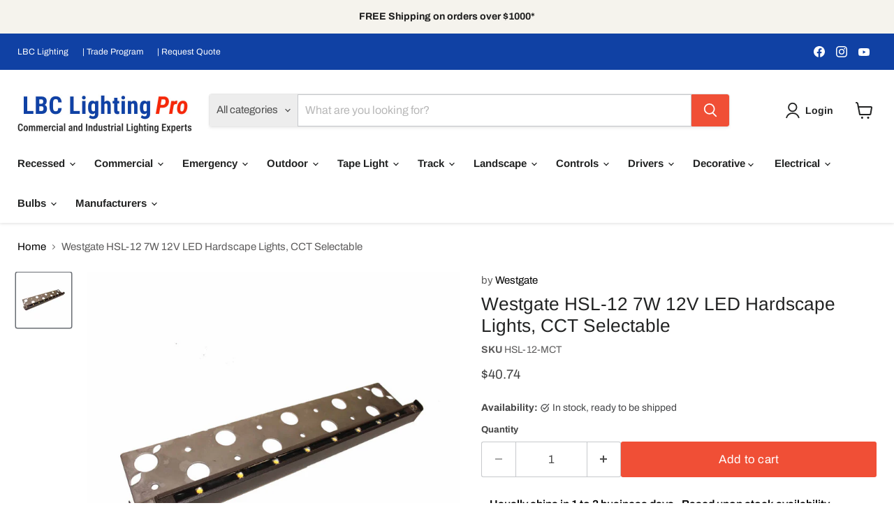

--- FILE ---
content_type: text/html; charset=utf-8
request_url: https://www.lbclightingpro.com/products/westgate-hsl-12-7w-12v-led-hardscape-lights-cct-selectable
body_size: 73168
content:
<!doctype html>
<html class="no-js no-touch" lang="en">
  <head>
    <!-- Propensity tag (propensity_analytics.js) -->
<script src="https://cdn.propensity.com/propensity/propensity_analytics.js" crossorigin="anonymous"></script>
<script type="text/javascript">
propensity("propensity-007376", true);
</script>
<script src="https://sapi.negate.io/script/4Da8NVlASa08gBGbpM9/zQ==?shop=lbc-lighting-pro.myshopify.com"></script>
  





   <link rel="amphtml" href="https://www.lbclightingpro.com/a/s/products/westgate-hsl-12-7w-12v-led-hardscape-lights-cct-selectable">



  <script>
    window.Store = window.Store || {};
    window.Store.id = 18843275;
  </script>
   <meta name="google-site-verification" content="gHrLZOc-I2EJ9HjmzXMnVxOskAnqntU_AT7vphpp4T4" />
    <meta charset="utf-8">
    <meta http-equiv="x-ua-compatible" content="IE=edge">

    <link rel="preconnect" href="https://cdn.shopify.com">
    <link rel="preconnect" href="https://fonts.shopifycdn.com">
    <link rel="preconnect" href="https://v.shopify.com">
    <link rel="preconnect" href="https://cdn.shopifycloud.com">

    
  <link rel="shortcut icon" href="//www.lbclightingpro.com/cdn/shop/files/PRO_2_favicon_32x32.png?v=1721610223" type="image/png">


    
      <link rel="canonical" href="https://www.lbclightingpro.com/products/westgate-hsl-12-7w-12v-led-hardscape-lights-cct-selectable" />
    

    <meta name="viewport" content="width=device-width">

    
    















<meta property="og:site_name" content="LBC Lighting Pro">
<meta property="og:url" content="https://www.lbclightingpro.com/products/westgate-hsl-12-7w-12v-led-hardscape-lights-cct-selectable">
<meta property="og:title" content="Westgate HSL-12 7W 12V LED Hardscape Lights, CCT Selectable">
<meta property="og:type" content="website">
<meta property="og:description" content="Features Finish: Bronze Wattage: 7W Voltage: 12V Color Temperature: 3000K/4000K/5000K Lumen: 280 Beam angle: 120° Material: Aluminum Dimension Length: 12&quot; Width: 2.94&quot; Height: 0.91&quot; Weight: 0.66 lbs Estimated Life 50,000 Hours Rated Life Warranty 3-Year Warranty Labels:">




    
    
    

    
    
    <meta
      property="og:image"
      content="https://www.lbclightingpro.com/cdn/shop/products/HSL-13_bb4f53bd-ed7c-42f7-978b-76e0dd1afbf1_1200x1200.jpg?v=1680251611"
    />
    <meta
      property="og:image:secure_url"
      content="https://www.lbclightingpro.com/cdn/shop/products/HSL-13_bb4f53bd-ed7c-42f7-978b-76e0dd1afbf1_1200x1200.jpg?v=1680251611"
    />
    <meta property="og:image:width" content="1200" />
    <meta property="og:image:height" content="1200" />
    
    
    <meta property="og:image:alt" content="Social media image" />
  
















<meta name="twitter:title" content="Westgate HSL-12 7W 12V LED Hardscape Lights, CCT Selectable">
<meta name="twitter:description" content="Features Finish: Bronze Wattage: 7W Voltage: 12V Color Temperature: 3000K/4000K/5000K Lumen: 280 Beam angle: 120° Material: Aluminum Dimension Length: 12&quot; Width: 2.94&quot; Height: 0.91&quot; Weight: 0.66 lbs Estimated Life 50,000 Hours Rated Life Warranty 3-Year Warranty Labels:">


    
    
    
      
      
      <meta name="twitter:card" content="summary">
    
    
    <meta
      property="twitter:image"
      content="https://www.lbclightingpro.com/cdn/shop/products/HSL-13_bb4f53bd-ed7c-42f7-978b-76e0dd1afbf1_1200x1200_crop_center.jpg?v=1680251611"
    />
    <meta property="twitter:image:width" content="1200" />
    <meta property="twitter:image:height" content="1200" />
    
    
    <meta property="twitter:image:alt" content="Social media image" />
  



    <link rel="preload" href="//www.lbclightingpro.com/cdn/fonts/arimo/arimo_n7.1d2d0638e6a1228d86beb0e10006e3280ccb2d04.woff2" as="font" crossorigin="anonymous">
    <link rel="preload" as="style" href="//www.lbclightingpro.com/cdn/shop/t/55/assets/theme.css?v=20511039515735286021762373600">

    <script>window.performance && window.performance.mark && window.performance.mark('shopify.content_for_header.start');</script><meta name="google-site-verification" content="CeVVICbJZ3_FnXo6f2K8XW02rBCcxt4_CdoyICzSeKQ">
<meta id="shopify-digital-wallet" name="shopify-digital-wallet" content="/18843275/digital_wallets/dialog">
<meta name="shopify-checkout-api-token" content="15ee37c0d970e9ed227a6a408da056a9">
<meta id="in-context-paypal-metadata" data-shop-id="18843275" data-venmo-supported="false" data-environment="production" data-locale="en_US" data-paypal-v4="true" data-currency="USD">
<link rel="alternate" type="application/json+oembed" href="https://www.lbclightingpro.com/products/westgate-hsl-12-7w-12v-led-hardscape-lights-cct-selectable.oembed">
<script async="async" src="/checkouts/internal/preloads.js?locale=en-US"></script>
<link rel="preconnect" href="https://shop.app" crossorigin="anonymous">
<script async="async" src="https://shop.app/checkouts/internal/preloads.js?locale=en-US&shop_id=18843275" crossorigin="anonymous"></script>
<script id="shopify-features" type="application/json">{"accessToken":"15ee37c0d970e9ed227a6a408da056a9","betas":["rich-media-storefront-analytics"],"domain":"www.lbclightingpro.com","predictiveSearch":true,"shopId":18843275,"locale":"en"}</script>
<script>var Shopify = Shopify || {};
Shopify.shop = "lbc-lighting-pro.myshopify.com";
Shopify.locale = "en";
Shopify.currency = {"active":"USD","rate":"1.0"};
Shopify.country = "US";
Shopify.theme = {"name":"Empire - WPD","id":136763048113,"schema_name":"Empire","schema_version":"11.0.0","theme_store_id":838,"role":"main"};
Shopify.theme.handle = "null";
Shopify.theme.style = {"id":null,"handle":null};
Shopify.cdnHost = "www.lbclightingpro.com/cdn";
Shopify.routes = Shopify.routes || {};
Shopify.routes.root = "/";</script>
<script type="module">!function(o){(o.Shopify=o.Shopify||{}).modules=!0}(window);</script>
<script>!function(o){function n(){var o=[];function n(){o.push(Array.prototype.slice.apply(arguments))}return n.q=o,n}var t=o.Shopify=o.Shopify||{};t.loadFeatures=n(),t.autoloadFeatures=n()}(window);</script>
<script>
  window.ShopifyPay = window.ShopifyPay || {};
  window.ShopifyPay.apiHost = "shop.app\/pay";
  window.ShopifyPay.redirectState = null;
</script>
<script id="shop-js-analytics" type="application/json">{"pageType":"product"}</script>
<script defer="defer" async type="module" src="//www.lbclightingpro.com/cdn/shopifycloud/shop-js/modules/v2/client.init-shop-cart-sync_BApSsMSl.en.esm.js"></script>
<script defer="defer" async type="module" src="//www.lbclightingpro.com/cdn/shopifycloud/shop-js/modules/v2/chunk.common_CBoos6YZ.esm.js"></script>
<script type="module">
  await import("//www.lbclightingpro.com/cdn/shopifycloud/shop-js/modules/v2/client.init-shop-cart-sync_BApSsMSl.en.esm.js");
await import("//www.lbclightingpro.com/cdn/shopifycloud/shop-js/modules/v2/chunk.common_CBoos6YZ.esm.js");

  window.Shopify.SignInWithShop?.initShopCartSync?.({"fedCMEnabled":true,"windoidEnabled":true});

</script>
<script defer="defer" async type="module" src="//www.lbclightingpro.com/cdn/shopifycloud/shop-js/modules/v2/client.payment-terms_BHOWV7U_.en.esm.js"></script>
<script defer="defer" async type="module" src="//www.lbclightingpro.com/cdn/shopifycloud/shop-js/modules/v2/chunk.common_CBoos6YZ.esm.js"></script>
<script defer="defer" async type="module" src="//www.lbclightingpro.com/cdn/shopifycloud/shop-js/modules/v2/chunk.modal_Bu1hFZFC.esm.js"></script>
<script type="module">
  await import("//www.lbclightingpro.com/cdn/shopifycloud/shop-js/modules/v2/client.payment-terms_BHOWV7U_.en.esm.js");
await import("//www.lbclightingpro.com/cdn/shopifycloud/shop-js/modules/v2/chunk.common_CBoos6YZ.esm.js");
await import("//www.lbclightingpro.com/cdn/shopifycloud/shop-js/modules/v2/chunk.modal_Bu1hFZFC.esm.js");

  
</script>
<script>
  window.Shopify = window.Shopify || {};
  if (!window.Shopify.featureAssets) window.Shopify.featureAssets = {};
  window.Shopify.featureAssets['shop-js'] = {"shop-cart-sync":["modules/v2/client.shop-cart-sync_DJczDl9f.en.esm.js","modules/v2/chunk.common_CBoos6YZ.esm.js"],"init-fed-cm":["modules/v2/client.init-fed-cm_BzwGC0Wi.en.esm.js","modules/v2/chunk.common_CBoos6YZ.esm.js"],"init-windoid":["modules/v2/client.init-windoid_BS26ThXS.en.esm.js","modules/v2/chunk.common_CBoos6YZ.esm.js"],"shop-cash-offers":["modules/v2/client.shop-cash-offers_DthCPNIO.en.esm.js","modules/v2/chunk.common_CBoos6YZ.esm.js","modules/v2/chunk.modal_Bu1hFZFC.esm.js"],"shop-button":["modules/v2/client.shop-button_D_JX508o.en.esm.js","modules/v2/chunk.common_CBoos6YZ.esm.js"],"init-shop-email-lookup-coordinator":["modules/v2/client.init-shop-email-lookup-coordinator_DFwWcvrS.en.esm.js","modules/v2/chunk.common_CBoos6YZ.esm.js"],"shop-toast-manager":["modules/v2/client.shop-toast-manager_tEhgP2F9.en.esm.js","modules/v2/chunk.common_CBoos6YZ.esm.js"],"shop-login-button":["modules/v2/client.shop-login-button_DwLgFT0K.en.esm.js","modules/v2/chunk.common_CBoos6YZ.esm.js","modules/v2/chunk.modal_Bu1hFZFC.esm.js"],"avatar":["modules/v2/client.avatar_BTnouDA3.en.esm.js"],"init-shop-cart-sync":["modules/v2/client.init-shop-cart-sync_BApSsMSl.en.esm.js","modules/v2/chunk.common_CBoos6YZ.esm.js"],"pay-button":["modules/v2/client.pay-button_BuNmcIr_.en.esm.js","modules/v2/chunk.common_CBoos6YZ.esm.js"],"init-shop-for-new-customer-accounts":["modules/v2/client.init-shop-for-new-customer-accounts_DrjXSI53.en.esm.js","modules/v2/client.shop-login-button_DwLgFT0K.en.esm.js","modules/v2/chunk.common_CBoos6YZ.esm.js","modules/v2/chunk.modal_Bu1hFZFC.esm.js"],"init-customer-accounts-sign-up":["modules/v2/client.init-customer-accounts-sign-up_TlVCiykN.en.esm.js","modules/v2/client.shop-login-button_DwLgFT0K.en.esm.js","modules/v2/chunk.common_CBoos6YZ.esm.js","modules/v2/chunk.modal_Bu1hFZFC.esm.js"],"shop-follow-button":["modules/v2/client.shop-follow-button_C5D3XtBb.en.esm.js","modules/v2/chunk.common_CBoos6YZ.esm.js","modules/v2/chunk.modal_Bu1hFZFC.esm.js"],"checkout-modal":["modules/v2/client.checkout-modal_8TC_1FUY.en.esm.js","modules/v2/chunk.common_CBoos6YZ.esm.js","modules/v2/chunk.modal_Bu1hFZFC.esm.js"],"init-customer-accounts":["modules/v2/client.init-customer-accounts_C0Oh2ljF.en.esm.js","modules/v2/client.shop-login-button_DwLgFT0K.en.esm.js","modules/v2/chunk.common_CBoos6YZ.esm.js","modules/v2/chunk.modal_Bu1hFZFC.esm.js"],"lead-capture":["modules/v2/client.lead-capture_Cq0gfm7I.en.esm.js","modules/v2/chunk.common_CBoos6YZ.esm.js","modules/v2/chunk.modal_Bu1hFZFC.esm.js"],"shop-login":["modules/v2/client.shop-login_BmtnoEUo.en.esm.js","modules/v2/chunk.common_CBoos6YZ.esm.js","modules/v2/chunk.modal_Bu1hFZFC.esm.js"],"payment-terms":["modules/v2/client.payment-terms_BHOWV7U_.en.esm.js","modules/v2/chunk.common_CBoos6YZ.esm.js","modules/v2/chunk.modal_Bu1hFZFC.esm.js"]};
</script>
<script>(function() {
  var isLoaded = false;
  function asyncLoad() {
    if (isLoaded) return;
    isLoaded = true;
    var urls = ["https:\/\/formbuilder.hulkapps.com\/skeletopapp.js?shop=lbc-lighting-pro.myshopify.com","https:\/\/gtmniddocks.herokuapp.com\/gtmniddocks.js?shop=lbc-lighting-pro.myshopify.com","https:\/\/d5zu2f4xvqanl.cloudfront.net\/42\/fe\/loader_2.js?shop=lbc-lighting-pro.myshopify.com","https:\/\/gtmfsstatic.getgoogletagmanager.com\/js\/gtmfsv2.js?shop=lbc-lighting-pro.myshopify.com","\/\/cdn.shopify.com\/proxy\/a011716e0f3bc5e2975c6c6d2b938e80a211c517a44df9104183e548308474b2\/shopify-script-tags.s3.eu-west-1.amazonaws.com\/smartseo\/instantpage.js?shop=lbc-lighting-pro.myshopify.com\u0026sp-cache-control=cHVibGljLCBtYXgtYWdlPTkwMA","https:\/\/dr4qe3ddw9y32.cloudfront.net\/awin-shopify-integration-code.js?aid=4099\u0026v=shopifyApp_4.5.0\u0026ts=1718663296360\u0026shop=lbc-lighting-pro.myshopify.com"];
    for (var i = 0; i < urls.length; i++) {
      var s = document.createElement('script');
      s.type = 'text/javascript';
      s.async = true;
      s.src = urls[i];
      var x = document.getElementsByTagName('script')[0];
      x.parentNode.insertBefore(s, x);
    }
  };
  if(window.attachEvent) {
    window.attachEvent('onload', asyncLoad);
  } else {
    window.addEventListener('load', asyncLoad, false);
  }
})();</script>
<script id="__st">var __st={"a":18843275,"offset":-28800,"reqid":"82af90ac-441c-4354-9752-b2beaf4f9c7e-1768867660","pageurl":"www.lbclightingpro.com\/products\/westgate-hsl-12-7w-12v-led-hardscape-lights-cct-selectable","u":"bb2ed2e1c678","p":"product","rtyp":"product","rid":7457020706993};</script>
<script>window.ShopifyPaypalV4VisibilityTracking = true;</script>
<script id="captcha-bootstrap">!function(){'use strict';const t='contact',e='account',n='new_comment',o=[[t,t],['blogs',n],['comments',n],[t,'customer']],c=[[e,'customer_login'],[e,'guest_login'],[e,'recover_customer_password'],[e,'create_customer']],r=t=>t.map((([t,e])=>`form[action*='/${t}']:not([data-nocaptcha='true']) input[name='form_type'][value='${e}']`)).join(','),a=t=>()=>t?[...document.querySelectorAll(t)].map((t=>t.form)):[];function s(){const t=[...o],e=r(t);return a(e)}const i='password',u='form_key',d=['recaptcha-v3-token','g-recaptcha-response','h-captcha-response',i],f=()=>{try{return window.sessionStorage}catch{return}},m='__shopify_v',_=t=>t.elements[u];function p(t,e,n=!1){try{const o=window.sessionStorage,c=JSON.parse(o.getItem(e)),{data:r}=function(t){const{data:e,action:n}=t;return t[m]||n?{data:e,action:n}:{data:t,action:n}}(c);for(const[e,n]of Object.entries(r))t.elements[e]&&(t.elements[e].value=n);n&&o.removeItem(e)}catch(o){console.error('form repopulation failed',{error:o})}}const l='form_type',E='cptcha';function T(t){t.dataset[E]=!0}const w=window,h=w.document,L='Shopify',v='ce_forms',y='captcha';let A=!1;((t,e)=>{const n=(g='f06e6c50-85a8-45c8-87d0-21a2b65856fe',I='https://cdn.shopify.com/shopifycloud/storefront-forms-hcaptcha/ce_storefront_forms_captcha_hcaptcha.v1.5.2.iife.js',D={infoText:'Protected by hCaptcha',privacyText:'Privacy',termsText:'Terms'},(t,e,n)=>{const o=w[L][v],c=o.bindForm;if(c)return c(t,g,e,D).then(n);var r;o.q.push([[t,g,e,D],n]),r=I,A||(h.body.append(Object.assign(h.createElement('script'),{id:'captcha-provider',async:!0,src:r})),A=!0)});var g,I,D;w[L]=w[L]||{},w[L][v]=w[L][v]||{},w[L][v].q=[],w[L][y]=w[L][y]||{},w[L][y].protect=function(t,e){n(t,void 0,e),T(t)},Object.freeze(w[L][y]),function(t,e,n,w,h,L){const[v,y,A,g]=function(t,e,n){const i=e?o:[],u=t?c:[],d=[...i,...u],f=r(d),m=r(i),_=r(d.filter((([t,e])=>n.includes(e))));return[a(f),a(m),a(_),s()]}(w,h,L),I=t=>{const e=t.target;return e instanceof HTMLFormElement?e:e&&e.form},D=t=>v().includes(t);t.addEventListener('submit',(t=>{const e=I(t);if(!e)return;const n=D(e)&&!e.dataset.hcaptchaBound&&!e.dataset.recaptchaBound,o=_(e),c=g().includes(e)&&(!o||!o.value);(n||c)&&t.preventDefault(),c&&!n&&(function(t){try{if(!f())return;!function(t){const e=f();if(!e)return;const n=_(t);if(!n)return;const o=n.value;o&&e.removeItem(o)}(t);const e=Array.from(Array(32),(()=>Math.random().toString(36)[2])).join('');!function(t,e){_(t)||t.append(Object.assign(document.createElement('input'),{type:'hidden',name:u})),t.elements[u].value=e}(t,e),function(t,e){const n=f();if(!n)return;const o=[...t.querySelectorAll(`input[type='${i}']`)].map((({name:t})=>t)),c=[...d,...o],r={};for(const[a,s]of new FormData(t).entries())c.includes(a)||(r[a]=s);n.setItem(e,JSON.stringify({[m]:1,action:t.action,data:r}))}(t,e)}catch(e){console.error('failed to persist form',e)}}(e),e.submit())}));const S=(t,e)=>{t&&!t.dataset[E]&&(n(t,e.some((e=>e===t))),T(t))};for(const o of['focusin','change'])t.addEventListener(o,(t=>{const e=I(t);D(e)&&S(e,y())}));const B=e.get('form_key'),M=e.get(l),P=B&&M;t.addEventListener('DOMContentLoaded',(()=>{const t=y();if(P)for(const e of t)e.elements[l].value===M&&p(e,B);[...new Set([...A(),...v().filter((t=>'true'===t.dataset.shopifyCaptcha))])].forEach((e=>S(e,t)))}))}(h,new URLSearchParams(w.location.search),n,t,e,['guest_login'])})(!0,!0)}();</script>
<script integrity="sha256-4kQ18oKyAcykRKYeNunJcIwy7WH5gtpwJnB7kiuLZ1E=" data-source-attribution="shopify.loadfeatures" defer="defer" src="//www.lbclightingpro.com/cdn/shopifycloud/storefront/assets/storefront/load_feature-a0a9edcb.js" crossorigin="anonymous"></script>
<script crossorigin="anonymous" defer="defer" src="//www.lbclightingpro.com/cdn/shopifycloud/storefront/assets/shopify_pay/storefront-65b4c6d7.js?v=20250812"></script>
<script data-source-attribution="shopify.dynamic_checkout.dynamic.init">var Shopify=Shopify||{};Shopify.PaymentButton=Shopify.PaymentButton||{isStorefrontPortableWallets:!0,init:function(){window.Shopify.PaymentButton.init=function(){};var t=document.createElement("script");t.src="https://www.lbclightingpro.com/cdn/shopifycloud/portable-wallets/latest/portable-wallets.en.js",t.type="module",document.head.appendChild(t)}};
</script>
<script data-source-attribution="shopify.dynamic_checkout.buyer_consent">
  function portableWalletsHideBuyerConsent(e){var t=document.getElementById("shopify-buyer-consent"),n=document.getElementById("shopify-subscription-policy-button");t&&n&&(t.classList.add("hidden"),t.setAttribute("aria-hidden","true"),n.removeEventListener("click",e))}function portableWalletsShowBuyerConsent(e){var t=document.getElementById("shopify-buyer-consent"),n=document.getElementById("shopify-subscription-policy-button");t&&n&&(t.classList.remove("hidden"),t.removeAttribute("aria-hidden"),n.addEventListener("click",e))}window.Shopify?.PaymentButton&&(window.Shopify.PaymentButton.hideBuyerConsent=portableWalletsHideBuyerConsent,window.Shopify.PaymentButton.showBuyerConsent=portableWalletsShowBuyerConsent);
</script>
<script data-source-attribution="shopify.dynamic_checkout.cart.bootstrap">document.addEventListener("DOMContentLoaded",(function(){function t(){return document.querySelector("shopify-accelerated-checkout-cart, shopify-accelerated-checkout")}if(t())Shopify.PaymentButton.init();else{new MutationObserver((function(e,n){t()&&(Shopify.PaymentButton.init(),n.disconnect())})).observe(document.body,{childList:!0,subtree:!0})}}));
</script>
<link id="shopify-accelerated-checkout-styles" rel="stylesheet" media="screen" href="https://www.lbclightingpro.com/cdn/shopifycloud/portable-wallets/latest/accelerated-checkout-backwards-compat.css" crossorigin="anonymous">
<style id="shopify-accelerated-checkout-cart">
        #shopify-buyer-consent {
  margin-top: 1em;
  display: inline-block;
  width: 100%;
}

#shopify-buyer-consent.hidden {
  display: none;
}

#shopify-subscription-policy-button {
  background: none;
  border: none;
  padding: 0;
  text-decoration: underline;
  font-size: inherit;
  cursor: pointer;
}

#shopify-subscription-policy-button::before {
  box-shadow: none;
}

      </style>

<script>window.performance && window.performance.mark && window.performance.mark('shopify.content_for_header.end');</script>

    <link href="//www.lbclightingpro.com/cdn/shop/t/55/assets/theme.css?v=20511039515735286021762373600" rel="stylesheet" type="text/css" media="all" />

    
      <link href="//www.lbclightingpro.com/cdn/shop/t/55/assets/ripple.css?v=100240391239311985871714976485" rel="stylesheet" type="text/css" media="all" />
    

    
    <script>
      window.Theme = window.Theme || {};
      window.Theme.version = '11.0.0';
      window.Theme.name = 'Empire';
      window.Theme.routes = {
        "root_url": "/",
        "account_url": "/account",
        "account_login_url": "/account/login",
        "account_logout_url": "/account/logout",
        "account_register_url": "/account/register",
        "account_addresses_url": "/account/addresses",
        "collections_url": "/collections",
        "all_products_collection_url": "/collections/all",
        "search_url": "/search",
        "predictive_search_url": "/search/suggest",
        "cart_url": "/cart",
        "cart_add_url": "/cart/add",
        "cart_change_url": "/cart/change",
        "cart_clear_url": "/cart/clear",
        "product_recommendations_url": "/recommendations/products",
      };
    </script>
    

  































































 <!-- BEGIN MerchantWidget Code -->
<script id='merchantWidgetScript'
        src="https://www.gstatic.com/shopping/merchant/merchantwidget.js"
        defer>
</script>
<script type="text/javascript">
  merchantWidgetScript.addEventListener('load', function () {
    merchantwidget.start({
     position: 'RIGHT_BOTTOM'
   });
  });
</script>
<!-- END MerchantWidget Code -->

<!-- BEGIN app block: shopify://apps/storeify-request-a-quote/blocks/embed-app/dac9aba2-251e-4c25-abc3-9fc57dbf7885 -->
  
  
  <style type="text/css" id="ify-style-remove">
  
    .product__prices,.price-box,#comparePrice-product-template,#ProductPrice-product-template,#ProductPrice,.product-price,.product__price,#productPrice-product-template,.product__current-price,.product-thumb-caption-price-current,.product-item-caption-price-current,.grid-product__price,span.price,span.product-price,.productitem--price,.product-pricing,span.money,.product-item__price,.product-list-item-price,p.price,div.price,.product-meta__prices,div.product-price,span#price,.price.money,h3.price,a.price,.price-area,.product-item-price,.pricearea,.collectionGrid .collectionBlock-info > p,#ComparePrice,.product--price-wrapper,.product-page--price-wrapper,.color--shop-accent.font-size--s.t--meta.f--main,.ComparePrice,.ProductPrice,.prodThumb .title span:last-child,.price,.product-single__price-product-template,.product-info-price,.price-money,.prod-price,#price-field,.product-grid--price,.prices,.pricing,#product-price,.money-styling,.compare-at-price,.product-item--price,.card__price,.product-card__price,.product-price__price,.product-item__price-wrapper,.product-single__price,.grid-product__price-wrap,a.grid-link,p.grid-link__meta{display:none !important;visibility: hidden !important;opacity: 0 !important;}
  
  
    .product-form__buttons,.shopify-payment-button,#AddToCart-product-template,#AddToCart,#addToCart-product-template,.product__add-to-cart-button,.product-form__cart-submit,.add-to-cart,.cart-functions > button,.productitem--action-atc,.product-form--atc-button,.product-menu-button-atc,.product__add-to-cart,.product-add,.add-to-cart-button,#addToCart,.product-detail__form__action > button,.product-form-submit-wrap > input,.product-form input[type="submit"],input.submit,.add_to_cart,.product-item-quick-shop,#add-to-cart,.productForm-submit,.add-to-cart-btn,.product-single__add-btn,.quick-add--add-button,.product-page--add-to-cart,.addToCart,.product-form .form-actions,.button.add,.btn-cart,button#add,.addtocart,.AddtoCart,.product-add input.add,button#purchase,form[action="/cart/add"] input[type="button"],form[action="/cart/add"] input[type="submit"],form[action="/cart/add"] button[type="submit"],.product__form button[type="submit"],#AddToCart--product-template,.product-form__add-to-cart,form[action="/cart/add*"] input[type="button"],form[action="/cart/add*"] input[type="submit"],form[action*="/cart/add*"] button[type="submit"],.product__form button[type="submit"]{display:none !important;visibility: hidden !important;opacity: 0 !important;}
  
  </style>
  <style type="text/css">.ify-hide{display:none;}</style>
  <link rel="preload" href="https://cdn.shopify.com/extensions/019ba141-c096-7c89-8219-5dfc7d202f06/storeify-request-a-quote-78/assets/storeify-requestaquote-styles.css" as="style">
  <link href="//cdn.shopify.com/extensions/019ba141-c096-7c89-8219-5dfc7d202f06/storeify-request-a-quote-78/assets/storeify-requestaquote-styles.css" rel="stylesheet" type="text/css" media="all" />
  <script type="text/javascript">
    var storeifyRequestaquote = storeifyRequestaquote || {};
    storeifyRequestaquote.app_enable = 1; 
    storeifyRequestaquote.locale = "en";
    storeifyRequestaquote.shop_domain = "www.lbclightingpro.com";
    storeifyRequestaquote.shop_url = "https:\/\/www.lbclightingpro.com";
    
      storeifyRequestaquote.product = {
        id:7457020706993,
        available:true,
        title:"Westgate HSL-12 7W 12V LED Hardscape Lights, CCT Selectable",
        handle:"westgate-hsl-12-7w-12v-led-hardscape-lights-cct-selectable",
        price:4074,
        price_max:4074,
        price_min:4074,
        price_varies:false,
        tags:["Brand_Westgate","Color Temperature_CCT Selectable","Finish_Gray","Lamping_LED","Listings_IP65","Listings_Wet Location","Lumen_Less than 500","Outdoor_Landscape","Price_$26 - $50","Type_Hardscape Lights","Voltage_12V","Wattage_6W - 15W"],
        type:"Hardscape Lights",
        vendor:"Westgate",
        handle:"westgate-hsl-12-7w-12v-led-hardscape-lights-cct-selectable",
        variants_count:1,
      };

      storeifyRequestaquote.product.options = [{"name":"Title","position":1,"values":["Default Title"]}];
      
      storeifyRequestaquote.product.collection = [292128981169,3524526105,419779660,292025860273,264996552881];
    
    
    

    storeifyRequestaquote.page = {
    type : 'product',
    path : '/products/westgate-hsl-12-7w-12v-led-hardscape-lights-cct-selectable',
    };
    storeifyRequestaquote.money_format = '${{amount}}';
    storeifyRequestaquote.storeify_requestaquote_json = "/apps/request-a-quote/params";
    storeifyRequestaquote.root_url = '/';
       storeifyRequestaquote.lang = {"btn_addquote":"Add to Quote","call_for_price":"Request a quote","btn_view":"View Quote","btn_continue":"Continue Shop","add_title":"Add \"{{product}}\" to quote","tbl_img":"Image","tbl_name":"Name","tbl_sku":"Sku","tbl_option":"Option","tbl_qty":"QTY","quote_empty":"Your quote is currently empty.","your_price":"Your Price","old_price":"Price","print":"Print PDF","total":"Total","btn_see_price":"Login to see price","draft_order":"Draft Order","date":"Date","status":"Status","view":"View","quote_history":"Quote history","load_more":"Load more \u003e\u003e","subtotal":"Subtotal","total_tax":"Total Tax","total_price":"Total Price","excl_shipping":"(Excl. Shipping)","excl_tax_shipping":"(Excl. Tax \u0026 Shipping)","input_required":"This field is required.","input_email":"Email Address is invalid: Please enter a valid email address.","search_product":"Search product","search_no_result":"No results found for “{{search_text}}”. Check the spelling or use a different word or phrase.","shipping":"Shipping","discount":"Discount","free":"Free","shipping_options":"Shipping Options","msg_size_attach":"Files \"{name}\" ({size}) exceeds maximum allowed upload size of {maxSize}.","msg_attach_tooless":"You must select at least {n} {files} to upload. Please retry your upload!","msg_calculating_time":"calculating time remaining","msg_processing":"Processing ...","upload_li_success":" Uploaded file \"{name}\" Successfully.","upload_li_fail":" Uploaded file \"{name}\" Fail.","status_pending":"Pending","status_approved":"Approved","status_canceled":"Canceled","status_expired":"Expired","content_pdf":"PDF Content"}; 
    
      storeifyRequestaquote.show_input_price = 0;
    
    storeifyRequestaquote.hide_variants_outofstock = 0;
     
    storeifyRequestaquote.search_product = 0;
     
    storeifyRequestaquote.btn_cart_to_quote = 0;
    storeifyRequestaquote.callbackTracking = function(data){  };
    storeifyRequestaquote.gtmId = "";
  </script>

  

  

  
  
  
  
  
  
  <style type="text/css">
    .storeify-table-product .p-hide,.storeify-table-product .your-price-item,.old-price-item,.storeify-table-product .p-yourprice,.storeify-table-product .p-oldprice{display: none;}
    @media print {
        .storeify-table-product .p-hide,.storeify-table-product .your-price-item,.old-price-item,.storeify-table-product .p-yourprice,.storeify-table-product .p-oldprice{display: none;}
    }
  </style>
  
  
  <style type="text/css">.storeify-button-detail button{width:100%;padding:15px;} .storeify-button-grid button{padding: 10px;cursor: pointer;}.search-flydown--product__price{display:none;}</style>
  

  <!-- ======================    Footer   ==========================  -->

  
  
    <script src="https://cdn.shopify.com/extensions/019ba141-c096-7c89-8219-5dfc7d202f06/storeify-request-a-quote-78/assets/jquery-2.2.4.min.js" defer="defer"></script>
  
  
  
  
  
    <link href="//cdn.shopify.com/extensions/019ba141-c096-7c89-8219-5dfc7d202f06/storeify-request-a-quote-78/assets/fileinput.min.css" rel="stylesheet" type="text/css" media="all" />
    <script src="https://cdn.shopify.com/extensions/019ba141-c096-7c89-8219-5dfc7d202f06/storeify-request-a-quote-78/assets/fileinput.min.js" defer></script>
  
  
    <script src="https://cdn.shopify.com/extensions/019ba141-c096-7c89-8219-5dfc7d202f06/storeify-request-a-quote-78/assets/jquery.validate.min.js" defer></script>
    <script src="https://cdn.shopify.com/extensions/019ba141-c096-7c89-8219-5dfc7d202f06/storeify-request-a-quote-78/assets/additional-methods.min.js" defer></script>
  
  <script src="https://quote.storeify.app/js/stores/lbc-lighting-pro.myshopify.com/storeify-requestaquote-params.js?v=1764728786" defer></script>
  
  <script src="https://cdn.shopify.com/extensions/019ba141-c096-7c89-8219-5dfc7d202f06/storeify-request-a-quote-78/assets/storeify-requestaquote-v2-mode-0.js" defer></script>
  
  <!--end status-->


<!-- END app block --><!-- BEGIN app block: shopify://apps/hulk-form-builder/blocks/app-embed/b6b8dd14-356b-4725-a4ed-77232212b3c3 --><!-- BEGIN app snippet: hulkapps-formbuilder-theme-ext --><script type="text/javascript">
  
  if (typeof window.formbuilder_customer != "object") {
        window.formbuilder_customer = {}
  }

  window.hulkFormBuilder = {
    form_data: {"form_5CVUFxd5gJKAEeQWdEY-ug":{"uuid":"5CVUFxd5gJKAEeQWdEY-ug","form_name":"Tax Exempt Request Form","form_data":{"div_back_gradient_1":"#ffffff","div_back_gradient_2":"#ffffff","back_color":"#fff","form_title":"\u003ch3\u003eTax\u0026nbsp;Exempt\u0026nbsp;Request\u0026nbsp;Form\u003c\/h3\u003e\n","form_submit":"Submit","after_submit":"hideAndmessage","after_submit_msg":"\u003cp\u003eThank you for your registartion to our Trade Program.\u0026nbsp; We have received your information and we will be reveiwng them for approval within 24 to 48 hours.\u0026nbsp;\u0026nbsp;\u003c\/p\u003e\n\n\u003cp\u003e\u0026nbsp;\u003c\/p\u003e\n","captcha_enable":"yes","label_style":"blockLabels","input_border_radius":"3","back_type":"gradient","input_back_color":"#fff","input_back_color_hover":"#ddfaf4","back_shadow":"none","label_font_clr":"#606060","input_font_clr":"#000000","button_align":"leftBtn","button_clr":"#fff","button_back_clr":"#555353","button_border_radius":0,"form_width":"800px","form_border_size":"1","form_border_clr":"#45bea6","form_border_radius":0,"label_font_size":"14","input_font_size":"13","button_font_size":"15","form_padding":"20","input_border_color":"#ccc","input_border_color_hover":"#45bea6","btn_border_clr":"transparent","btn_border_size":0,"":"sam@lbclighting.com","form_emails":"customerservice@lbclightingpro.com,sam@lbclighting.com,customerservice@lbclighting.com ","form_name":"Tax Exempt Request Form","form_description":"\u003cp\u003ePlease enter your information below and upload your tax exempt document for review and approval.\u0026nbsp;\u003c\/p\u003e\n","openinnewtab":"yes","after_submit_url":"https:\/\/www.hulkthemes.com\/","auto_responder_sendemail":"","label_font_family":"Cabin","input_font_family":"Cabin","submition_single_email":"yes","customer_account_activation_email":"no","shopify_customer_create":"yes","google_analytic_id":"UA-111530304-1","notification_email_send":true,"formElements":[{"Conditions":{},"type":"lineBreak","position":0,"label":"Label (5)","page_number":1},{"type":"text","position":1,"label":"Company \/ Organization","customClass":"","halfwidth":"no","Conditions":{},"required":"yes","infoMessage":"If Self Employed,  please input name","page_number":1},{"type":"text","position":2,"label":" Primary Contact Name","halfwidth":"yes","Conditions":{},"required":"yes","page_number":1},{"Conditions":{},"type":"text","position":3,"label":"Primary Contact Phone","halfwidth":"yes","required":"yes","page_number":1},{"type":"email","position":4,"label":"Primary Contact Email","required":"yes","email_confirm":"yes","Conditions":{},"page_number":1},{"Conditions":{},"type":"text","position":5,"label":"Primary Contact Title","halfwidth":"yes","page_number":1},{"Conditions":{},"type":"text","position":6,"label":"Primary Contact Street Address","required":"yes","page_number":1},{"Conditions":{},"type":"text","position":7,"label":"Address Line 2","page_number":1},{"Conditions":{},"type":"text","position":8,"label":"City","halfwidth":"yes","required":"yes","page_number":1},{"Conditions":{},"type":"text","position":9,"label":"State \/ Province \/ Region","halfwidth":"yes","required":"yes","page_number":1},{"Conditions":{},"type":"text","position":10,"label":"Postal \/ Zip Code","halfwidth":"yes","required":"yes","page_number":1},{"Conditions":{},"type":"select","position":11,"label":"Exempted State","halfwidth":"yes","value":"Afghnistan\nAlbania\nAlgeria\nAmerican Samoa\nAndorra\nAngola\nAnguilla\nAntigua and Barbuda\nArgentina\nArmenia\nAruba\nAustralia\nAustria\nAzerbaijan\nThe Bahamas\nBahrain\nBangladesh\nBarbados\nBelarus\nBelgium\nBelize\nBenin\nBermuda\nBhutan\nBolivia\nBosnia and Herzegovina\nBotswana\nBrazil\nBrunei\nBulgaria\nBurkina Faso\nBurundi\nCambodia\nCameroon\nCanada\nCape Verde\nCayman Islands\nCentral African Republic\nChad\nChile\nPeoples Republic of China\nRepublic of China\nChristmas Island\nCocos(Keeling) Islands\nColombia\nComoros\nCongo\nCook Islands\nCosta Rica\nCote dIvoire\nCroatia\nCuba\nCyprus\nCzech Republic\nDenmark\nDjibouti\nDominica\nDominican Republic\nEcuador\nEgypt\nEl Salvador\nEquatorial Guinea\nEritrea\nEstonia\nEthiopia\nFalkland Islands\nFaroe Islands\nFiji\nFinland\nFrance\nFrench Polynesia\nGabon\nThe Gambia\nGeorgia\nGermany\nGhana\nGibraltar\nGreece\nGreenland\nGrenada\nGuadeloupe\nGuam\nGuatemala\nGuernsey\nGuinea\nGuinea - Bissau\nGuyana\nHaiti\nHonduras\nHong Kong\nHungary\nIceland\nIndia\nIndonesia\nIran\nIraq\nIreland\nIsrael\nItaly\nJamaica\nJapan\nJersey\nJordan\nKazakhstan\nKenya\nKiribati\nNorth Korea\nSouth Korea\nKosovo\nKuwait\nKyrgyzstan\nLaos\nLatvia\nLebanon\nLesotho\nLiberia\nLibya\nLiechtenstein\nLithuania\nLuxembourg\nMacau\nMacedonia\nMadagascar\nMalawi\nMalaysia\nMaldives\nMali\nMalta\nMarshall Islands\nMartinique\nMauritania\nMauritius\nMexico\nMicronesia\nMoldova\nMonaco\nMongolia\nMontenegro\nMontserrat\nMorocco\nMozambique\nMyanmar\nNagorno - Karabakh\nNamibia\nNauru\nNepal\nNetherlands\nNetherlands Antilles\nNew Caledonia\nNew Zealand\nNicaragua\nNiger\nNigeria\nNiue\nNorfolk Island\nTurkish Republic of Northern Cyprus\nNorthern Mariana\nNorway\nOman\nPakistan\nPalau\nPalestine\nPanama\nPapua New Guinea\nParaguay\nPeru\nPhilippines\nPitcairn Islands\nPoland\nPortugal\nPuerto Rico\nQatar\nRomania\nRussia\nRwanda\nSaint Barthelemy\nSaint Helena\nSaint Kitts and Nevis\nSaint Lucia\nSaint Martin\nSaint Pierre and Miquelon\nSaint Vincent and the Grenadines\nSamoa\nSan Marino\nSao Tome and Principe\nSaudi Arabia\nSenegal\nSerbia\nSeychelles\nSierra Leone\nSingapore\nSlovakia\nSlovenia\nSolomon Islands\nSomalia\nSomaliland\nSouth Africa\nSouth Ossetia\nSpain\nSri Lanka\nSudan\nSuriname\nSvalbard\nSwaziland\nSweden\nSwitzerland\nSyria\nTaiwan\nTajikistan\nTanzania\nThailand\nTimor - Leste\nTogo\nTokelau\nTonga\nTransnistria Pridnestrovie\nTrinidad and Tobago\nTristan da Cunha\nTunisia\nTurkey\nTurkmenistan\nTurks and Caicos Islands\nTuvalu\nUganda\nUkraine\nUnited Arab Emirates\nUnited Kingdom\nUnited States\nUruguay\nUzbekistan\nVanuatu\nVatican City\nVenezuela\nVietnam\nBritish Virgin Islands\nIsle of Man\nUS Virgin Islands\nWallis and Futuna\nWestern Sahara\nYemen\nZambia\nZimbabwe","values":"Alabama\nAlaska\nArizona\nArkansas\nByram\nCalifornia\nCokato\nColorado\nConnecticut\nDelaware\nDistrict of Columbia\nFlorida\nGeorgia\nHawaii\nIdaho\nIllinois\nIndiana\nIowa\nKansas\nKentucky\nLouisiana\nLowa\nMaine\nMaryland\nMassachusetts\nMedfield\nMichigan\nMinnesota\nMississippi\nMissouri\nMontana\nNebraska\nNevada\nNew Hampshire\nNew Jersey\nNew Jersy\nNew Mexico\nNew York\nNorth Carolina\nNorth Dakota\nOhio\nOklahoma\nOntario\nOregon\nPennsylvania\nRamey\nRhode Island\nSouth Carolina\nSouth Dakota\nSublimity\nTennessee\nTexas\nTrimble\nUtah\nVermont\nVirginia\nWashington\nWest Virginia\nWisconsin\nWyoming","page_number":1,"elementCost":{},"option_sets":"state","option_country":"475","required":"yes"},{"Conditions":{},"type":"select","position":12,"label":"What Is Your Business","required":"yes","values":"Builder\/Contractor\nElectrician\nMRO - Maintenance\nDesigner\nHospitality\nEducational\nReligious\nCorporate\nReseller\nOthers","elementCost":{},"page_number":1},{"Conditions":{},"type":"text","position":13,"label":"Sales Tax No","required":"yes","halfwidth":"yes","page_number":1},{"Conditions":{},"type":"text","position":14,"label":"Exemption Expiration Date","halfwidth":"yes","required":"yes","page_number":1},{"Conditions":{},"type":"file","position":15,"label":"Choose a File","infoMessage":"Please upload your Tax Exempt document  for verifications.\n","required":"yes","page_number":1},{"Conditions":{},"type":"textarea","position":16,"label":"Questions or Comments","inputHeight":"55","limitCharacters":"250","page_number":1}]},"is_spam_form":false,"shop_uuid":"5rOY_I3Q8Oed2u84pBJCwg","shop_timezone":"America\/Los_Angeles","shop_id":34276,"shop_is_after_submit_enabled":true,"shop_shopify_plan":"shopify_plus","shop_shopify_domain":"lbc-lighting-pro.myshopify.com","shop_remove_watermark":false,"shop_created_at":"2020-05-22T01:28:48.106-05:00"},"form_oZcIbC0Cy1-R59-J9rm8pQ":{"uuid":"oZcIbC0Cy1-R59-J9rm8pQ","form_name":"Major Brands Contact Us","form_data":{"div_back_gradient_1":"#fff","div_back_gradient_2":"#fff","back_color":"#fff","form_title":"\u003ch2 style=\"text-align: center;\"\u003eThank You For Contacting Our\u0026nbsp;\u003c\/h2\u003e\n\n\u003ch2 style=\"text-align: center;\"\u003eMajor Brands Team.\u003c\/h2\u003e\n\n\u003ch4 style=\"text-align: center;\"\u003ePlease fill out the form below in full so that our in-house major brand team can promptly assist you.\u003c\/h4\u003e\n","form_submit":"Submit","after_submit":"hideAndmessage","after_submit_msg":"\u003cp\u003eThank you for contacting us. Someone will get back to you soon.\u003c\/p\u003e\n\n\u003cp\u003ePlease note our hours:\u003c\/p\u003e\n\n\u003cp\u003eMonday to Friday, 8.30am to 5.00 pm (PST)\u003c\/p\u003e\n\n\u003cp\u003eClosed on Saturday \u0026amp; Sunday\u0026nbsp;\u003c\/p\u003e\n","captcha_enable":"yes","label_style":"blockLabels","input_border_radius":"2","back_type":"transparent","input_back_color":"#fff","input_back_color_hover":"#fff","back_shadow":"none","label_font_clr":"#333333","input_font_clr":"#333333","button_align":"fullBtn","button_clr":"#fff","button_back_clr":"#333333","button_border_radius":"2","form_width":"600px","form_border_size":"2","form_border_clr":"#c7c7c7","form_border_radius":"1","label_font_size":"14","input_font_size":"12","button_font_size":"16","form_padding":"35","input_border_color":"#ccc","input_border_color_hover":"#ccc","btn_border_clr":"#333333","btn_border_size":"1","form_name":"Major Brands Contact Us","":"chau@lbclighting.com","form_description":"","formElements":[{"Conditions":{},"type":"text","position":0,"label":"Company \/ Business Name","required":"yes","page_number":1},{"type":"text","position":1,"label":"Name","customClass":"","halfwidth":"no","Conditions":{},"required":"yes","page_number":1,"placeholder":"First, Last"},{"type":"email","position":2,"label":"Email","required":"yes","email_confirm":"yes","Conditions":{},"page_number":1,"halfwidth":"yes"},{"Conditions":{},"type":"text","position":3,"label":"Contact Number","halfwidth":"yes","required":"yes","page_number":1},{"type":"select","position":4,"label":"Subject","values":"Product Inquiry\nStock Check Availability\nShipments or Delivery Request\nOther","Conditions":{},"required":"yes","elementCost":{},"page_number":1},{"type":"textarea","position":5,"label":"Message","required":"no","Conditions":{},"page_number":1,"infoMessage":"Type you message here"},{"Conditions":{},"type":"select","position":6,"label":"Type Of Business","values":"General Contractor \/ Builder\nElectrical Contractor\nMaintenance Services\nDesigners \/ Design Firms\nCorporate \/ Business\nProperty Management\nHotels\/Motels\nRestaurants\nRetail Stores\nDistributor - Wholesale\nGovernment \/ Public Sector\nOthers:","elementCost":{},"required":"yes","page_number":1}]},"is_spam_form":false,"shop_uuid":"5rOY_I3Q8Oed2u84pBJCwg","shop_timezone":"America\/Los_Angeles","shop_id":34276,"shop_is_after_submit_enabled":true,"shop_shopify_plan":"shopify_plus","shop_shopify_domain":"lbc-lighting-pro.myshopify.com","shop_remove_watermark":false,"shop_created_at":"2020-05-22T01:28:48.106-05:00"},"form_rrSf7uJVTxCqV28NihxGrg":{"uuid":"rrSf7uJVTxCqV28NihxGrg","form_name":"Contact Us","form_data":{"div_back_gradient_1":"#fff","div_back_gradient_2":"#fff","back_color":"#fff","form_title":"\u003ch4 style=\"text-align: center;\"\u003ePlease Fill Out The Form Below.\u003c\/h4\u003e\n","form_submit":"Submit","after_submit":"hideAndmessage","after_submit_msg":"\u003cp\u003eThank you for contacting us. Someone will get back to you soon.\u003c\/p\u003e\n\n\u003cp\u003ePlease note our hours:\u003c\/p\u003e\n\n\u003cp\u003eMonday to Friday, 8.30am to 5.00 pm (PST)\u003c\/p\u003e\n\n\u003cp\u003eClosed on Saturday \u0026amp; Sunday\u0026nbsp;\u003c\/p\u003e\n","captcha_enable":"yes","label_style":"blockLabels","input_border_radius":"2","back_type":"transparent","input_back_color":"#fff","input_back_color_hover":"#fff","back_shadow":"none","label_font_clr":"#333333","input_font_clr":"#333333","button_align":"fullBtn","button_clr":"#fff","button_back_clr":"#333333","button_border_radius":"2","form_width":"600px","form_border_size":"2","form_border_clr":"#c7c7c7","form_border_radius":"1","label_font_size":"14","input_font_size":"12","button_font_size":"16","form_padding":"35","input_border_color":"#ccc","input_border_color_hover":"#ccc","btn_border_clr":"#333333","btn_border_size":"1","form_name":"Contact Us","":"sam@lbclighting.com","form_emails":"customerservice@lbclightingpro.com,sam@lbclighting.com","shopify_customer_create":"yes","customer_account_activation_email":"yes","record_referrer_url":"yes","export_email":"sam@lbclighting.com","export_duration":"daily","notification_email_send":true,"form_description":"","formElements":[{"type":"text","position":0,"label":"First Name","customClass":"","halfwidth":"yes","Conditions":{},"required":"yes","page_number":1},{"type":"text","position":1,"label":"Last Name","halfwidth":"yes","Conditions":{},"required":"yes","page_number":1},{"type":"email","position":2,"label":"Email","required":"yes","email_confirm":"yes","Conditions":{},"page_number":1},{"type":"select","position":3,"label":"Subject","values":"Product Inquiry\nStock Check\nOrder Status \nShipments or Delivery\nPayment Related\nOther","Conditions":{},"required":"yes","elementCost":{},"page_number":1},{"type":"textarea","position":4,"label":"Message","required":"yes","Conditions":{},"page_number":1}]},"is_spam_form":false,"shop_uuid":"5rOY_I3Q8Oed2u84pBJCwg","shop_timezone":"America\/Los_Angeles","shop_id":34276,"shop_is_after_submit_enabled":true,"shop_shopify_plan":"shopify_plus","shop_shopify_domain":"lbc-lighting-pro.myshopify.com","shop_remove_watermark":false,"shop_created_at":"2020-05-22T01:28:48.106-05:00"},"form_ryBiiZKPUUqPrgSvlML4EA":{"uuid":"ryBiiZKPUUqPrgSvlML4EA","form_name":"FEATURED BRANDS QUOTE REQUEST","form_data":{"div_back_gradient_1":"#ffffff","div_back_gradient_2":"#ffffff","back_color":"#fff","form_title":"\u003ch2 style=\"text-align: center;\"\u003e\u003cb\u003eTrade \u0026amp; Project Quote Request\u003c\/b\u003e\u003c\/h2\u003e\n\n\u003ch2 style=\"text-align: center;\"\u003e\u003cspan style=\"font-family:Helvetica;\"\u003e\u003cb\u003eMajor Lighting Brands\u003c\/b\u003e\u003c\/span\u003e\u003c\/h2\u003e\n","form_submit":"Submit","after_submit":"hideAndmessage","after_submit_msg":"\u003cp\u003eWe have received your quote request and would like to thank you for this opportunity.. One of our lighting quotes team will get back to you within 24 hours.\u0026nbsp;\u0026nbsp;\u003c\/p\u003e\n\n\u003cp\u003eLBC Lighting Pro\u003c\/p\u003e\n\n\u003cp\u003e\u0026nbsp;\u003c\/p\u003e\n","captcha_enable":"yes","label_style":"blockLabels","input_border_radius":"3","back_type":"gradient","input_back_color":"#fff","input_back_color_hover":"#ddfaf4","back_shadow":"none","label_font_clr":"#606060","input_font_clr":"#000000","button_align":"leftBtn","button_clr":"#fff","button_back_clr":"#555353","button_border_radius":0,"form_width":"800px","form_border_size":"1","form_border_clr":"#45bea6","form_border_radius":0,"label_font_size":"14","input_font_size":"13","button_font_size":"15","form_padding":"20","input_border_color":"#ccc","input_border_color_hover":"#45bea6","btn_border_clr":"transparent","btn_border_size":0,"":"customerservice@lbclightingpro.com","form_name":"FEATURED BRANDS QUOTE REQUEST","form_description":"\u003ch4 style=\"text-align: center;\"\u003eThank you for contacting us.\u003c\/h4\u003e\n\n\u003ch4 style=\"text-align: center;\"\u003ePlease fill out the form to get your\u0026nbsp;quote.\u003c\/h4\u003e\n","openinnewtab":"yes","after_submit_url":"https:\/\/www.hulkthemes.com\/","label_font_family":"Cabin","input_font_family":"Cabin","formElements":[{"Conditions":{},"type":"lineBreak","position":0,"label":"Label (5)","page_number":1},{"type":"text","position":1,"label":"Company or Organization","customClass":"","halfwidth":"no","Conditions":{},"required":"yes","page_number":1},{"type":"text","position":2,"label":" Primary Contact Name","halfwidth":"yes","Conditions":{},"required":"yes","infoMessage":"First, Last","page_number":1},{"Conditions":{},"type":"text","position":3,"label":"Primary Contact Phone","halfwidth":"yes","required":"yes","page_number":1},{"type":"email","position":4,"label":"Primary Contact Email","required":"yes","email_confirm":"yes","Conditions":{},"halfwidth":"no","page_number":1,"centerfield":"no"},{"Conditions":{},"type":"text","position":5,"label":"City","halfwidth":"yes","page_number":1,"required":"yes"},{"Conditions":{},"type":"text","position":6,"label":"State \/ Province \/ Region","halfwidth":"yes","page_number":1,"required":"yes"},{"Conditions":{},"type":"text","position":7,"label":"Postal \/ Zip Code","halfwidth":"yes","page_number":1,"required":"yes"},{"Conditions":{},"type":"select","position":8,"label":"Country","halfwidth":"yes","value":"Afghnistan\nAlbania\nAlgeria\nAmerican Samoa\nAndorra\nAngola\nAnguilla\nAntigua and Barbuda\nArgentina\nArmenia\nAruba\nAustralia\nAustria\nAzerbaijan\nThe Bahamas\nBahrain\nBangladesh\nBarbados\nBelarus\nBelgium\nBelize\nBenin\nBermuda\nBhutan\nBolivia\nBosnia and Herzegovina\nBotswana\nBrazil\nBrunei\nBulgaria\nBurkina Faso\nBurundi\nCambodia\nCameroon\nCanada\nCape Verde\nCayman Islands\nCentral African Republic\nChad\nChile\nPeoples Republic of China\nRepublic of China\nChristmas Island\nCocos(Keeling) Islands\nColombia\nComoros\nCongo\nCook Islands\nCosta Rica\nCote dIvoire\nCroatia\nCuba\nCyprus\nCzech Republic\nDenmark\nDjibouti\nDominica\nDominican Republic\nEcuador\nEgypt\nEl Salvador\nEquatorial Guinea\nEritrea\nEstonia\nEthiopia\nFalkland Islands\nFaroe Islands\nFiji\nFinland\nFrance\nFrench Polynesia\nGabon\nThe Gambia\nGeorgia\nGermany\nGhana\nGibraltar\nGreece\nGreenland\nGrenada\nGuadeloupe\nGuam\nGuatemala\nGuernsey\nGuinea\nGuinea - Bissau\nGuyana\nHaiti\nHonduras\nHong Kong\nHungary\nIceland\nIndia\nIndonesia\nIran\nIraq\nIreland\nIsrael\nItaly\nJamaica\nJapan\nJersey\nJordan\nKazakhstan\nKenya\nKiribati\nNorth Korea\nSouth Korea\nKosovo\nKuwait\nKyrgyzstan\nLaos\nLatvia\nLebanon\nLesotho\nLiberia\nLibya\nLiechtenstein\nLithuania\nLuxembourg\nMacau\nMacedonia\nMadagascar\nMalawi\nMalaysia\nMaldives\nMali\nMalta\nMarshall Islands\nMartinique\nMauritania\nMauritius\nMexico\nMicronesia\nMoldova\nMonaco\nMongolia\nMontenegro\nMontserrat\nMorocco\nMozambique\nMyanmar\nNagorno - Karabakh\nNamibia\nNauru\nNepal\nNetherlands\nNetherlands Antilles\nNew Caledonia\nNew Zealand\nNicaragua\nNiger\nNigeria\nNiue\nNorfolk Island\nTurkish Republic of Northern Cyprus\nNorthern Mariana\nNorway\nOman\nPakistan\nPalau\nPalestine\nPanama\nPapua New Guinea\nParaguay\nPeru\nPhilippines\nPitcairn Islands\nPoland\nPortugal\nPuerto Rico\nQatar\nRomania\nRussia\nRwanda\nSaint Barthelemy\nSaint Helena\nSaint Kitts and Nevis\nSaint Lucia\nSaint Martin\nSaint Pierre and Miquelon\nSaint Vincent and the Grenadines\nSamoa\nSan Marino\nSao Tome and Principe\nSaudi Arabia\nSenegal\nSerbia\nSeychelles\nSierra Leone\nSingapore\nSlovakia\nSlovenia\nSolomon Islands\nSomalia\nSomaliland\nSouth Africa\nSouth Ossetia\nSpain\nSri Lanka\nSudan\nSuriname\nSvalbard\nSwaziland\nSweden\nSwitzerland\nSyria\nTaiwan\nTajikistan\nTanzania\nThailand\nTimor - Leste\nTogo\nTokelau\nTonga\nTransnistria Pridnestrovie\nTrinidad and Tobago\nTristan da Cunha\nTunisia\nTurkey\nTurkmenistan\nTurks and Caicos Islands\nTuvalu\nUganda\nUkraine\nUnited Arab Emirates\nUnited Kingdom\nUnited States\nUruguay\nUzbekistan\nVanuatu\nVatican City\nVenezuela\nVietnam\nBritish Virgin Islands\nIsle of Man\nUS Virgin Islands\nWallis and Futuna\nWestern Sahara\nYemen\nZambia\nZimbabwe","values":"Afghnistan\nAlbania\nAlgeria\nAmerican Samoa\nAndorra\nAngola\nAnguilla\nAntigua and Barbuda\nArgentina\nArmenia\nAruba\nAustralia\nAustria\nAzerbaijan\nThe Bahamas\nBahrain\nBangladesh\nBarbados\nBelarus\nBelgium\nBelize\nBenin\nBermuda\nBhutan\nBolivia\nBosnia and Herzegovina\nBotswana\nBrazil\nBrunei\nBulgaria\nBurkina Faso\nBurundi\nCambodia\nCameroon\nCanada\nCape Verde\nCayman Islands\nCentral African Republic\nChad\nChile\nPeoples Republic of China\nRepublic of China\nChristmas Island\nCocos(Keeling) Islands\nColombia\nComoros\nCongo\nCook Islands\nCosta Rica\nCote dIvoire\nCroatia\nCuba\nCyprus\nCzech Republic\nDenmark\nDjibouti\nDominica\nDominican Republic\nEcuador\nEgypt\nEl Salvador\nEquatorial Guinea\nEritrea\nEstonia\nEthiopia\nFalkland Islands\nFaroe Islands\nFiji\nFinland\nFrance\nFrench Polynesia\nGabon\nThe Gambia\nGeorgia\nGermany\nGhana\nGibraltar\nGreece\nGreenland\nGrenada\nGuadeloupe\nGuam\nGuatemala\nGuernsey\nGuinea\nGuinea - Bissau\nGuyana\nHaiti\nHonduras\nHong Kong\nHungary\nIceland\nIndia\nIndonesia\nIran\nIraq\nIreland\nIsrael\nItaly\nJamaica\nJapan\nJersey\nJordan\nKazakhstan\nKenya\nKiribati\nNorth Korea\nSouth Korea\nKosovo\nKuwait\nKyrgyzstan\nLaos\nLatvia\nLebanon\nLesotho\nLiberia\nLibya\nLiechtenstein\nLithuania\nLuxembourg\nMacau\nMacedonia\nMadagascar\nMalawi\nMalaysia\nMaldives\nMali\nMalta\nMarshall Islands\nMartinique\nMauritania\nMauritius\nMexico\nMicronesia\nMoldova\nMonaco\nMongolia\nMontenegro\nMontserrat\nMorocco\nMozambique\nMyanmar\nNagorno - Karabakh\nNamibia\nNauru\nNepal\nNetherlands\nNetherlands Antilles\nNew Caledonia\nNew Zealand\nNicaragua\nNiger\nNigeria\nNiue\nNorfolk Island\nTurkish Republic of Northern Cyprus\nNorthern Mariana\nNorway\nOman\nPakistan\nPalau\nPalestine\nPanama\nPapua New Guinea\nParaguay\nPeru\nPhilippines\nPitcairn Islands\nPoland\nPortugal\nPuerto Rico\nQatar\nRomania\nRussia\nRwanda\nSaint Barthelemy\nSaint Helena\nSaint Kitts and Nevis\nSaint Lucia\nSaint Martin\nSaint Pierre and Miquelon\nSaint Vincent and the Grenadines\nSamoa\nSan Marino\nSao Tome and Principe\nSaudi Arabia\nSenegal\nSerbia\nSeychelles\nSierra Leone\nSingapore\nSlovakia\nSlovenia\nSolomon Islands\nSomalia\nSomaliland\nSouth Africa\nSouth Ossetia\nSpain\nSri Lanka\nSudan\nSuriname\nSvalbard\nSwaziland\nSweden\nSwitzerland\nSyria\nTaiwan\nTajikistan\nTanzania\nThailand\nTimor - Leste\nTogo\nTokelau\nTonga\nTransnistria Pridnestrovie\nTrinidad and Tobago\nTristan da Cunha\nTunisia\nTurkey\nTurkmenistan\nTurks and Caicos Islands\nTuvalu\nUganda\nUkraine\nUnited Arab Emirates\nUnited Kingdom\nUnited States\nUruguay\nUzbekistan\nVanuatu\nVatican City\nVenezuela\nVietnam\nBritish Virgin Islands\nIsle of Man\nUS Virgin Islands\nWallis and Futuna\nWestern Sahara\nYemen\nZambia\nZimbabwe","page_number":1},{"Conditions":{},"type":"text","position":9,"label":"Where will the items be shipped to?","infoMessage":"City, State or Zip Code","required":"yes","page_number":1},{"Conditions":{},"type":"radio","position":10,"label":"What Type Of Quote Request Do You Have?","values":"Large Volume Discount\nLarge Project\nOthers","elementCost":{},"halfwidth":"no","required":"yes","page_number":1},{"Conditions":{},"type":"textarea","position":11,"label":"Comments","inputHeight":"55","limitCharacters":"250","placeholder":"Please describe brands, items, quantities or project","page_number":1},{"Conditions":{},"type":"file","position":12,"label":"Choose a File","infoMessage":"Upload  My Plans 5MB Max","page_number":1},{"Conditions":{},"type":"select","position":13,"label":"How did you hear about us?","values":"Search Engine - Google, Yahoo...etc\nI received an email from you\nOnline Advertisements\nReferrals\nFacebook\nLinkedIn\nInstagram\nPinterest\nHouzz\nOthers\n","elementCost":{},"page_number":1,"required":"yes"}]},"is_spam_form":false,"shop_uuid":"5rOY_I3Q8Oed2u84pBJCwg","shop_timezone":"America\/Los_Angeles","shop_id":34276,"shop_is_after_submit_enabled":true,"shop_shopify_plan":"shopify_plus","shop_shopify_domain":"lbc-lighting-pro.myshopify.com","shop_remove_watermark":false,"shop_created_at":"2020-05-22T01:28:48.106-05:00"}},
    shop_data: {"shop_5rOY_I3Q8Oed2u84pBJCwg":{"shop_uuid":"5rOY_I3Q8Oed2u84pBJCwg","shop_timezone":"America\/Los_Angeles","shop_id":34276,"shop_is_after_submit_enabled":true,"shop_shopify_plan":"Shopify Plus","shop_shopify_domain":"lbc-lighting-pro.myshopify.com","shop_created_at":"2020-05-22T01:28:48.106-05:00","is_skip_metafield":false,"shop_deleted":false,"shop_disabled":false}},
    settings_data: {"shop_settings":{"shop_customise_msgs":[null],"default_customise_msgs":{"is_required":"is required","thank_you":"Thank you! The form was submitted successfully.","processing":"Processing...","valid_data":"Please provide valid data","valid_email":"Provide valid email format","valid_tags":"HTML Tags are not allowed","valid_phone":"Provide valid phone number","valid_captcha":"Please provide valid captcha response","valid_url":"Provide valid URL","only_number_alloud":"Provide valid number in","number_less":"must be less than","number_more":"must be more than","image_must_less":"Image must be less than 20MB","image_number":"Images allowed","image_extension":"Invalid extension! Please provide image file","error_image_upload":"Error in image upload. Please try again.","error_file_upload":"Error in file upload. Please try again.","your_response":"Your response","error_form_submit":"Error occur.Please try again after sometime.","email_submitted":"Form with this email is already submitted","invalid_email_by_zerobounce":"The email address you entered appears to be invalid. Please check it and try again.","download_file":"Download file","card_details_invalid":"Your card details are invalid","card_details":"Card details","please_enter_card_details":"Please enter card details","card_number":"Card number","exp_mm":"Exp MM","exp_yy":"Exp YY","crd_cvc":"CVV","payment_value":"Payment amount","please_enter_payment_amount":"Please enter payment amount","address1":"Address line 1","address2":"Address line 2","city":"City","province":"Province","zipcode":"Zip code","country":"Country","blocked_domain":"This form does not accept addresses from","file_must_less":"File must be less than 20MB","file_extension":"Invalid extension! Please provide file","only_file_number_alloud":"files allowed","previous":"Previous","next":"Next","must_have_a_input":"Please enter at least one field.","please_enter_required_data":"Please enter required data","atleast_one_special_char":"Include at least one special character","atleast_one_lowercase_char":"Include at least one lowercase character","atleast_one_uppercase_char":"Include at least one uppercase character","atleast_one_number":"Include at least one number","must_have_8_chars":"Must have 8 characters long","be_between_8_and_12_chars":"Be between 8 and 12 characters long","please_select":"Please Select","phone_submitted":"Form with this phone number is already submitted","user_res_parse_error":"Error while submitting the form","valid_same_values":"values must be same","product_choice_clear_selection":"Clear Selection","picture_choice_clear_selection":"Clear Selection","remove_all_for_file_image_upload":"Remove All","invalid_file_type_for_image_upload":"You can't upload files of this type.","invalid_file_type_for_signature_upload":"You can't upload files of this type.","max_files_exceeded_for_file_upload":"You can not upload any more files.","max_files_exceeded_for_image_upload":"You can not upload any more files.","file_already_exist":"File already uploaded","max_limit_exceed":"You have added the maximum number of text fields.","cancel_upload_for_file_upload":"Cancel upload","cancel_upload_for_image_upload":"Cancel upload","cancel_upload_for_signature_upload":"Cancel upload"},"shop_blocked_domains":[]}},
    features_data: {"shop_plan_features":{"shop_plan_features":["unlimited-forms","full-design-customization","export-form-submissions","multiple-recipients-for-form-submissions","multiple-admin-notifications","enable-captcha","unlimited-file-uploads","save-submitted-form-data","set-auto-response-message","conditional-logic","form-banner","save-as-draft-facility","include-user-response-in-admin-email","disable-form-submission","mail-platform-integration","stripe-payment-integration","pre-built-templates","create-customer-account-on-shopify","google-analytics-3-by-tracking-id","facebook-pixel-id","bing-uet-pixel-id","advanced-js","advanced-css","api-available","customize-form-message","hidden-field","restrict-from-submissions-per-one-user","utm-tracking","ratings","privacy-notices","heading","paragraph","shopify-flow-trigger","domain-setup","block-domain","address","html-code","form-schedule","after-submit-script","customize-form-scrolling","on-form-submission-record-the-referrer-url","password","duplicate-the-forms","include-user-response-in-auto-responder-email","elements-add-ons","admin-and-auto-responder-email-with-tokens","email-export","premium-support","google-analytics-4-by-measurement-id","google-ads-for-tracking-conversion","validation-field","file-upload","load_form_as_popup","advanced_conditional_logic"]}},
    shop: null,
    shop_id: null,
    plan_features: null,
    validateDoubleQuotes: false,
    assets: {
      extraFunctions: "https://cdn.shopify.com/extensions/019bb5ee-ec40-7527-955d-c1b8751eb060/form-builder-by-hulkapps-50/assets/extra-functions.js",
      extraStyles: "https://cdn.shopify.com/extensions/019bb5ee-ec40-7527-955d-c1b8751eb060/form-builder-by-hulkapps-50/assets/extra-styles.css",
      bootstrapStyles: "https://cdn.shopify.com/extensions/019bb5ee-ec40-7527-955d-c1b8751eb060/form-builder-by-hulkapps-50/assets/theme-app-extension-bootstrap.css"
    },
    translations: {
      htmlTagNotAllowed: "HTML Tags are not allowed",
      sqlQueryNotAllowed: "SQL Queries are not allowed",
      doubleQuoteNotAllowed: "Double quotes are not allowed",
      vorwerkHttpWwwNotAllowed: "The words \u0026#39;http\u0026#39; and \u0026#39;www\u0026#39; are not allowed. Please remove them and try again.",
      maxTextFieldsReached: "You have added the maximum number of text fields.",
      avoidNegativeWords: "Avoid negative words: Don\u0026#39;t use negative words in your contact message.",
      customDesignOnly: "This form is for custom designs requests. For general inquiries please contact our team at info@stagheaddesigns.com",
      zerobounceApiErrorMsg: "We couldn\u0026#39;t verify your email due to a technical issue. Please try again later.",
    }

  }

  

  window.FbThemeAppExtSettingsHash = {}
  
</script><!-- END app snippet --><!-- END app block --><!-- BEGIN app block: shopify://apps/gtmanager/blocks/gtm-tag/230fb315-9a37-4dff-9b8e-2c78f76aca0a --><script>
const shopUrl = "lbc-lighting-pro.myshopify.com";
</script>


<!-- END app block --><!-- BEGIN app block: shopify://apps/dr-cart-shipping-rates/blocks/instant-load/6fdcf202-26c0-4288-be36-8b389f5d262c --><!-- For self-installation -->
<script>(() => {const installerKey = 'docapp-shipping-auto-install'; const urlParams = new URLSearchParams(window.location.search); if (urlParams.get(installerKey)) {window.sessionStorage.setItem(installerKey, JSON.stringify({integrationId: urlParams.get('docapp-integration-id'), divClass: urlParams.get('docapp-install-class'), check: urlParams.get('docapp-check')}));}})();</script>
<script>(() => {const previewKey = 'docapp-shipping-test'; const urlParams = new URLSearchParams(window.location.search); if (urlParams.get(previewKey)) {window.sessionStorage.setItem(previewKey, JSON.stringify({active: true, integrationId: urlParams.get('docapp-shipping-inst-test')}));}})();</script>
<script>window.cartShippingCalculatorProAppBlock = true;</script>

<!-- App speed-up -->
<script id="docapp-shipping-speedup">
    (() => { if (window.cartShippingCalculatorProAppLoaded) return; let script = document.createElement('script'); script.src = "https://d1an1e2qw504lz.cloudfront.net/shop/js/cart-shipping-calculator-pro.min.js?shop=lbc-lighting-pro.myshopify.com"; document.getElementById('docapp-shipping-speedup').after(script); })();
</script>


<!-- END app block --><!-- BEGIN app block: shopify://apps/seo-on-blog/blocks/avada-seoon-setting/a45c3e67-be9f-4255-a194-b255a24f37c9 --><!-- BEGIN app snippet: avada-seoon-robot --><!-- Avada SEOOn Robot -->





<!-- END app snippet -->
<!-- BEGIN app snippet: avada-seoon-social --><!-- Avada SEOOn Social -->



<!-- END app snippet -->
<!-- BEGIN app snippet: avada-seoon-gsd --><!-- END app snippet -->
<!-- BEGIN app snippet: avada-seoon-custom-css --> <!-- END app snippet -->
<!-- BEGIN app snippet: avada-seoon-faqs-gsd -->

<!-- END app snippet -->
<!-- BEGIN app snippet: avada-seoon-page-tag --><!-- Avada SEOOn Page Tag -->
<!-- BEGIN app snippet: avada-seoon-robot --><!-- Avada SEOOn Robot -->





<!-- END app snippet -->

<link href="//cdn.shopify.com/extensions/019b2f73-0fda-7492-9f0c-984659b366db/seoon-blog-107/assets/page-tag.css" rel="stylesheet" type="text/css" media="all" />
<!-- END Avada SEOOn Page Tag -->
<!-- END app snippet -->
<!-- BEGIN app snippet: avada-seoon-recipe-gsd -->

<!-- END app snippet -->
<!-- BEGIN app snippet: avada-seoon-protect-content --><!-- Avada SEOOn Protect Content --><!--End Avada SEOOn Protect Content -->
<!-- END app snippet -->

<!-- END app block --><!-- BEGIN app block: shopify://apps/selly-promotion-pricing/blocks/app-embed-block/351afe80-738d-4417-9b66-e345ff249052 --><script>window.nfecShopVersion = '1768852994';window.nfecJsVersion = '449674';window.nfecCVersion = 70643</script> <!-- For special customization -->
<script class="productInfox" type="text/info" data-id="7457020706993" data-tag="Brand_Westgate, Color Temperature_CCT Selectable, Finish_Gray, Lamping_LED, Listings_IP65, Listings_Wet Location, Lumen_Less than 500, Outdoor_Landscape, Price_$26 - $50, Type_Hardscape Lights, Voltage_12V, Wattage_6W - 15W" data-ava="true" data-vars="42615649796273," data-cols="292128981169,3524526105,419779660,292025860273,264996552881,"></script><script>window.nfjvX = 449647;</script>
<script id="tdf_pxrscript" class="tdf_script5" data-c="/fe\/loader_2.js">
Shopify = window.Shopify || {};
Shopify.shop = Shopify.shop || 'lbc-lighting-pro.myshopify.com';
Shopify.SMCPP = {};Shopify.SMCPP = {"id":1293779121,"t":"pd","c":1};Shopify.SMCPP.cer = '1';
</script>
<script src="https://d5zu2f4xvqanl.cloudfront.net/42/fe/loader_2.js?shop=lbc-lighting-pro.myshopify.com" async data-cookieconsent="ignore"></script>
<script>
!function(t){var e=function(e){var n,a;(n=t.createElement("script")).type="text/javascript",n.async=!0,n.src=e,(a=t.getElementsByTagName("script")[0]).parentNode.insertBefore(n,a)};setTimeout(function(){window.tdfInited||(window.altcdn=1,e("https://cdn.shopify.com/s/files/1/0013/1642/1703/t/1/assets/loader_2.js?shop=lbc-lighting-pro.myshopify.com&v=45"))},2689)}(document);
</script>
<!-- END app block --><!-- BEGIN app block: shopify://apps/pagefly-page-builder/blocks/app-embed/83e179f7-59a0-4589-8c66-c0dddf959200 -->

<!-- BEGIN app snippet: pagefly-cro-ab-testing-main -->







<script>
  ;(function () {
    const url = new URL(window.location)
    const viewParam = url.searchParams.get('view')
    if (viewParam && viewParam.includes('variant-pf-')) {
      url.searchParams.set('pf_v', viewParam)
      url.searchParams.delete('view')
      window.history.replaceState({}, '', url)
    }
  })()
</script>



<script type='module'>
  
  window.PAGEFLY_CRO = window.PAGEFLY_CRO || {}

  window.PAGEFLY_CRO['data_debug'] = {
    original_template_suffix: "all_products",
    allow_ab_test: false,
    ab_test_start_time: 0,
    ab_test_end_time: 0,
    today_date_time: 1768867660000,
  }
  window.PAGEFLY_CRO['GA4'] = { enabled: false}
</script>

<!-- END app snippet -->








  <script src='https://cdn.shopify.com/extensions/019bb4f9-aed6-78a3-be91-e9d44663e6bf/pagefly-page-builder-215/assets/pagefly-helper.js' defer='defer'></script>

  <script src='https://cdn.shopify.com/extensions/019bb4f9-aed6-78a3-be91-e9d44663e6bf/pagefly-page-builder-215/assets/pagefly-general-helper.js' defer='defer'></script>

  <script src='https://cdn.shopify.com/extensions/019bb4f9-aed6-78a3-be91-e9d44663e6bf/pagefly-page-builder-215/assets/pagefly-snap-slider.js' defer='defer'></script>

  <script src='https://cdn.shopify.com/extensions/019bb4f9-aed6-78a3-be91-e9d44663e6bf/pagefly-page-builder-215/assets/pagefly-slideshow-v3.js' defer='defer'></script>

  <script src='https://cdn.shopify.com/extensions/019bb4f9-aed6-78a3-be91-e9d44663e6bf/pagefly-page-builder-215/assets/pagefly-slideshow-v4.js' defer='defer'></script>

  <script src='https://cdn.shopify.com/extensions/019bb4f9-aed6-78a3-be91-e9d44663e6bf/pagefly-page-builder-215/assets/pagefly-glider.js' defer='defer'></script>

  <script src='https://cdn.shopify.com/extensions/019bb4f9-aed6-78a3-be91-e9d44663e6bf/pagefly-page-builder-215/assets/pagefly-slideshow-v1-v2.js' defer='defer'></script>

  <script src='https://cdn.shopify.com/extensions/019bb4f9-aed6-78a3-be91-e9d44663e6bf/pagefly-page-builder-215/assets/pagefly-product-media.js' defer='defer'></script>

  <script src='https://cdn.shopify.com/extensions/019bb4f9-aed6-78a3-be91-e9d44663e6bf/pagefly-page-builder-215/assets/pagefly-product.js' defer='defer'></script>


<script id='pagefly-helper-data' type='application/json'>
  {
    "page_optimization": {
      "assets_prefetching": false
    },
    "elements_asset_mapper": {
      "Accordion": "https://cdn.shopify.com/extensions/019bb4f9-aed6-78a3-be91-e9d44663e6bf/pagefly-page-builder-215/assets/pagefly-accordion.js",
      "Accordion3": "https://cdn.shopify.com/extensions/019bb4f9-aed6-78a3-be91-e9d44663e6bf/pagefly-page-builder-215/assets/pagefly-accordion3.js",
      "CountDown": "https://cdn.shopify.com/extensions/019bb4f9-aed6-78a3-be91-e9d44663e6bf/pagefly-page-builder-215/assets/pagefly-countdown.js",
      "GMap1": "https://cdn.shopify.com/extensions/019bb4f9-aed6-78a3-be91-e9d44663e6bf/pagefly-page-builder-215/assets/pagefly-gmap.js",
      "GMap2": "https://cdn.shopify.com/extensions/019bb4f9-aed6-78a3-be91-e9d44663e6bf/pagefly-page-builder-215/assets/pagefly-gmap.js",
      "GMapBasicV2": "https://cdn.shopify.com/extensions/019bb4f9-aed6-78a3-be91-e9d44663e6bf/pagefly-page-builder-215/assets/pagefly-gmap.js",
      "GMapAdvancedV2": "https://cdn.shopify.com/extensions/019bb4f9-aed6-78a3-be91-e9d44663e6bf/pagefly-page-builder-215/assets/pagefly-gmap.js",
      "HTML.Video": "https://cdn.shopify.com/extensions/019bb4f9-aed6-78a3-be91-e9d44663e6bf/pagefly-page-builder-215/assets/pagefly-htmlvideo.js",
      "HTML.Video2": "https://cdn.shopify.com/extensions/019bb4f9-aed6-78a3-be91-e9d44663e6bf/pagefly-page-builder-215/assets/pagefly-htmlvideo2.js",
      "HTML.Video3": "https://cdn.shopify.com/extensions/019bb4f9-aed6-78a3-be91-e9d44663e6bf/pagefly-page-builder-215/assets/pagefly-htmlvideo2.js",
      "BackgroundVideo": "https://cdn.shopify.com/extensions/019bb4f9-aed6-78a3-be91-e9d44663e6bf/pagefly-page-builder-215/assets/pagefly-htmlvideo2.js",
      "Instagram": "https://cdn.shopify.com/extensions/019bb4f9-aed6-78a3-be91-e9d44663e6bf/pagefly-page-builder-215/assets/pagefly-instagram.js",
      "Instagram2": "https://cdn.shopify.com/extensions/019bb4f9-aed6-78a3-be91-e9d44663e6bf/pagefly-page-builder-215/assets/pagefly-instagram.js",
      "Insta3": "https://cdn.shopify.com/extensions/019bb4f9-aed6-78a3-be91-e9d44663e6bf/pagefly-page-builder-215/assets/pagefly-instagram3.js",
      "Tabs": "https://cdn.shopify.com/extensions/019bb4f9-aed6-78a3-be91-e9d44663e6bf/pagefly-page-builder-215/assets/pagefly-tab.js",
      "Tabs3": "https://cdn.shopify.com/extensions/019bb4f9-aed6-78a3-be91-e9d44663e6bf/pagefly-page-builder-215/assets/pagefly-tab3.js",
      "ProductBox": "https://cdn.shopify.com/extensions/019bb4f9-aed6-78a3-be91-e9d44663e6bf/pagefly-page-builder-215/assets/pagefly-cart.js",
      "FBPageBox2": "https://cdn.shopify.com/extensions/019bb4f9-aed6-78a3-be91-e9d44663e6bf/pagefly-page-builder-215/assets/pagefly-facebook.js",
      "FBLikeButton2": "https://cdn.shopify.com/extensions/019bb4f9-aed6-78a3-be91-e9d44663e6bf/pagefly-page-builder-215/assets/pagefly-facebook.js",
      "TwitterFeed2": "https://cdn.shopify.com/extensions/019bb4f9-aed6-78a3-be91-e9d44663e6bf/pagefly-page-builder-215/assets/pagefly-twitter.js",
      "Paragraph4": "https://cdn.shopify.com/extensions/019bb4f9-aed6-78a3-be91-e9d44663e6bf/pagefly-page-builder-215/assets/pagefly-paragraph4.js",

      "AliReviews": "https://cdn.shopify.com/extensions/019bb4f9-aed6-78a3-be91-e9d44663e6bf/pagefly-page-builder-215/assets/pagefly-3rd-elements.js",
      "BackInStock": "https://cdn.shopify.com/extensions/019bb4f9-aed6-78a3-be91-e9d44663e6bf/pagefly-page-builder-215/assets/pagefly-3rd-elements.js",
      "GloboBackInStock": "https://cdn.shopify.com/extensions/019bb4f9-aed6-78a3-be91-e9d44663e6bf/pagefly-page-builder-215/assets/pagefly-3rd-elements.js",
      "GrowaveWishlist": "https://cdn.shopify.com/extensions/019bb4f9-aed6-78a3-be91-e9d44663e6bf/pagefly-page-builder-215/assets/pagefly-3rd-elements.js",
      "InfiniteOptionsShopPad": "https://cdn.shopify.com/extensions/019bb4f9-aed6-78a3-be91-e9d44663e6bf/pagefly-page-builder-215/assets/pagefly-3rd-elements.js",
      "InkybayProductPersonalizer": "https://cdn.shopify.com/extensions/019bb4f9-aed6-78a3-be91-e9d44663e6bf/pagefly-page-builder-215/assets/pagefly-3rd-elements.js",
      "LimeSpot": "https://cdn.shopify.com/extensions/019bb4f9-aed6-78a3-be91-e9d44663e6bf/pagefly-page-builder-215/assets/pagefly-3rd-elements.js",
      "Loox": "https://cdn.shopify.com/extensions/019bb4f9-aed6-78a3-be91-e9d44663e6bf/pagefly-page-builder-215/assets/pagefly-3rd-elements.js",
      "Opinew": "https://cdn.shopify.com/extensions/019bb4f9-aed6-78a3-be91-e9d44663e6bf/pagefly-page-builder-215/assets/pagefly-3rd-elements.js",
      "Powr": "https://cdn.shopify.com/extensions/019bb4f9-aed6-78a3-be91-e9d44663e6bf/pagefly-page-builder-215/assets/pagefly-3rd-elements.js",
      "ProductReviews": "https://cdn.shopify.com/extensions/019bb4f9-aed6-78a3-be91-e9d44663e6bf/pagefly-page-builder-215/assets/pagefly-3rd-elements.js",
      "PushOwl": "https://cdn.shopify.com/extensions/019bb4f9-aed6-78a3-be91-e9d44663e6bf/pagefly-page-builder-215/assets/pagefly-3rd-elements.js",
      "ReCharge": "https://cdn.shopify.com/extensions/019bb4f9-aed6-78a3-be91-e9d44663e6bf/pagefly-page-builder-215/assets/pagefly-3rd-elements.js",
      "Rivyo": "https://cdn.shopify.com/extensions/019bb4f9-aed6-78a3-be91-e9d44663e6bf/pagefly-page-builder-215/assets/pagefly-3rd-elements.js",
      "TrackingMore": "https://cdn.shopify.com/extensions/019bb4f9-aed6-78a3-be91-e9d44663e6bf/pagefly-page-builder-215/assets/pagefly-3rd-elements.js",
      "Vitals": "https://cdn.shopify.com/extensions/019bb4f9-aed6-78a3-be91-e9d44663e6bf/pagefly-page-builder-215/assets/pagefly-3rd-elements.js",
      "Wiser": "https://cdn.shopify.com/extensions/019bb4f9-aed6-78a3-be91-e9d44663e6bf/pagefly-page-builder-215/assets/pagefly-3rd-elements.js"
    },
    "custom_elements_mapper": {
      "pf-click-action-element": "https://cdn.shopify.com/extensions/019bb4f9-aed6-78a3-be91-e9d44663e6bf/pagefly-page-builder-215/assets/pagefly-click-action-element.js",
      "pf-dialog-element": "https://cdn.shopify.com/extensions/019bb4f9-aed6-78a3-be91-e9d44663e6bf/pagefly-page-builder-215/assets/pagefly-dialog-element.js"
    }
  }
</script>


<!-- END app block --><!-- BEGIN app block: shopify://apps/klaviyo-email-marketing-sms/blocks/klaviyo-onsite-embed/2632fe16-c075-4321-a88b-50b567f42507 -->












  <script async src="https://static.klaviyo.com/onsite/js/VNspZH/klaviyo.js?company_id=VNspZH"></script>
  <script>!function(){if(!window.klaviyo){window._klOnsite=window._klOnsite||[];try{window.klaviyo=new Proxy({},{get:function(n,i){return"push"===i?function(){var n;(n=window._klOnsite).push.apply(n,arguments)}:function(){for(var n=arguments.length,o=new Array(n),w=0;w<n;w++)o[w]=arguments[w];var t="function"==typeof o[o.length-1]?o.pop():void 0,e=new Promise((function(n){window._klOnsite.push([i].concat(o,[function(i){t&&t(i),n(i)}]))}));return e}}})}catch(n){window.klaviyo=window.klaviyo||[],window.klaviyo.push=function(){var n;(n=window._klOnsite).push.apply(n,arguments)}}}}();</script>

  
    <script id="viewed_product">
      if (item == null) {
        var _learnq = _learnq || [];

        var MetafieldReviews = null
        var MetafieldYotpoRating = null
        var MetafieldYotpoCount = null
        var MetafieldLooxRating = null
        var MetafieldLooxCount = null
        var okendoProduct = null
        var okendoProductReviewCount = null
        var okendoProductReviewAverageValue = null
        try {
          // The following fields are used for Customer Hub recently viewed in order to add reviews.
          // This information is not part of __kla_viewed. Instead, it is part of __kla_viewed_reviewed_items
          MetafieldReviews = {};
          MetafieldYotpoRating = null
          MetafieldYotpoCount = null
          MetafieldLooxRating = null
          MetafieldLooxCount = null

          okendoProduct = null
          // If the okendo metafield is not legacy, it will error, which then requires the new json formatted data
          if (okendoProduct && 'error' in okendoProduct) {
            okendoProduct = null
          }
          okendoProductReviewCount = okendoProduct ? okendoProduct.reviewCount : null
          okendoProductReviewAverageValue = okendoProduct ? okendoProduct.reviewAverageValue : null
        } catch (error) {
          console.error('Error in Klaviyo onsite reviews tracking:', error);
        }

        var item = {
          Name: "Westgate HSL-12 7W 12V LED Hardscape Lights, CCT Selectable",
          ProductID: 7457020706993,
          Categories: ["Hardscape Lights","Landscape","Newest Products","Save More LED COMMERCIAL","Westgate Lighting"],
          ImageURL: "https://www.lbclightingpro.com/cdn/shop/products/HSL-13_bb4f53bd-ed7c-42f7-978b-76e0dd1afbf1_grande.jpg?v=1680251611",
          URL: "https://www.lbclightingpro.com/products/westgate-hsl-12-7w-12v-led-hardscape-lights-cct-selectable",
          Brand: "Westgate",
          Price: "$40.74",
          Value: "40.74",
          CompareAtPrice: "$0.00"
        };
        _learnq.push(['track', 'Viewed Product', item]);
        _learnq.push(['trackViewedItem', {
          Title: item.Name,
          ItemId: item.ProductID,
          Categories: item.Categories,
          ImageUrl: item.ImageURL,
          Url: item.URL,
          Metadata: {
            Brand: item.Brand,
            Price: item.Price,
            Value: item.Value,
            CompareAtPrice: item.CompareAtPrice
          },
          metafields:{
            reviews: MetafieldReviews,
            yotpo:{
              rating: MetafieldYotpoRating,
              count: MetafieldYotpoCount,
            },
            loox:{
              rating: MetafieldLooxRating,
              count: MetafieldLooxCount,
            },
            okendo: {
              rating: okendoProductReviewAverageValue,
              count: okendoProductReviewCount,
            }
          }
        }]);
      }
    </script>
  




  <script>
    window.klaviyoReviewsProductDesignMode = false
  </script>



  <!-- BEGIN app snippet: customer-hub-data --><script>
  if (!window.customerHub) {
    window.customerHub = {};
  }
  window.customerHub.storefrontRoutes = {
    login: "/account/login?return_url=%2F%23k-hub",
    register: "/account/register?return_url=%2F%23k-hub",
    logout: "/account/logout",
    profile: "/account",
    addresses: "/account/addresses",
  };
  
  window.customerHub.userId = null;
  
  window.customerHub.storeDomain = "lbc-lighting-pro.myshopify.com";

  
    window.customerHub.activeProduct = {
      name: "Westgate HSL-12 7W 12V LED Hardscape Lights, CCT Selectable",
      category: null,
      imageUrl: "https://www.lbclightingpro.com/cdn/shop/products/HSL-13_bb4f53bd-ed7c-42f7-978b-76e0dd1afbf1_grande.jpg?v=1680251611",
      id: "7457020706993",
      link: "https://www.lbclightingpro.com/products/westgate-hsl-12-7w-12v-led-hardscape-lights-cct-selectable",
      variants: [
        
          {
            id: "42615649796273",
            
            imageUrl: null,
            
            price: "4074",
            currency: "USD",
            availableForSale: true,
            title: "Default Title",
          },
        
      ],
    };
    window.customerHub.activeProduct.variants.forEach((variant) => {
        
        variant.price = `${variant.price.slice(0, -2)}.${variant.price.slice(-2)}`;
    });
  

  
    window.customerHub.storeLocale = {
        currentLanguage: 'en',
        currentCountry: 'US',
        availableLanguages: [
          
            {
              iso_code: 'en',
              endonym_name: 'English'
            }
          
        ],
        availableCountries: [
          
            {
              iso_code: 'MX',
              name: 'Mexico',
              currency_code: 'USD'
            },
          
            {
              iso_code: 'US',
              name: 'United States',
              currency_code: 'USD'
            }
          
        ]
    };
  
</script>
<!-- END app snippet -->





<!-- END app block --><!-- BEGIN app block: shopify://apps/smart-seo/blocks/smartseo/7b0a6064-ca2e-4392-9a1d-8c43c942357b --><meta name="smart-seo-integrated" content="true" /><!-- metatagsSavedToSEOFields: false --><!-- BEGIN app snippet: smartseo.custom.schemas.jsonld --><!-- END app snippet --><!-- BEGIN app snippet: smartseo.product.metatags --><!-- product_seo_template_metafield:  --><title>Westgate HSL-12 7W 12V LED Hardscape Lights, CCT Selectable</title>
<meta name="description" content="Features Finish: Bronze Wattage: 7W Voltage: 12V Color Temperature: 3000K/4000K/5000K Lumen: 280 Beam angle: 120° Material: Aluminum Dimension Length: 12&quot; Width: 2.94&quot; Height: 0.91&quot; Weight: 0.66 lbs Estimated Life 50,000 Hours Rated Life Warranty 3-Year Warranty Labels:" />
<meta name="smartseo-timestamp" content="0" /><!-- END app snippet --><!-- BEGIN app snippet: smartseo.product.jsonld -->


<!--JSON-LD data generated by Smart SEO-->
<script type="application/ld+json">
    {
        "@context": "https://schema.org/",
        "@type":"Product",
        "productId": "845060090031",
        "gtin12": "845060090031",
        "url": "https://www.lbclightingpro.com/products/westgate-hsl-12-7w-12v-led-hardscape-lights-cct-selectable",
        "name": "Westgate HSL-12 7W 12V LED Hardscape Lights, CCT Selectable",
        "image": "https://www.lbclightingpro.com/cdn/shop/products/HSL-13_bb4f53bd-ed7c-42f7-978b-76e0dd1afbf1.jpg?v=1680251611",
        "description": "FeaturesFinish: BronzeWattage: 7WVoltage: 12VColor Temperature: 3000K/4000K/5000KLumen: 280Beam angle: 120°Material: AluminumDimensionLength: 12&quot;Width: 2.94&quot;Height: 0.91&quot;Weight: 0.66 lbsEstimated Life50,000 Hours Rated LifeWarranty3-Year WarrantyLabels: ",
        "brand": {
            "@type": "Brand",
            "name": "Westgate"
        },
        "mpn": "845060090031",
        "weight": "5.0lb","offers": [
                    {
                        "@type": "Offer",
                        "gtin12": "845060090031",
                        "priceCurrency": "USD",
                        "price": "40.74",
                        "priceValidUntil": "2026-04-19",
                        "availability": "https://schema.org/InStock",
                        "itemCondition": "https://schema.org/NewCondition",
                        "sku": "HSL-12-MCT",
                        "url": "https://www.lbclightingpro.com/products/westgate-hsl-12-7w-12v-led-hardscape-lights-cct-selectable?variant=42615649796273",
                        "seller": {
    "@context": "https://schema.org",
    "@type": "Organization",
    "name": "LBC Lighting Pro",
    "description": "Find lighting fixtures, parts &amp; accessories to finish up projects. Same-day pick up available in Los Angeles.  Shipping available to other areas."}
                    }
        ]}
</script><!-- END app snippet --><!-- BEGIN app snippet: smartseo.breadcrumbs.jsonld --><!--JSON-LD data generated by Smart SEO-->
<script type="application/ld+json">
    {
        "@context": "https://schema.org",
        "@type": "BreadcrumbList",
        "itemListElement": [
            {
                "@type": "ListItem",
                "position": 1,
                "item": {
                    "@type": "Website",
                    "@id": "https://www.lbclightingpro.com",
                    "name": "Home"
                }
            },
            {
                "@type": "ListItem",
                "position": 2,
                "item": {
                    "@type": "WebPage",
                    "@id": "https://www.lbclightingpro.com/products/westgate-hsl-12-7w-12v-led-hardscape-lights-cct-selectable",
                    "name": "Westgate HSL-12 7W 12V LED Hardscape Lights, CCT Selectable"
                }
            }
        ]
    }
</script><!-- END app snippet --><!-- END app block --><script src="https://cdn.shopify.com/extensions/019bb5ee-ec40-7527-955d-c1b8751eb060/form-builder-by-hulkapps-50/assets/form-builder-script.js" type="text/javascript" defer="defer"></script>
<script src="https://cdn.shopify.com/extensions/bebbfd76-cbf7-431b-a5c7-3ad062b951cc/gtmanager-4/assets/gtmfs_tracking.js" type="text/javascript" defer="defer"></script>
<link href="https://cdn.shopify.com/extensions/019b2f73-0fda-7492-9f0c-984659b366db/seoon-blog-107/assets/style-dynamic-product.css" rel="stylesheet" type="text/css" media="all">
<link href="https://monorail-edge.shopifysvc.com" rel="dns-prefetch">
<script>(function(){if ("sendBeacon" in navigator && "performance" in window) {try {var session_token_from_headers = performance.getEntriesByType('navigation')[0].serverTiming.find(x => x.name == '_s').description;} catch {var session_token_from_headers = undefined;}var session_cookie_matches = document.cookie.match(/_shopify_s=([^;]*)/);var session_token_from_cookie = session_cookie_matches && session_cookie_matches.length === 2 ? session_cookie_matches[1] : "";var session_token = session_token_from_headers || session_token_from_cookie || "";function handle_abandonment_event(e) {var entries = performance.getEntries().filter(function(entry) {return /monorail-edge.shopifysvc.com/.test(entry.name);});if (!window.abandonment_tracked && entries.length === 0) {window.abandonment_tracked = true;var currentMs = Date.now();var navigation_start = performance.timing.navigationStart;var payload = {shop_id: 18843275,url: window.location.href,navigation_start,duration: currentMs - navigation_start,session_token,page_type: "product"};window.navigator.sendBeacon("https://monorail-edge.shopifysvc.com/v1/produce", JSON.stringify({schema_id: "online_store_buyer_site_abandonment/1.1",payload: payload,metadata: {event_created_at_ms: currentMs,event_sent_at_ms: currentMs}}));}}window.addEventListener('pagehide', handle_abandonment_event);}}());</script>
<script id="web-pixels-manager-setup">(function e(e,d,r,n,o){if(void 0===o&&(o={}),!Boolean(null===(a=null===(i=window.Shopify)||void 0===i?void 0:i.analytics)||void 0===a?void 0:a.replayQueue)){var i,a;window.Shopify=window.Shopify||{};var t=window.Shopify;t.analytics=t.analytics||{};var s=t.analytics;s.replayQueue=[],s.publish=function(e,d,r){return s.replayQueue.push([e,d,r]),!0};try{self.performance.mark("wpm:start")}catch(e){}var l=function(){var e={modern:/Edge?\/(1{2}[4-9]|1[2-9]\d|[2-9]\d{2}|\d{4,})\.\d+(\.\d+|)|Firefox\/(1{2}[4-9]|1[2-9]\d|[2-9]\d{2}|\d{4,})\.\d+(\.\d+|)|Chrom(ium|e)\/(9{2}|\d{3,})\.\d+(\.\d+|)|(Maci|X1{2}).+ Version\/(15\.\d+|(1[6-9]|[2-9]\d|\d{3,})\.\d+)([,.]\d+|)( \(\w+\)|)( Mobile\/\w+|) Safari\/|Chrome.+OPR\/(9{2}|\d{3,})\.\d+\.\d+|(CPU[ +]OS|iPhone[ +]OS|CPU[ +]iPhone|CPU IPhone OS|CPU iPad OS)[ +]+(15[._]\d+|(1[6-9]|[2-9]\d|\d{3,})[._]\d+)([._]\d+|)|Android:?[ /-](13[3-9]|1[4-9]\d|[2-9]\d{2}|\d{4,})(\.\d+|)(\.\d+|)|Android.+Firefox\/(13[5-9]|1[4-9]\d|[2-9]\d{2}|\d{4,})\.\d+(\.\d+|)|Android.+Chrom(ium|e)\/(13[3-9]|1[4-9]\d|[2-9]\d{2}|\d{4,})\.\d+(\.\d+|)|SamsungBrowser\/([2-9]\d|\d{3,})\.\d+/,legacy:/Edge?\/(1[6-9]|[2-9]\d|\d{3,})\.\d+(\.\d+|)|Firefox\/(5[4-9]|[6-9]\d|\d{3,})\.\d+(\.\d+|)|Chrom(ium|e)\/(5[1-9]|[6-9]\d|\d{3,})\.\d+(\.\d+|)([\d.]+$|.*Safari\/(?![\d.]+ Edge\/[\d.]+$))|(Maci|X1{2}).+ Version\/(10\.\d+|(1[1-9]|[2-9]\d|\d{3,})\.\d+)([,.]\d+|)( \(\w+\)|)( Mobile\/\w+|) Safari\/|Chrome.+OPR\/(3[89]|[4-9]\d|\d{3,})\.\d+\.\d+|(CPU[ +]OS|iPhone[ +]OS|CPU[ +]iPhone|CPU IPhone OS|CPU iPad OS)[ +]+(10[._]\d+|(1[1-9]|[2-9]\d|\d{3,})[._]\d+)([._]\d+|)|Android:?[ /-](13[3-9]|1[4-9]\d|[2-9]\d{2}|\d{4,})(\.\d+|)(\.\d+|)|Mobile Safari.+OPR\/([89]\d|\d{3,})\.\d+\.\d+|Android.+Firefox\/(13[5-9]|1[4-9]\d|[2-9]\d{2}|\d{4,})\.\d+(\.\d+|)|Android.+Chrom(ium|e)\/(13[3-9]|1[4-9]\d|[2-9]\d{2}|\d{4,})\.\d+(\.\d+|)|Android.+(UC? ?Browser|UCWEB|U3)[ /]?(15\.([5-9]|\d{2,})|(1[6-9]|[2-9]\d|\d{3,})\.\d+)\.\d+|SamsungBrowser\/(5\.\d+|([6-9]|\d{2,})\.\d+)|Android.+MQ{2}Browser\/(14(\.(9|\d{2,})|)|(1[5-9]|[2-9]\d|\d{3,})(\.\d+|))(\.\d+|)|K[Aa][Ii]OS\/(3\.\d+|([4-9]|\d{2,})\.\d+)(\.\d+|)/},d=e.modern,r=e.legacy,n=navigator.userAgent;return n.match(d)?"modern":n.match(r)?"legacy":"unknown"}(),u="modern"===l?"modern":"legacy",c=(null!=n?n:{modern:"",legacy:""})[u],f=function(e){return[e.baseUrl,"/wpm","/b",e.hashVersion,"modern"===e.buildTarget?"m":"l",".js"].join("")}({baseUrl:d,hashVersion:r,buildTarget:u}),m=function(e){var d=e.version,r=e.bundleTarget,n=e.surface,o=e.pageUrl,i=e.monorailEndpoint;return{emit:function(e){var a=e.status,t=e.errorMsg,s=(new Date).getTime(),l=JSON.stringify({metadata:{event_sent_at_ms:s},events:[{schema_id:"web_pixels_manager_load/3.1",payload:{version:d,bundle_target:r,page_url:o,status:a,surface:n,error_msg:t},metadata:{event_created_at_ms:s}}]});if(!i)return console&&console.warn&&console.warn("[Web Pixels Manager] No Monorail endpoint provided, skipping logging."),!1;try{return self.navigator.sendBeacon.bind(self.navigator)(i,l)}catch(e){}var u=new XMLHttpRequest;try{return u.open("POST",i,!0),u.setRequestHeader("Content-Type","text/plain"),u.send(l),!0}catch(e){return console&&console.warn&&console.warn("[Web Pixels Manager] Got an unhandled error while logging to Monorail."),!1}}}}({version:r,bundleTarget:l,surface:e.surface,pageUrl:self.location.href,monorailEndpoint:e.monorailEndpoint});try{o.browserTarget=l,function(e){var d=e.src,r=e.async,n=void 0===r||r,o=e.onload,i=e.onerror,a=e.sri,t=e.scriptDataAttributes,s=void 0===t?{}:t,l=document.createElement("script"),u=document.querySelector("head"),c=document.querySelector("body");if(l.async=n,l.src=d,a&&(l.integrity=a,l.crossOrigin="anonymous"),s)for(var f in s)if(Object.prototype.hasOwnProperty.call(s,f))try{l.dataset[f]=s[f]}catch(e){}if(o&&l.addEventListener("load",o),i&&l.addEventListener("error",i),u)u.appendChild(l);else{if(!c)throw new Error("Did not find a head or body element to append the script");c.appendChild(l)}}({src:f,async:!0,onload:function(){if(!function(){var e,d;return Boolean(null===(d=null===(e=window.Shopify)||void 0===e?void 0:e.analytics)||void 0===d?void 0:d.initialized)}()){var d=window.webPixelsManager.init(e)||void 0;if(d){var r=window.Shopify.analytics;r.replayQueue.forEach((function(e){var r=e[0],n=e[1],o=e[2];d.publishCustomEvent(r,n,o)})),r.replayQueue=[],r.publish=d.publishCustomEvent,r.visitor=d.visitor,r.initialized=!0}}},onerror:function(){return m.emit({status:"failed",errorMsg:"".concat(f," has failed to load")})},sri:function(e){var d=/^sha384-[A-Za-z0-9+/=]+$/;return"string"==typeof e&&d.test(e)}(c)?c:"",scriptDataAttributes:o}),m.emit({status:"loading"})}catch(e){m.emit({status:"failed",errorMsg:(null==e?void 0:e.message)||"Unknown error"})}}})({shopId: 18843275,storefrontBaseUrl: "https://www.lbclightingpro.com",extensionsBaseUrl: "https://extensions.shopifycdn.com/cdn/shopifycloud/web-pixels-manager",monorailEndpoint: "https://monorail-edge.shopifysvc.com/unstable/produce_batch",surface: "storefront-renderer",enabledBetaFlags: ["2dca8a86"],webPixelsConfigList: [{"id":"1360593073","configuration":"{\"focusDuration\":\"3\"}","eventPayloadVersion":"v1","runtimeContext":"STRICT","scriptVersion":"5267644d2647fc677b620ee257b1625c","type":"APP","apiClientId":1743893,"privacyPurposes":["ANALYTICS","SALE_OF_DATA"],"dataSharingAdjustments":{"protectedCustomerApprovalScopes":["read_customer_personal_data"]}},{"id":"1308590257","configuration":"{\"accountID\":\"VNspZH\",\"webPixelConfig\":\"eyJlbmFibGVBZGRlZFRvQ2FydEV2ZW50cyI6IHRydWV9\"}","eventPayloadVersion":"v1","runtimeContext":"STRICT","scriptVersion":"524f6c1ee37bacdca7657a665bdca589","type":"APP","apiClientId":123074,"privacyPurposes":["ANALYTICS","MARKETING"],"dataSharingAdjustments":{"protectedCustomerApprovalScopes":["read_customer_address","read_customer_email","read_customer_name","read_customer_personal_data","read_customer_phone"]}},{"id":"985825457","configuration":"{\"shopId\":\"lbc-lighting-pro.myshopify.com\"}","eventPayloadVersion":"v1","runtimeContext":"STRICT","scriptVersion":"674c31de9c131805829c42a983792da6","type":"APP","apiClientId":2753413,"privacyPurposes":["ANALYTICS","MARKETING","SALE_OF_DATA"],"dataSharingAdjustments":{"protectedCustomerApprovalScopes":["read_customer_address","read_customer_email","read_customer_name","read_customer_personal_data","read_customer_phone"]}},{"id":"477724849","configuration":"{\"config\":\"{\\\"google_tag_ids\\\":[\\\"G-G81DTTQSVE\\\",\\\"AW-625571149\\\",\\\"GT-T5J2ZD4\\\",\\\"G-3NLFL6E64Z\\\",\\\"GTM-PPS9T7\\\",\\\"GTM-TFMZHZPW\\\"],\\\"target_country\\\":\\\"US\\\",\\\"gtag_events\\\":[{\\\"type\\\":\\\"search\\\",\\\"action_label\\\":[\\\"G-G81DTTQSVE\\\",\\\"AW-625571149\\\/4WkaCLi3hNMBEM3qpaoC\\\",\\\"G-3NLFL6E64Z\\\"]},{\\\"type\\\":\\\"begin_checkout\\\",\\\"action_label\\\":[\\\"G-G81DTTQSVE\\\",\\\"AW-625571149\\\/vAOgCLW3hNMBEM3qpaoC\\\",\\\"G-3NLFL6E64Z\\\"]},{\\\"type\\\":\\\"view_item\\\",\\\"action_label\\\":[\\\"G-G81DTTQSVE\\\",\\\"AW-625571149\\\/kyV2CK-3hNMBEM3qpaoC\\\",\\\"MC-NCVJ2XFD0M\\\",\\\"G-3NLFL6E64Z\\\"]},{\\\"type\\\":\\\"purchase\\\",\\\"action_label\\\":[\\\"G-G81DTTQSVE\\\",\\\"AW-625571149\\\/7fJJCKy3hNMBEM3qpaoC\\\",\\\"MC-NCVJ2XFD0M\\\",\\\"G-3NLFL6E64Z\\\"]},{\\\"type\\\":\\\"page_view\\\",\\\"action_label\\\":[\\\"G-G81DTTQSVE\\\",\\\"AW-625571149\\\/Ltm_CKm3hNMBEM3qpaoC\\\",\\\"MC-NCVJ2XFD0M\\\",\\\"G-3NLFL6E64Z\\\"]},{\\\"type\\\":\\\"add_payment_info\\\",\\\"action_label\\\":[\\\"G-G81DTTQSVE\\\",\\\"AW-625571149\\\/Y-alCLu3hNMBEM3qpaoC\\\",\\\"G-3NLFL6E64Z\\\"]},{\\\"type\\\":\\\"add_to_cart\\\",\\\"action_label\\\":[\\\"G-G81DTTQSVE\\\",\\\"AW-625571149\\\/vZKPCLK3hNMBEM3qpaoC\\\",\\\"G-3NLFL6E64Z\\\"]}],\\\"enable_monitoring_mode\\\":false}\"}","eventPayloadVersion":"v1","runtimeContext":"OPEN","scriptVersion":"b2a88bafab3e21179ed38636efcd8a93","type":"APP","apiClientId":1780363,"privacyPurposes":[],"dataSharingAdjustments":{"protectedCustomerApprovalScopes":["read_customer_address","read_customer_email","read_customer_name","read_customer_personal_data","read_customer_phone"]}},{"id":"191594673","configuration":"{\"advertiserId\":\"4099\",\"shopDomain\":\"lbc-lighting-pro.myshopify.com\",\"appVersion\":\"shopifyApp_4.5.0\"}","eventPayloadVersion":"v1","runtimeContext":"STRICT","scriptVersion":"12028261640958a57505ca3bca7d4e66","type":"APP","apiClientId":2887701,"privacyPurposes":["ANALYTICS","MARKETING"],"dataSharingAdjustments":{"protectedCustomerApprovalScopes":["read_customer_personal_data"]}},{"id":"shopify-app-pixel","configuration":"{}","eventPayloadVersion":"v1","runtimeContext":"STRICT","scriptVersion":"0450","apiClientId":"shopify-pixel","type":"APP","privacyPurposes":["ANALYTICS","MARKETING"]},{"id":"shopify-custom-pixel","eventPayloadVersion":"v1","runtimeContext":"LAX","scriptVersion":"0450","apiClientId":"shopify-pixel","type":"CUSTOM","privacyPurposes":["ANALYTICS","MARKETING"]}],isMerchantRequest: false,initData: {"shop":{"name":"LBC Lighting Pro","paymentSettings":{"currencyCode":"USD"},"myshopifyDomain":"lbc-lighting-pro.myshopify.com","countryCode":"US","storefrontUrl":"https:\/\/www.lbclightingpro.com"},"customer":null,"cart":null,"checkout":null,"productVariants":[{"price":{"amount":40.74,"currencyCode":"USD"},"product":{"title":"Westgate HSL-12 7W 12V LED Hardscape Lights, CCT Selectable","vendor":"Westgate","id":"7457020706993","untranslatedTitle":"Westgate HSL-12 7W 12V LED Hardscape Lights, CCT Selectable","url":"\/products\/westgate-hsl-12-7w-12v-led-hardscape-lights-cct-selectable","type":"Hardscape Lights"},"id":"42615649796273","image":{"src":"\/\/www.lbclightingpro.com\/cdn\/shop\/products\/HSL-13_bb4f53bd-ed7c-42f7-978b-76e0dd1afbf1.jpg?v=1680251611"},"sku":"HSL-12-MCT","title":"Default Title","untranslatedTitle":"Default Title"}],"purchasingCompany":null},},"https://www.lbclightingpro.com/cdn","fcfee988w5aeb613cpc8e4bc33m6693e112",{"modern":"","legacy":""},{"shopId":"18843275","storefrontBaseUrl":"https:\/\/www.lbclightingpro.com","extensionBaseUrl":"https:\/\/extensions.shopifycdn.com\/cdn\/shopifycloud\/web-pixels-manager","surface":"storefront-renderer","enabledBetaFlags":"[\"2dca8a86\"]","isMerchantRequest":"false","hashVersion":"fcfee988w5aeb613cpc8e4bc33m6693e112","publish":"custom","events":"[[\"page_viewed\",{}],[\"product_viewed\",{\"productVariant\":{\"price\":{\"amount\":40.74,\"currencyCode\":\"USD\"},\"product\":{\"title\":\"Westgate HSL-12 7W 12V LED Hardscape Lights, CCT Selectable\",\"vendor\":\"Westgate\",\"id\":\"7457020706993\",\"untranslatedTitle\":\"Westgate HSL-12 7W 12V LED Hardscape Lights, CCT Selectable\",\"url\":\"\/products\/westgate-hsl-12-7w-12v-led-hardscape-lights-cct-selectable\",\"type\":\"Hardscape Lights\"},\"id\":\"42615649796273\",\"image\":{\"src\":\"\/\/www.lbclightingpro.com\/cdn\/shop\/products\/HSL-13_bb4f53bd-ed7c-42f7-978b-76e0dd1afbf1.jpg?v=1680251611\"},\"sku\":\"HSL-12-MCT\",\"title\":\"Default Title\",\"untranslatedTitle\":\"Default Title\"}}]]"});</script><script>
  window.ShopifyAnalytics = window.ShopifyAnalytics || {};
  window.ShopifyAnalytics.meta = window.ShopifyAnalytics.meta || {};
  window.ShopifyAnalytics.meta.currency = 'USD';
  var meta = {"product":{"id":7457020706993,"gid":"gid:\/\/shopify\/Product\/7457020706993","vendor":"Westgate","type":"Hardscape Lights","handle":"westgate-hsl-12-7w-12v-led-hardscape-lights-cct-selectable","variants":[{"id":42615649796273,"price":4074,"name":"Westgate HSL-12 7W 12V LED Hardscape Lights, CCT Selectable","public_title":null,"sku":"HSL-12-MCT"}],"remote":false},"page":{"pageType":"product","resourceType":"product","resourceId":7457020706993,"requestId":"82af90ac-441c-4354-9752-b2beaf4f9c7e-1768867660"}};
  for (var attr in meta) {
    window.ShopifyAnalytics.meta[attr] = meta[attr];
  }
</script>
<script class="analytics">
  (function () {
    var customDocumentWrite = function(content) {
      var jquery = null;

      if (window.jQuery) {
        jquery = window.jQuery;
      } else if (window.Checkout && window.Checkout.$) {
        jquery = window.Checkout.$;
      }

      if (jquery) {
        jquery('body').append(content);
      }
    };

    var hasLoggedConversion = function(token) {
      if (token) {
        return document.cookie.indexOf('loggedConversion=' + token) !== -1;
      }
      return false;
    }

    var setCookieIfConversion = function(token) {
      if (token) {
        var twoMonthsFromNow = new Date(Date.now());
        twoMonthsFromNow.setMonth(twoMonthsFromNow.getMonth() + 2);

        document.cookie = 'loggedConversion=' + token + '; expires=' + twoMonthsFromNow;
      }
    }

    var trekkie = window.ShopifyAnalytics.lib = window.trekkie = window.trekkie || [];
    if (trekkie.integrations) {
      return;
    }
    trekkie.methods = [
      'identify',
      'page',
      'ready',
      'track',
      'trackForm',
      'trackLink'
    ];
    trekkie.factory = function(method) {
      return function() {
        var args = Array.prototype.slice.call(arguments);
        args.unshift(method);
        trekkie.push(args);
        return trekkie;
      };
    };
    for (var i = 0; i < trekkie.methods.length; i++) {
      var key = trekkie.methods[i];
      trekkie[key] = trekkie.factory(key);
    }
    trekkie.load = function(config) {
      trekkie.config = config || {};
      trekkie.config.initialDocumentCookie = document.cookie;
      var first = document.getElementsByTagName('script')[0];
      var script = document.createElement('script');
      script.type = 'text/javascript';
      script.onerror = function(e) {
        var scriptFallback = document.createElement('script');
        scriptFallback.type = 'text/javascript';
        scriptFallback.onerror = function(error) {
                var Monorail = {
      produce: function produce(monorailDomain, schemaId, payload) {
        var currentMs = new Date().getTime();
        var event = {
          schema_id: schemaId,
          payload: payload,
          metadata: {
            event_created_at_ms: currentMs,
            event_sent_at_ms: currentMs
          }
        };
        return Monorail.sendRequest("https://" + monorailDomain + "/v1/produce", JSON.stringify(event));
      },
      sendRequest: function sendRequest(endpointUrl, payload) {
        // Try the sendBeacon API
        if (window && window.navigator && typeof window.navigator.sendBeacon === 'function' && typeof window.Blob === 'function' && !Monorail.isIos12()) {
          var blobData = new window.Blob([payload], {
            type: 'text/plain'
          });

          if (window.navigator.sendBeacon(endpointUrl, blobData)) {
            return true;
          } // sendBeacon was not successful

        } // XHR beacon

        var xhr = new XMLHttpRequest();

        try {
          xhr.open('POST', endpointUrl);
          xhr.setRequestHeader('Content-Type', 'text/plain');
          xhr.send(payload);
        } catch (e) {
          console.log(e);
        }

        return false;
      },
      isIos12: function isIos12() {
        return window.navigator.userAgent.lastIndexOf('iPhone; CPU iPhone OS 12_') !== -1 || window.navigator.userAgent.lastIndexOf('iPad; CPU OS 12_') !== -1;
      }
    };
    Monorail.produce('monorail-edge.shopifysvc.com',
      'trekkie_storefront_load_errors/1.1',
      {shop_id: 18843275,
      theme_id: 136763048113,
      app_name: "storefront",
      context_url: window.location.href,
      source_url: "//www.lbclightingpro.com/cdn/s/trekkie.storefront.cd680fe47e6c39ca5d5df5f0a32d569bc48c0f27.min.js"});

        };
        scriptFallback.async = true;
        scriptFallback.src = '//www.lbclightingpro.com/cdn/s/trekkie.storefront.cd680fe47e6c39ca5d5df5f0a32d569bc48c0f27.min.js';
        first.parentNode.insertBefore(scriptFallback, first);
      };
      script.async = true;
      script.src = '//www.lbclightingpro.com/cdn/s/trekkie.storefront.cd680fe47e6c39ca5d5df5f0a32d569bc48c0f27.min.js';
      first.parentNode.insertBefore(script, first);
    };
    trekkie.load(
      {"Trekkie":{"appName":"storefront","development":false,"defaultAttributes":{"shopId":18843275,"isMerchantRequest":null,"themeId":136763048113,"themeCityHash":"15038525854139355202","contentLanguage":"en","currency":"USD"},"isServerSideCookieWritingEnabled":true,"monorailRegion":"shop_domain","enabledBetaFlags":["65f19447"]},"Session Attribution":{},"S2S":{"facebookCapiEnabled":false,"source":"trekkie-storefront-renderer","apiClientId":580111}}
    );

    var loaded = false;
    trekkie.ready(function() {
      if (loaded) return;
      loaded = true;

      window.ShopifyAnalytics.lib = window.trekkie;

      var originalDocumentWrite = document.write;
      document.write = customDocumentWrite;
      try { window.ShopifyAnalytics.merchantGoogleAnalytics.call(this); } catch(error) {};
      document.write = originalDocumentWrite;

      window.ShopifyAnalytics.lib.page(null,{"pageType":"product","resourceType":"product","resourceId":7457020706993,"requestId":"82af90ac-441c-4354-9752-b2beaf4f9c7e-1768867660","shopifyEmitted":true});

      var match = window.location.pathname.match(/checkouts\/(.+)\/(thank_you|post_purchase)/)
      var token = match? match[1]: undefined;
      if (!hasLoggedConversion(token)) {
        setCookieIfConversion(token);
        window.ShopifyAnalytics.lib.track("Viewed Product",{"currency":"USD","variantId":42615649796273,"productId":7457020706993,"productGid":"gid:\/\/shopify\/Product\/7457020706993","name":"Westgate HSL-12 7W 12V LED Hardscape Lights, CCT Selectable","price":"40.74","sku":"HSL-12-MCT","brand":"Westgate","variant":null,"category":"Hardscape Lights","nonInteraction":true,"remote":false},undefined,undefined,{"shopifyEmitted":true});
      window.ShopifyAnalytics.lib.track("monorail:\/\/trekkie_storefront_viewed_product\/1.1",{"currency":"USD","variantId":42615649796273,"productId":7457020706993,"productGid":"gid:\/\/shopify\/Product\/7457020706993","name":"Westgate HSL-12 7W 12V LED Hardscape Lights, CCT Selectable","price":"40.74","sku":"HSL-12-MCT","brand":"Westgate","variant":null,"category":"Hardscape Lights","nonInteraction":true,"remote":false,"referer":"https:\/\/www.lbclightingpro.com\/products\/westgate-hsl-12-7w-12v-led-hardscape-lights-cct-selectable"});
      }
    });


        var eventsListenerScript = document.createElement('script');
        eventsListenerScript.async = true;
        eventsListenerScript.src = "//www.lbclightingpro.com/cdn/shopifycloud/storefront/assets/shop_events_listener-3da45d37.js";
        document.getElementsByTagName('head')[0].appendChild(eventsListenerScript);

})();</script>
  <script>
  if (!window.ga || (window.ga && typeof window.ga !== 'function')) {
    window.ga = function ga() {
      (window.ga.q = window.ga.q || []).push(arguments);
      if (window.Shopify && window.Shopify.analytics && typeof window.Shopify.analytics.publish === 'function') {
        window.Shopify.analytics.publish("ga_stub_called", {}, {sendTo: "google_osp_migration"});
      }
      console.error("Shopify's Google Analytics stub called with:", Array.from(arguments), "\nSee https://help.shopify.com/manual/promoting-marketing/pixels/pixel-migration#google for more information.");
    };
    if (window.Shopify && window.Shopify.analytics && typeof window.Shopify.analytics.publish === 'function') {
      window.Shopify.analytics.publish("ga_stub_initialized", {}, {sendTo: "google_osp_migration"});
    }
  }
</script>
<script
  defer
  src="https://www.lbclightingpro.com/cdn/shopifycloud/perf-kit/shopify-perf-kit-3.0.4.min.js"
  data-application="storefront-renderer"
  data-shop-id="18843275"
  data-render-region="gcp-us-central1"
  data-page-type="product"
  data-theme-instance-id="136763048113"
  data-theme-name="Empire"
  data-theme-version="11.0.0"
  data-monorail-region="shop_domain"
  data-resource-timing-sampling-rate="10"
  data-shs="true"
  data-shs-beacon="true"
  data-shs-export-with-fetch="true"
  data-shs-logs-sample-rate="1"
  data-shs-beacon-endpoint="https://www.lbclightingpro.com/api/collect"
></script>
</head>

  <body class="template-product" data-instant-allow-query-string >
    <script>
      document.documentElement.className=document.documentElement.className.replace(/\bno-js\b/,'js');
      if(window.Shopify&&window.Shopify.designMode)document.documentElement.className+=' in-theme-editor';
      if(('ontouchstart' in window)||window.DocumentTouch&&document instanceof DocumentTouch)document.documentElement.className=document.documentElement.className.replace(/\bno-touch\b/,'has-touch');
    </script>

    
    <svg
      class="icon-star-reference"
      aria-hidden="true"
      focusable="false"
      role="presentation"
      xmlns="http://www.w3.org/2000/svg" width="20" height="20" viewBox="3 3 17 17" fill="none"
    >
      <symbol id="icon-star">
        <rect class="icon-star-background" width="20" height="20" fill="currentColor"/>
        <path d="M10 3L12.163 7.60778L17 8.35121L13.5 11.9359L14.326 17L10 14.6078L5.674 17L6.5 11.9359L3 8.35121L7.837 7.60778L10 3Z" stroke="currentColor" stroke-width="2" stroke-linecap="round" stroke-linejoin="round" fill="none"/>
      </symbol>
      <clipPath id="icon-star-clip">
        <path d="M10 3L12.163 7.60778L17 8.35121L13.5 11.9359L14.326 17L10 14.6078L5.674 17L6.5 11.9359L3 8.35121L7.837 7.60778L10 3Z" stroke="currentColor" stroke-width="2" stroke-linecap="round" stroke-linejoin="round"/>
      </clipPath>
    </svg>
    


    <a class="skip-to-main" href="#site-main">Skip to content</a>

    <!-- BEGIN sections: header-group -->
<div id="shopify-section-sections--16998447644849__announcement-bar" class="shopify-section shopify-section-group-header-group site-announcement"><script
  type="application/json"
  data-section-id="sections--16998447644849__announcement-bar"
  data-section-type="static-announcement">
</script>









  
    <div
      class="
        announcement-bar
        
      "
      style="
        color: #1d1d1d;
        background: #f5f3ed;
      "
      data-announcement-bar
    >
      
        <a
          class="announcement-bar-link"
          href="/pages/shipping-delivery"
          ></a>
      

      
        <div class="announcement-bar-text">
          FREE Shipping on orders over $1000*
        </div>
      

      <div class="announcement-bar-text-mobile">
        
          FREE Shipping on orders over $1000
        
      </div>
    </div>
  


</div><div id="shopify-section-sections--16998447644849__utility-bar" class="shopify-section shopify-section-group-header-group"><style data-shopify>
  .utility-bar {
    background-color: #1041a4;
    border-bottom: 1px solid rgba(0,0,0,0);
  }

  .utility-bar .social-link,
  .utility-bar__menu-link {
    color: #ffffff;
  }

  .utility-bar .disclosure__toggle {
    --disclosure-toggle-text-color: #ffffff;
    --disclosure-toggle-background-color: #1041a4;
  }

  .utility-bar .disclosure__toggle:hover {
    --disclosure-toggle-text-color: #ffffff;
  }

  .utility-bar .social-link:hover,
  .utility-bar__menu-link:hover {
    color: #ffffff;
  }

  .utility-bar .disclosure__toggle::after {
    --disclosure-toggle-svg-color: #ffffff;
  }

  .utility-bar .disclosure__toggle:hover::after {
    --disclosure-toggle-svg-color: #ffffff;
  }
</style>

<script
  type="application/json"
  data-section-type="static-utility-bar"
  data-section-id="sections--16998447644849__utility-bar"
  data-section-data
>
  {
    "settings": {
      "mobile_layout": "below"
    }
  }
</script>




  <section
    class="
      utility-bar
      
    "
    data-utility-bar
  >
    <div class="utility-bar__content">

      
      
      

      
        
        
      
        
        
      
        
        
      
        
        
      
        
        
      
        
        
          
          

      <div class="utility-bar__content-left">
        
          
            <a href="https://www.lbclighting.com/" class="utility-bar__menu-link">LBC Lighting</a>
          
            <a href="/pages/trade-program-b2b-registration" class="utility-bar__menu-link">  |     Trade Program</a>
          
            <a href="/pages/quote-request" class="utility-bar__menu-link">  |     Request Quote</a>
          
        

        
      </div>

      <div class="utility-bar__content-right" data-disclosure-items>
        
          <div class="utility-bar__social-container  utility-bar__social-list">
            





  
  

  
  

  
  

  
  

  
  

  
  
    
    



  

  <div class="social-icons">


<a
  class="social-link"
  title="Facebook"
  href="https://www.facebook.com/people/LBC-Lighting-Pro/100091592215324/?mibextid=LQQJ4d&amp;rdid=lifQH3qPD0UFpYps&amp;share_url=https%3A%2F%2Fwww.facebook.com%2Fshare%2F157TNAdHph%2F%3Fmibextid%3DLQQJ4d"
  target="_blank">
<svg width="28" height="28" viewBox="0 0 28 28" fill="none" xmlns="http://www.w3.org/2000/svg">      <path fill-rule="evenodd" clip-rule="evenodd" d="M13.591 6.00441C11.5868 6.11515 9.75158 6.92966 8.34448 8.333C7.44444 9.23064 6.78641 10.2982 6.39238 11.5002C6.01229 12.6596 5.90552 13.9193 6.08439 15.1343C6.18456 15.8146 6.36736 16.4631 6.63981 17.1046C6.71166 17.2738 6.89438 17.6476 6.98704 17.815C7.22995 18.2538 7.52906 18.6904 7.84853 19.0725C8.16302 19.4486 8.56717 19.8479 8.94482 20.1556C9.6776 20.7526 10.5183 21.2186 11.4085 21.5211C11.8412 21.6681 12.259 21.7723 12.7342 21.8517L12.751 21.8545V19.0664V16.2783H11.7348H10.7186V15.1231V13.9678H11.7344H12.7503L12.7531 12.9265C12.756 11.8203 12.7553 11.845 12.7927 11.5862C12.9306 10.6339 13.3874 9.91646 14.1198 9.50212C14.4564 9.31168 14.8782 9.18341 15.331 9.13374C15.791 9.0833 16.55 9.12126 17.351 9.23478C17.4659 9.25105 17.5612 9.26437 17.5629 9.26437C17.5646 9.26437 17.566 9.70662 17.566 10.2472V11.2299L16.9679 11.233C16.3284 11.2363 16.299 11.2379 16.1298 11.2771C15.6926 11.3785 15.4015 11.6608 15.2983 12.0834C15.2566 12.2542 15.256 12.2685 15.256 13.1531V13.9678H16.3622C17.3606 13.9678 17.4685 13.9689 17.4685 13.9795C17.4685 13.9921 17.1263 16.2236 17.1191 16.2578L17.1148 16.2783H16.1854H15.256V19.0647V21.8511L15.2954 21.8459C15.4396 21.8271 15.8337 21.7432 16.0548 21.6844C16.5933 21.5411 17.079 21.3576 17.581 21.1076C19.3154 20.2441 20.6895 18.7615 21.4192 16.9663C21.7498 16.153 21.936 15.3195 21.9915 14.4052C22.0028 14.2197 22.0028 13.7268 21.9916 13.5415C21.9403 12.6947 21.7817 11.9389 21.4942 11.1712C20.8665 9.49533 19.6589 8.05123 18.1135 7.12853C17.7376 6.90413 17.2813 6.68103 16.8985 6.53456C16.1262 6.23908 15.3815 6.07432 14.5323 6.01114C14.3897 6.00053 13.7447 5.99591 13.591 6.00441Z" fill="currentColor"/>    </svg>

    <span class="visually-hidden">Find us on Facebook</span>
  
</a>




<a
  class="social-link"
  title="Instagram"
  href="https://www.instagram.com/lbclightingpro/"
  target="_blank">
<svg width="28" height="28" viewBox="0 0 28 28" fill="none" xmlns="http://www.w3.org/2000/svg">      <path fill-rule="evenodd" clip-rule="evenodd" d="M11.1213 6.00507C10.5981 6.02559 9.96558 6.0872 9.6431 6.14903C7.77505 6.50724 6.50522 7.77703 6.14804 9.644C6.0118 10.3562 6 10.7031 6 14.0006C6 17.298 6.0118 17.6449 6.14804 18.3572C6.50522 20.2241 7.776 21.4948 9.6431 21.852C10.3554 21.9882 10.7023 22 14 22C17.2977 22 17.6446 21.9882 18.3569 21.852C20.224 21.4948 21.4948 20.2241 21.852 18.3572C21.9882 17.6449 22 17.298 22 14.0006C22 10.7031 21.9882 10.3562 21.852 9.644C21.4935 7.77016 20.2144 6.49675 18.3396 6.14716C17.6551 6.01955 17.3874 6.00985 14.334 6.00234C12.707 5.99836 11.2612 5.99957 11.1213 6.00507ZM17.6262 7.50836C18.2783 7.59344 18.7654 7.73848 19.1427 7.95992C19.3813 8.09994 19.9011 8.61966 20.0411 8.85821C20.2728 9.253 20.4142 9.74012 20.4952 10.4223C20.5551 10.9261 20.5551 17.075 20.4952 17.5789C20.4142 18.261 20.2728 18.7482 20.0411 19.143C19.9011 19.3815 19.3813 19.9012 19.1427 20.0412C18.7479 20.2729 18.2608 20.4143 17.5785 20.4953C17.0747 20.5552 10.9253 20.5552 10.4215 20.4953C9.73923 20.4143 9.25207 20.2729 8.85726 20.0412C8.61869 19.9012 8.09893 19.3815 7.9589 19.143C7.72724 18.7482 7.58578 18.261 7.50476 17.5789C7.44493 17.075 7.44493 10.9261 7.50476 10.4223C7.56313 9.93096 7.62729 9.63856 7.74686 9.31938C7.88402 8.95319 8.02204 8.72965 8.28724 8.44428C8.87822 7.8083 9.55222 7.55184 10.8191 7.48098C11.5114 7.44227 17.2981 7.46552 17.6262 7.50836ZM17.9602 8.80646C17.7222 8.8876 17.4343 9.18659 17.358 9.43194C17.1268 10.175 17.8258 10.874 18.569 10.6429C18.8334 10.5606 19.1165 10.2776 19.1987 10.013C19.2689 9.78758 19.251 9.52441 19.1511 9.31187C19.071 9.14148 18.8248 8.90306 18.6554 8.83162C18.4699 8.75347 18.1498 8.74189 17.9602 8.80646ZM13.6183 9.8962C12.6459 9.99712 11.7694 10.4112 11.0899 11.0907C9.99978 12.1807 9.61075 13.7764 10.076 15.2492C10.4746 16.5107 11.4897 17.5257 12.7513 17.9243C13.5638 18.1809 14.4362 18.1809 15.2487 17.9243C16.5103 17.5257 17.5254 16.5107 17.924 15.2492C18.1806 14.4367 18.1806 13.5644 17.924 12.752C17.5254 11.4904 16.5103 10.4754 15.2487 10.0769C14.7428 9.91709 14.1016 9.84604 13.6183 9.8962ZM14.6362 11.4119C14.9255 11.4811 15.4416 11.7393 15.6794 11.9337C15.9731 12.1738 16.2113 12.4794 16.3856 12.8396C16.5969 13.2766 16.6509 13.5128 16.6509 14.0006C16.6509 14.4884 16.5969 14.7246 16.3856 15.1615C16.1137 15.7235 15.7253 16.1118 15.161 16.3855C14.7247 16.5972 14.4883 16.6513 14 16.6513C13.5117 16.6513 13.2753 16.5972 12.839 16.3855C12.2747 16.1118 11.8863 15.7235 11.6144 15.1615C11.5298 14.9866 11.4355 14.7433 11.4049 14.6208C11.3288 14.3169 11.3288 13.6843 11.4049 13.3803C11.482 13.0724 11.7369 12.5611 11.933 12.3213C12.3447 11.8177 12.9934 11.449 13.6224 11.3611C13.8845 11.3244 14.3734 11.3489 14.6362 11.4119Z" fill="currentColor"/>    </svg>

    <span class="visually-hidden">Find us on Instagram</span>
  
</a>




<a
  class="social-link"
  title="YouTube"
  href="https://www.youtube.com/@LBCLightingPro"
  target="_blank">
<svg width="28" height="28" viewBox="0 0 28 28" fill="none" xmlns="http://www.w3.org/2000/svg">      <path d="M21.68 10.7286C22 11.9386 22 14.5 22 14.5C22 14.5 22 17.0614 21.68 18.2714C21.5909 18.6122 21.4103 18.9233 21.157 19.1721C20.9037 19.4208 20.587 19.5982 20.24 19.6857C19.008 20 14 20 14 20C14 20 8.992 20 7.76 19.6857C7.41301 19.5982 7.09631 19.4208 6.843 19.1721C6.58968 18.9233 6.40906 18.6122 6.32 18.2714C6 17.0614 6 14.5 6 14.5C6 14.5 6 11.9386 6.32 10.7286C6.512 10.0371 7.056 9.50286 7.76 9.31429C8.992 9 14 9 14 9C14 9 19.008 9 20.24 9.31429C20.944 9.50286 21.488 10.0371 21.68 10.7286ZM12.4 16.8571L16.56 14.5L12.4 12.1429V16.8571Z" fill="currentColor"/>    </svg>

    <span class="visually-hidden">Find us on YouTube</span>
  
</a>

</div>

  


          </div>
        

        
      </div>
    </div>
  </section>

  
  

  
    <div class="utility-bar__mobile" style="display: none;" data-utility-menu-mobile>
      
        <span class="utility-bar__mobile__border"></span>
      
      
        <div class="utility-bar__mobile-nav  utility-bar__mobile-nav--below ">
          












<ul
  class="
    navmenu
    navmenu-depth-1
    
    
  "
  data-navmenu
  
  
  
>
  
    

    
    

    
    

    

    
      <li
        class="navmenu-item navmenu-id-lbc-lighting"
      >
        <a
        class="
          navmenu-link
          navmenu-link-depth-1
          
        "
        href="https://www.lbclighting.com/"
        >
          
          LBC Lighting
</a>
      </li>
    
  
    

    
    

    
    

    

    
      <li
        class="navmenu-item navmenu-id-trade-program"
      >
        <a
        class="
          navmenu-link
          navmenu-link-depth-1
          
        "
        href="/pages/trade-program-b2b-registration"
        >
          
            |     Trade Program
</a>
      </li>
    
  
    

    
    

    
    

    

    
      <li
        class="navmenu-item navmenu-id-request-quote"
      >
        <a
        class="
          navmenu-link
          navmenu-link-depth-1
          
        "
        href="/pages/quote-request"
        >
          
            |     Request Quote
</a>
      </li>
    
  
</ul>

        </div>
      
      
    </div>
  

  <div class="utility-bar__mobile-disclosure" style="display: none;" data-utility-bar-mobile>
    
      <div class="utility-bar__social-container--mobile utility-bar__social-list" data-utility-social-mobile>
          





  
  

  
  

  
  

  
  

  
  

  
  
    
    



  

  <div class="social-icons">


<a
  class="social-link"
  title="Facebook"
  href="https://www.facebook.com/people/LBC-Lighting-Pro/100091592215324/?mibextid=LQQJ4d&amp;rdid=lifQH3qPD0UFpYps&amp;share_url=https%3A%2F%2Fwww.facebook.com%2Fshare%2F157TNAdHph%2F%3Fmibextid%3DLQQJ4d"
  target="_blank">
<svg width="28" height="28" viewBox="0 0 28 28" fill="none" xmlns="http://www.w3.org/2000/svg">      <path fill-rule="evenodd" clip-rule="evenodd" d="M13.591 6.00441C11.5868 6.11515 9.75158 6.92966 8.34448 8.333C7.44444 9.23064 6.78641 10.2982 6.39238 11.5002C6.01229 12.6596 5.90552 13.9193 6.08439 15.1343C6.18456 15.8146 6.36736 16.4631 6.63981 17.1046C6.71166 17.2738 6.89438 17.6476 6.98704 17.815C7.22995 18.2538 7.52906 18.6904 7.84853 19.0725C8.16302 19.4486 8.56717 19.8479 8.94482 20.1556C9.6776 20.7526 10.5183 21.2186 11.4085 21.5211C11.8412 21.6681 12.259 21.7723 12.7342 21.8517L12.751 21.8545V19.0664V16.2783H11.7348H10.7186V15.1231V13.9678H11.7344H12.7503L12.7531 12.9265C12.756 11.8203 12.7553 11.845 12.7927 11.5862C12.9306 10.6339 13.3874 9.91646 14.1198 9.50212C14.4564 9.31168 14.8782 9.18341 15.331 9.13374C15.791 9.0833 16.55 9.12126 17.351 9.23478C17.4659 9.25105 17.5612 9.26437 17.5629 9.26437C17.5646 9.26437 17.566 9.70662 17.566 10.2472V11.2299L16.9679 11.233C16.3284 11.2363 16.299 11.2379 16.1298 11.2771C15.6926 11.3785 15.4015 11.6608 15.2983 12.0834C15.2566 12.2542 15.256 12.2685 15.256 13.1531V13.9678H16.3622C17.3606 13.9678 17.4685 13.9689 17.4685 13.9795C17.4685 13.9921 17.1263 16.2236 17.1191 16.2578L17.1148 16.2783H16.1854H15.256V19.0647V21.8511L15.2954 21.8459C15.4396 21.8271 15.8337 21.7432 16.0548 21.6844C16.5933 21.5411 17.079 21.3576 17.581 21.1076C19.3154 20.2441 20.6895 18.7615 21.4192 16.9663C21.7498 16.153 21.936 15.3195 21.9915 14.4052C22.0028 14.2197 22.0028 13.7268 21.9916 13.5415C21.9403 12.6947 21.7817 11.9389 21.4942 11.1712C20.8665 9.49533 19.6589 8.05123 18.1135 7.12853C17.7376 6.90413 17.2813 6.68103 16.8985 6.53456C16.1262 6.23908 15.3815 6.07432 14.5323 6.01114C14.3897 6.00053 13.7447 5.99591 13.591 6.00441Z" fill="currentColor"/>    </svg>

    <span class="visually-hidden">Find us on Facebook</span>
  
</a>




<a
  class="social-link"
  title="Instagram"
  href="https://www.instagram.com/lbclightingpro/"
  target="_blank">
<svg width="28" height="28" viewBox="0 0 28 28" fill="none" xmlns="http://www.w3.org/2000/svg">      <path fill-rule="evenodd" clip-rule="evenodd" d="M11.1213 6.00507C10.5981 6.02559 9.96558 6.0872 9.6431 6.14903C7.77505 6.50724 6.50522 7.77703 6.14804 9.644C6.0118 10.3562 6 10.7031 6 14.0006C6 17.298 6.0118 17.6449 6.14804 18.3572C6.50522 20.2241 7.776 21.4948 9.6431 21.852C10.3554 21.9882 10.7023 22 14 22C17.2977 22 17.6446 21.9882 18.3569 21.852C20.224 21.4948 21.4948 20.2241 21.852 18.3572C21.9882 17.6449 22 17.298 22 14.0006C22 10.7031 21.9882 10.3562 21.852 9.644C21.4935 7.77016 20.2144 6.49675 18.3396 6.14716C17.6551 6.01955 17.3874 6.00985 14.334 6.00234C12.707 5.99836 11.2612 5.99957 11.1213 6.00507ZM17.6262 7.50836C18.2783 7.59344 18.7654 7.73848 19.1427 7.95992C19.3813 8.09994 19.9011 8.61966 20.0411 8.85821C20.2728 9.253 20.4142 9.74012 20.4952 10.4223C20.5551 10.9261 20.5551 17.075 20.4952 17.5789C20.4142 18.261 20.2728 18.7482 20.0411 19.143C19.9011 19.3815 19.3813 19.9012 19.1427 20.0412C18.7479 20.2729 18.2608 20.4143 17.5785 20.4953C17.0747 20.5552 10.9253 20.5552 10.4215 20.4953C9.73923 20.4143 9.25207 20.2729 8.85726 20.0412C8.61869 19.9012 8.09893 19.3815 7.9589 19.143C7.72724 18.7482 7.58578 18.261 7.50476 17.5789C7.44493 17.075 7.44493 10.9261 7.50476 10.4223C7.56313 9.93096 7.62729 9.63856 7.74686 9.31938C7.88402 8.95319 8.02204 8.72965 8.28724 8.44428C8.87822 7.8083 9.55222 7.55184 10.8191 7.48098C11.5114 7.44227 17.2981 7.46552 17.6262 7.50836ZM17.9602 8.80646C17.7222 8.8876 17.4343 9.18659 17.358 9.43194C17.1268 10.175 17.8258 10.874 18.569 10.6429C18.8334 10.5606 19.1165 10.2776 19.1987 10.013C19.2689 9.78758 19.251 9.52441 19.1511 9.31187C19.071 9.14148 18.8248 8.90306 18.6554 8.83162C18.4699 8.75347 18.1498 8.74189 17.9602 8.80646ZM13.6183 9.8962C12.6459 9.99712 11.7694 10.4112 11.0899 11.0907C9.99978 12.1807 9.61075 13.7764 10.076 15.2492C10.4746 16.5107 11.4897 17.5257 12.7513 17.9243C13.5638 18.1809 14.4362 18.1809 15.2487 17.9243C16.5103 17.5257 17.5254 16.5107 17.924 15.2492C18.1806 14.4367 18.1806 13.5644 17.924 12.752C17.5254 11.4904 16.5103 10.4754 15.2487 10.0769C14.7428 9.91709 14.1016 9.84604 13.6183 9.8962ZM14.6362 11.4119C14.9255 11.4811 15.4416 11.7393 15.6794 11.9337C15.9731 12.1738 16.2113 12.4794 16.3856 12.8396C16.5969 13.2766 16.6509 13.5128 16.6509 14.0006C16.6509 14.4884 16.5969 14.7246 16.3856 15.1615C16.1137 15.7235 15.7253 16.1118 15.161 16.3855C14.7247 16.5972 14.4883 16.6513 14 16.6513C13.5117 16.6513 13.2753 16.5972 12.839 16.3855C12.2747 16.1118 11.8863 15.7235 11.6144 15.1615C11.5298 14.9866 11.4355 14.7433 11.4049 14.6208C11.3288 14.3169 11.3288 13.6843 11.4049 13.3803C11.482 13.0724 11.7369 12.5611 11.933 12.3213C12.3447 11.8177 12.9934 11.449 13.6224 11.3611C13.8845 11.3244 14.3734 11.3489 14.6362 11.4119Z" fill="currentColor"/>    </svg>

    <span class="visually-hidden">Find us on Instagram</span>
  
</a>




<a
  class="social-link"
  title="YouTube"
  href="https://www.youtube.com/@LBCLightingPro"
  target="_blank">
<svg width="28" height="28" viewBox="0 0 28 28" fill="none" xmlns="http://www.w3.org/2000/svg">      <path d="M21.68 10.7286C22 11.9386 22 14.5 22 14.5C22 14.5 22 17.0614 21.68 18.2714C21.5909 18.6122 21.4103 18.9233 21.157 19.1721C20.9037 19.4208 20.587 19.5982 20.24 19.6857C19.008 20 14 20 14 20C14 20 8.992 20 7.76 19.6857C7.41301 19.5982 7.09631 19.4208 6.843 19.1721C6.58968 18.9233 6.40906 18.6122 6.32 18.2714C6 17.0614 6 14.5 6 14.5C6 14.5 6 11.9386 6.32 10.7286C6.512 10.0371 7.056 9.50286 7.76 9.31429C8.992 9 14 9 14 9C14 9 19.008 9 20.24 9.31429C20.944 9.50286 21.488 10.0371 21.68 10.7286ZM12.4 16.8571L16.56 14.5L12.4 12.1429V16.8571Z" fill="currentColor"/>    </svg>

    <span class="visually-hidden">Find us on YouTube</span>
  
</a>

</div>

  


      </div>
    

    
  </div>


</div><div id="shopify-section-sections--16998447644849__header" class="shopify-section shopify-section-group-header-group site-header-wrapper">


<script
  type="application/json"
  data-section-id="sections--16998447644849__header"
  data-section-type="static-header"
  data-section-data>
  {
    "settings": {
      "sticky_header": true,
      "has_box_shadow": true,
      "live_search": {
        "enable": true,
        "money_format": "${{amount}}",
        "show_mobile_search_bar": true
      }
    }
  }
</script>





<style data-shopify>
  .site-logo {
    max-width: 250px;
  }

  .site-logo-image {
    max-height: 100px;
  }
</style>

<header
  class="site-header site-header-nav--open"
  role="banner"
  data-site-header
>
  <div
    class="
      site-header-main
      
    "
    data-site-header-main
    data-site-header-sticky
    
      data-site-header-mobile-search-bar
    
  >
    <button class="site-header-menu-toggle" data-menu-toggle>
      <div class="site-header-menu-toggle--button" tabindex="-1">
        <span class="toggle-icon--bar toggle-icon--bar-top"></span>
        <span class="toggle-icon--bar toggle-icon--bar-middle"></span>
        <span class="toggle-icon--bar toggle-icon--bar-bottom"></span>
        <span class="visually-hidden">Menu</span>
      </div>
    </button>

    

    <div
      class="
        site-header-main-content
        
      "
    >
      <div class="site-header-logo">
        <a
          class="site-logo"
          href="/">
          
            
            

            

  

  <img
    
      src="//www.lbclightingpro.com/cdn/shop/files/new_logo_2025-High-Quality_1_500x150.jpg?v=1764623351"
    
    alt=""

    
      data-rimg
      srcset="//www.lbclightingpro.com/cdn/shop/files/new_logo_2025-High-Quality_1_500x150.jpg?v=1764623351 1x"
    

    class="site-logo-image"
    style="
        object-fit:cover;object-position:50.0% 50.0%;
      
"
    
  >




          
        </a>
      </div>

      





<div class="live-search" data-live-search><form
    class="
      live-search-form
      form-fields-inline
      
    "
    action="/search"
    method="get"
    role="search"
    aria-label="Product"
    data-live-search-form
  >
    <div class="form-field no-label"><span class="form-field-select-wrapper live-search-filter-wrapper">
          <select
            class="live-search-filter"
            id="live-search-filter"
            data-live-search-filter
            data-filter-all="All categories"
          >
            
            <option value="" selected>All categories</option>
            <option value="" disabled>------</option>
            
              

<option value="product_type:Accent">Accent</option>
<option value="product_type:Area/Roadway Lights">Area/Roadway Lights</option>
<option value="product_type:Armored Ground Clamp">Armored Ground Clamp</option>
<option value="product_type:Ballasts">Ballasts</option>
<option value="product_type:Bath/Vanity Light">Bath/Vanity Light</option>
<option value="product_type:Bollards">Bollards</option>
<option value="product_type:Canless Recessed Lights">Canless Recessed Lights</option>
<option value="product_type:Canopy Kits">Canopy Kits</option>
<option value="product_type:Canopy Light">Canopy Light</option>
<option value="product_type:Card Key Switch">Card Key Switch</option>
<option value="product_type:Ceiling Fan">Ceiling Fan</option>
<option value="product_type:Ceiling Lights">Ceiling Lights</option>
<option value="product_type:Chandeliers">Chandeliers</option>
<option value="product_type:Clean Room Lights">Clean Room Lights</option>
<option value="product_type:Closet Lights">Closet Lights</option>
<option value="product_type:Commercial Canless LED Downlight">Commercial Canless LED Downlight</option>
<option value="product_type:Commercial Pendant Lights">Commercial Pendant Lights</option>
<option value="product_type:Commercial Recessed LED Housing">Commercial Recessed LED Housing</option>
<option value="product_type:Commercial Recessed LED Module">Commercial Recessed LED Module</option>
<option value="product_type:Commercial Recessed LED Trims">Commercial Recessed LED Trims</option>
<option value="product_type:Commercial Recessed Light">Commercial Recessed Light</option>
<option value="product_type:Commercial Recessed Retrofit">Commercial Recessed Retrofit</option>
<option value="product_type:Commercial Surface Downlights">Commercial Surface Downlights</option>
<option value="product_type:Compact Fluorescent">Compact Fluorescent</option>
<option value="product_type:Conduit Bodies &amp; Covers">Conduit Bodies & Covers</option>
<option value="product_type:Conduit Tools &amp; Accessories">Conduit Tools & Accessories</option>
<option value="product_type:Controls">Controls</option>
<option value="product_type:Cove Light">Cove Light</option>
<option value="product_type:Cylinder Lighting">Cylinder Lighting</option>
<option value="product_type:Damp Location LED Tape Lights">Damp Location LED Tape Lights</option>
<option value="product_type:Decoratvie">Decoratvie</option>
<option value="product_type:Dimmer Switches">Dimmer Switches</option>
<option value="product_type:Display Spot Lights">Display Spot Lights</option>
<option value="product_type:Electrical Boxes &amp; Covers">Electrical Boxes & Covers</option>
<option value="product_type:Electrical Hand Tools">Electrical Hand Tools</option>
<option value="product_type:Emergency Backup">Emergency Backup</option>
<option value="product_type:Emergency Light Accessories">Emergency Light Accessories</option>
<option value="product_type:Emergency Lights">Emergency Lights</option>
<option value="product_type:Exit &amp; Emergency Combo">Exit & Emergency Combo</option>
<option value="product_type:Exit Signs">Exit Signs</option>
<option value="product_type:Fan Controls">Fan Controls</option>
<option value="product_type:Fixed Track Lights">Fixed Track Lights</option>
<option value="product_type:Flag Pole Light">Flag Pole Light</option>
<option value="product_type:Flexible Linear LED Lights">Flexible Linear LED Lights</option>
<option value="product_type:Flood Light">Flood Light</option>
<option value="product_type:Floor Boxes">Floor Boxes</option>
<option value="product_type:Floor Lamps">Floor Lamps</option>
<option value="product_type:Fluorescent Bulbs">Fluorescent Bulbs</option>
<option value="product_type:Flush &amp; Semi-Flush Mounts">Flush & Semi-Flush Mounts</option>
<option value="product_type:Flush Mount Lights">Flush Mount Lights</option>
<option value="product_type:GFCI Outlets">GFCI Outlets</option>
<option value="product_type:Glass/Shades">Glass/Shades</option>
<option value="product_type:Hand Dryers">Hand Dryers</option>
<option value="product_type:Hanging Lights">Hanging Lights</option>
<option value="product_type:Hardscape Lights">Hardscape Lights</option>
<option value="product_type:Hazardous Location Lighting">Hazardous Location Lighting</option>
<option value="product_type:HID">HID</option>
<option value="product_type:High Bay">High Bay</option>
<option value="product_type:Housing">Housing</option>
<option value="product_type:Inverters">Inverters</option>
<option value="product_type:Landscape Lighting Accessories">Landscape Lighting Accessories</option>
<option value="product_type:Landscape Transformers">Landscape Transformers</option>
<option value="product_type:LED A Lamps">LED A Lamps</option>
<option value="product_type:LED BR &amp; R">LED BR & R</option>
<option value="product_type:LED CFL Replacement Pin-Based">LED CFL Replacement Pin-Based</option>
<option value="product_type:LED Decorative Bulbs">LED Decorative Bulbs</option>
<option value="product_type:LED Drivers">LED Drivers</option>
<option value="product_type:LED Filament Bulbs">LED Filament Bulbs</option>
<option value="product_type:LED Flat Panel">LED Flat Panel</option>
<option value="product_type:LED Flex Sheet">LED Flex Sheet</option>
<option value="product_type:LED Globe Lamps">LED Globe Lamps</option>
<option value="product_type:LED HID Replacement">LED HID Replacement</option>
<option value="product_type:LED J-Type">LED J-Type</option>
<option value="product_type:LED Linear">LED Linear</option>
<option value="product_type:LED Mini &amp; Pin-Based">LED Mini & Pin-Based</option>
<option value="product_type:LED MR">LED MR</option>
<option value="product_type:LED PAR">LED PAR</option>
<option value="product_type:LED Recessed Housing">LED Recessed Housing</option>
<option value="product_type:LED Recessed Retrofit">LED Recessed Retrofit</option>
<option value="product_type:LED Recessed Trims">LED Recessed Trims</option>
<option value="product_type:LED Sign &amp; Indicator">LED Sign & Indicator</option>
<option value="product_type:LED T-Bar Frame Lights">LED T-Bar Frame Lights</option>
<option value="product_type:LED Tape Lights">LED Tape Lights</option>
<option value="product_type:LED Tubes">LED Tubes</option>
<option value="product_type:Light Bar">Light Bar</option>
<option value="product_type:Light Bulbs">Light Bulbs</option>
<option value="product_type:Light Switches">Light Switches</option>
<option value="product_type:Lighted Mirrors">Lighted Mirrors</option>
<option value="product_type:Lighting Control Accessories">Lighting Control Accessories</option>
<option value="product_type:Low Voltage Transformers">Low Voltage Transformers</option>
<option value="product_type:Monopoint">Monopoint</option>
<option value="product_type:Multiples Recessed">Multiples Recessed</option>
<option value="product_type:Outdoor Accessories">Outdoor Accessories</option>
<option value="product_type:Outdoor Hanging Light">Outdoor Hanging Light</option>
<option value="product_type:Outdoor Lighting Accessories">Outdoor Lighting Accessories</option>
<option value="product_type:Outdoor Wall Lights">Outdoor Wall Lights</option>
<option value="product_type:Outlets">Outlets</option>
<option value="product_type:Overbed Lights">Overbed Lights</option>
<option value="product_type:Panels">Panels</option>
<option value="product_type:Path Lights">Path Lights</option>
<option value="product_type:Pendants">Pendants</option>
<option value="product_type:Photocells">Photocells</option>
<option value="product_type:Pier-Mount Light">Pier-Mount Light</option>
<option value="product_type:Pole &amp; Accessories">Pole & Accessories</option>
<option value="product_type:Pole/Post Light">Pole/Post Light</option>
<option value="product_type:Power Strip">Power Strip</option>
<option value="product_type:Puck Light">Puck Light</option>
<option value="product_type:Recessed Accessories">Recessed Accessories</option>
<option value="product_type:Recessed Emergency Battery">Recessed Emergency Battery</option>
<option value="product_type:Recessed Housing">Recessed Housing</option>
<option value="product_type:Recessed Trims">Recessed Trims</option>
<option value="product_type:Roadway Dusk to Dawn Lights">Roadway Dusk to Dawn Lights</option>
<option value="product_type:Security Lights">Security Lights</option>
<option value="product_type:Sensors">Sensors</option>
<option value="product_type:Shop Light">Shop Light</option>
<option value="product_type:Sign Lights">Sign Lights</option>
<option value="product_type:Smart Lighting Controls">Smart Lighting Controls</option>
<option value="product_type:Smoke &amp; CO Alarms">Smoke & CO Alarms</option>
<option value="product_type:Socket/Lampholder">Socket/Lampholder</option>
<option value="product_type:Solar Lighting">Solar Lighting</option>
<option value="product_type:Specialty Application">Specialty Application</option>
<option value="product_type:Specialty LED Lamp">Specialty LED Lamp</option>
<option value="product_type:Sports Lights">Sports Lights</option>
<option value="product_type:Stairwell Lights">Stairwell Lights</option>
<option value="product_type:Step Lights">Step Lights</option>
<option value="product_type:String Lights">String Lights</option>
<option value="product_type:Strip Light">Strip Light</option>
<option value="product_type:Surface Downlights">Surface Downlights</option>
<option value="product_type:Table Lamps">Table Lamps</option>
<option value="product_type:Tape Light Channels">Tape Light Channels</option>
<option value="product_type:Tape Light Power Supplies">Tape Light Power Supplies</option>
<option value="product_type:Timers">Timers</option>
<option value="product_type:Track &amp; Accessories">Track & Accessories</option>
<option value="product_type:Track Heads">Track Heads</option>
<option value="product_type:Track Kits">Track Kits</option>
<option value="product_type:Transformers">Transformers</option>
<option value="product_type:Troffer">Troffer</option>
<option value="product_type:Underwater Lights">Underwater Lights</option>
<option value="product_type:USB Outlets">USB Outlets</option>
<option value="product_type:Vapor Tight">Vapor Tight</option>
<option value="product_type:Ventilation Fans">Ventilation Fans</option>
<option value="product_type:Wall Lights">Wall Lights</option>
<option value="product_type:Wall Packs">Wall Packs</option>
<option value="product_type:Wall Plates">Wall Plates</option>
<option value="product_type:Wall Sconces">Wall Sconces</option>
<option value="product_type:Wall Washer">Wall Washer</option>
<option value="product_type:Well Lights">Well Lights</option>
<option value="product_type:Wire Connectors">Wire Connectors</option>
<option value="product_type:Wire/Cord">Wire/Cord</option>
<option value="product_type:Wiring Devices">Wiring Devices</option>
<option value="product_type:Work Lights">Work Lights</option>
<option value="product_type:Wraparounds">Wraparounds</option>
            
          </select>

          <label
            class="
              live-search-filter-label
              form-field-select
            "
            for="live-search-filter"
            data-live-search-filter-label
          >All categories
</label>
          <svg
  aria-hidden="true"
  focusable="false"
  role="presentation"
  width="8"
  height="6"
  viewBox="0 0 8 6"
  fill="none"
  xmlns="http://www.w3.org/2000/svg"
  class="icon-chevron-down"
>
<path class="icon-chevron-down-left" d="M4 4.5L7 1.5" stroke="currentColor" stroke-width="1.25" stroke-linecap="square"/>
<path class="icon-chevron-down-right" d="M4 4.5L1 1.5" stroke="currentColor" stroke-width="1.25" stroke-linecap="square"/>
</svg>

        </span><input
        class="form-field-input live-search-form-field"
        type="text"
        name="q"
        aria-label="Search"
        placeholder="What are you looking for?"
        
        autocomplete="off"
        data-live-search-input
      >
      <button
        class="live-search-takeover-cancel"
        type="button"
        data-live-search-takeover-cancel>
        Cancel
      </button>

      <button
        class="live-search-button"
        type="submit"
        aria-label="Search"
        data-live-search-submit
      >
        <span class="search-icon search-icon--inactive">
          <svg
  aria-hidden="true"
  focusable="false"
  role="presentation"
  xmlns="http://www.w3.org/2000/svg"
  width="23"
  height="24"
  fill="none"
  viewBox="0 0 23 24"
>
  <path d="M21 21L15.5 15.5" stroke="currentColor" stroke-width="2" stroke-linecap="round"/>
  <circle cx="10" cy="9" r="8" stroke="currentColor" stroke-width="2"/>
</svg>

        </span>
        <span class="search-icon search-icon--active">
          <svg
  aria-hidden="true"
  focusable="false"
  role="presentation"
  width="26"
  height="26"
  viewBox="0 0 26 26"
  xmlns="http://www.w3.org/2000/svg"
>
  <g fill-rule="nonzero" fill="currentColor">
    <path d="M13 26C5.82 26 0 20.18 0 13S5.82 0 13 0s13 5.82 13 13-5.82 13-13 13zm0-3.852a9.148 9.148 0 1 0 0-18.296 9.148 9.148 0 0 0 0 18.296z" opacity=".29"/><path d="M13 26c7.18 0 13-5.82 13-13a1.926 1.926 0 0 0-3.852 0A9.148 9.148 0 0 1 13 22.148 1.926 1.926 0 0 0 13 26z"/>
  </g>
</svg>
        </span>
      </button>
    </div>

    <div class="search-flydown" data-live-search-flydown>
      <div class="search-flydown--placeholder" data-live-search-placeholder>
        <div class="search-flydown--product-items">
          
            <a class="search-flydown--product search-flydown--product" href="#">
              
                <div class="search-flydown--product-image">
                  <svg class="placeholder--image placeholder--content-image" xmlns="http://www.w3.org/2000/svg" viewBox="0 0 525.5 525.5"><path d="M324.5 212.7H203c-1.6 0-2.8 1.3-2.8 2.8V308c0 1.6 1.3 2.8 2.8 2.8h121.6c1.6 0 2.8-1.3 2.8-2.8v-92.5c0-1.6-1.3-2.8-2.9-2.8zm1.1 95.3c0 .6-.5 1.1-1.1 1.1H203c-.6 0-1.1-.5-1.1-1.1v-92.5c0-.6.5-1.1 1.1-1.1h121.6c.6 0 1.1.5 1.1 1.1V308z"/><path d="M210.4 299.5H240v.1s.1 0 .2-.1h75.2v-76.2h-105v76.2zm1.8-7.2l20-20c1.6-1.6 3.8-2.5 6.1-2.5s4.5.9 6.1 2.5l1.5 1.5 16.8 16.8c-12.9 3.3-20.7 6.3-22.8 7.2h-27.7v-5.5zm101.5-10.1c-20.1 1.7-36.7 4.8-49.1 7.9l-16.9-16.9 26.3-26.3c1.6-1.6 3.8-2.5 6.1-2.5s4.5.9 6.1 2.5l27.5 27.5v7.8zm-68.9 15.5c9.7-3.5 33.9-10.9 68.9-13.8v13.8h-68.9zm68.9-72.7v46.8l-26.2-26.2c-1.9-1.9-4.5-3-7.3-3s-5.4 1.1-7.3 3l-26.3 26.3-.9-.9c-1.9-1.9-4.5-3-7.3-3s-5.4 1.1-7.3 3l-18.8 18.8V225h101.4z"/><path d="M232.8 254c4.6 0 8.3-3.7 8.3-8.3s-3.7-8.3-8.3-8.3-8.3 3.7-8.3 8.3 3.7 8.3 8.3 8.3zm0-14.9c3.6 0 6.6 2.9 6.6 6.6s-2.9 6.6-6.6 6.6-6.6-2.9-6.6-6.6 3-6.6 6.6-6.6z"/></svg>
                </div>
              

              <div class="search-flydown--product-text">
                <span class="search-flydown--product-title placeholder--content-text"></span>
                <span class="search-flydown--product-price placeholder--content-text"></span>
              </div>
            </a>
          
            <a class="search-flydown--product search-flydown--product" href="#">
              
                <div class="search-flydown--product-image">
                  <svg class="placeholder--image placeholder--content-image" xmlns="http://www.w3.org/2000/svg" viewBox="0 0 525.5 525.5"><path d="M324.5 212.7H203c-1.6 0-2.8 1.3-2.8 2.8V308c0 1.6 1.3 2.8 2.8 2.8h121.6c1.6 0 2.8-1.3 2.8-2.8v-92.5c0-1.6-1.3-2.8-2.9-2.8zm1.1 95.3c0 .6-.5 1.1-1.1 1.1H203c-.6 0-1.1-.5-1.1-1.1v-92.5c0-.6.5-1.1 1.1-1.1h121.6c.6 0 1.1.5 1.1 1.1V308z"/><path d="M210.4 299.5H240v.1s.1 0 .2-.1h75.2v-76.2h-105v76.2zm1.8-7.2l20-20c1.6-1.6 3.8-2.5 6.1-2.5s4.5.9 6.1 2.5l1.5 1.5 16.8 16.8c-12.9 3.3-20.7 6.3-22.8 7.2h-27.7v-5.5zm101.5-10.1c-20.1 1.7-36.7 4.8-49.1 7.9l-16.9-16.9 26.3-26.3c1.6-1.6 3.8-2.5 6.1-2.5s4.5.9 6.1 2.5l27.5 27.5v7.8zm-68.9 15.5c9.7-3.5 33.9-10.9 68.9-13.8v13.8h-68.9zm68.9-72.7v46.8l-26.2-26.2c-1.9-1.9-4.5-3-7.3-3s-5.4 1.1-7.3 3l-26.3 26.3-.9-.9c-1.9-1.9-4.5-3-7.3-3s-5.4 1.1-7.3 3l-18.8 18.8V225h101.4z"/><path d="M232.8 254c4.6 0 8.3-3.7 8.3-8.3s-3.7-8.3-8.3-8.3-8.3 3.7-8.3 8.3 3.7 8.3 8.3 8.3zm0-14.9c3.6 0 6.6 2.9 6.6 6.6s-2.9 6.6-6.6 6.6-6.6-2.9-6.6-6.6 3-6.6 6.6-6.6z"/></svg>
                </div>
              

              <div class="search-flydown--product-text">
                <span class="search-flydown--product-title placeholder--content-text"></span>
                <span class="search-flydown--product-price placeholder--content-text"></span>
              </div>
            </a>
          
            <a class="search-flydown--product search-flydown--product" href="#">
              
                <div class="search-flydown--product-image">
                  <svg class="placeholder--image placeholder--content-image" xmlns="http://www.w3.org/2000/svg" viewBox="0 0 525.5 525.5"><path d="M324.5 212.7H203c-1.6 0-2.8 1.3-2.8 2.8V308c0 1.6 1.3 2.8 2.8 2.8h121.6c1.6 0 2.8-1.3 2.8-2.8v-92.5c0-1.6-1.3-2.8-2.9-2.8zm1.1 95.3c0 .6-.5 1.1-1.1 1.1H203c-.6 0-1.1-.5-1.1-1.1v-92.5c0-.6.5-1.1 1.1-1.1h121.6c.6 0 1.1.5 1.1 1.1V308z"/><path d="M210.4 299.5H240v.1s.1 0 .2-.1h75.2v-76.2h-105v76.2zm1.8-7.2l20-20c1.6-1.6 3.8-2.5 6.1-2.5s4.5.9 6.1 2.5l1.5 1.5 16.8 16.8c-12.9 3.3-20.7 6.3-22.8 7.2h-27.7v-5.5zm101.5-10.1c-20.1 1.7-36.7 4.8-49.1 7.9l-16.9-16.9 26.3-26.3c1.6-1.6 3.8-2.5 6.1-2.5s4.5.9 6.1 2.5l27.5 27.5v7.8zm-68.9 15.5c9.7-3.5 33.9-10.9 68.9-13.8v13.8h-68.9zm68.9-72.7v46.8l-26.2-26.2c-1.9-1.9-4.5-3-7.3-3s-5.4 1.1-7.3 3l-26.3 26.3-.9-.9c-1.9-1.9-4.5-3-7.3-3s-5.4 1.1-7.3 3l-18.8 18.8V225h101.4z"/><path d="M232.8 254c4.6 0 8.3-3.7 8.3-8.3s-3.7-8.3-8.3-8.3-8.3 3.7-8.3 8.3 3.7 8.3 8.3 8.3zm0-14.9c3.6 0 6.6 2.9 6.6 6.6s-2.9 6.6-6.6 6.6-6.6-2.9-6.6-6.6 3-6.6 6.6-6.6z"/></svg>
                </div>
              

              <div class="search-flydown--product-text">
                <span class="search-flydown--product-title placeholder--content-text"></span>
                <span class="search-flydown--product-price placeholder--content-text"></span>
              </div>
            </a>
          
        </div>
      </div>

      <div
        class="
          search-flydown--results
          
        "
        data-live-search-results
      ></div>

      
    </div>
  </form>
</div>


      
    </div>

    <div class="site-header-right">
      <ul class="site-header-actions" data-header-actions>
  
    
      <li class="site-header-actions__account-link">
        <a
          class="site-header_account-link-anchor"
          href="/account/login"
        >
          <span class="site-header__account-icon">
            


    <svg class="icon-account "    aria-hidden="true"    focusable="false"    role="presentation"    xmlns="http://www.w3.org/2000/svg" viewBox="0 0 22 26" fill="none" xmlns="http://www.w3.org/2000/svg">      <path d="M11.3336 14.4447C14.7538 14.4447 17.5264 11.6417 17.5264 8.18392C17.5264 4.72616 14.7538 1.9231 11.3336 1.9231C7.91347 1.9231 5.14087 4.72616 5.14087 8.18392C5.14087 11.6417 7.91347 14.4447 11.3336 14.4447Z" stroke="currentColor" stroke-width="2" stroke-linecap="round" stroke-linejoin="round"/>      <path d="M20.9678 24.0769C19.5098 20.0278 15.7026 17.3329 11.4404 17.3329C7.17822 17.3329 3.37107 20.0278 1.91309 24.0769" stroke="currentColor" stroke-width="2" stroke-linecap="round" stroke-linejoin="round"/>    </svg>                                                                                                                  

          </span>
          
          <span class="site-header_account-link-text">
            Login
          </span>
        </a>
      </li>
    
  
</ul>


      <div class="site-header-cart">
        <a class="site-header-cart--button" href="/cart">
          <span
            class="site-header-cart--count "
            data-header-cart-count="">
          </span>
          <span class="site-header-cart-icon site-header-cart-icon--svg">
            
              


            <svg width="25" height="24" viewBox="0 0 25 24" fill="currentColor" xmlns="http://www.w3.org/2000/svg">      <path fill-rule="evenodd" clip-rule="evenodd" d="M1 0C0.447715 0 0 0.447715 0 1C0 1.55228 0.447715 2 1 2H1.33877H1.33883C1.61048 2.00005 2.00378 2.23945 2.10939 2.81599L2.10937 2.816L2.11046 2.82171L5.01743 18.1859C5.12011 18.7286 5.64325 19.0852 6.18591 18.9826C6.21078 18.9779 6.23526 18.9723 6.25933 18.9658C6.28646 18.968 6.31389 18.9692 6.34159 18.9692H18.8179H18.8181C19.0302 18.9691 19.2141 18.9765 19.4075 18.9842L19.4077 18.9842C19.5113 18.9884 19.6175 18.9926 19.7323 18.9959C20.0255 19.0043 20.3767 19.0061 20.7177 18.9406C21.08 18.871 21.4685 18.7189 21.8028 18.3961C22.1291 18.081 22.3266 17.6772 22.4479 17.2384C22.4569 17.2058 22.4642 17.1729 22.4699 17.1396L23.944 8.46865C24.2528 7.20993 23.2684 5.99987 21.9896 6H21.9894H4.74727L4.07666 2.45562L4.07608 2.4525C3.83133 1.12381 2.76159 8.49962e-05 1.33889 0H1.33883H1ZM5.12568 8L6.8227 16.9692H18.8178H18.8179C19.0686 16.9691 19.3257 16.9793 19.5406 16.9877L19.5413 16.9877C19.633 16.9913 19.7171 16.9947 19.7896 16.9967C20.0684 17.0047 20.2307 16.9976 20.3403 16.9766C20.3841 16.9681 20.4059 16.96 20.4151 16.9556C20.4247 16.9443 20.4639 16.8918 20.5077 16.7487L21.9794 8.09186C21.9842 8.06359 21.9902 8.03555 21.9974 8.0078C21.9941 8.00358 21.9908 8.00108 21.989 8H5.12568ZM20.416 16.9552C20.4195 16.9534 20.4208 16.9524 20.4205 16.9523C20.4204 16.9523 20.4199 16.9525 20.4191 16.953L20.416 16.9552ZM10.8666 22.4326C10.8666 23.2982 10.195 24 9.36658 24C8.53815 24 7.86658 23.2982 7.86658 22.4326C7.86658 21.567 8.53815 20.8653 9.36658 20.8653C10.195 20.8653 10.8666 21.567 10.8666 22.4326ZM18.0048 24C18.8332 24 19.5048 23.2982 19.5048 22.4326C19.5048 21.567 18.8332 20.8653 18.0048 20.8653C17.1763 20.8653 16.5048 21.567 16.5048 22.4326C16.5048 23.2982 17.1763 24 18.0048 24Z" fill="currentColor"/>    </svg>                                                                                                          

             
          </span>
          <span class="visually-hidden">View cart</span>
        </a>
      </div>
    </div>
  </div>

  <div
    class="
      site-navigation-wrapper
      
        site-navigation--has-actions
      
      
    "
    data-site-navigation
    id="site-header-nav"
  >
    <nav
      class="site-navigation"
      aria-label="Main"
    >
      




<ul
  class="navmenu navmenu-depth-1"
  data-navmenu
  aria-label="Main menu"
>
  
    
    

    
    
    
    
<li
      class="navmenu-item              navmenu-basic__item                    navmenu-item-parent                  navmenu-basic__item-parent                    navmenu-id-recessed"
      
      data-navmenu-parent
      
    >
      
        <details data-navmenu-details>
        <summary
      
        class="
          navmenu-link
          navmenu-link-depth-1
          navmenu-link-parent
          
        "
        
          aria-haspopup="true"
          aria-expanded="false"
          data-href="/collections/recessed"
        
      >
        Recessed 
        
          <span
            class="navmenu-icon navmenu-icon-depth-1"
            data-navmenu-trigger
          >
            <svg
  aria-hidden="true"
  focusable="false"
  role="presentation"
  width="8"
  height="6"
  viewBox="0 0 8 6"
  fill="none"
  xmlns="http://www.w3.org/2000/svg"
  class="icon-chevron-down"
>
<path class="icon-chevron-down-left" d="M4 4.5L7 1.5" stroke="currentColor" stroke-width="1.25" stroke-linecap="square"/>
<path class="icon-chevron-down-right" d="M4 4.5L1 1.5" stroke="currentColor" stroke-width="1.25" stroke-linecap="square"/>
</svg>

          </span>
        
      
        </summary>
      

      
        












<ul
  class="
    navmenu
    navmenu-depth-2
    navmenu-submenu
    
  "
  data-navmenu
  
  data-navmenu-submenu
  aria-label="Main menu"
>
  
    

    
    

    
    

    

    
      <li
        class="navmenu-item navmenu-id-canless-recessed-lights"
      >
        <a
        class="
          navmenu-link
          navmenu-link-depth-2
          
        "
        href="/collections/integrated-recessed-lights"
        >
          
          Canless Recessed Lights
</a>
      </li>
    
  
    

    
    

    
    

    

    
      <li
        class="navmenu-item navmenu-id-led-recessed-retrofit"
      >
        <a
        class="
          navmenu-link
          navmenu-link-depth-2
          
        "
        href="/collections/led-recessed-light-retrofit"
        >
          
          LED Recessed Retrofit
</a>
      </li>
    
  
    

    
    

    
    

    

    
      <li
        class="navmenu-item navmenu-id-led-recessed-trims"
      >
        <a
        class="
          navmenu-link
          navmenu-link-depth-2
          
        "
        href="/collections/led-recessed-trims"
        >
          
          LED Recessed Trims
</a>
      </li>
    
  
    

    
    

    
    

    

    
      <li
        class="navmenu-item navmenu-id-led-recessed-housing"
      >
        <a
        class="
          navmenu-link
          navmenu-link-depth-2
          
        "
        href="/collections/led-recessed-light-housing"
        >
          
          LED Recessed Housing
</a>
      </li>
    
  
    

    
    

    
    

    

    
      <li
        class="navmenu-item navmenu-id-surface-downlights"
      >
        <a
        class="
          navmenu-link
          navmenu-link-depth-2
          
        "
        href="/collections/surface-downlights"
        >
          
          Surface Downlights
</a>
      </li>
    
  
    

    
    

    
    

    

    
<li
        class="navmenu-item        navmenu-item-parent        navmenu-id-commercial-recessed-lights"
        data-navmenu-parent
      >
        
          <details data-navmenu-details>
          <summary
            data-href="/collections/commercial-recessed-light"
        
          class="navmenu-link navmenu-link-parent "
          
            aria-haspopup="true"
            aria-expanded="false"
          
        >
          
          Commercial Recessed Lights

            <span
              class="navmenu-icon navmenu-icon-depth-2"
              data-navmenu-trigger
            >
              <svg
  aria-hidden="true"
  focusable="false"
  role="presentation"
  width="8"
  height="6"
  viewBox="0 0 8 6"
  fill="none"
  xmlns="http://www.w3.org/2000/svg"
  class="icon-chevron-down"
>
<path class="icon-chevron-down-left" d="M4 4.5L7 1.5" stroke="currentColor" stroke-width="1.25" stroke-linecap="square"/>
<path class="icon-chevron-down-right" d="M4 4.5L1 1.5" stroke="currentColor" stroke-width="1.25" stroke-linecap="square"/>
</svg>

            </span>
          
        
          </summary>
        

        

        
          












<ul
  class="
    navmenu
    navmenu-depth-3
    navmenu-submenu
    
  "
  data-navmenu
  
  data-navmenu-submenu
  aria-label="Main menu"
>
  
    

    
    

    
    

    

    
      <li
        class="navmenu-item navmenu-id-canless-recessed"
      >
        <a
        class="
          navmenu-link
          navmenu-link-depth-3
          
        "
        href="/collections/commercial-canlessed-recessed"
        >
          
          Canless Recessed
</a>
      </li>
    
  
    

    
    

    
    

    

    
      <li
        class="navmenu-item navmenu-id-surface-downlights"
      >
        <a
        class="
          navmenu-link
          navmenu-link-depth-3
          
        "
        href="/collections/commercial-surface-downlight"
        >
          
          Surface Downlights
</a>
      </li>
    
  
    

    
    

    
    

    

    
      <li
        class="navmenu-item navmenu-id-recessed-retrofit"
      >
        <a
        class="
          navmenu-link
          navmenu-link-depth-3
          
        "
        href="/collections/commercial-recessed-kits"
        >
          
          Recessed Retrofit
</a>
      </li>
    
  
    

    
    

    
    

    

    
      <li
        class="navmenu-item navmenu-id-recessed-trims"
      >
        <a
        class="
          navmenu-link
          navmenu-link-depth-3
          
        "
        href="/collections/commercial-recessed-trim"
        >
          
          Recessed Trims
</a>
      </li>
    
  
    

    
    

    
    

    

    
      <li
        class="navmenu-item navmenu-id-recessed-module"
      >
        <a
        class="
          navmenu-link
          navmenu-link-depth-3
          
        "
        href="/collections/commercial-recessed-engines"
        >
          
          Recessed Module
</a>
      </li>
    
  
    

    
    

    
    

    

    
      <li
        class="navmenu-item navmenu-id-recessed-housing"
      >
        <a
        class="
          navmenu-link
          navmenu-link-depth-3
          
        "
        href="/collections/commercial-recessed-housing"
        >
          
          Recessed Housing
</a>
      </li>
    
  
    

    
    

    
    

    

    
      <li
        class="navmenu-item navmenu-id-recessed-battery-backup"
      >
        <a
        class="
          navmenu-link
          navmenu-link-depth-3
          
        "
        href="/collections/recessed-battery-backup"
        >
          
          Recessed Battery Backup
</a>
      </li>
    
  
</ul>

        
        
          </details>
        
      </li>
    
  
    

    
    

    
    

    

    
      <li
        class="navmenu-item navmenu-id-multiples-recessed"
      >
        <a
        class="
          navmenu-link
          navmenu-link-depth-2
          
        "
        href="/collections/multiples-recessed"
        >
          
          Multiples Recessed
</a>
      </li>
    
  
    

    
    

    
    

    

    
      <li
        class="navmenu-item navmenu-id-recessed-accessories"
      >
        <a
        class="
          navmenu-link
          navmenu-link-depth-2
          
        "
        href="/collections/recessed-accessories"
        >
          
          Recessed Accessories
</a>
      </li>
    
  
</ul>

      
      </details>
    </li>
  
    
    

    
    
    
    
<li
      class="navmenu-item              navmenu-basic__item                    navmenu-item-parent                  navmenu-basic__item-parent                    navmenu-id-commercial"
      
      data-navmenu-parent
      
    >
      
        <details data-navmenu-details>
        <summary
      
        class="
          navmenu-link
          navmenu-link-depth-1
          navmenu-link-parent
          
        "
        
          aria-haspopup="true"
          aria-expanded="false"
          data-href="/collections/commercial"
        
      >
        Commercial
        
          <span
            class="navmenu-icon navmenu-icon-depth-1"
            data-navmenu-trigger
          >
            <svg
  aria-hidden="true"
  focusable="false"
  role="presentation"
  width="8"
  height="6"
  viewBox="0 0 8 6"
  fill="none"
  xmlns="http://www.w3.org/2000/svg"
  class="icon-chevron-down"
>
<path class="icon-chevron-down-left" d="M4 4.5L7 1.5" stroke="currentColor" stroke-width="1.25" stroke-linecap="square"/>
<path class="icon-chevron-down-right" d="M4 4.5L1 1.5" stroke="currentColor" stroke-width="1.25" stroke-linecap="square"/>
</svg>

          </span>
        
      
        </summary>
      

      
        












<ul
  class="
    navmenu
    navmenu-depth-2
    navmenu-submenu
    
  "
  data-navmenu
  
  data-navmenu-submenu
  aria-label="Main menu"
>
  
    

    
    

    
    

    

    
      <li
        class="navmenu-item navmenu-id-cylinder-lighting"
      >
        <a
        class="
          navmenu-link
          navmenu-link-depth-2
          
        "
        href="/collections/cylinder-lighting"
        >
          
          Cylinder Lighting
</a>
      </li>
    
  
    

    
    

    
    

    

    
      <li
        class="navmenu-item navmenu-id-led-linear-lights"
      >
        <a
        class="
          navmenu-link
          navmenu-link-depth-2
          
        "
        href="/collections/linear-architectural-lighting"
        >
          
          LED Linear Lights
</a>
      </li>
    
  
    

    
    

    
    

    

    
      <li
        class="navmenu-item navmenu-id-led-panels"
      >
        <a
        class="
          navmenu-link
          navmenu-link-depth-2
          
        "
        href="/collections/led-panel-fixtures"
        >
          
          LED Panels 
</a>
      </li>
    
  
    

    
    

    
    

    

    
      <li
        class="navmenu-item navmenu-id-troffer"
      >
        <a
        class="
          navmenu-link
          navmenu-link-depth-2
          
        "
        href="/collections/troffer"
        >
          
          Troffer
</a>
      </li>
    
  
    

    
    

    
    

    

    
      <li
        class="navmenu-item navmenu-id-high-bay"
      >
        <a
        class="
          navmenu-link
          navmenu-link-depth-2
          
        "
        href="/collections/hi-bay"
        >
          
          High Bay
</a>
      </li>
    
  
    

    
    

    
    

    

    
      <li
        class="navmenu-item navmenu-id-flush-mount-lights"
      >
        <a
        class="
          navmenu-link
          navmenu-link-depth-2
          
        "
        href="/collections/led-flush-mount-fixtures"
        >
          
          Flush Mount Lights
</a>
      </li>
    
  
    

    
    

    
    

    

    
      <li
        class="navmenu-item navmenu-id-wraparounds"
      >
        <a
        class="
          navmenu-link
          navmenu-link-depth-2
          
        "
        href="/collections/wraparounds"
        >
          
          Wraparounds
</a>
      </li>
    
  
    

    
    

    
    

    

    
      <li
        class="navmenu-item navmenu-id-strip-lights"
      >
        <a
        class="
          navmenu-link
          navmenu-link-depth-2
          
        "
        href="/collections/strip-lights"
        >
          
          Strip Lights
</a>
      </li>
    
  
    

    
    

    
    

    

    
      <li
        class="navmenu-item navmenu-id-vapor-tight"
      >
        <a
        class="
          navmenu-link
          navmenu-link-depth-2
          
        "
        href="/collections/vapor-light"
        >
          
          Vapor Tight
</a>
      </li>
    
  
    

    
    

    
    

    

    
      <li
        class="navmenu-item navmenu-id-commercial-pendant-lights"
      >
        <a
        class="
          navmenu-link
          navmenu-link-depth-2
          
        "
        href="/collections/office-architectural-light"
        >
          
          Commercial Pendant Lights
</a>
      </li>
    
  
    

    
    

    
    

    

    
      <li
        class="navmenu-item navmenu-id-led-grid-frame-lights"
      >
        <a
        class="
          navmenu-link
          navmenu-link-depth-2
          
        "
        href="/collections/led-grid-frame-lights"
        >
          
          LED Grid Frame Lights
</a>
      </li>
    
  
    

    
    

    
    

    

    
      <li
        class="navmenu-item navmenu-id-stairwell-lights"
      >
        <a
        class="
          navmenu-link
          navmenu-link-depth-2
          
        "
        href="/collections/stairwell-lights"
        >
          
          Stairwell Lights
</a>
      </li>
    
  
    

    
    

    
    

    

    
      <li
        class="navmenu-item navmenu-id-cove-lights"
      >
        <a
        class="
          navmenu-link
          navmenu-link-depth-2
          
        "
        href="/collections/cove-light"
        >
          
          Cove Lights
</a>
      </li>
    
  
    

    
    

    
    

    

    
      <li
        class="navmenu-item navmenu-id-clean-room-lights"
      >
        <a
        class="
          navmenu-link
          navmenu-link-depth-2
          
        "
        href="/collections/clean-room-lights"
        >
          
          Clean Room Lights
</a>
      </li>
    
  
    

    
    

    
    

    

    
      <li
        class="navmenu-item navmenu-id-overbed-lights"
      >
        <a
        class="
          navmenu-link
          navmenu-link-depth-2
          
        "
        href="/collections/overbed-ligjhts"
        >
          
          Overbed Lights
</a>
      </li>
    
  
    

    
    

    
    

    

    
      <li
        class="navmenu-item navmenu-id-hazardous-location-lighting"
      >
        <a
        class="
          navmenu-link
          navmenu-link-depth-2
          
        "
        href="/collections/hazardous-location-lighting"
        >
          
          Hazardous Location Lighting
</a>
      </li>
    
  
    

    
    

    
    

    

    
      <li
        class="navmenu-item navmenu-id-work-lights"
      >
        <a
        class="
          navmenu-link
          navmenu-link-depth-2
          
        "
        href="/collections/work-lights"
        >
          
          Work Lights
</a>
      </li>
    
  
    

    
    

    
    

    

    
      <li
        class="navmenu-item navmenu-id-shop-lights"
      >
        <a
        class="
          navmenu-link
          navmenu-link-depth-2
          
        "
        href="/collections/shop-light"
        >
          
          Shop Lights
</a>
      </li>
    
  
    

    
    

    
    

    

    
      <li
        class="navmenu-item navmenu-id-with-emergency-battery"
      >
        <a
        class="
          navmenu-link
          navmenu-link-depth-2
          
        "
        href="/collections/with-emergency-back"
        >
          
          With Emergency Battery
</a>
      </li>
    
  
    

    
    

    
    

    

    
      <li
        class="navmenu-item navmenu-id-high-bay-retrofit-led-bulb"
      >
        <a
        class="
          navmenu-link
          navmenu-link-depth-2
          
        "
        href="/collections/led-retrofit-high-bay-bulb"
        >
          
          High Bay Retrofit LED Bulb
</a>
      </li>
    
  
</ul>

      
      </details>
    </li>
  
    
    

    
    
    
    
<li
      class="navmenu-item              navmenu-basic__item                    navmenu-item-parent                  navmenu-basic__item-parent                    navmenu-id-emergency"
      
      data-navmenu-parent
      
    >
      
        <details data-navmenu-details>
        <summary
      
        class="
          navmenu-link
          navmenu-link-depth-1
          navmenu-link-parent
          
        "
        
          aria-haspopup="true"
          aria-expanded="false"
          data-href="/collections/exit-emergency"
        
      >
        Emergency
        
          <span
            class="navmenu-icon navmenu-icon-depth-1"
            data-navmenu-trigger
          >
            <svg
  aria-hidden="true"
  focusable="false"
  role="presentation"
  width="8"
  height="6"
  viewBox="0 0 8 6"
  fill="none"
  xmlns="http://www.w3.org/2000/svg"
  class="icon-chevron-down"
>
<path class="icon-chevron-down-left" d="M4 4.5L7 1.5" stroke="currentColor" stroke-width="1.25" stroke-linecap="square"/>
<path class="icon-chevron-down-right" d="M4 4.5L1 1.5" stroke="currentColor" stroke-width="1.25" stroke-linecap="square"/>
</svg>

          </span>
        
      
        </summary>
      

      
        












<ul
  class="
    navmenu
    navmenu-depth-2
    navmenu-submenu
    
  "
  data-navmenu
  
  data-navmenu-submenu
  aria-label="Main menu"
>
  
    

    
    

    
    

    

    
      <li
        class="navmenu-item navmenu-id-emergency-lights"
      >
        <a
        class="
          navmenu-link
          navmenu-link-depth-2
          
        "
        href="/collections/emergency-lights-1"
        >
          
          Emergency Lights
</a>
      </li>
    
  
    

    
    

    
    

    

    
      <li
        class="navmenu-item navmenu-id-exit-signs"
      >
        <a
        class="
          navmenu-link
          navmenu-link-depth-2
          
        "
        href="/collections/exit-signs"
        >
          
          Exit Signs
</a>
      </li>
    
  
    

    
    

    
    

    

    
      <li
        class="navmenu-item navmenu-id-exit-emergency-combos"
      >
        <a
        class="
          navmenu-link
          navmenu-link-depth-2
          
        "
        href="/collections/exit-emergency-combo"
        >
          
          Exit & Emergency Combos
</a>
      </li>
    
  
    

    
    

    
    

    

    
      <li
        class="navmenu-item navmenu-id-emergency-battery-drivers"
      >
        <a
        class="
          navmenu-link
          navmenu-link-depth-2
          
        "
        href="/collections/emergency-ballasts"
        >
          
          Emergency Battery & Drivers
</a>
      </li>
    
  
    

    
    

    
    

    

    
      <li
        class="navmenu-item navmenu-id-inverters"
      >
        <a
        class="
          navmenu-link
          navmenu-link-depth-2
          
        "
        href="/collections/inverters"
        >
          
          Inverters
</a>
      </li>
    
  
    

    
    

    
    

    

    
      <li
        class="navmenu-item navmenu-id-emergency-light-accessories"
      >
        <a
        class="
          navmenu-link
          navmenu-link-depth-2
          
        "
        href="/collections/emergency-battery"
        >
          
          Emergency Light Accessories
</a>
      </li>
    
  
</ul>

      
      </details>
    </li>
  
    
    

    
    
    
    
<li
      class="navmenu-item              navmenu-basic__item                    navmenu-item-parent                  navmenu-basic__item-parent                    navmenu-id-outdoor"
      
      data-navmenu-parent
      
    >
      
        <details data-navmenu-details>
        <summary
      
        class="
          navmenu-link
          navmenu-link-depth-1
          navmenu-link-parent
          
        "
        
          aria-haspopup="true"
          aria-expanded="false"
          data-href="/collections/outdoor"
        
      >
        Outdoor
        
          <span
            class="navmenu-icon navmenu-icon-depth-1"
            data-navmenu-trigger
          >
            <svg
  aria-hidden="true"
  focusable="false"
  role="presentation"
  width="8"
  height="6"
  viewBox="0 0 8 6"
  fill="none"
  xmlns="http://www.w3.org/2000/svg"
  class="icon-chevron-down"
>
<path class="icon-chevron-down-left" d="M4 4.5L7 1.5" stroke="currentColor" stroke-width="1.25" stroke-linecap="square"/>
<path class="icon-chevron-down-right" d="M4 4.5L1 1.5" stroke="currentColor" stroke-width="1.25" stroke-linecap="square"/>
</svg>

          </span>
        
      
        </summary>
      

      
        












<ul
  class="
    navmenu
    navmenu-depth-2
    navmenu-submenu
    
  "
  data-navmenu
  
  data-navmenu-submenu
  aria-label="Main menu"
>
  
    

    
    

    
    

    

    
      <li
        class="navmenu-item navmenu-id-flood-lights"
      >
        <a
        class="
          navmenu-link
          navmenu-link-depth-2
          
        "
        href="/collections/flood-lights"
        >
          
          Flood Lights
</a>
      </li>
    
  
    

    
    

    
    

    

    
      <li
        class="navmenu-item navmenu-id-area-roadway-ligths"
      >
        <a
        class="
          navmenu-link
          navmenu-link-depth-2
          
        "
        href="/collections/area-roadway-lights"
        >
          
          Area/Roadway Ligths
</a>
      </li>
    
  
    

    
    

    
    

    

    
      <li
        class="navmenu-item navmenu-id-wall-pack"
      >
        <a
        class="
          navmenu-link
          navmenu-link-depth-2
          
        "
        href="/collections/wall-packs"
        >
          
          Wall Pack
</a>
      </li>
    
  
    

    
    

    
    

    

    
      <li
        class="navmenu-item navmenu-id-canopy-lights"
      >
        <a
        class="
          navmenu-link
          navmenu-link-depth-2
          
        "
        href="/collections/canopy-light"
        >
          
          Canopy Lights
</a>
      </li>
    
  
    

    
    

    
    

    

    
      <li
        class="navmenu-item navmenu-id-wall-lights"
      >
        <a
        class="
          navmenu-link
          navmenu-link-depth-2
          
        "
        href="/collections/wall-lights-1"
        >
          
          Wall Lights
</a>
      </li>
    
  
    

    
    

    
    

    

    
      <li
        class="navmenu-item navmenu-id-bollards"
      >
        <a
        class="
          navmenu-link
          navmenu-link-depth-2
          
        "
        href="/collections/bollards"
        >
          
          Bollards
</a>
      </li>
    
  
    

    
    

    
    

    

    
      <li
        class="navmenu-item navmenu-id-step-lights"
      >
        <a
        class="
          navmenu-link
          navmenu-link-depth-2
          
        "
        href="/collections/step-lights"
        >
          
          Step Lights
</a>
      </li>
    
  
    

    
    

    
    

    

    
      <li
        class="navmenu-item navmenu-id-wall-washer"
      >
        <a
        class="
          navmenu-link
          navmenu-link-depth-2
          
        "
        href="/collections/wall-washer"
        >
          
          Wall Washer
</a>
      </li>
    
  
    

    
    

    
    

    

    
      <li
        class="navmenu-item navmenu-id-sports-lights"
      >
        <a
        class="
          navmenu-link
          navmenu-link-depth-2
          
        "
        href="/collections/sports-lights"
        >
          
          Sports Lights
</a>
      </li>
    
  
    

    
    

    
    

    

    
      <li
        class="navmenu-item navmenu-id-security-lights"
      >
        <a
        class="
          navmenu-link
          navmenu-link-depth-2
          
        "
        href="/collections/security-lighting"
        >
          
          Security Lights
</a>
      </li>
    
  
    

    
    

    
    

    

    
      <li
        class="navmenu-item navmenu-id-sign-lights"
      >
        <a
        class="
          navmenu-link
          navmenu-link-depth-2
          
        "
        href="/collections/sign-light"
        >
          
          Sign Lights
</a>
      </li>
    
  
    

    
    

    
    

    

    
      <li
        class="navmenu-item navmenu-id-roadway-dusk-to-dawn-lights"
      >
        <a
        class="
          navmenu-link
          navmenu-link-depth-2
          
        "
        href="/collections/led-roadway-dusk-to-dawn-lights"
        >
          
          Roadway Dusk to Dawn Lights
</a>
      </li>
    
  
    

    
    

    
    

    

    
      <li
        class="navmenu-item navmenu-id-solar-lighting"
      >
        <a
        class="
          navmenu-link
          navmenu-link-depth-2
          
        "
        href="/collections/solar-lighting"
        >
          
          Solar Lighting
</a>
      </li>
    
  
    

    
    

    
    

    

    
      <li
        class="navmenu-item navmenu-id-flag-pole-lights"
      >
        <a
        class="
          navmenu-link
          navmenu-link-depth-2
          
        "
        href="/collections/flag-pole-lights"
        >
          
          Flag Pole Lights
</a>
      </li>
    
  
    

    
    

    
    

    

    
      <li
        class="navmenu-item navmenu-id-string-lights"
      >
        <a
        class="
          navmenu-link
          navmenu-link-depth-2
          
        "
        href="/collections/string-light-1"
        >
          
          String Lights
</a>
      </li>
    
  
    

    
    

    
    

    

    
      <li
        class="navmenu-item navmenu-id-vandal-resistant"
      >
        <a
        class="
          navmenu-link
          navmenu-link-depth-2
          
        "
        href="/collections/vandal-resistant"
        >
          
          Vandal Resistant
</a>
      </li>
    
  
    

    
    

    
    

    

    
      <li
        class="navmenu-item navmenu-id-pole-accessories"
      >
        <a
        class="
          navmenu-link
          navmenu-link-depth-2
          
        "
        href="/collections/poles"
        >
          
          Pole & Accessories
</a>
      </li>
    
  
</ul>

      
      </details>
    </li>
  
    
    

    
    
    
    
<li
      class="navmenu-item              navmenu-basic__item                    navmenu-item-parent                  navmenu-basic__item-parent                    navmenu-id-tape-light"
      
      data-navmenu-parent
      
    >
      
        <details data-navmenu-details>
        <summary
      
        class="
          navmenu-link
          navmenu-link-depth-1
          navmenu-link-parent
          
        "
        
          aria-haspopup="true"
          aria-expanded="false"
          data-href="/collections/led-tape-light"
        
      >
        Tape Light
        
          <span
            class="navmenu-icon navmenu-icon-depth-1"
            data-navmenu-trigger
          >
            <svg
  aria-hidden="true"
  focusable="false"
  role="presentation"
  width="8"
  height="6"
  viewBox="0 0 8 6"
  fill="none"
  xmlns="http://www.w3.org/2000/svg"
  class="icon-chevron-down"
>
<path class="icon-chevron-down-left" d="M4 4.5L7 1.5" stroke="currentColor" stroke-width="1.25" stroke-linecap="square"/>
<path class="icon-chevron-down-right" d="M4 4.5L1 1.5" stroke="currentColor" stroke-width="1.25" stroke-linecap="square"/>
</svg>

          </span>
        
      
        </summary>
      

      
        












<ul
  class="
    navmenu
    navmenu-depth-2
    navmenu-submenu
    
  "
  data-navmenu
  
  data-navmenu-submenu
  aria-label="Main menu"
>
  
    

    
    

    
    

    

    
<li
        class="navmenu-item        navmenu-item-parent        navmenu-id-led-tape-strip-lights"
        data-navmenu-parent
      >
        
          <details data-navmenu-details>
          <summary
            data-href="/collections/led-tape-light"
        
          class="navmenu-link navmenu-link-parent "
          
            aria-haspopup="true"
            aria-expanded="false"
          
        >
          
          LED Tape & Strip Lights

            <span
              class="navmenu-icon navmenu-icon-depth-2"
              data-navmenu-trigger
            >
              <svg
  aria-hidden="true"
  focusable="false"
  role="presentation"
  width="8"
  height="6"
  viewBox="0 0 8 6"
  fill="none"
  xmlns="http://www.w3.org/2000/svg"
  class="icon-chevron-down"
>
<path class="icon-chevron-down-left" d="M4 4.5L7 1.5" stroke="currentColor" stroke-width="1.25" stroke-linecap="square"/>
<path class="icon-chevron-down-right" d="M4 4.5L1 1.5" stroke="currentColor" stroke-width="1.25" stroke-linecap="square"/>
</svg>

            </span>
          
        
          </summary>
        

        

        
          












<ul
  class="
    navmenu
    navmenu-depth-3
    navmenu-submenu
    
  "
  data-navmenu
  
  data-navmenu-submenu
  aria-label="Main menu"
>
  
    

    
    

    
    

    

    
      <li
        class="navmenu-item navmenu-id-indoor-led-tape"
      >
        <a
        class="
          navmenu-link
          navmenu-link-depth-3
          
        "
        href="/collections/indoor-led-tape"
        >
          
          Indoor LED Tape 
</a>
      </li>
    
  
    

    
    

    
    

    

    
      <li
        class="navmenu-item navmenu-id-outdoor-led-tape"
      >
        <a
        class="
          navmenu-link
          navmenu-link-depth-3
          
        "
        href="/collections/outdoor-led-tape"
        >
          
          Outdoor LED Tape 
</a>
      </li>
    
  
    

    
    

    
    

    

    
      <li
        class="navmenu-item navmenu-id-connector-accessories"
      >
        <a
        class="
          navmenu-link
          navmenu-link-depth-3
          
        "
        href="/collections/tape-light-connector-accessories"
        >
          
          Connector & Accessories
</a>
      </li>
    
  
</ul>

        
        
          </details>
        
      </li>
    
  
    

    
    

    
    

    

    
      <li
        class="navmenu-item navmenu-id-flexible-linear-led-lights"
      >
        <a
        class="
          navmenu-link
          navmenu-link-depth-2
          
        "
        href="/collections/rope-lights"
        >
          
          Flexible Linear LED Lights
</a>
      </li>
    
  
    

    
    

    
    

    

    
      <li
        class="navmenu-item navmenu-id-wall-washing"
      >
        <a
        class="
          navmenu-link
          navmenu-link-depth-2
          
        "
        href="/collections/specialty-application"
        >
          
          Wall Washing
</a>
      </li>
    
  
    

    
    

    
    

    

    
      <li
        class="navmenu-item navmenu-id-channel-profiles"
      >
        <a
        class="
          navmenu-link
          navmenu-link-depth-2
          
        "
        href="/collections/led-tape-light-channels"
        >
          
          Channel Profiles
</a>
      </li>
    
  
    

    
    

    
    

    

    
      <li
        class="navmenu-item navmenu-id-led-flex-sheet"
      >
        <a
        class="
          navmenu-link
          navmenu-link-depth-2
          
        "
        href="/collections/led-flex-sheet"
        >
          
          LED Flex Sheet
</a>
      </li>
    
  
    

    
    

    
    

    

    
      <li
        class="navmenu-item navmenu-id-power-accessories"
      >
        <a
        class="
          navmenu-link
          navmenu-link-depth-2
          
        "
        href="/collections/led-tape-light-drivers"
        >
          
          Power & Accessories
</a>
      </li>
    
  
</ul>

      
      </details>
    </li>
  
    
    

    
    
    
    
<li
      class="navmenu-item              navmenu-basic__item                    navmenu-item-parent                  navmenu-basic__item-parent                    navmenu-id-track"
      
      data-navmenu-parent
      
    >
      
        <details data-navmenu-details>
        <summary
      
        class="
          navmenu-link
          navmenu-link-depth-1
          navmenu-link-parent
          
        "
        
          aria-haspopup="true"
          aria-expanded="false"
          data-href="/collections/track-lighting"
        
      >
        Track 
        
          <span
            class="navmenu-icon navmenu-icon-depth-1"
            data-navmenu-trigger
          >
            <svg
  aria-hidden="true"
  focusable="false"
  role="presentation"
  width="8"
  height="6"
  viewBox="0 0 8 6"
  fill="none"
  xmlns="http://www.w3.org/2000/svg"
  class="icon-chevron-down"
>
<path class="icon-chevron-down-left" d="M4 4.5L7 1.5" stroke="currentColor" stroke-width="1.25" stroke-linecap="square"/>
<path class="icon-chevron-down-right" d="M4 4.5L1 1.5" stroke="currentColor" stroke-width="1.25" stroke-linecap="square"/>
</svg>

          </span>
        
      
        </summary>
      

      
        












<ul
  class="
    navmenu
    navmenu-depth-2
    navmenu-submenu
    
  "
  data-navmenu
  
  data-navmenu-submenu
  aria-label="Main menu"
>
  
    

    
    

    
    

    

    
      <li
        class="navmenu-item navmenu-id-track-heads"
      >
        <a
        class="
          navmenu-link
          navmenu-link-depth-2
          
        "
        href="/collections/track-heads"
        >
          
          Track Heads
</a>
      </li>
    
  
    

    
    

    
    

    

    
      <li
        class="navmenu-item navmenu-id-track-accessories"
      >
        <a
        class="
          navmenu-link
          navmenu-link-depth-2
          
        "
        href="/collections/track-accessories"
        >
          
          Track & Accessories
</a>
      </li>
    
  
    

    
    

    
    

    

    
      <li
        class="navmenu-item navmenu-id-track-kits"
      >
        <a
        class="
          navmenu-link
          navmenu-link-depth-2
          
        "
        href="/collections/track-kits"
        >
          
          Track Kits
</a>
      </li>
    
  
    

    
    

    
    

    

    
      <li
        class="navmenu-item navmenu-id-fixed-track-lights"
      >
        <a
        class="
          navmenu-link
          navmenu-link-depth-2
          
        "
        href="/collections/fixed-track-lights"
        >
          
          Fixed Track Lights
</a>
      </li>
    
  
    

    
    

    
    

    

    
      <li
        class="navmenu-item navmenu-id-monopoint"
      >
        <a
        class="
          navmenu-link
          navmenu-link-depth-2
          
        "
        href="/collections/monopoint"
        >
          
          Monopoint
</a>
      </li>
    
  
</ul>

      
      </details>
    </li>
  
    
    

    
    
    
    
<li
      class="navmenu-item              navmenu-basic__item                    navmenu-item-parent                  navmenu-basic__item-parent                    navmenu-id-landscape"
      
      data-navmenu-parent
      
    >
      
        <details data-navmenu-details>
        <summary
      
        class="
          navmenu-link
          navmenu-link-depth-1
          navmenu-link-parent
          
        "
        
          aria-haspopup="true"
          aria-expanded="false"
          data-href="/collections/landscape"
        
      >
        Landscape 
        
          <span
            class="navmenu-icon navmenu-icon-depth-1"
            data-navmenu-trigger
          >
            <svg
  aria-hidden="true"
  focusable="false"
  role="presentation"
  width="8"
  height="6"
  viewBox="0 0 8 6"
  fill="none"
  xmlns="http://www.w3.org/2000/svg"
  class="icon-chevron-down"
>
<path class="icon-chevron-down-left" d="M4 4.5L7 1.5" stroke="currentColor" stroke-width="1.25" stroke-linecap="square"/>
<path class="icon-chevron-down-right" d="M4 4.5L1 1.5" stroke="currentColor" stroke-width="1.25" stroke-linecap="square"/>
</svg>

          </span>
        
      
        </summary>
      

      
        












<ul
  class="
    navmenu
    navmenu-depth-2
    navmenu-submenu
    
  "
  data-navmenu
  
  data-navmenu-submenu
  aria-label="Main menu"
>
  
    

    
    

    
    

    

    
      <li
        class="navmenu-item navmenu-id-accent"
      >
        <a
        class="
          navmenu-link
          navmenu-link-depth-2
          
        "
        href="/collections/spotlights"
        >
          
          Accent
</a>
      </li>
    
  
    

    
    

    
    

    

    
      <li
        class="navmenu-item navmenu-id-deck-step-lights"
      >
        <a
        class="
          navmenu-link
          navmenu-link-depth-2
          
        "
        href="/collections/deck-lights"
        >
          
          Deck/Step Lights
</a>
      </li>
    
  
    

    
    

    
    

    

    
      <li
        class="navmenu-item navmenu-id-path-lights"
      >
        <a
        class="
          navmenu-link
          navmenu-link-depth-2
          
        "
        href="/collections/path-lights"
        >
          
          Path Lights
</a>
      </li>
    
  
    

    
    

    
    

    

    
      <li
        class="navmenu-item navmenu-id-hanging-lights"
      >
        <a
        class="
          navmenu-link
          navmenu-link-depth-2
          
        "
        href="/collections/hanging-lights"
        >
          
          Hanging Lights
</a>
      </li>
    
  
    

    
    

    
    

    

    
      <li
        class="navmenu-item navmenu-id-well-lights"
      >
        <a
        class="
          navmenu-link
          navmenu-link-depth-2
          
        "
        href="/collections/in-ground-lights"
        >
          
          Well Lights
</a>
      </li>
    
  
    

    
    

    
    

    

    
      <li
        class="navmenu-item navmenu-id-hardscape-lights"
      >
        <a
        class="
          navmenu-link
          navmenu-link-depth-2
          
        "
        href="/collections/hardscape-lights"
        >
          
          Hardscape  Lights
</a>
      </li>
    
  
    

    
    

    
    

    

    
      <li
        class="navmenu-item navmenu-id-underwater-lights"
      >
        <a
        class="
          navmenu-link
          navmenu-link-depth-2
          
        "
        href="/collections/underwater-lights"
        >
          
          Underwater Lights
</a>
      </li>
    
  
    

    
    

    
    

    

    
      <li
        class="navmenu-item navmenu-id-landscape-transformers"
      >
        <a
        class="
          navmenu-link
          navmenu-link-depth-2
          
        "
        href="/collections/landscape-transformers"
        >
          
          Landscape Transformers
</a>
      </li>
    
  
    

    
    

    
    

    

    
      <li
        class="navmenu-item navmenu-id-landscape-lighting-accessories"
      >
        <a
        class="
          navmenu-link
          navmenu-link-depth-2
          
        "
        href="/collections/landscape-accessories"
        >
          
          Landscape Lighting Accessories
</a>
      </li>
    
  
</ul>

      
      </details>
    </li>
  
    
    

    
    
    
    
<li
      class="navmenu-item              navmenu-basic__item                    navmenu-item-parent                  navmenu-basic__item-parent                    navmenu-id-controls"
      
      data-navmenu-parent
      
    >
      
        <details data-navmenu-details>
        <summary
      
        class="
          navmenu-link
          navmenu-link-depth-1
          navmenu-link-parent
          
        "
        
          aria-haspopup="true"
          aria-expanded="false"
          data-href="/collections/lighting-controls"
        
      >
        Controls
        
          <span
            class="navmenu-icon navmenu-icon-depth-1"
            data-navmenu-trigger
          >
            <svg
  aria-hidden="true"
  focusable="false"
  role="presentation"
  width="8"
  height="6"
  viewBox="0 0 8 6"
  fill="none"
  xmlns="http://www.w3.org/2000/svg"
  class="icon-chevron-down"
>
<path class="icon-chevron-down-left" d="M4 4.5L7 1.5" stroke="currentColor" stroke-width="1.25" stroke-linecap="square"/>
<path class="icon-chevron-down-right" d="M4 4.5L1 1.5" stroke="currentColor" stroke-width="1.25" stroke-linecap="square"/>
</svg>

          </span>
        
      
        </summary>
      

      
        












<ul
  class="
    navmenu
    navmenu-depth-2
    navmenu-submenu
    
  "
  data-navmenu
  
  data-navmenu-submenu
  aria-label="Main menu"
>
  
    

    
    

    
    

    

    
      <li
        class="navmenu-item navmenu-id-dimmer-switches"
      >
        <a
        class="
          navmenu-link
          navmenu-link-depth-2
          
        "
        href="/collections/dimmers-sensors"
        >
          
          Dimmer Switches
</a>
      </li>
    
  
    

    
    

    
    

    

    
      <li
        class="navmenu-item navmenu-id-switches"
      >
        <a
        class="
          navmenu-link
          navmenu-link-depth-2
          
        "
        href="/collections/light-switches"
        >
          
          Switches
</a>
      </li>
    
  
    

    
    

    
    

    

    
      <li
        class="navmenu-item navmenu-id-outlets-receptacles"
      >
        <a
        class="
          navmenu-link
          navmenu-link-depth-2
          
        "
        href="/collections/outlets-1"
        >
          
          Outlets & Receptacles
</a>
      </li>
    
  
    

    
    

    
    

    

    
      <li
        class="navmenu-item navmenu-id-gfci-outlets"
      >
        <a
        class="
          navmenu-link
          navmenu-link-depth-2
          
        "
        href="/collections/gfci-outlets"
        >
          
          GFCI Outlets
</a>
      </li>
    
  
    

    
    

    
    

    

    
      <li
        class="navmenu-item navmenu-id-usb-outlets"
      >
        <a
        class="
          navmenu-link
          navmenu-link-depth-2
          
        "
        href="/collections/usb-outlets"
        >
          
          USB Outlets
</a>
      </li>
    
  
    

    
    

    
    

    

    
      <li
        class="navmenu-item navmenu-id-smart-wiring-devices-controls"
      >
        <a
        class="
          navmenu-link
          navmenu-link-depth-2
          
        "
        href="/collections/smart-wiring-devices-controls"
        >
          
          Smart Wiring Devices & Controls
</a>
      </li>
    
  
    

    
    

    
    

    

    
      <li
        class="navmenu-item navmenu-id-sensors"
      >
        <a
        class="
          navmenu-link
          navmenu-link-depth-2
          
        "
        href="/collections/occupancy-vacancy-sensors"
        >
          
          Sensors
</a>
      </li>
    
  
    

    
    

    
    

    

    
      <li
        class="navmenu-item navmenu-id-photocells"
      >
        <a
        class="
          navmenu-link
          navmenu-link-depth-2
          
        "
        href="/collections/photo-controls"
        >
          
          Photocells
</a>
      </li>
    
  
    

    
    

    
    

    

    
      <li
        class="navmenu-item navmenu-id-fan-controls"
      >
        <a
        class="
          navmenu-link
          navmenu-link-depth-2
          
        "
        href="/collections/fan-wall-controls"
        >
          
          Fan Controls
</a>
      </li>
    
  
    

    
    

    
    

    

    
      <li
        class="navmenu-item navmenu-id-timers"
      >
        <a
        class="
          navmenu-link
          navmenu-link-depth-2
          
        "
        href="/collections/timers"
        >
          
          Timers
</a>
      </li>
    
  
    

    
    

    
    

    

    
      <li
        class="navmenu-item navmenu-id-controls"
      >
        <a
        class="
          navmenu-link
          navmenu-link-depth-2
          
        "
        href="/collections/control-module"
        >
          
          Controls
</a>
      </li>
    
  
    

    
    

    
    

    

    
      <li
        class="navmenu-item navmenu-id-wall-plates"
      >
        <a
        class="
          navmenu-link
          navmenu-link-depth-2
          
        "
        href="/collections/wall-plates"
        >
          
          Wall Plates
</a>
      </li>
    
  
</ul>

      
      </details>
    </li>
  
    
    

    
    
    
    
<li
      class="navmenu-item              navmenu-basic__item                    navmenu-item-parent                  navmenu-basic__item-parent                    navmenu-id-drivers"
      
      data-navmenu-parent
      
    >
      
        <details data-navmenu-details>
        <summary
      
        class="
          navmenu-link
          navmenu-link-depth-1
          navmenu-link-parent
          
        "
        
          aria-haspopup="true"
          aria-expanded="false"
          data-href="/collections/ballasts-drivers"
        
      >
        Drivers
        
          <span
            class="navmenu-icon navmenu-icon-depth-1"
            data-navmenu-trigger
          >
            <svg
  aria-hidden="true"
  focusable="false"
  role="presentation"
  width="8"
  height="6"
  viewBox="0 0 8 6"
  fill="none"
  xmlns="http://www.w3.org/2000/svg"
  class="icon-chevron-down"
>
<path class="icon-chevron-down-left" d="M4 4.5L7 1.5" stroke="currentColor" stroke-width="1.25" stroke-linecap="square"/>
<path class="icon-chevron-down-right" d="M4 4.5L1 1.5" stroke="currentColor" stroke-width="1.25" stroke-linecap="square"/>
</svg>

          </span>
        
      
        </summary>
      

      
        












<ul
  class="
    navmenu
    navmenu-depth-2
    navmenu-submenu
    
  "
  data-navmenu
  
  data-navmenu-submenu
  aria-label="Main menu"
>
  
    

    
    

    
    

    

    
      <li
        class="navmenu-item navmenu-id-emergency-battery-driver"
      >
        <a
        class="
          navmenu-link
          navmenu-link-depth-2
          
        "
        href="/collections/emergency-ballasts"
        >
          
          Emergency Battery & Driver
</a>
      </li>
    
  
    

    
    

    
    

    

    
      <li
        class="navmenu-item navmenu-id-led-drivers"
      >
        <a
        class="
          navmenu-link
          navmenu-link-depth-2
          
        "
        href="/collections/led-drivers-power-supplies"
        >
          
          LED Drivers
</a>
      </li>
    
  
    

    
    

    
    

    

    
      <li
        class="navmenu-item navmenu-id-transformers"
      >
        <a
        class="
          navmenu-link
          navmenu-link-depth-2
          
        "
        href="/collections/low-voltage-transformers"
        >
          
          Transformers
</a>
      </li>
    
  
    

    
    

    
    

    

    
      <li
        class="navmenu-item navmenu-id-ballasts"
      >
        <a
        class="
          navmenu-link
          navmenu-link-depth-2
          
        "
        href="/collections/hps-ballasts"
        >
          
          Ballasts
</a>
      </li>
    
  
</ul>

      
      </details>
    </li>
  
    
    

    
    
    
    
<li
      class="navmenu-item                    navmenu-item-parent                  navmenu-meganav__item-parent                    navmenu-id-decorative"
      
        data-navmenu-meganav-trigger
        data-navmenu-meganav-type="meganav-images"
      
      data-navmenu-parent
      
    >
      
        <details data-navmenu-details>
        <summary
      
        class="
          navmenu-link
          navmenu-link-depth-1
          navmenu-link-parent
          
        "
        
          aria-haspopup="true"
          aria-expanded="false"
          data-href="/collections/decorative"
        
      >
        Decorative
        
          <span
            class="navmenu-icon navmenu-icon-depth-1"
            data-navmenu-trigger
          >
            <svg
  aria-hidden="true"
  focusable="false"
  role="presentation"
  width="8"
  height="6"
  viewBox="0 0 8 6"
  fill="none"
  xmlns="http://www.w3.org/2000/svg"
  class="icon-chevron-down"
>
<path class="icon-chevron-down-left" d="M4 4.5L7 1.5" stroke="currentColor" stroke-width="1.25" stroke-linecap="square"/>
<path class="icon-chevron-down-right" d="M4 4.5L1 1.5" stroke="currentColor" stroke-width="1.25" stroke-linecap="square"/>
</svg>

          </span>
        
      
        </summary>
      

      
        
            




<div
  class="navmenu-submenu  navmenu-meganav  navmenu-meganav--desktop"
  data-navmenu-submenu
  data-meganav-menu
  data-meganav-id="meganav_images_qaFLVY"
>
  <div class="navmenu-meganav-wrapper navmenu-meganav-standard__wrapper">
    



    <ul
      class="navmenu  navmenu-depth-2  navmenu-meganav-standard__items"
      
    >
      
<li
          class="navmenu-item          navmenu-item-parent          navmenu-id-ceiling-mount          navmenu-meganav-standard__item"
          data-navmenu-trigger
          data-navmenu-parent
          >
          <a href="/collections/ceiling-mount" class="navmenu-item-text navmenu-link-parent">
            Ceiling Mount
          </a>

          
            



<button
  class="navmenu-button"
  data-navmenu-trigger
  aria-expanded="false"
>
  <div class="navmenu-button-wrapper" tabindex="-1">
    <span class="navmenu-icon ">
      <svg
  aria-hidden="true"
  focusable="false"
  role="presentation"
  width="8"
  height="6"
  viewBox="0 0 8 6"
  fill="none"
  xmlns="http://www.w3.org/2000/svg"
  class="icon-chevron-down"
>
<path class="icon-chevron-down-left" d="M4 4.5L7 1.5" stroke="currentColor" stroke-width="1.25" stroke-linecap="square"/>
<path class="icon-chevron-down-right" d="M4 4.5L1 1.5" stroke="currentColor" stroke-width="1.25" stroke-linecap="square"/>
</svg>

    </span>
    <span class="visually-hidden">Ceiling Mount</span>
  </div>
</button>

          

          












<ul
  class="
    navmenu
    navmenu-depth-3
    navmenu-submenu
    
  "
  data-navmenu
  
  data-navmenu-submenu
  
>
  
    

    
    

    
    

    

    
      <li
        class="navmenu-item navmenu-id-chandeliers"
      >
        <a
        class="
          navmenu-link
          navmenu-link-depth-3
          
        "
        href="/collections/chandeliers"
        >
          
          Chandeliers
</a>
      </li>
    
  
    

    
    

    
    

    

    
      <li
        class="navmenu-item navmenu-id-pendants"
      >
        <a
        class="
          navmenu-link
          navmenu-link-depth-3
          
        "
        href="/collections/pendants"
        >
          
          Pendants
</a>
      </li>
    
  
    

    
    

    
    

    

    
      <li
        class="navmenu-item navmenu-id-flush-semi-flush-mounts"
      >
        <a
        class="
          navmenu-link
          navmenu-link-depth-3
          
        "
        href="/collections/flush-mounts"
        >
          
          Flush & Semi-Flush Mounts
</a>
      </li>
    
  
</ul>

        </li>
      
<li
          class="navmenu-item          navmenu-item-parent          navmenu-id-wall-mount          navmenu-meganav-standard__item"
          data-navmenu-trigger
          data-navmenu-parent
          >
          <a href="/collections/wall-mount" class="navmenu-item-text navmenu-link-parent">
            Wall Mount
          </a>

          
            



<button
  class="navmenu-button"
  data-navmenu-trigger
  aria-expanded="false"
>
  <div class="navmenu-button-wrapper" tabindex="-1">
    <span class="navmenu-icon ">
      <svg
  aria-hidden="true"
  focusable="false"
  role="presentation"
  width="8"
  height="6"
  viewBox="0 0 8 6"
  fill="none"
  xmlns="http://www.w3.org/2000/svg"
  class="icon-chevron-down"
>
<path class="icon-chevron-down-left" d="M4 4.5L7 1.5" stroke="currentColor" stroke-width="1.25" stroke-linecap="square"/>
<path class="icon-chevron-down-right" d="M4 4.5L1 1.5" stroke="currentColor" stroke-width="1.25" stroke-linecap="square"/>
</svg>

    </span>
    <span class="visually-hidden">Wall Mount</span>
  </div>
</button>

          

          












<ul
  class="
    navmenu
    navmenu-depth-3
    navmenu-submenu
    
  "
  data-navmenu
  
  data-navmenu-submenu
  
>
  
    

    
    

    
    

    

    
      <li
        class="navmenu-item navmenu-id-bath-vanity-lights"
      >
        <a
        class="
          navmenu-link
          navmenu-link-depth-3
          
        "
        href="/collections/bath-vanity"
        >
          
          Bath/Vanity Lights
</a>
      </li>
    
  
    

    
    

    
    

    

    
      <li
        class="navmenu-item navmenu-id-wall-sconces"
      >
        <a
        class="
          navmenu-link
          navmenu-link-depth-3
          
        "
        href="/collections/wall-sconces"
        >
          
          Wall Sconces
</a>
      </li>
    
  
    

    
    

    
    

    

    
      <li
        class="navmenu-item navmenu-id-cabinet-lights"
      >
        <a
        class="
          navmenu-link
          navmenu-link-depth-3
          
        "
        href="/collections/cabinet-light"
        >
          
          Cabinet Lights
</a>
      </li>
    
  
    

    
    

    
    

    

    
      <li
        class="navmenu-item navmenu-id-picture-lights"
      >
        <a
        class="
          navmenu-link
          navmenu-link-depth-3
          
        "
        href="/collections/picture-light"
        >
          
          Picture Lights
</a>
      </li>
    
  
    

    
    

    
    

    

    
      <li
        class="navmenu-item navmenu-id-closet-lights"
      >
        <a
        class="
          navmenu-link
          navmenu-link-depth-3
          
        "
        href="/collections/closet-lights"
        >
          
          Closet Lights
</a>
      </li>
    
  
</ul>

        </li>
      
<li
          class="navmenu-item          navmenu-item-parent          navmenu-id-outdoor-lights          navmenu-meganav-standard__item"
          data-navmenu-trigger
          data-navmenu-parent
          >
          <a href="/collections/outdoor-lights" class="navmenu-item-text navmenu-link-parent">
            Outdoor Lights
          </a>

          
            



<button
  class="navmenu-button"
  data-navmenu-trigger
  aria-expanded="false"
>
  <div class="navmenu-button-wrapper" tabindex="-1">
    <span class="navmenu-icon ">
      <svg
  aria-hidden="true"
  focusable="false"
  role="presentation"
  width="8"
  height="6"
  viewBox="0 0 8 6"
  fill="none"
  xmlns="http://www.w3.org/2000/svg"
  class="icon-chevron-down"
>
<path class="icon-chevron-down-left" d="M4 4.5L7 1.5" stroke="currentColor" stroke-width="1.25" stroke-linecap="square"/>
<path class="icon-chevron-down-right" d="M4 4.5L1 1.5" stroke="currentColor" stroke-width="1.25" stroke-linecap="square"/>
</svg>

    </span>
    <span class="visually-hidden">Outdoor Lights</span>
  </div>
</button>

          

          












<ul
  class="
    navmenu
    navmenu-depth-3
    navmenu-submenu
    
  "
  data-navmenu
  
  data-navmenu-submenu
  
>
  
    

    
    

    
    

    

    
      <li
        class="navmenu-item navmenu-id-outdoor-wall-light"
      >
        <a
        class="
          navmenu-link
          navmenu-link-depth-3
          
        "
        href="/collections/wall-lights"
        >
          
          Outdoor Wall Light
</a>
      </li>
    
  
    

    
    

    
    

    

    
      <li
        class="navmenu-item navmenu-id-outdoor-ceiling-lights"
      >
        <a
        class="
          navmenu-link
          navmenu-link-depth-3
          
        "
        href="/collections/outdoor-ceiling"
        >
          
          Outdoor Ceiling Lights
</a>
      </li>
    
  
    

    
    

    
    

    

    
      <li
        class="navmenu-item navmenu-id-outdoor-hanging-light"
      >
        <a
        class="
          navmenu-link
          navmenu-link-depth-3
          
        "
        href="/collections/outdoor-hanging-light"
        >
          
          Outdoor Hanging Light
</a>
      </li>
    
  
    

    
    

    
    

    

    
      <li
        class="navmenu-item navmenu-id-pole-post-light"
      >
        <a
        class="
          navmenu-link
          navmenu-link-depth-3
          
        "
        href="/collections/pole-post-light"
        >
          
          Pole/Post Light
</a>
      </li>
    
  
    

    
    

    
    

    

    
      <li
        class="navmenu-item navmenu-id-pier-mount-light"
      >
        <a
        class="
          navmenu-link
          navmenu-link-depth-3
          
        "
        href="/collections/pier-mount-light"
        >
          
          Pier-Mount Light
</a>
      </li>
    
  
    

    
    

    
    

    

    
      <li
        class="navmenu-item navmenu-id-outdoor-floor-table-lamps"
      >
        <a
        class="
          navmenu-link
          navmenu-link-depth-3
          
        "
        href="/collections/outdoor-floor-table-lamps"
        >
          
          Outdoor Floor & Table Lamps
</a>
      </li>
    
  
</ul>

        </li>
      
<li
          class="navmenu-item          navmenu-item-parent          navmenu-id-fan          navmenu-meganav-standard__item"
          data-navmenu-trigger
          data-navmenu-parent
          >
          <a href="/collections/ceiling-fan" class="navmenu-item-text navmenu-link-parent">
            Fan
          </a>

          
            



<button
  class="navmenu-button"
  data-navmenu-trigger
  aria-expanded="false"
>
  <div class="navmenu-button-wrapper" tabindex="-1">
    <span class="navmenu-icon ">
      <svg
  aria-hidden="true"
  focusable="false"
  role="presentation"
  width="8"
  height="6"
  viewBox="0 0 8 6"
  fill="none"
  xmlns="http://www.w3.org/2000/svg"
  class="icon-chevron-down"
>
<path class="icon-chevron-down-left" d="M4 4.5L7 1.5" stroke="currentColor" stroke-width="1.25" stroke-linecap="square"/>
<path class="icon-chevron-down-right" d="M4 4.5L1 1.5" stroke="currentColor" stroke-width="1.25" stroke-linecap="square"/>
</svg>

    </span>
    <span class="visually-hidden">Fan</span>
  </div>
</button>

          

          












<ul
  class="
    navmenu
    navmenu-depth-3
    navmenu-submenu
    
  "
  data-navmenu
  
  data-navmenu-submenu
  
>
  
    

    
    

    
    

    

    
      <li
        class="navmenu-item navmenu-id-ceiling-fan"
      >
        <a
        class="
          navmenu-link
          navmenu-link-depth-3
          
        "
        href="/collections/ceiling-fan"
        >
          
          Ceiling Fan
</a>
      </li>
    
  
</ul>

        </li>
      
<li
          class="navmenu-item          navmenu-item-parent          navmenu-id-mirrors          navmenu-meganav-standard__item"
          data-navmenu-trigger
          data-navmenu-parent
          >
          <a href="/collections/mirror" class="navmenu-item-text navmenu-link-parent">
            Mirrors
          </a>

          
            



<button
  class="navmenu-button"
  data-navmenu-trigger
  aria-expanded="false"
>
  <div class="navmenu-button-wrapper" tabindex="-1">
    <span class="navmenu-icon ">
      <svg
  aria-hidden="true"
  focusable="false"
  role="presentation"
  width="8"
  height="6"
  viewBox="0 0 8 6"
  fill="none"
  xmlns="http://www.w3.org/2000/svg"
  class="icon-chevron-down"
>
<path class="icon-chevron-down-left" d="M4 4.5L7 1.5" stroke="currentColor" stroke-width="1.25" stroke-linecap="square"/>
<path class="icon-chevron-down-right" d="M4 4.5L1 1.5" stroke="currentColor" stroke-width="1.25" stroke-linecap="square"/>
</svg>

    </span>
    <span class="visually-hidden">Mirrors</span>
  </div>
</button>

          

          












<ul
  class="
    navmenu
    navmenu-depth-3
    navmenu-submenu
    
  "
  data-navmenu
  
  data-navmenu-submenu
  
>
  
    

    
    

    
    

    

    
      <li
        class="navmenu-item navmenu-id-lighted-mirrors"
      >
        <a
        class="
          navmenu-link
          navmenu-link-depth-3
          
        "
        href="/collections/mirror"
        >
          
          Lighted Mirrors
</a>
      </li>
    
  
</ul>

        </li>
      
<li
          class="navmenu-item          navmenu-item-parent          navmenu-id-lamps          navmenu-meganav-standard__item"
          data-navmenu-trigger
          data-navmenu-parent
          >
          <a href="/collections/lamps" class="navmenu-item-text navmenu-link-parent">
            Lamps
          </a>

          
            



<button
  class="navmenu-button"
  data-navmenu-trigger
  aria-expanded="false"
>
  <div class="navmenu-button-wrapper" tabindex="-1">
    <span class="navmenu-icon ">
      <svg
  aria-hidden="true"
  focusable="false"
  role="presentation"
  width="8"
  height="6"
  viewBox="0 0 8 6"
  fill="none"
  xmlns="http://www.w3.org/2000/svg"
  class="icon-chevron-down"
>
<path class="icon-chevron-down-left" d="M4 4.5L7 1.5" stroke="currentColor" stroke-width="1.25" stroke-linecap="square"/>
<path class="icon-chevron-down-right" d="M4 4.5L1 1.5" stroke="currentColor" stroke-width="1.25" stroke-linecap="square"/>
</svg>

    </span>
    <span class="visually-hidden">Lamps</span>
  </div>
</button>

          

          












<ul
  class="
    navmenu
    navmenu-depth-3
    navmenu-submenu
    
  "
  data-navmenu
  
  data-navmenu-submenu
  
>
  
    

    
    

    
    

    

    
      <li
        class="navmenu-item navmenu-id-table-lamp"
      >
        <a
        class="
          navmenu-link
          navmenu-link-depth-3
          
        "
        href="/collections/table-lamp"
        >
          
          Table Lamp
</a>
      </li>
    
  
    

    
    

    
    

    

    
      <li
        class="navmenu-item navmenu-id-floor-lamp"
      >
        <a
        class="
          navmenu-link
          navmenu-link-depth-3
          
        "
        href="/collections/floor-lamp"
        >
          
          Floor Lamp
</a>
      </li>
    
  
</ul>

        </li>
      
<li
          class="navmenu-item          navmenu-item-parent          navmenu-id-smart-lighting          navmenu-meganav-standard__item"
          data-navmenu-trigger
          data-navmenu-parent
          >
          <a href="/collections/smart-lighting" class="navmenu-item-text navmenu-link-parent">
            Smart Lighting
          </a>

          
            



<button
  class="navmenu-button"
  data-navmenu-trigger
  aria-expanded="false"
>
  <div class="navmenu-button-wrapper" tabindex="-1">
    <span class="navmenu-icon ">
      <svg
  aria-hidden="true"
  focusable="false"
  role="presentation"
  width="8"
  height="6"
  viewBox="0 0 8 6"
  fill="none"
  xmlns="http://www.w3.org/2000/svg"
  class="icon-chevron-down"
>
<path class="icon-chevron-down-left" d="M4 4.5L7 1.5" stroke="currentColor" stroke-width="1.25" stroke-linecap="square"/>
<path class="icon-chevron-down-right" d="M4 4.5L1 1.5" stroke="currentColor" stroke-width="1.25" stroke-linecap="square"/>
</svg>

    </span>
    <span class="visually-hidden">Smart Lighting</span>
  </div>
</button>

          

          












<ul
  class="
    navmenu
    navmenu-depth-3
    navmenu-submenu
    
  "
  data-navmenu
  
  data-navmenu-submenu
  
>
  
    

    
    

    
    

    

    
      <li
        class="navmenu-item navmenu-id-indoor-lighting"
      >
        <a
        class="
          navmenu-link
          navmenu-link-depth-3
          
        "
        href="/collections/smart-led-canless-recessed"
        >
          
           Indoor Lighting
</a>
      </li>
    
  
    

    
    

    
    

    

    
      <li
        class="navmenu-item navmenu-id-outdoor-lighting"
      >
        <a
        class="
          navmenu-link
          navmenu-link-depth-3
          
        "
        href="/collections/smart-outdoor-lighting"
        >
          
          Outdoor Lighting
</a>
      </li>
    
  
</ul>

        </li>
      
    </ul>
    



  </div>
</div>

          
      
      </details>
    </li>
  
    
    

    
    
    
    
<li
      class="navmenu-item              navmenu-basic__item                    navmenu-item-parent                  navmenu-basic__item-parent                    navmenu-id-electrical"
      
      data-navmenu-parent
      
    >
      
        <details data-navmenu-details>
        <summary
      
        class="
          navmenu-link
          navmenu-link-depth-1
          navmenu-link-parent
          
        "
        
          aria-haspopup="true"
          aria-expanded="false"
          data-href="/collections/accessories"
        
      >
        Electrical
        
          <span
            class="navmenu-icon navmenu-icon-depth-1"
            data-navmenu-trigger
          >
            <svg
  aria-hidden="true"
  focusable="false"
  role="presentation"
  width="8"
  height="6"
  viewBox="0 0 8 6"
  fill="none"
  xmlns="http://www.w3.org/2000/svg"
  class="icon-chevron-down"
>
<path class="icon-chevron-down-left" d="M4 4.5L7 1.5" stroke="currentColor" stroke-width="1.25" stroke-linecap="square"/>
<path class="icon-chevron-down-right" d="M4 4.5L1 1.5" stroke="currentColor" stroke-width="1.25" stroke-linecap="square"/>
</svg>

          </span>
        
      
        </summary>
      

      
        












<ul
  class="
    navmenu
    navmenu-depth-2
    navmenu-submenu
    
  "
  data-navmenu
  
  data-navmenu-submenu
  aria-label="Main menu"
>
  
    

    
    

    
    

    

    
      <li
        class="navmenu-item navmenu-id-ventilation-fans"
      >
        <a
        class="
          navmenu-link
          navmenu-link-depth-2
          
        "
        href="/collections/ventilation-fans"
        >
          
          Ventilation Fans
</a>
      </li>
    
  
    

    
    

    
    

    

    
      <li
        class="navmenu-item navmenu-id-hand-dryers"
      >
        <a
        class="
          navmenu-link
          navmenu-link-depth-2
          
        "
        href="/collections/hand-dryers"
        >
          
          Hand Dryers
</a>
      </li>
    
  
    

    
    

    
    

    

    
      <li
        class="navmenu-item navmenu-id-power-strips"
      >
        <a
        class="
          navmenu-link
          navmenu-link-depth-2
          
        "
        href="/collections/power-strips"
        >
          
          Power Strips
</a>
      </li>
    
  
    

    
    

    
    

    

    
<li
        class="navmenu-item        navmenu-item-parent        navmenu-id-electrical-boxes-covers"
        data-navmenu-parent
      >
        
          <details data-navmenu-details>
          <summary
            data-href="/collections/electrical-boxes-covers-1"
        
          class="navmenu-link navmenu-link-parent "
          
            aria-haspopup="true"
            aria-expanded="false"
          
        >
          
          Electrical Boxes & Covers

            <span
              class="navmenu-icon navmenu-icon-depth-2"
              data-navmenu-trigger
            >
              <svg
  aria-hidden="true"
  focusable="false"
  role="presentation"
  width="8"
  height="6"
  viewBox="0 0 8 6"
  fill="none"
  xmlns="http://www.w3.org/2000/svg"
  class="icon-chevron-down"
>
<path class="icon-chevron-down-left" d="M4 4.5L7 1.5" stroke="currentColor" stroke-width="1.25" stroke-linecap="square"/>
<path class="icon-chevron-down-right" d="M4 4.5L1 1.5" stroke="currentColor" stroke-width="1.25" stroke-linecap="square"/>
</svg>

            </span>
          
        
          </summary>
        

        

        
          












<ul
  class="
    navmenu
    navmenu-depth-3
    navmenu-submenu
    
  "
  data-navmenu
  
  data-navmenu-submenu
  aria-label="Main menu"
>
  
    

    
    

    
    

    

    
      <li
        class="navmenu-item navmenu-id-floor-boxes"
      >
        <a
        class="
          navmenu-link
          navmenu-link-depth-3
          
        "
        href="/collections/floor-boxes"
        >
          
          Floor Boxes
</a>
      </li>
    
  
    

    
    

    
    

    

    
      <li
        class="navmenu-item navmenu-id-electrical-boxes"
      >
        <a
        class="
          navmenu-link
          navmenu-link-depth-3
          
        "
        href="/collections/electrical-box"
        >
          
          Electrical Boxes
</a>
      </li>
    
  
    

    
    

    
    

    

    
      <li
        class="navmenu-item navmenu-id-electrical-box-covers"
      >
        <a
        class="
          navmenu-link
          navmenu-link-depth-3
          
        "
        href="/collections/electrical-box-covers"
        >
          
          Electrical Box Covers
</a>
      </li>
    
  
    

    
    

    
    

    

    
      <li
        class="navmenu-item navmenu-id-electrical-box-hardware"
      >
        <a
        class="
          navmenu-link
          navmenu-link-depth-3
          
        "
        href="/collections/electrical-box-hardware"
        >
          
          Electrical Box Hardware
</a>
      </li>
    
  
</ul>

        
        
          </details>
        
      </li>
    
  
    

    
    

    
    

    

    
      <li
        class="navmenu-item navmenu-id-smoke-co-alarms"
      >
        <a
        class="
          navmenu-link
          navmenu-link-depth-2
          
        "
        href="/collections/smoke-co-alarms"
        >
          
          Smoke & CO Alarms
</a>
      </li>
    
  
    

    
    

    
    

    

    
      <li
        class="navmenu-item navmenu-id-conduit-bodies-covers"
      >
        <a
        class="
          navmenu-link
          navmenu-link-depth-2
          
        "
        href="/collections/conduit-raceways"
        >
          
          Conduit Bodies & Covers
</a>
      </li>
    
  
    

    
    

    
    

    

    
      <li
        class="navmenu-item navmenu-id-electrical-tool-accessories"
      >
        <a
        class="
          navmenu-link
          navmenu-link-depth-2
          
        "
        href="/collections/electrical-hand-tools"
        >
          
          Electrical Tool & Accessories
</a>
      </li>
    
  
</ul>

      
      </details>
    </li>
  
    
    

    
    
    
    
<li
      class="navmenu-item              navmenu-basic__item                    navmenu-item-parent                  navmenu-basic__item-parent                    navmenu-id-bulbs"
      
      data-navmenu-parent
      
    >
      
        <details data-navmenu-details>
        <summary
      
        class="
          navmenu-link
          navmenu-link-depth-1
          navmenu-link-parent
          
        "
        
          aria-haspopup="true"
          aria-expanded="false"
          data-href="/collections/led-bulbs"
        
      >
        Bulbs
        
          <span
            class="navmenu-icon navmenu-icon-depth-1"
            data-navmenu-trigger
          >
            <svg
  aria-hidden="true"
  focusable="false"
  role="presentation"
  width="8"
  height="6"
  viewBox="0 0 8 6"
  fill="none"
  xmlns="http://www.w3.org/2000/svg"
  class="icon-chevron-down"
>
<path class="icon-chevron-down-left" d="M4 4.5L7 1.5" stroke="currentColor" stroke-width="1.25" stroke-linecap="square"/>
<path class="icon-chevron-down-right" d="M4 4.5L1 1.5" stroke="currentColor" stroke-width="1.25" stroke-linecap="square"/>
</svg>

          </span>
        
      
        </summary>
      

      
        












<ul
  class="
    navmenu
    navmenu-depth-2
    navmenu-submenu
    
  "
  data-navmenu
  
  data-navmenu-submenu
  aria-label="Main menu"
>
  
    

    
    

    
    

    

    
      <li
        class="navmenu-item navmenu-id-led-hid-replacement"
      >
        <a
        class="
          navmenu-link
          navmenu-link-depth-2
          
        "
        href="/collections/corn-bulbs"
        >
          
          LED HID Replacement
</a>
      </li>
    
  
    

    
    

    
    

    

    
      <li
        class="navmenu-item navmenu-id-led-linear-tubes"
      >
        <a
        class="
          navmenu-link
          navmenu-link-depth-2
          
        "
        href="/collections/led-linear-tubes"
        >
          
          LED Linear Tubes
</a>
      </li>
    
  
    

    
    

    
    

    

    
      <li
        class="navmenu-item navmenu-id-led-mr"
      >
        <a
        class="
          navmenu-link
          navmenu-link-depth-2
          
        "
        href="/collections/mr-lamps"
        >
          
          LED MR
</a>
      </li>
    
  
    

    
    

    
    

    

    
      <li
        class="navmenu-item navmenu-id-led-par-lamps"
      >
        <a
        class="
          navmenu-link
          navmenu-link-depth-2
          
        "
        href="/collections/led-par-lamps"
        >
          
          LED PAR Lamps
</a>
      </li>
    
  
    

    
    

    
    

    

    
      <li
        class="navmenu-item navmenu-id-led-br-r"
      >
        <a
        class="
          navmenu-link
          navmenu-link-depth-2
          
        "
        href="/collections/led-reflector"
        >
          
          LED BR & R
</a>
      </li>
    
  
    

    
    

    
    

    

    
      <li
        class="navmenu-item navmenu-id-led-emergency-backup-lamps"
      >
        <a
        class="
          navmenu-link
          navmenu-link-depth-2
          
        "
        href="/collections/led-emergency-backup-bulbs"
        >
          
          LED Emergency Backup  Lamps
</a>
      </li>
    
  
    

    
    

    
    

    

    
      <li
        class="navmenu-item navmenu-id-led-a-lamps"
      >
        <a
        class="
          navmenu-link
          navmenu-link-depth-2
          
        "
        href="/collections/led-a-type"
        >
          
          LED A Lamps
</a>
      </li>
    
  
    

    
    

    
    

    

    
      <li
        class="navmenu-item navmenu-id-led-cfl-replacement"
      >
        <a
        class="
          navmenu-link
          navmenu-link-depth-2
          
        "
        href="/collections/led-pin-base-lampe"
        >
          
          LED CFL Replacement 
</a>
      </li>
    
  
    

    
    

    
    

    

    
      <li
        class="navmenu-item navmenu-id-led-filament"
      >
        <a
        class="
          navmenu-link
          navmenu-link-depth-2
          
        "
        href="/collections/led-filament"
        >
          
          LED Filament
</a>
      </li>
    
  
    

    
    

    
    

    

    
      <li
        class="navmenu-item navmenu-id-led-mini-and-pin-based"
      >
        <a
        class="
          navmenu-link
          navmenu-link-depth-2
          
        "
        href="/collections/miniature-1"
        >
          
          LED Mini and Pin-Based
</a>
      </li>
    
  
    

    
    

    
    

    

    
      <li
        class="navmenu-item navmenu-id-led-decorative-bulbs"
      >
        <a
        class="
          navmenu-link
          navmenu-link-depth-2
          
        "
        href="/collections/decorative-led"
        >
          
          LED Decorative Bulbs
</a>
      </li>
    
  
    

    
    

    
    

    

    
      <li
        class="navmenu-item navmenu-id-led-j-type"
      >
        <a
        class="
          navmenu-link
          navmenu-link-depth-2
          
        "
        href="/collections/led-j-type"
        >
          
          LED J-Type
</a>
      </li>
    
  
    

    
    

    
    

    

    
      <li
        class="navmenu-item navmenu-id-sign-indicator"
      >
        <a
        class="
          navmenu-link
          navmenu-link-depth-2
          
        "
        href="/collections/sign-indicator"
        >
          
          Sign & Indicator
</a>
      </li>
    
  
    

    
    

    
    

    

    
      <li
        class="navmenu-item navmenu-id-led-globe-lamps"
      >
        <a
        class="
          navmenu-link
          navmenu-link-depth-2
          
        "
        href="/collections/led-globe-lamps"
        >
          
          LED Globe Lamps
</a>
      </li>
    
  
    

    
    

    
    

    

    
      <li
        class="navmenu-item navmenu-id-specialty-led-lamps"
      >
        <a
        class="
          navmenu-link
          navmenu-link-depth-2
          
        "
        href="/collections/specialty-bulbs"
        >
          
          Specialty LED Lamps
</a>
      </li>
    
  
    

    
    

    
    

    

    
      <li
        class="navmenu-item navmenu-id-all-led-lamps"
      >
        <a
        class="
          navmenu-link
          navmenu-link-depth-2
          
        "
        href="/collections/led-bulbs"
        >
          
          ALL LED Lamps
</a>
      </li>
    
  
</ul>

      
      </details>
    </li>
  
    
    

    
    
    
    
<li
      class="navmenu-item              navmenu-basic__item                    navmenu-item-parent                  navmenu-basic__item-parent                    navmenu-id-manufacturers"
      
      data-navmenu-parent
      
    >
      
        <details data-navmenu-details>
        <summary
      
        class="
          navmenu-link
          navmenu-link-depth-1
          navmenu-link-parent
          
        "
        
          aria-haspopup="true"
          aria-expanded="false"
          data-href="/pages/commerical-lighting-brands"
        
      >
        Manufacturers
        
          <span
            class="navmenu-icon navmenu-icon-depth-1"
            data-navmenu-trigger
          >
            <svg
  aria-hidden="true"
  focusable="false"
  role="presentation"
  width="8"
  height="6"
  viewBox="0 0 8 6"
  fill="none"
  xmlns="http://www.w3.org/2000/svg"
  class="icon-chevron-down"
>
<path class="icon-chevron-down-left" d="M4 4.5L7 1.5" stroke="currentColor" stroke-width="1.25" stroke-linecap="square"/>
<path class="icon-chevron-down-right" d="M4 4.5L1 1.5" stroke="currentColor" stroke-width="1.25" stroke-linecap="square"/>
</svg>

          </span>
        
      
        </summary>
      

      
        












<ul
  class="
    navmenu
    navmenu-depth-2
    navmenu-submenu
    
  "
  data-navmenu
  
  data-navmenu-submenu
  aria-label="Main menu"
>
  
    

    
    

    
    

    

    
      <li
        class="navmenu-item navmenu-id-featured-brands"
      >
        <a
        class="
          navmenu-link
          navmenu-link-depth-2
          
        "
        href="/pages/untitled"
        >
          
          Featured Brands
</a>
      </li>
    
  
    

    
    

    
    

    

    
      <li
        class="navmenu-item navmenu-id-brands-a-z"
      >
        <a
        class="
          navmenu-link
          navmenu-link-depth-2
          
        "
        href="/pages/commerical-lighting-brands"
        >
          
          Brands A-Z
</a>
      </li>
    
  
</ul>

      
      </details>
    </li>
  
</ul>


      
    </nav>
  </div>

  <div class="site-mobile-nav" id="site-mobile-nav" data-mobile-nav tabindex="0">
  <div class="mobile-nav-panel" data-mobile-nav-panel>

    <ul class="site-header-actions" data-header-actions>
  
    
      <li class="site-header-actions__account-link">
        <a
          class="site-header_account-link-anchor"
          href="/account/login"
        >
          <span class="site-header__account-icon">
            


    <svg class="icon-account "    aria-hidden="true"    focusable="false"    role="presentation"    xmlns="http://www.w3.org/2000/svg" viewBox="0 0 22 26" fill="none" xmlns="http://www.w3.org/2000/svg">      <path d="M11.3336 14.4447C14.7538 14.4447 17.5264 11.6417 17.5264 8.18392C17.5264 4.72616 14.7538 1.9231 11.3336 1.9231C7.91347 1.9231 5.14087 4.72616 5.14087 8.18392C5.14087 11.6417 7.91347 14.4447 11.3336 14.4447Z" stroke="currentColor" stroke-width="2" stroke-linecap="round" stroke-linejoin="round"/>      <path d="M20.9678 24.0769C19.5098 20.0278 15.7026 17.3329 11.4404 17.3329C7.17822 17.3329 3.37107 20.0278 1.91309 24.0769" stroke="currentColor" stroke-width="2" stroke-linecap="round" stroke-linejoin="round"/>    </svg>                                                                                                                  

          </span>
          
          <span class="site-header_account-link-text">
            Login
          </span>
        </a>
      </li>
    
  
</ul>


    <a
      class="mobile-nav-close"
      href="#site-header-nav"
      data-mobile-nav-close>
      <svg
  aria-hidden="true"
  focusable="false"
  role="presentation"
  xmlns="http://www.w3.org/2000/svg"
  width="13"
  height="13"
  viewBox="0 0 13 13"
>
  <path fill="currentColor" fill-rule="evenodd" d="M5.306 6.5L0 1.194 1.194 0 6.5 5.306 11.806 0 13 1.194 7.694 6.5 13 11.806 11.806 13 6.5 7.694 1.194 13 0 11.806 5.306 6.5z"/>
</svg>
      <span class="visually-hidden">Close</span>
    </a>

    <div class="mobile-nav-content" data-mobile-nav-content>
      




<ul
  class="navmenu navmenu-depth-1"
  data-navmenu
  aria-label="Main menu"
>
  
    
    

    
    
    
<li
      class="navmenu-item      navmenu-item-parent      navmenu-id-recessed"
      data-navmenu-parent
    >
      <a
        class="navmenu-link navmenu-link-parent "
        href="/collections/recessed"
        
          aria-haspopup="true"
          aria-expanded="false"
        
      >
        Recessed 
      </a>

      
        



<button
  class="navmenu-button"
  data-navmenu-trigger
  aria-expanded="false"
>
  <div class="navmenu-button-wrapper" tabindex="-1">
    <span class="navmenu-icon ">
      <svg
  aria-hidden="true"
  focusable="false"
  role="presentation"
  width="8"
  height="6"
  viewBox="0 0 8 6"
  fill="none"
  xmlns="http://www.w3.org/2000/svg"
  class="icon-chevron-down"
>
<path class="icon-chevron-down-left" d="M4 4.5L7 1.5" stroke="currentColor" stroke-width="1.25" stroke-linecap="square"/>
<path class="icon-chevron-down-right" d="M4 4.5L1 1.5" stroke="currentColor" stroke-width="1.25" stroke-linecap="square"/>
</svg>

    </span>
    <span class="visually-hidden">Recessed </span>
  </div>
</button>

      

      
      

      
        












<ul
  class="
    navmenu
    navmenu-depth-2
    navmenu-submenu
    
  "
  data-navmenu
  data-accordion-content
  data-navmenu-submenu
  aria-label="Main menu"
>
  
    

    
    

    
    

    

    
      <li
        class="navmenu-item navmenu-id-canless-recessed-lights"
      >
        <a
        class="
          navmenu-link
          navmenu-link-depth-2
          
        "
        href="/collections/integrated-recessed-lights"
        >
          
          Canless Recessed Lights
</a>
      </li>
    
  
    

    
    

    
    

    

    
      <li
        class="navmenu-item navmenu-id-led-recessed-retrofit"
      >
        <a
        class="
          navmenu-link
          navmenu-link-depth-2
          
        "
        href="/collections/led-recessed-light-retrofit"
        >
          
          LED Recessed Retrofit
</a>
      </li>
    
  
    

    
    

    
    

    

    
      <li
        class="navmenu-item navmenu-id-led-recessed-trims"
      >
        <a
        class="
          navmenu-link
          navmenu-link-depth-2
          
        "
        href="/collections/led-recessed-trims"
        >
          
          LED Recessed Trims
</a>
      </li>
    
  
    

    
    

    
    

    

    
      <li
        class="navmenu-item navmenu-id-led-recessed-housing"
      >
        <a
        class="
          navmenu-link
          navmenu-link-depth-2
          
        "
        href="/collections/led-recessed-light-housing"
        >
          
          LED Recessed Housing
</a>
      </li>
    
  
    

    
    

    
    

    

    
      <li
        class="navmenu-item navmenu-id-surface-downlights"
      >
        <a
        class="
          navmenu-link
          navmenu-link-depth-2
          
        "
        href="/collections/surface-downlights"
        >
          
          Surface Downlights
</a>
      </li>
    
  
    

    
    

    
    

    

    
<li
        class="navmenu-item        navmenu-item-parent        navmenu-id-commercial-recessed-lights"
        data-navmenu-parent
      >
        
          <a
            href="/collections/commercial-recessed-light"
        
          class="navmenu-link navmenu-link-parent "
          
            aria-haspopup="true"
            aria-expanded="false"
          
        >
          
          Commercial Recessed Lights

        
          </a>
        

        
          



<button
  class="navmenu-button"
  data-navmenu-trigger
  aria-expanded="false"
>
  <div class="navmenu-button-wrapper" tabindex="-1">
    <span class="navmenu-icon navmenu-icon-depth-2">
      <svg
  aria-hidden="true"
  focusable="false"
  role="presentation"
  width="8"
  height="6"
  viewBox="0 0 8 6"
  fill="none"
  xmlns="http://www.w3.org/2000/svg"
  class="icon-chevron-down"
>
<path class="icon-chevron-down-left" d="M4 4.5L7 1.5" stroke="currentColor" stroke-width="1.25" stroke-linecap="square"/>
<path class="icon-chevron-down-right" d="M4 4.5L1 1.5" stroke="currentColor" stroke-width="1.25" stroke-linecap="square"/>
</svg>

    </span>
    <span class="visually-hidden">Commercial Recessed Lights</span>
  </div>
</button>

        

        
          












<ul
  class="
    navmenu
    navmenu-depth-3
    navmenu-submenu
    
  "
  data-navmenu
  data-accordion-content
  data-navmenu-submenu
  aria-label="Main menu"
>
  
    

    
    

    
    

    

    
      <li
        class="navmenu-item navmenu-id-canless-recessed"
      >
        <a
        class="
          navmenu-link
          navmenu-link-depth-3
          
        "
        href="/collections/commercial-canlessed-recessed"
        >
          
          Canless Recessed
</a>
      </li>
    
  
    

    
    

    
    

    

    
      <li
        class="navmenu-item navmenu-id-surface-downlights"
      >
        <a
        class="
          navmenu-link
          navmenu-link-depth-3
          
        "
        href="/collections/commercial-surface-downlight"
        >
          
          Surface Downlights
</a>
      </li>
    
  
    

    
    

    
    

    

    
      <li
        class="navmenu-item navmenu-id-recessed-retrofit"
      >
        <a
        class="
          navmenu-link
          navmenu-link-depth-3
          
        "
        href="/collections/commercial-recessed-kits"
        >
          
          Recessed Retrofit
</a>
      </li>
    
  
    

    
    

    
    

    

    
      <li
        class="navmenu-item navmenu-id-recessed-trims"
      >
        <a
        class="
          navmenu-link
          navmenu-link-depth-3
          
        "
        href="/collections/commercial-recessed-trim"
        >
          
          Recessed Trims
</a>
      </li>
    
  
    

    
    

    
    

    

    
      <li
        class="navmenu-item navmenu-id-recessed-module"
      >
        <a
        class="
          navmenu-link
          navmenu-link-depth-3
          
        "
        href="/collections/commercial-recessed-engines"
        >
          
          Recessed Module
</a>
      </li>
    
  
    

    
    

    
    

    

    
      <li
        class="navmenu-item navmenu-id-recessed-housing"
      >
        <a
        class="
          navmenu-link
          navmenu-link-depth-3
          
        "
        href="/collections/commercial-recessed-housing"
        >
          
          Recessed Housing
</a>
      </li>
    
  
    

    
    

    
    

    

    
      <li
        class="navmenu-item navmenu-id-recessed-battery-backup"
      >
        <a
        class="
          navmenu-link
          navmenu-link-depth-3
          
        "
        href="/collections/recessed-battery-backup"
        >
          
          Recessed Battery Backup
</a>
      </li>
    
  
</ul>

        
        
      </li>
    
  
    

    
    

    
    

    

    
      <li
        class="navmenu-item navmenu-id-multiples-recessed"
      >
        <a
        class="
          navmenu-link
          navmenu-link-depth-2
          
        "
        href="/collections/multiples-recessed"
        >
          
          Multiples Recessed
</a>
      </li>
    
  
    

    
    

    
    

    

    
      <li
        class="navmenu-item navmenu-id-recessed-accessories"
      >
        <a
        class="
          navmenu-link
          navmenu-link-depth-2
          
        "
        href="/collections/recessed-accessories"
        >
          
          Recessed Accessories
</a>
      </li>
    
  
</ul>

      

      
    </li>
  
    
    

    
    
    
<li
      class="navmenu-item      navmenu-item-parent      navmenu-id-commercial"
      data-navmenu-parent
    >
      <a
        class="navmenu-link navmenu-link-parent "
        href="/collections/commercial"
        
          aria-haspopup="true"
          aria-expanded="false"
        
      >
        Commercial
      </a>

      
        



<button
  class="navmenu-button"
  data-navmenu-trigger
  aria-expanded="false"
>
  <div class="navmenu-button-wrapper" tabindex="-1">
    <span class="navmenu-icon ">
      <svg
  aria-hidden="true"
  focusable="false"
  role="presentation"
  width="8"
  height="6"
  viewBox="0 0 8 6"
  fill="none"
  xmlns="http://www.w3.org/2000/svg"
  class="icon-chevron-down"
>
<path class="icon-chevron-down-left" d="M4 4.5L7 1.5" stroke="currentColor" stroke-width="1.25" stroke-linecap="square"/>
<path class="icon-chevron-down-right" d="M4 4.5L1 1.5" stroke="currentColor" stroke-width="1.25" stroke-linecap="square"/>
</svg>

    </span>
    <span class="visually-hidden">Commercial</span>
  </div>
</button>

      

      
      

      
        












<ul
  class="
    navmenu
    navmenu-depth-2
    navmenu-submenu
    
  "
  data-navmenu
  data-accordion-content
  data-navmenu-submenu
  aria-label="Main menu"
>
  
    

    
    

    
    

    

    
      <li
        class="navmenu-item navmenu-id-cylinder-lighting"
      >
        <a
        class="
          navmenu-link
          navmenu-link-depth-2
          
        "
        href="/collections/cylinder-lighting"
        >
          
          Cylinder Lighting
</a>
      </li>
    
  
    

    
    

    
    

    

    
      <li
        class="navmenu-item navmenu-id-led-linear-lights"
      >
        <a
        class="
          navmenu-link
          navmenu-link-depth-2
          
        "
        href="/collections/linear-architectural-lighting"
        >
          
          LED Linear Lights
</a>
      </li>
    
  
    

    
    

    
    

    

    
      <li
        class="navmenu-item navmenu-id-led-panels"
      >
        <a
        class="
          navmenu-link
          navmenu-link-depth-2
          
        "
        href="/collections/led-panel-fixtures"
        >
          
          LED Panels 
</a>
      </li>
    
  
    

    
    

    
    

    

    
      <li
        class="navmenu-item navmenu-id-troffer"
      >
        <a
        class="
          navmenu-link
          navmenu-link-depth-2
          
        "
        href="/collections/troffer"
        >
          
          Troffer
</a>
      </li>
    
  
    

    
    

    
    

    

    
      <li
        class="navmenu-item navmenu-id-high-bay"
      >
        <a
        class="
          navmenu-link
          navmenu-link-depth-2
          
        "
        href="/collections/hi-bay"
        >
          
          High Bay
</a>
      </li>
    
  
    

    
    

    
    

    

    
      <li
        class="navmenu-item navmenu-id-flush-mount-lights"
      >
        <a
        class="
          navmenu-link
          navmenu-link-depth-2
          
        "
        href="/collections/led-flush-mount-fixtures"
        >
          
          Flush Mount Lights
</a>
      </li>
    
  
    

    
    

    
    

    

    
      <li
        class="navmenu-item navmenu-id-wraparounds"
      >
        <a
        class="
          navmenu-link
          navmenu-link-depth-2
          
        "
        href="/collections/wraparounds"
        >
          
          Wraparounds
</a>
      </li>
    
  
    

    
    

    
    

    

    
      <li
        class="navmenu-item navmenu-id-strip-lights"
      >
        <a
        class="
          navmenu-link
          navmenu-link-depth-2
          
        "
        href="/collections/strip-lights"
        >
          
          Strip Lights
</a>
      </li>
    
  
    

    
    

    
    

    

    
      <li
        class="navmenu-item navmenu-id-vapor-tight"
      >
        <a
        class="
          navmenu-link
          navmenu-link-depth-2
          
        "
        href="/collections/vapor-light"
        >
          
          Vapor Tight
</a>
      </li>
    
  
    

    
    

    
    

    

    
      <li
        class="navmenu-item navmenu-id-commercial-pendant-lights"
      >
        <a
        class="
          navmenu-link
          navmenu-link-depth-2
          
        "
        href="/collections/office-architectural-light"
        >
          
          Commercial Pendant Lights
</a>
      </li>
    
  
    

    
    

    
    

    

    
      <li
        class="navmenu-item navmenu-id-led-grid-frame-lights"
      >
        <a
        class="
          navmenu-link
          navmenu-link-depth-2
          
        "
        href="/collections/led-grid-frame-lights"
        >
          
          LED Grid Frame Lights
</a>
      </li>
    
  
    

    
    

    
    

    

    
      <li
        class="navmenu-item navmenu-id-stairwell-lights"
      >
        <a
        class="
          navmenu-link
          navmenu-link-depth-2
          
        "
        href="/collections/stairwell-lights"
        >
          
          Stairwell Lights
</a>
      </li>
    
  
    

    
    

    
    

    

    
      <li
        class="navmenu-item navmenu-id-cove-lights"
      >
        <a
        class="
          navmenu-link
          navmenu-link-depth-2
          
        "
        href="/collections/cove-light"
        >
          
          Cove Lights
</a>
      </li>
    
  
    

    
    

    
    

    

    
      <li
        class="navmenu-item navmenu-id-clean-room-lights"
      >
        <a
        class="
          navmenu-link
          navmenu-link-depth-2
          
        "
        href="/collections/clean-room-lights"
        >
          
          Clean Room Lights
</a>
      </li>
    
  
    

    
    

    
    

    

    
      <li
        class="navmenu-item navmenu-id-overbed-lights"
      >
        <a
        class="
          navmenu-link
          navmenu-link-depth-2
          
        "
        href="/collections/overbed-ligjhts"
        >
          
          Overbed Lights
</a>
      </li>
    
  
    

    
    

    
    

    

    
      <li
        class="navmenu-item navmenu-id-hazardous-location-lighting"
      >
        <a
        class="
          navmenu-link
          navmenu-link-depth-2
          
        "
        href="/collections/hazardous-location-lighting"
        >
          
          Hazardous Location Lighting
</a>
      </li>
    
  
    

    
    

    
    

    

    
      <li
        class="navmenu-item navmenu-id-work-lights"
      >
        <a
        class="
          navmenu-link
          navmenu-link-depth-2
          
        "
        href="/collections/work-lights"
        >
          
          Work Lights
</a>
      </li>
    
  
    

    
    

    
    

    

    
      <li
        class="navmenu-item navmenu-id-shop-lights"
      >
        <a
        class="
          navmenu-link
          navmenu-link-depth-2
          
        "
        href="/collections/shop-light"
        >
          
          Shop Lights
</a>
      </li>
    
  
    

    
    

    
    

    

    
      <li
        class="navmenu-item navmenu-id-with-emergency-battery"
      >
        <a
        class="
          navmenu-link
          navmenu-link-depth-2
          
        "
        href="/collections/with-emergency-back"
        >
          
          With Emergency Battery
</a>
      </li>
    
  
    

    
    

    
    

    

    
      <li
        class="navmenu-item navmenu-id-high-bay-retrofit-led-bulb"
      >
        <a
        class="
          navmenu-link
          navmenu-link-depth-2
          
        "
        href="/collections/led-retrofit-high-bay-bulb"
        >
          
          High Bay Retrofit LED Bulb
</a>
      </li>
    
  
</ul>

      

      
    </li>
  
    
    

    
    
    
<li
      class="navmenu-item      navmenu-item-parent      navmenu-id-emergency"
      data-navmenu-parent
    >
      <a
        class="navmenu-link navmenu-link-parent "
        href="/collections/exit-emergency"
        
          aria-haspopup="true"
          aria-expanded="false"
        
      >
        Emergency
      </a>

      
        



<button
  class="navmenu-button"
  data-navmenu-trigger
  aria-expanded="false"
>
  <div class="navmenu-button-wrapper" tabindex="-1">
    <span class="navmenu-icon ">
      <svg
  aria-hidden="true"
  focusable="false"
  role="presentation"
  width="8"
  height="6"
  viewBox="0 0 8 6"
  fill="none"
  xmlns="http://www.w3.org/2000/svg"
  class="icon-chevron-down"
>
<path class="icon-chevron-down-left" d="M4 4.5L7 1.5" stroke="currentColor" stroke-width="1.25" stroke-linecap="square"/>
<path class="icon-chevron-down-right" d="M4 4.5L1 1.5" stroke="currentColor" stroke-width="1.25" stroke-linecap="square"/>
</svg>

    </span>
    <span class="visually-hidden">Emergency</span>
  </div>
</button>

      

      
      

      
        












<ul
  class="
    navmenu
    navmenu-depth-2
    navmenu-submenu
    
  "
  data-navmenu
  data-accordion-content
  data-navmenu-submenu
  aria-label="Main menu"
>
  
    

    
    

    
    

    

    
      <li
        class="navmenu-item navmenu-id-emergency-lights"
      >
        <a
        class="
          navmenu-link
          navmenu-link-depth-2
          
        "
        href="/collections/emergency-lights-1"
        >
          
          Emergency Lights
</a>
      </li>
    
  
    

    
    

    
    

    

    
      <li
        class="navmenu-item navmenu-id-exit-signs"
      >
        <a
        class="
          navmenu-link
          navmenu-link-depth-2
          
        "
        href="/collections/exit-signs"
        >
          
          Exit Signs
</a>
      </li>
    
  
    

    
    

    
    

    

    
      <li
        class="navmenu-item navmenu-id-exit-emergency-combos"
      >
        <a
        class="
          navmenu-link
          navmenu-link-depth-2
          
        "
        href="/collections/exit-emergency-combo"
        >
          
          Exit & Emergency Combos
</a>
      </li>
    
  
    

    
    

    
    

    

    
      <li
        class="navmenu-item navmenu-id-emergency-battery-drivers"
      >
        <a
        class="
          navmenu-link
          navmenu-link-depth-2
          
        "
        href="/collections/emergency-ballasts"
        >
          
          Emergency Battery & Drivers
</a>
      </li>
    
  
    

    
    

    
    

    

    
      <li
        class="navmenu-item navmenu-id-inverters"
      >
        <a
        class="
          navmenu-link
          navmenu-link-depth-2
          
        "
        href="/collections/inverters"
        >
          
          Inverters
</a>
      </li>
    
  
    

    
    

    
    

    

    
      <li
        class="navmenu-item navmenu-id-emergency-light-accessories"
      >
        <a
        class="
          navmenu-link
          navmenu-link-depth-2
          
        "
        href="/collections/emergency-battery"
        >
          
          Emergency Light Accessories
</a>
      </li>
    
  
</ul>

      

      
    </li>
  
    
    

    
    
    
<li
      class="navmenu-item      navmenu-item-parent      navmenu-id-outdoor"
      data-navmenu-parent
    >
      <a
        class="navmenu-link navmenu-link-parent "
        href="/collections/outdoor"
        
          aria-haspopup="true"
          aria-expanded="false"
        
      >
        Outdoor
      </a>

      
        



<button
  class="navmenu-button"
  data-navmenu-trigger
  aria-expanded="false"
>
  <div class="navmenu-button-wrapper" tabindex="-1">
    <span class="navmenu-icon ">
      <svg
  aria-hidden="true"
  focusable="false"
  role="presentation"
  width="8"
  height="6"
  viewBox="0 0 8 6"
  fill="none"
  xmlns="http://www.w3.org/2000/svg"
  class="icon-chevron-down"
>
<path class="icon-chevron-down-left" d="M4 4.5L7 1.5" stroke="currentColor" stroke-width="1.25" stroke-linecap="square"/>
<path class="icon-chevron-down-right" d="M4 4.5L1 1.5" stroke="currentColor" stroke-width="1.25" stroke-linecap="square"/>
</svg>

    </span>
    <span class="visually-hidden">Outdoor</span>
  </div>
</button>

      

      
      

      
        












<ul
  class="
    navmenu
    navmenu-depth-2
    navmenu-submenu
    
  "
  data-navmenu
  data-accordion-content
  data-navmenu-submenu
  aria-label="Main menu"
>
  
    

    
    

    
    

    

    
      <li
        class="navmenu-item navmenu-id-flood-lights"
      >
        <a
        class="
          navmenu-link
          navmenu-link-depth-2
          
        "
        href="/collections/flood-lights"
        >
          
          Flood Lights
</a>
      </li>
    
  
    

    
    

    
    

    

    
      <li
        class="navmenu-item navmenu-id-area-roadway-ligths"
      >
        <a
        class="
          navmenu-link
          navmenu-link-depth-2
          
        "
        href="/collections/area-roadway-lights"
        >
          
          Area/Roadway Ligths
</a>
      </li>
    
  
    

    
    

    
    

    

    
      <li
        class="navmenu-item navmenu-id-wall-pack"
      >
        <a
        class="
          navmenu-link
          navmenu-link-depth-2
          
        "
        href="/collections/wall-packs"
        >
          
          Wall Pack
</a>
      </li>
    
  
    

    
    

    
    

    

    
      <li
        class="navmenu-item navmenu-id-canopy-lights"
      >
        <a
        class="
          navmenu-link
          navmenu-link-depth-2
          
        "
        href="/collections/canopy-light"
        >
          
          Canopy Lights
</a>
      </li>
    
  
    

    
    

    
    

    

    
      <li
        class="navmenu-item navmenu-id-wall-lights"
      >
        <a
        class="
          navmenu-link
          navmenu-link-depth-2
          
        "
        href="/collections/wall-lights-1"
        >
          
          Wall Lights
</a>
      </li>
    
  
    

    
    

    
    

    

    
      <li
        class="navmenu-item navmenu-id-bollards"
      >
        <a
        class="
          navmenu-link
          navmenu-link-depth-2
          
        "
        href="/collections/bollards"
        >
          
          Bollards
</a>
      </li>
    
  
    

    
    

    
    

    

    
      <li
        class="navmenu-item navmenu-id-step-lights"
      >
        <a
        class="
          navmenu-link
          navmenu-link-depth-2
          
        "
        href="/collections/step-lights"
        >
          
          Step Lights
</a>
      </li>
    
  
    

    
    

    
    

    

    
      <li
        class="navmenu-item navmenu-id-wall-washer"
      >
        <a
        class="
          navmenu-link
          navmenu-link-depth-2
          
        "
        href="/collections/wall-washer"
        >
          
          Wall Washer
</a>
      </li>
    
  
    

    
    

    
    

    

    
      <li
        class="navmenu-item navmenu-id-sports-lights"
      >
        <a
        class="
          navmenu-link
          navmenu-link-depth-2
          
        "
        href="/collections/sports-lights"
        >
          
          Sports Lights
</a>
      </li>
    
  
    

    
    

    
    

    

    
      <li
        class="navmenu-item navmenu-id-security-lights"
      >
        <a
        class="
          navmenu-link
          navmenu-link-depth-2
          
        "
        href="/collections/security-lighting"
        >
          
          Security Lights
</a>
      </li>
    
  
    

    
    

    
    

    

    
      <li
        class="navmenu-item navmenu-id-sign-lights"
      >
        <a
        class="
          navmenu-link
          navmenu-link-depth-2
          
        "
        href="/collections/sign-light"
        >
          
          Sign Lights
</a>
      </li>
    
  
    

    
    

    
    

    

    
      <li
        class="navmenu-item navmenu-id-roadway-dusk-to-dawn-lights"
      >
        <a
        class="
          navmenu-link
          navmenu-link-depth-2
          
        "
        href="/collections/led-roadway-dusk-to-dawn-lights"
        >
          
          Roadway Dusk to Dawn Lights
</a>
      </li>
    
  
    

    
    

    
    

    

    
      <li
        class="navmenu-item navmenu-id-solar-lighting"
      >
        <a
        class="
          navmenu-link
          navmenu-link-depth-2
          
        "
        href="/collections/solar-lighting"
        >
          
          Solar Lighting
</a>
      </li>
    
  
    

    
    

    
    

    

    
      <li
        class="navmenu-item navmenu-id-flag-pole-lights"
      >
        <a
        class="
          navmenu-link
          navmenu-link-depth-2
          
        "
        href="/collections/flag-pole-lights"
        >
          
          Flag Pole Lights
</a>
      </li>
    
  
    

    
    

    
    

    

    
      <li
        class="navmenu-item navmenu-id-string-lights"
      >
        <a
        class="
          navmenu-link
          navmenu-link-depth-2
          
        "
        href="/collections/string-light-1"
        >
          
          String Lights
</a>
      </li>
    
  
    

    
    

    
    

    

    
      <li
        class="navmenu-item navmenu-id-vandal-resistant"
      >
        <a
        class="
          navmenu-link
          navmenu-link-depth-2
          
        "
        href="/collections/vandal-resistant"
        >
          
          Vandal Resistant
</a>
      </li>
    
  
    

    
    

    
    

    

    
      <li
        class="navmenu-item navmenu-id-pole-accessories"
      >
        <a
        class="
          navmenu-link
          navmenu-link-depth-2
          
        "
        href="/collections/poles"
        >
          
          Pole & Accessories
</a>
      </li>
    
  
</ul>

      

      
    </li>
  
    
    

    
    
    
<li
      class="navmenu-item      navmenu-item-parent      navmenu-id-tape-light"
      data-navmenu-parent
    >
      <a
        class="navmenu-link navmenu-link-parent "
        href="/collections/led-tape-light"
        
          aria-haspopup="true"
          aria-expanded="false"
        
      >
        Tape Light
      </a>

      
        



<button
  class="navmenu-button"
  data-navmenu-trigger
  aria-expanded="false"
>
  <div class="navmenu-button-wrapper" tabindex="-1">
    <span class="navmenu-icon ">
      <svg
  aria-hidden="true"
  focusable="false"
  role="presentation"
  width="8"
  height="6"
  viewBox="0 0 8 6"
  fill="none"
  xmlns="http://www.w3.org/2000/svg"
  class="icon-chevron-down"
>
<path class="icon-chevron-down-left" d="M4 4.5L7 1.5" stroke="currentColor" stroke-width="1.25" stroke-linecap="square"/>
<path class="icon-chevron-down-right" d="M4 4.5L1 1.5" stroke="currentColor" stroke-width="1.25" stroke-linecap="square"/>
</svg>

    </span>
    <span class="visually-hidden">Tape Light</span>
  </div>
</button>

      

      
      

      
        












<ul
  class="
    navmenu
    navmenu-depth-2
    navmenu-submenu
    
  "
  data-navmenu
  data-accordion-content
  data-navmenu-submenu
  aria-label="Main menu"
>
  
    

    
    

    
    

    

    
<li
        class="navmenu-item        navmenu-item-parent        navmenu-id-led-tape-strip-lights"
        data-navmenu-parent
      >
        
          <a
            href="/collections/led-tape-light"
        
          class="navmenu-link navmenu-link-parent "
          
            aria-haspopup="true"
            aria-expanded="false"
          
        >
          
          LED Tape & Strip Lights

        
          </a>
        

        
          



<button
  class="navmenu-button"
  data-navmenu-trigger
  aria-expanded="false"
>
  <div class="navmenu-button-wrapper" tabindex="-1">
    <span class="navmenu-icon navmenu-icon-depth-2">
      <svg
  aria-hidden="true"
  focusable="false"
  role="presentation"
  width="8"
  height="6"
  viewBox="0 0 8 6"
  fill="none"
  xmlns="http://www.w3.org/2000/svg"
  class="icon-chevron-down"
>
<path class="icon-chevron-down-left" d="M4 4.5L7 1.5" stroke="currentColor" stroke-width="1.25" stroke-linecap="square"/>
<path class="icon-chevron-down-right" d="M4 4.5L1 1.5" stroke="currentColor" stroke-width="1.25" stroke-linecap="square"/>
</svg>

    </span>
    <span class="visually-hidden">LED Tape & Strip Lights</span>
  </div>
</button>

        

        
          












<ul
  class="
    navmenu
    navmenu-depth-3
    navmenu-submenu
    
  "
  data-navmenu
  data-accordion-content
  data-navmenu-submenu
  aria-label="Main menu"
>
  
    

    
    

    
    

    

    
      <li
        class="navmenu-item navmenu-id-indoor-led-tape"
      >
        <a
        class="
          navmenu-link
          navmenu-link-depth-3
          
        "
        href="/collections/indoor-led-tape"
        >
          
          Indoor LED Tape 
</a>
      </li>
    
  
    

    
    

    
    

    

    
      <li
        class="navmenu-item navmenu-id-outdoor-led-tape"
      >
        <a
        class="
          navmenu-link
          navmenu-link-depth-3
          
        "
        href="/collections/outdoor-led-tape"
        >
          
          Outdoor LED Tape 
</a>
      </li>
    
  
    

    
    

    
    

    

    
      <li
        class="navmenu-item navmenu-id-connector-accessories"
      >
        <a
        class="
          navmenu-link
          navmenu-link-depth-3
          
        "
        href="/collections/tape-light-connector-accessories"
        >
          
          Connector & Accessories
</a>
      </li>
    
  
</ul>

        
        
      </li>
    
  
    

    
    

    
    

    

    
      <li
        class="navmenu-item navmenu-id-flexible-linear-led-lights"
      >
        <a
        class="
          navmenu-link
          navmenu-link-depth-2
          
        "
        href="/collections/rope-lights"
        >
          
          Flexible Linear LED Lights
</a>
      </li>
    
  
    

    
    

    
    

    

    
      <li
        class="navmenu-item navmenu-id-wall-washing"
      >
        <a
        class="
          navmenu-link
          navmenu-link-depth-2
          
        "
        href="/collections/specialty-application"
        >
          
          Wall Washing
</a>
      </li>
    
  
    

    
    

    
    

    

    
      <li
        class="navmenu-item navmenu-id-channel-profiles"
      >
        <a
        class="
          navmenu-link
          navmenu-link-depth-2
          
        "
        href="/collections/led-tape-light-channels"
        >
          
          Channel Profiles
</a>
      </li>
    
  
    

    
    

    
    

    

    
      <li
        class="navmenu-item navmenu-id-led-flex-sheet"
      >
        <a
        class="
          navmenu-link
          navmenu-link-depth-2
          
        "
        href="/collections/led-flex-sheet"
        >
          
          LED Flex Sheet
</a>
      </li>
    
  
    

    
    

    
    

    

    
      <li
        class="navmenu-item navmenu-id-power-accessories"
      >
        <a
        class="
          navmenu-link
          navmenu-link-depth-2
          
        "
        href="/collections/led-tape-light-drivers"
        >
          
          Power & Accessories
</a>
      </li>
    
  
</ul>

      

      
    </li>
  
    
    

    
    
    
<li
      class="navmenu-item      navmenu-item-parent      navmenu-id-track"
      data-navmenu-parent
    >
      <a
        class="navmenu-link navmenu-link-parent "
        href="/collections/track-lighting"
        
          aria-haspopup="true"
          aria-expanded="false"
        
      >
        Track 
      </a>

      
        



<button
  class="navmenu-button"
  data-navmenu-trigger
  aria-expanded="false"
>
  <div class="navmenu-button-wrapper" tabindex="-1">
    <span class="navmenu-icon ">
      <svg
  aria-hidden="true"
  focusable="false"
  role="presentation"
  width="8"
  height="6"
  viewBox="0 0 8 6"
  fill="none"
  xmlns="http://www.w3.org/2000/svg"
  class="icon-chevron-down"
>
<path class="icon-chevron-down-left" d="M4 4.5L7 1.5" stroke="currentColor" stroke-width="1.25" stroke-linecap="square"/>
<path class="icon-chevron-down-right" d="M4 4.5L1 1.5" stroke="currentColor" stroke-width="1.25" stroke-linecap="square"/>
</svg>

    </span>
    <span class="visually-hidden">Track </span>
  </div>
</button>

      

      
      

      
        












<ul
  class="
    navmenu
    navmenu-depth-2
    navmenu-submenu
    
  "
  data-navmenu
  data-accordion-content
  data-navmenu-submenu
  aria-label="Main menu"
>
  
    

    
    

    
    

    

    
      <li
        class="navmenu-item navmenu-id-track-heads"
      >
        <a
        class="
          navmenu-link
          navmenu-link-depth-2
          
        "
        href="/collections/track-heads"
        >
          
          Track Heads
</a>
      </li>
    
  
    

    
    

    
    

    

    
      <li
        class="navmenu-item navmenu-id-track-accessories"
      >
        <a
        class="
          navmenu-link
          navmenu-link-depth-2
          
        "
        href="/collections/track-accessories"
        >
          
          Track & Accessories
</a>
      </li>
    
  
    

    
    

    
    

    

    
      <li
        class="navmenu-item navmenu-id-track-kits"
      >
        <a
        class="
          navmenu-link
          navmenu-link-depth-2
          
        "
        href="/collections/track-kits"
        >
          
          Track Kits
</a>
      </li>
    
  
    

    
    

    
    

    

    
      <li
        class="navmenu-item navmenu-id-fixed-track-lights"
      >
        <a
        class="
          navmenu-link
          navmenu-link-depth-2
          
        "
        href="/collections/fixed-track-lights"
        >
          
          Fixed Track Lights
</a>
      </li>
    
  
    

    
    

    
    

    

    
      <li
        class="navmenu-item navmenu-id-monopoint"
      >
        <a
        class="
          navmenu-link
          navmenu-link-depth-2
          
        "
        href="/collections/monopoint"
        >
          
          Monopoint
</a>
      </li>
    
  
</ul>

      

      
    </li>
  
    
    

    
    
    
<li
      class="navmenu-item      navmenu-item-parent      navmenu-id-landscape"
      data-navmenu-parent
    >
      <a
        class="navmenu-link navmenu-link-parent "
        href="/collections/landscape"
        
          aria-haspopup="true"
          aria-expanded="false"
        
      >
        Landscape 
      </a>

      
        



<button
  class="navmenu-button"
  data-navmenu-trigger
  aria-expanded="false"
>
  <div class="navmenu-button-wrapper" tabindex="-1">
    <span class="navmenu-icon ">
      <svg
  aria-hidden="true"
  focusable="false"
  role="presentation"
  width="8"
  height="6"
  viewBox="0 0 8 6"
  fill="none"
  xmlns="http://www.w3.org/2000/svg"
  class="icon-chevron-down"
>
<path class="icon-chevron-down-left" d="M4 4.5L7 1.5" stroke="currentColor" stroke-width="1.25" stroke-linecap="square"/>
<path class="icon-chevron-down-right" d="M4 4.5L1 1.5" stroke="currentColor" stroke-width="1.25" stroke-linecap="square"/>
</svg>

    </span>
    <span class="visually-hidden">Landscape </span>
  </div>
</button>

      

      
      

      
        












<ul
  class="
    navmenu
    navmenu-depth-2
    navmenu-submenu
    
  "
  data-navmenu
  data-accordion-content
  data-navmenu-submenu
  aria-label="Main menu"
>
  
    

    
    

    
    

    

    
      <li
        class="navmenu-item navmenu-id-accent"
      >
        <a
        class="
          navmenu-link
          navmenu-link-depth-2
          
        "
        href="/collections/spotlights"
        >
          
          Accent
</a>
      </li>
    
  
    

    
    

    
    

    

    
      <li
        class="navmenu-item navmenu-id-deck-step-lights"
      >
        <a
        class="
          navmenu-link
          navmenu-link-depth-2
          
        "
        href="/collections/deck-lights"
        >
          
          Deck/Step Lights
</a>
      </li>
    
  
    

    
    

    
    

    

    
      <li
        class="navmenu-item navmenu-id-path-lights"
      >
        <a
        class="
          navmenu-link
          navmenu-link-depth-2
          
        "
        href="/collections/path-lights"
        >
          
          Path Lights
</a>
      </li>
    
  
    

    
    

    
    

    

    
      <li
        class="navmenu-item navmenu-id-hanging-lights"
      >
        <a
        class="
          navmenu-link
          navmenu-link-depth-2
          
        "
        href="/collections/hanging-lights"
        >
          
          Hanging Lights
</a>
      </li>
    
  
    

    
    

    
    

    

    
      <li
        class="navmenu-item navmenu-id-well-lights"
      >
        <a
        class="
          navmenu-link
          navmenu-link-depth-2
          
        "
        href="/collections/in-ground-lights"
        >
          
          Well Lights
</a>
      </li>
    
  
    

    
    

    
    

    

    
      <li
        class="navmenu-item navmenu-id-hardscape-lights"
      >
        <a
        class="
          navmenu-link
          navmenu-link-depth-2
          
        "
        href="/collections/hardscape-lights"
        >
          
          Hardscape  Lights
</a>
      </li>
    
  
    

    
    

    
    

    

    
      <li
        class="navmenu-item navmenu-id-underwater-lights"
      >
        <a
        class="
          navmenu-link
          navmenu-link-depth-2
          
        "
        href="/collections/underwater-lights"
        >
          
          Underwater Lights
</a>
      </li>
    
  
    

    
    

    
    

    

    
      <li
        class="navmenu-item navmenu-id-landscape-transformers"
      >
        <a
        class="
          navmenu-link
          navmenu-link-depth-2
          
        "
        href="/collections/landscape-transformers"
        >
          
          Landscape Transformers
</a>
      </li>
    
  
    

    
    

    
    

    

    
      <li
        class="navmenu-item navmenu-id-landscape-lighting-accessories"
      >
        <a
        class="
          navmenu-link
          navmenu-link-depth-2
          
        "
        href="/collections/landscape-accessories"
        >
          
          Landscape Lighting Accessories
</a>
      </li>
    
  
</ul>

      

      
    </li>
  
    
    

    
    
    
<li
      class="navmenu-item      navmenu-item-parent      navmenu-id-controls"
      data-navmenu-parent
    >
      <a
        class="navmenu-link navmenu-link-parent "
        href="/collections/lighting-controls"
        
          aria-haspopup="true"
          aria-expanded="false"
        
      >
        Controls
      </a>

      
        



<button
  class="navmenu-button"
  data-navmenu-trigger
  aria-expanded="false"
>
  <div class="navmenu-button-wrapper" tabindex="-1">
    <span class="navmenu-icon ">
      <svg
  aria-hidden="true"
  focusable="false"
  role="presentation"
  width="8"
  height="6"
  viewBox="0 0 8 6"
  fill="none"
  xmlns="http://www.w3.org/2000/svg"
  class="icon-chevron-down"
>
<path class="icon-chevron-down-left" d="M4 4.5L7 1.5" stroke="currentColor" stroke-width="1.25" stroke-linecap="square"/>
<path class="icon-chevron-down-right" d="M4 4.5L1 1.5" stroke="currentColor" stroke-width="1.25" stroke-linecap="square"/>
</svg>

    </span>
    <span class="visually-hidden">Controls</span>
  </div>
</button>

      

      
      

      
        












<ul
  class="
    navmenu
    navmenu-depth-2
    navmenu-submenu
    
  "
  data-navmenu
  data-accordion-content
  data-navmenu-submenu
  aria-label="Main menu"
>
  
    

    
    

    
    

    

    
      <li
        class="navmenu-item navmenu-id-dimmer-switches"
      >
        <a
        class="
          navmenu-link
          navmenu-link-depth-2
          
        "
        href="/collections/dimmers-sensors"
        >
          
          Dimmer Switches
</a>
      </li>
    
  
    

    
    

    
    

    

    
      <li
        class="navmenu-item navmenu-id-switches"
      >
        <a
        class="
          navmenu-link
          navmenu-link-depth-2
          
        "
        href="/collections/light-switches"
        >
          
          Switches
</a>
      </li>
    
  
    

    
    

    
    

    

    
      <li
        class="navmenu-item navmenu-id-outlets-receptacles"
      >
        <a
        class="
          navmenu-link
          navmenu-link-depth-2
          
        "
        href="/collections/outlets-1"
        >
          
          Outlets & Receptacles
</a>
      </li>
    
  
    

    
    

    
    

    

    
      <li
        class="navmenu-item navmenu-id-gfci-outlets"
      >
        <a
        class="
          navmenu-link
          navmenu-link-depth-2
          
        "
        href="/collections/gfci-outlets"
        >
          
          GFCI Outlets
</a>
      </li>
    
  
    

    
    

    
    

    

    
      <li
        class="navmenu-item navmenu-id-usb-outlets"
      >
        <a
        class="
          navmenu-link
          navmenu-link-depth-2
          
        "
        href="/collections/usb-outlets"
        >
          
          USB Outlets
</a>
      </li>
    
  
    

    
    

    
    

    

    
      <li
        class="navmenu-item navmenu-id-smart-wiring-devices-controls"
      >
        <a
        class="
          navmenu-link
          navmenu-link-depth-2
          
        "
        href="/collections/smart-wiring-devices-controls"
        >
          
          Smart Wiring Devices & Controls
</a>
      </li>
    
  
    

    
    

    
    

    

    
      <li
        class="navmenu-item navmenu-id-sensors"
      >
        <a
        class="
          navmenu-link
          navmenu-link-depth-2
          
        "
        href="/collections/occupancy-vacancy-sensors"
        >
          
          Sensors
</a>
      </li>
    
  
    

    
    

    
    

    

    
      <li
        class="navmenu-item navmenu-id-photocells"
      >
        <a
        class="
          navmenu-link
          navmenu-link-depth-2
          
        "
        href="/collections/photo-controls"
        >
          
          Photocells
</a>
      </li>
    
  
    

    
    

    
    

    

    
      <li
        class="navmenu-item navmenu-id-fan-controls"
      >
        <a
        class="
          navmenu-link
          navmenu-link-depth-2
          
        "
        href="/collections/fan-wall-controls"
        >
          
          Fan Controls
</a>
      </li>
    
  
    

    
    

    
    

    

    
      <li
        class="navmenu-item navmenu-id-timers"
      >
        <a
        class="
          navmenu-link
          navmenu-link-depth-2
          
        "
        href="/collections/timers"
        >
          
          Timers
</a>
      </li>
    
  
    

    
    

    
    

    

    
      <li
        class="navmenu-item navmenu-id-controls"
      >
        <a
        class="
          navmenu-link
          navmenu-link-depth-2
          
        "
        href="/collections/control-module"
        >
          
          Controls
</a>
      </li>
    
  
    

    
    

    
    

    

    
      <li
        class="navmenu-item navmenu-id-wall-plates"
      >
        <a
        class="
          navmenu-link
          navmenu-link-depth-2
          
        "
        href="/collections/wall-plates"
        >
          
          Wall Plates
</a>
      </li>
    
  
</ul>

      

      
    </li>
  
    
    

    
    
    
<li
      class="navmenu-item      navmenu-item-parent      navmenu-id-drivers"
      data-navmenu-parent
    >
      <a
        class="navmenu-link navmenu-link-parent "
        href="/collections/ballasts-drivers"
        
          aria-haspopup="true"
          aria-expanded="false"
        
      >
        Drivers
      </a>

      
        



<button
  class="navmenu-button"
  data-navmenu-trigger
  aria-expanded="false"
>
  <div class="navmenu-button-wrapper" tabindex="-1">
    <span class="navmenu-icon ">
      <svg
  aria-hidden="true"
  focusable="false"
  role="presentation"
  width="8"
  height="6"
  viewBox="0 0 8 6"
  fill="none"
  xmlns="http://www.w3.org/2000/svg"
  class="icon-chevron-down"
>
<path class="icon-chevron-down-left" d="M4 4.5L7 1.5" stroke="currentColor" stroke-width="1.25" stroke-linecap="square"/>
<path class="icon-chevron-down-right" d="M4 4.5L1 1.5" stroke="currentColor" stroke-width="1.25" stroke-linecap="square"/>
</svg>

    </span>
    <span class="visually-hidden">Drivers</span>
  </div>
</button>

      

      
      

      
        












<ul
  class="
    navmenu
    navmenu-depth-2
    navmenu-submenu
    
  "
  data-navmenu
  data-accordion-content
  data-navmenu-submenu
  aria-label="Main menu"
>
  
    

    
    

    
    

    

    
      <li
        class="navmenu-item navmenu-id-emergency-battery-driver"
      >
        <a
        class="
          navmenu-link
          navmenu-link-depth-2
          
        "
        href="/collections/emergency-ballasts"
        >
          
          Emergency Battery & Driver
</a>
      </li>
    
  
    

    
    

    
    

    

    
      <li
        class="navmenu-item navmenu-id-led-drivers"
      >
        <a
        class="
          navmenu-link
          navmenu-link-depth-2
          
        "
        href="/collections/led-drivers-power-supplies"
        >
          
          LED Drivers
</a>
      </li>
    
  
    

    
    

    
    

    

    
      <li
        class="navmenu-item navmenu-id-transformers"
      >
        <a
        class="
          navmenu-link
          navmenu-link-depth-2
          
        "
        href="/collections/low-voltage-transformers"
        >
          
          Transformers
</a>
      </li>
    
  
    

    
    

    
    

    

    
      <li
        class="navmenu-item navmenu-id-ballasts"
      >
        <a
        class="
          navmenu-link
          navmenu-link-depth-2
          
        "
        href="/collections/hps-ballasts"
        >
          
          Ballasts
</a>
      </li>
    
  
</ul>

      

      
    </li>
  
    
    

    
    
    
<li
      class="navmenu-item      navmenu-item-parent      navmenu-id-decorative"
      data-navmenu-parent
    >
      <a
        class="navmenu-link navmenu-link-parent "
        href="/collections/decorative"
        
          aria-haspopup="true"
          aria-expanded="false"
        
      >
        Decorative
      </a>

      
        



<button
  class="navmenu-button"
  data-navmenu-trigger
  aria-expanded="false"
>
  <div class="navmenu-button-wrapper" tabindex="-1">
    <span class="navmenu-icon ">
      <svg
  aria-hidden="true"
  focusable="false"
  role="presentation"
  width="8"
  height="6"
  viewBox="0 0 8 6"
  fill="none"
  xmlns="http://www.w3.org/2000/svg"
  class="icon-chevron-down"
>
<path class="icon-chevron-down-left" d="M4 4.5L7 1.5" stroke="currentColor" stroke-width="1.25" stroke-linecap="square"/>
<path class="icon-chevron-down-right" d="M4 4.5L1 1.5" stroke="currentColor" stroke-width="1.25" stroke-linecap="square"/>
</svg>

    </span>
    <span class="visually-hidden">Decorative</span>
  </div>
</button>

      

      
      
        
        <div class="navmenu-submenu navmenu-meganav" data-navmenu-submenu data-accordion-content>
        



      

      
        












<ul
  class="
    navmenu
    navmenu-depth-2
    navmenu-submenu
    
  "
  data-navmenu
  
  data-navmenu-submenu
  aria-label="Main menu"
>
  
    

    
    

    
    

    

    
<li
        class="navmenu-item        navmenu-item-parent        navmenu-id-ceiling-mount"
        data-navmenu-parent
      >
        
          <a
            href="/collections/ceiling-mount"
        
          class="navmenu-link navmenu-link-parent "
          
            aria-haspopup="true"
            aria-expanded="false"
          
        >
          
          Ceiling Mount

        
          </a>
        

        
          



<button
  class="navmenu-button"
  data-navmenu-trigger
  aria-expanded="false"
>
  <div class="navmenu-button-wrapper" tabindex="-1">
    <span class="navmenu-icon navmenu-icon-depth-2">
      <svg
  aria-hidden="true"
  focusable="false"
  role="presentation"
  width="8"
  height="6"
  viewBox="0 0 8 6"
  fill="none"
  xmlns="http://www.w3.org/2000/svg"
  class="icon-chevron-down"
>
<path class="icon-chevron-down-left" d="M4 4.5L7 1.5" stroke="currentColor" stroke-width="1.25" stroke-linecap="square"/>
<path class="icon-chevron-down-right" d="M4 4.5L1 1.5" stroke="currentColor" stroke-width="1.25" stroke-linecap="square"/>
</svg>

    </span>
    <span class="visually-hidden">Ceiling Mount</span>
  </div>
</button>

        

        
          












<ul
  class="
    navmenu
    navmenu-depth-3
    navmenu-submenu
    
  "
  data-navmenu
  data-accordion-content
  data-navmenu-submenu
  aria-label="Main menu"
>
  
    

    
    

    
    

    

    
      <li
        class="navmenu-item navmenu-id-chandeliers"
      >
        <a
        class="
          navmenu-link
          navmenu-link-depth-3
          
        "
        href="/collections/chandeliers"
        >
          
          Chandeliers
</a>
      </li>
    
  
    

    
    

    
    

    

    
      <li
        class="navmenu-item navmenu-id-pendants"
      >
        <a
        class="
          navmenu-link
          navmenu-link-depth-3
          
        "
        href="/collections/pendants"
        >
          
          Pendants
</a>
      </li>
    
  
    

    
    

    
    

    

    
      <li
        class="navmenu-item navmenu-id-flush-semi-flush-mounts"
      >
        <a
        class="
          navmenu-link
          navmenu-link-depth-3
          
        "
        href="/collections/flush-mounts"
        >
          
          Flush & Semi-Flush Mounts
</a>
      </li>
    
  
</ul>

        
        
      </li>
    
  
    

    
    

    
    

    

    
<li
        class="navmenu-item        navmenu-item-parent        navmenu-id-wall-mount"
        data-navmenu-parent
      >
        
          <a
            href="/collections/wall-mount"
        
          class="navmenu-link navmenu-link-parent "
          
            aria-haspopup="true"
            aria-expanded="false"
          
        >
          
          Wall Mount

        
          </a>
        

        
          



<button
  class="navmenu-button"
  data-navmenu-trigger
  aria-expanded="false"
>
  <div class="navmenu-button-wrapper" tabindex="-1">
    <span class="navmenu-icon navmenu-icon-depth-2">
      <svg
  aria-hidden="true"
  focusable="false"
  role="presentation"
  width="8"
  height="6"
  viewBox="0 0 8 6"
  fill="none"
  xmlns="http://www.w3.org/2000/svg"
  class="icon-chevron-down"
>
<path class="icon-chevron-down-left" d="M4 4.5L7 1.5" stroke="currentColor" stroke-width="1.25" stroke-linecap="square"/>
<path class="icon-chevron-down-right" d="M4 4.5L1 1.5" stroke="currentColor" stroke-width="1.25" stroke-linecap="square"/>
</svg>

    </span>
    <span class="visually-hidden">Wall Mount</span>
  </div>
</button>

        

        
          












<ul
  class="
    navmenu
    navmenu-depth-3
    navmenu-submenu
    
  "
  data-navmenu
  data-accordion-content
  data-navmenu-submenu
  aria-label="Main menu"
>
  
    

    
    

    
    

    

    
      <li
        class="navmenu-item navmenu-id-bath-vanity-lights"
      >
        <a
        class="
          navmenu-link
          navmenu-link-depth-3
          
        "
        href="/collections/bath-vanity"
        >
          
          Bath/Vanity Lights
</a>
      </li>
    
  
    

    
    

    
    

    

    
      <li
        class="navmenu-item navmenu-id-wall-sconces"
      >
        <a
        class="
          navmenu-link
          navmenu-link-depth-3
          
        "
        href="/collections/wall-sconces"
        >
          
          Wall Sconces
</a>
      </li>
    
  
    

    
    

    
    

    

    
      <li
        class="navmenu-item navmenu-id-cabinet-lights"
      >
        <a
        class="
          navmenu-link
          navmenu-link-depth-3
          
        "
        href="/collections/cabinet-light"
        >
          
          Cabinet Lights
</a>
      </li>
    
  
    

    
    

    
    

    

    
      <li
        class="navmenu-item navmenu-id-picture-lights"
      >
        <a
        class="
          navmenu-link
          navmenu-link-depth-3
          
        "
        href="/collections/picture-light"
        >
          
          Picture Lights
</a>
      </li>
    
  
    

    
    

    
    

    

    
      <li
        class="navmenu-item navmenu-id-closet-lights"
      >
        <a
        class="
          navmenu-link
          navmenu-link-depth-3
          
        "
        href="/collections/closet-lights"
        >
          
          Closet Lights
</a>
      </li>
    
  
</ul>

        
        
      </li>
    
  
    

    
    

    
    

    

    
<li
        class="navmenu-item        navmenu-item-parent        navmenu-id-outdoor-lights"
        data-navmenu-parent
      >
        
          <a
            href="/collections/outdoor-lights"
        
          class="navmenu-link navmenu-link-parent "
          
            aria-haspopup="true"
            aria-expanded="false"
          
        >
          
          Outdoor Lights

        
          </a>
        

        
          



<button
  class="navmenu-button"
  data-navmenu-trigger
  aria-expanded="false"
>
  <div class="navmenu-button-wrapper" tabindex="-1">
    <span class="navmenu-icon navmenu-icon-depth-2">
      <svg
  aria-hidden="true"
  focusable="false"
  role="presentation"
  width="8"
  height="6"
  viewBox="0 0 8 6"
  fill="none"
  xmlns="http://www.w3.org/2000/svg"
  class="icon-chevron-down"
>
<path class="icon-chevron-down-left" d="M4 4.5L7 1.5" stroke="currentColor" stroke-width="1.25" stroke-linecap="square"/>
<path class="icon-chevron-down-right" d="M4 4.5L1 1.5" stroke="currentColor" stroke-width="1.25" stroke-linecap="square"/>
</svg>

    </span>
    <span class="visually-hidden">Outdoor Lights</span>
  </div>
</button>

        

        
          












<ul
  class="
    navmenu
    navmenu-depth-3
    navmenu-submenu
    
  "
  data-navmenu
  data-accordion-content
  data-navmenu-submenu
  aria-label="Main menu"
>
  
    

    
    

    
    

    

    
      <li
        class="navmenu-item navmenu-id-outdoor-wall-light"
      >
        <a
        class="
          navmenu-link
          navmenu-link-depth-3
          
        "
        href="/collections/wall-lights"
        >
          
          Outdoor Wall Light
</a>
      </li>
    
  
    

    
    

    
    

    

    
      <li
        class="navmenu-item navmenu-id-outdoor-ceiling-lights"
      >
        <a
        class="
          navmenu-link
          navmenu-link-depth-3
          
        "
        href="/collections/outdoor-ceiling"
        >
          
          Outdoor Ceiling Lights
</a>
      </li>
    
  
    

    
    

    
    

    

    
      <li
        class="navmenu-item navmenu-id-outdoor-hanging-light"
      >
        <a
        class="
          navmenu-link
          navmenu-link-depth-3
          
        "
        href="/collections/outdoor-hanging-light"
        >
          
          Outdoor Hanging Light
</a>
      </li>
    
  
    

    
    

    
    

    

    
      <li
        class="navmenu-item navmenu-id-pole-post-light"
      >
        <a
        class="
          navmenu-link
          navmenu-link-depth-3
          
        "
        href="/collections/pole-post-light"
        >
          
          Pole/Post Light
</a>
      </li>
    
  
    

    
    

    
    

    

    
      <li
        class="navmenu-item navmenu-id-pier-mount-light"
      >
        <a
        class="
          navmenu-link
          navmenu-link-depth-3
          
        "
        href="/collections/pier-mount-light"
        >
          
          Pier-Mount Light
</a>
      </li>
    
  
    

    
    

    
    

    

    
      <li
        class="navmenu-item navmenu-id-outdoor-floor-table-lamps"
      >
        <a
        class="
          navmenu-link
          navmenu-link-depth-3
          
        "
        href="/collections/outdoor-floor-table-lamps"
        >
          
          Outdoor Floor & Table Lamps
</a>
      </li>
    
  
</ul>

        
        
      </li>
    
  
    

    
    

    
    

    

    
<li
        class="navmenu-item        navmenu-item-parent        navmenu-id-fan"
        data-navmenu-parent
      >
        
          <a
            href="/collections/ceiling-fan"
        
          class="navmenu-link navmenu-link-parent "
          
            aria-haspopup="true"
            aria-expanded="false"
          
        >
          
          Fan

        
          </a>
        

        
          



<button
  class="navmenu-button"
  data-navmenu-trigger
  aria-expanded="false"
>
  <div class="navmenu-button-wrapper" tabindex="-1">
    <span class="navmenu-icon navmenu-icon-depth-2">
      <svg
  aria-hidden="true"
  focusable="false"
  role="presentation"
  width="8"
  height="6"
  viewBox="0 0 8 6"
  fill="none"
  xmlns="http://www.w3.org/2000/svg"
  class="icon-chevron-down"
>
<path class="icon-chevron-down-left" d="M4 4.5L7 1.5" stroke="currentColor" stroke-width="1.25" stroke-linecap="square"/>
<path class="icon-chevron-down-right" d="M4 4.5L1 1.5" stroke="currentColor" stroke-width="1.25" stroke-linecap="square"/>
</svg>

    </span>
    <span class="visually-hidden">Fan</span>
  </div>
</button>

        

        
          












<ul
  class="
    navmenu
    navmenu-depth-3
    navmenu-submenu
    
  "
  data-navmenu
  data-accordion-content
  data-navmenu-submenu
  aria-label="Main menu"
>
  
    

    
    

    
    

    

    
      <li
        class="navmenu-item navmenu-id-ceiling-fan"
      >
        <a
        class="
          navmenu-link
          navmenu-link-depth-3
          
        "
        href="/collections/ceiling-fan"
        >
          
          Ceiling Fan
</a>
      </li>
    
  
</ul>

        
        
      </li>
    
  
    

    
    

    
    

    

    
<li
        class="navmenu-item        navmenu-item-parent        navmenu-id-mirrors"
        data-navmenu-parent
      >
        
          <a
            href="/collections/mirror"
        
          class="navmenu-link navmenu-link-parent "
          
            aria-haspopup="true"
            aria-expanded="false"
          
        >
          
          Mirrors

        
          </a>
        

        
          



<button
  class="navmenu-button"
  data-navmenu-trigger
  aria-expanded="false"
>
  <div class="navmenu-button-wrapper" tabindex="-1">
    <span class="navmenu-icon navmenu-icon-depth-2">
      <svg
  aria-hidden="true"
  focusable="false"
  role="presentation"
  width="8"
  height="6"
  viewBox="0 0 8 6"
  fill="none"
  xmlns="http://www.w3.org/2000/svg"
  class="icon-chevron-down"
>
<path class="icon-chevron-down-left" d="M4 4.5L7 1.5" stroke="currentColor" stroke-width="1.25" stroke-linecap="square"/>
<path class="icon-chevron-down-right" d="M4 4.5L1 1.5" stroke="currentColor" stroke-width="1.25" stroke-linecap="square"/>
</svg>

    </span>
    <span class="visually-hidden">Mirrors</span>
  </div>
</button>

        

        
          












<ul
  class="
    navmenu
    navmenu-depth-3
    navmenu-submenu
    
  "
  data-navmenu
  data-accordion-content
  data-navmenu-submenu
  aria-label="Main menu"
>
  
    

    
    

    
    

    

    
      <li
        class="navmenu-item navmenu-id-lighted-mirrors"
      >
        <a
        class="
          navmenu-link
          navmenu-link-depth-3
          
        "
        href="/collections/mirror"
        >
          
          Lighted Mirrors
</a>
      </li>
    
  
</ul>

        
        
      </li>
    
  
    

    
    

    
    

    

    
<li
        class="navmenu-item        navmenu-item-parent        navmenu-id-lamps"
        data-navmenu-parent
      >
        
          <a
            href="/collections/lamps"
        
          class="navmenu-link navmenu-link-parent "
          
            aria-haspopup="true"
            aria-expanded="false"
          
        >
          
          Lamps

        
          </a>
        

        
          



<button
  class="navmenu-button"
  data-navmenu-trigger
  aria-expanded="false"
>
  <div class="navmenu-button-wrapper" tabindex="-1">
    <span class="navmenu-icon navmenu-icon-depth-2">
      <svg
  aria-hidden="true"
  focusable="false"
  role="presentation"
  width="8"
  height="6"
  viewBox="0 0 8 6"
  fill="none"
  xmlns="http://www.w3.org/2000/svg"
  class="icon-chevron-down"
>
<path class="icon-chevron-down-left" d="M4 4.5L7 1.5" stroke="currentColor" stroke-width="1.25" stroke-linecap="square"/>
<path class="icon-chevron-down-right" d="M4 4.5L1 1.5" stroke="currentColor" stroke-width="1.25" stroke-linecap="square"/>
</svg>

    </span>
    <span class="visually-hidden">Lamps</span>
  </div>
</button>

        

        
          












<ul
  class="
    navmenu
    navmenu-depth-3
    navmenu-submenu
    
  "
  data-navmenu
  data-accordion-content
  data-navmenu-submenu
  aria-label="Main menu"
>
  
    

    
    

    
    

    

    
      <li
        class="navmenu-item navmenu-id-table-lamp"
      >
        <a
        class="
          navmenu-link
          navmenu-link-depth-3
          
        "
        href="/collections/table-lamp"
        >
          
          Table Lamp
</a>
      </li>
    
  
    

    
    

    
    

    

    
      <li
        class="navmenu-item navmenu-id-floor-lamp"
      >
        <a
        class="
          navmenu-link
          navmenu-link-depth-3
          
        "
        href="/collections/floor-lamp"
        >
          
          Floor Lamp
</a>
      </li>
    
  
</ul>

        
        
      </li>
    
  
    

    
    

    
    

    

    
<li
        class="navmenu-item        navmenu-item-parent        navmenu-id-smart-lighting"
        data-navmenu-parent
      >
        
          <a
            href="/collections/smart-lighting"
        
          class="navmenu-link navmenu-link-parent "
          
            aria-haspopup="true"
            aria-expanded="false"
          
        >
          
          Smart Lighting

        
          </a>
        

        
          



<button
  class="navmenu-button"
  data-navmenu-trigger
  aria-expanded="false"
>
  <div class="navmenu-button-wrapper" tabindex="-1">
    <span class="navmenu-icon navmenu-icon-depth-2">
      <svg
  aria-hidden="true"
  focusable="false"
  role="presentation"
  width="8"
  height="6"
  viewBox="0 0 8 6"
  fill="none"
  xmlns="http://www.w3.org/2000/svg"
  class="icon-chevron-down"
>
<path class="icon-chevron-down-left" d="M4 4.5L7 1.5" stroke="currentColor" stroke-width="1.25" stroke-linecap="square"/>
<path class="icon-chevron-down-right" d="M4 4.5L1 1.5" stroke="currentColor" stroke-width="1.25" stroke-linecap="square"/>
</svg>

    </span>
    <span class="visually-hidden">Smart Lighting</span>
  </div>
</button>

        

        
          












<ul
  class="
    navmenu
    navmenu-depth-3
    navmenu-submenu
    
  "
  data-navmenu
  data-accordion-content
  data-navmenu-submenu
  aria-label="Main menu"
>
  
    

    
    

    
    

    

    
      <li
        class="navmenu-item navmenu-id-indoor-lighting"
      >
        <a
        class="
          navmenu-link
          navmenu-link-depth-3
          
        "
        href="/collections/smart-led-canless-recessed"
        >
          
           Indoor Lighting
</a>
      </li>
    
  
    

    
    

    
    

    

    
      <li
        class="navmenu-item navmenu-id-outdoor-lighting"
      >
        <a
        class="
          navmenu-link
          navmenu-link-depth-3
          
        "
        href="/collections/smart-outdoor-lighting"
        >
          
          Outdoor Lighting
</a>
      </li>
    
  
</ul>

        
        
      </li>
    
  
</ul>

      

      
        



        </div>
      
    </li>
  
    
    

    
    
    
<li
      class="navmenu-item      navmenu-item-parent      navmenu-id-electrical"
      data-navmenu-parent
    >
      <a
        class="navmenu-link navmenu-link-parent "
        href="/collections/accessories"
        
          aria-haspopup="true"
          aria-expanded="false"
        
      >
        Electrical
      </a>

      
        



<button
  class="navmenu-button"
  data-navmenu-trigger
  aria-expanded="false"
>
  <div class="navmenu-button-wrapper" tabindex="-1">
    <span class="navmenu-icon ">
      <svg
  aria-hidden="true"
  focusable="false"
  role="presentation"
  width="8"
  height="6"
  viewBox="0 0 8 6"
  fill="none"
  xmlns="http://www.w3.org/2000/svg"
  class="icon-chevron-down"
>
<path class="icon-chevron-down-left" d="M4 4.5L7 1.5" stroke="currentColor" stroke-width="1.25" stroke-linecap="square"/>
<path class="icon-chevron-down-right" d="M4 4.5L1 1.5" stroke="currentColor" stroke-width="1.25" stroke-linecap="square"/>
</svg>

    </span>
    <span class="visually-hidden">Electrical</span>
  </div>
</button>

      

      
      

      
        












<ul
  class="
    navmenu
    navmenu-depth-2
    navmenu-submenu
    
  "
  data-navmenu
  data-accordion-content
  data-navmenu-submenu
  aria-label="Main menu"
>
  
    

    
    

    
    

    

    
      <li
        class="navmenu-item navmenu-id-ventilation-fans"
      >
        <a
        class="
          navmenu-link
          navmenu-link-depth-2
          
        "
        href="/collections/ventilation-fans"
        >
          
          Ventilation Fans
</a>
      </li>
    
  
    

    
    

    
    

    

    
      <li
        class="navmenu-item navmenu-id-hand-dryers"
      >
        <a
        class="
          navmenu-link
          navmenu-link-depth-2
          
        "
        href="/collections/hand-dryers"
        >
          
          Hand Dryers
</a>
      </li>
    
  
    

    
    

    
    

    

    
      <li
        class="navmenu-item navmenu-id-power-strips"
      >
        <a
        class="
          navmenu-link
          navmenu-link-depth-2
          
        "
        href="/collections/power-strips"
        >
          
          Power Strips
</a>
      </li>
    
  
    

    
    

    
    

    

    
<li
        class="navmenu-item        navmenu-item-parent        navmenu-id-electrical-boxes-covers"
        data-navmenu-parent
      >
        
          <a
            href="/collections/electrical-boxes-covers-1"
        
          class="navmenu-link navmenu-link-parent "
          
            aria-haspopup="true"
            aria-expanded="false"
          
        >
          
          Electrical Boxes & Covers

        
          </a>
        

        
          



<button
  class="navmenu-button"
  data-navmenu-trigger
  aria-expanded="false"
>
  <div class="navmenu-button-wrapper" tabindex="-1">
    <span class="navmenu-icon navmenu-icon-depth-2">
      <svg
  aria-hidden="true"
  focusable="false"
  role="presentation"
  width="8"
  height="6"
  viewBox="0 0 8 6"
  fill="none"
  xmlns="http://www.w3.org/2000/svg"
  class="icon-chevron-down"
>
<path class="icon-chevron-down-left" d="M4 4.5L7 1.5" stroke="currentColor" stroke-width="1.25" stroke-linecap="square"/>
<path class="icon-chevron-down-right" d="M4 4.5L1 1.5" stroke="currentColor" stroke-width="1.25" stroke-linecap="square"/>
</svg>

    </span>
    <span class="visually-hidden">Electrical Boxes & Covers</span>
  </div>
</button>

        

        
          












<ul
  class="
    navmenu
    navmenu-depth-3
    navmenu-submenu
    
  "
  data-navmenu
  data-accordion-content
  data-navmenu-submenu
  aria-label="Main menu"
>
  
    

    
    

    
    

    

    
      <li
        class="navmenu-item navmenu-id-floor-boxes"
      >
        <a
        class="
          navmenu-link
          navmenu-link-depth-3
          
        "
        href="/collections/floor-boxes"
        >
          
          Floor Boxes
</a>
      </li>
    
  
    

    
    

    
    

    

    
      <li
        class="navmenu-item navmenu-id-electrical-boxes"
      >
        <a
        class="
          navmenu-link
          navmenu-link-depth-3
          
        "
        href="/collections/electrical-box"
        >
          
          Electrical Boxes
</a>
      </li>
    
  
    

    
    

    
    

    

    
      <li
        class="navmenu-item navmenu-id-electrical-box-covers"
      >
        <a
        class="
          navmenu-link
          navmenu-link-depth-3
          
        "
        href="/collections/electrical-box-covers"
        >
          
          Electrical Box Covers
</a>
      </li>
    
  
    

    
    

    
    

    

    
      <li
        class="navmenu-item navmenu-id-electrical-box-hardware"
      >
        <a
        class="
          navmenu-link
          navmenu-link-depth-3
          
        "
        href="/collections/electrical-box-hardware"
        >
          
          Electrical Box Hardware
</a>
      </li>
    
  
</ul>

        
        
      </li>
    
  
    

    
    

    
    

    

    
      <li
        class="navmenu-item navmenu-id-smoke-co-alarms"
      >
        <a
        class="
          navmenu-link
          navmenu-link-depth-2
          
        "
        href="/collections/smoke-co-alarms"
        >
          
          Smoke & CO Alarms
</a>
      </li>
    
  
    

    
    

    
    

    

    
      <li
        class="navmenu-item navmenu-id-conduit-bodies-covers"
      >
        <a
        class="
          navmenu-link
          navmenu-link-depth-2
          
        "
        href="/collections/conduit-raceways"
        >
          
          Conduit Bodies & Covers
</a>
      </li>
    
  
    

    
    

    
    

    

    
      <li
        class="navmenu-item navmenu-id-electrical-tool-accessories"
      >
        <a
        class="
          navmenu-link
          navmenu-link-depth-2
          
        "
        href="/collections/electrical-hand-tools"
        >
          
          Electrical Tool & Accessories
</a>
      </li>
    
  
</ul>

      

      
    </li>
  
    
    

    
    
    
<li
      class="navmenu-item      navmenu-item-parent      navmenu-id-bulbs"
      data-navmenu-parent
    >
      <a
        class="navmenu-link navmenu-link-parent "
        href="/collections/led-bulbs"
        
          aria-haspopup="true"
          aria-expanded="false"
        
      >
        Bulbs
      </a>

      
        



<button
  class="navmenu-button"
  data-navmenu-trigger
  aria-expanded="false"
>
  <div class="navmenu-button-wrapper" tabindex="-1">
    <span class="navmenu-icon ">
      <svg
  aria-hidden="true"
  focusable="false"
  role="presentation"
  width="8"
  height="6"
  viewBox="0 0 8 6"
  fill="none"
  xmlns="http://www.w3.org/2000/svg"
  class="icon-chevron-down"
>
<path class="icon-chevron-down-left" d="M4 4.5L7 1.5" stroke="currentColor" stroke-width="1.25" stroke-linecap="square"/>
<path class="icon-chevron-down-right" d="M4 4.5L1 1.5" stroke="currentColor" stroke-width="1.25" stroke-linecap="square"/>
</svg>

    </span>
    <span class="visually-hidden">Bulbs</span>
  </div>
</button>

      

      
      

      
        












<ul
  class="
    navmenu
    navmenu-depth-2
    navmenu-submenu
    
  "
  data-navmenu
  data-accordion-content
  data-navmenu-submenu
  aria-label="Main menu"
>
  
    

    
    

    
    

    

    
      <li
        class="navmenu-item navmenu-id-led-hid-replacement"
      >
        <a
        class="
          navmenu-link
          navmenu-link-depth-2
          
        "
        href="/collections/corn-bulbs"
        >
          
          LED HID Replacement
</a>
      </li>
    
  
    

    
    

    
    

    

    
      <li
        class="navmenu-item navmenu-id-led-linear-tubes"
      >
        <a
        class="
          navmenu-link
          navmenu-link-depth-2
          
        "
        href="/collections/led-linear-tubes"
        >
          
          LED Linear Tubes
</a>
      </li>
    
  
    

    
    

    
    

    

    
      <li
        class="navmenu-item navmenu-id-led-mr"
      >
        <a
        class="
          navmenu-link
          navmenu-link-depth-2
          
        "
        href="/collections/mr-lamps"
        >
          
          LED MR
</a>
      </li>
    
  
    

    
    

    
    

    

    
      <li
        class="navmenu-item navmenu-id-led-par-lamps"
      >
        <a
        class="
          navmenu-link
          navmenu-link-depth-2
          
        "
        href="/collections/led-par-lamps"
        >
          
          LED PAR Lamps
</a>
      </li>
    
  
    

    
    

    
    

    

    
      <li
        class="navmenu-item navmenu-id-led-br-r"
      >
        <a
        class="
          navmenu-link
          navmenu-link-depth-2
          
        "
        href="/collections/led-reflector"
        >
          
          LED BR & R
</a>
      </li>
    
  
    

    
    

    
    

    

    
      <li
        class="navmenu-item navmenu-id-led-emergency-backup-lamps"
      >
        <a
        class="
          navmenu-link
          navmenu-link-depth-2
          
        "
        href="/collections/led-emergency-backup-bulbs"
        >
          
          LED Emergency Backup  Lamps
</a>
      </li>
    
  
    

    
    

    
    

    

    
      <li
        class="navmenu-item navmenu-id-led-a-lamps"
      >
        <a
        class="
          navmenu-link
          navmenu-link-depth-2
          
        "
        href="/collections/led-a-type"
        >
          
          LED A Lamps
</a>
      </li>
    
  
    

    
    

    
    

    

    
      <li
        class="navmenu-item navmenu-id-led-cfl-replacement"
      >
        <a
        class="
          navmenu-link
          navmenu-link-depth-2
          
        "
        href="/collections/led-pin-base-lampe"
        >
          
          LED CFL Replacement 
</a>
      </li>
    
  
    

    
    

    
    

    

    
      <li
        class="navmenu-item navmenu-id-led-filament"
      >
        <a
        class="
          navmenu-link
          navmenu-link-depth-2
          
        "
        href="/collections/led-filament"
        >
          
          LED Filament
</a>
      </li>
    
  
    

    
    

    
    

    

    
      <li
        class="navmenu-item navmenu-id-led-mini-and-pin-based"
      >
        <a
        class="
          navmenu-link
          navmenu-link-depth-2
          
        "
        href="/collections/miniature-1"
        >
          
          LED Mini and Pin-Based
</a>
      </li>
    
  
    

    
    

    
    

    

    
      <li
        class="navmenu-item navmenu-id-led-decorative-bulbs"
      >
        <a
        class="
          navmenu-link
          navmenu-link-depth-2
          
        "
        href="/collections/decorative-led"
        >
          
          LED Decorative Bulbs
</a>
      </li>
    
  
    

    
    

    
    

    

    
      <li
        class="navmenu-item navmenu-id-led-j-type"
      >
        <a
        class="
          navmenu-link
          navmenu-link-depth-2
          
        "
        href="/collections/led-j-type"
        >
          
          LED J-Type
</a>
      </li>
    
  
    

    
    

    
    

    

    
      <li
        class="navmenu-item navmenu-id-sign-indicator"
      >
        <a
        class="
          navmenu-link
          navmenu-link-depth-2
          
        "
        href="/collections/sign-indicator"
        >
          
          Sign & Indicator
</a>
      </li>
    
  
    

    
    

    
    

    

    
      <li
        class="navmenu-item navmenu-id-led-globe-lamps"
      >
        <a
        class="
          navmenu-link
          navmenu-link-depth-2
          
        "
        href="/collections/led-globe-lamps"
        >
          
          LED Globe Lamps
</a>
      </li>
    
  
    

    
    

    
    

    

    
      <li
        class="navmenu-item navmenu-id-specialty-led-lamps"
      >
        <a
        class="
          navmenu-link
          navmenu-link-depth-2
          
        "
        href="/collections/specialty-bulbs"
        >
          
          Specialty LED Lamps
</a>
      </li>
    
  
    

    
    

    
    

    

    
      <li
        class="navmenu-item navmenu-id-all-led-lamps"
      >
        <a
        class="
          navmenu-link
          navmenu-link-depth-2
          
        "
        href="/collections/led-bulbs"
        >
          
          ALL LED Lamps
</a>
      </li>
    
  
</ul>

      

      
    </li>
  
    
    

    
    
    
<li
      class="navmenu-item      navmenu-item-parent      navmenu-id-manufacturers"
      data-navmenu-parent
    >
      <a
        class="navmenu-link navmenu-link-parent "
        href="/pages/commerical-lighting-brands"
        
          aria-haspopup="true"
          aria-expanded="false"
        
      >
        Manufacturers
      </a>

      
        



<button
  class="navmenu-button"
  data-navmenu-trigger
  aria-expanded="false"
>
  <div class="navmenu-button-wrapper" tabindex="-1">
    <span class="navmenu-icon ">
      <svg
  aria-hidden="true"
  focusable="false"
  role="presentation"
  width="8"
  height="6"
  viewBox="0 0 8 6"
  fill="none"
  xmlns="http://www.w3.org/2000/svg"
  class="icon-chevron-down"
>
<path class="icon-chevron-down-left" d="M4 4.5L7 1.5" stroke="currentColor" stroke-width="1.25" stroke-linecap="square"/>
<path class="icon-chevron-down-right" d="M4 4.5L1 1.5" stroke="currentColor" stroke-width="1.25" stroke-linecap="square"/>
</svg>

    </span>
    <span class="visually-hidden">Manufacturers</span>
  </div>
</button>

      

      
      

      
        












<ul
  class="
    navmenu
    navmenu-depth-2
    navmenu-submenu
    
  "
  data-navmenu
  data-accordion-content
  data-navmenu-submenu
  aria-label="Main menu"
>
  
    

    
    

    
    

    

    
      <li
        class="navmenu-item navmenu-id-featured-brands"
      >
        <a
        class="
          navmenu-link
          navmenu-link-depth-2
          
        "
        href="/pages/untitled"
        >
          
          Featured Brands
</a>
      </li>
    
  
    

    
    

    
    

    

    
      <li
        class="navmenu-item navmenu-id-brands-a-z"
      >
        <a
        class="
          navmenu-link
          navmenu-link-depth-2
          
        "
        href="/pages/commerical-lighting-brands"
        >
          
          Brands A-Z
</a>
      </li>
    
  
</ul>

      

      
    </li>
  
</ul>


      
    </div>
    <div class="utility-bar__mobile-disclosure" data-utility-mobile></div>
  </div>

  <div class="mobile-nav-overlay" data-mobile-nav-overlay></div>
</div>

</header>

</div>
<!-- END sections: header-group -->

    <div style="--background-color: #ffffff">
      


    </div>

    <div class="intersection-target" data-header-intersection-target></div>
    <div class="site-main-dimmer" data-site-main-dimmer></div>
    <main id="site-main" class="site-main" aria-label="Main content" tabindex="-1">
      <div id="shopify-section-template--16998456819889__main" class="shopify-section product--section section--canonical">































  
  
  

 


  
  
  

 

  
  
  




<script
  type="application/json"
  data-section-type="static-product"
  data-section-id="template--16998456819889__main"
  data-section-data
>
  {
    "settings": {
      "cart_redirection": true,
      "gallery_thumbnail_position": "left",
      "gallery_video_autoplay": true,
      "gallery_video_looping": true,
      "gallery_hover_zoom": "separate",
      "gallery_click_to_zoom": "always",
      "money_format": "${{amount}}",
      "swatches_enable": true,
      "sold_out_options": "selectable",
      "select_first_available_variant": true
    },
    "context": {
      "select_variant": "Please select a variant",
      "product_available": "Add to cart",
      "product_sold_out": "Sold out",
      "product_unavailable": "Unavailable",
      "product_preorder": "Pre-order",
      "request_message_empty": "Quote request"
    },
    "product": {"id":7457020706993,"title":"Westgate HSL-12 7W 12V LED Hardscape Lights, CCT Selectable","handle":"westgate-hsl-12-7w-12v-led-hardscape-lights-cct-selectable","description":"\u003cp\u003e\u003cstrong\u003eFeatures\u003c\/strong\u003e\u003c\/p\u003e\n\u003cul\u003e\n\u003cli\u003eFinish: Bronze\u003c\/li\u003e\n\u003cli\u003eWattage: 7W\u003c\/li\u003e\n\u003cli\u003eVoltage: 12V\u003c\/li\u003e\n\u003cli\u003eColor Temperature: 3000K\/4000K\/5000K\u003c\/li\u003e\n\u003cli\u003eLumen: 280\u003c\/li\u003e\n\u003cli\u003eBeam angle: 120°\u003c\/li\u003e\n\u003cli\u003e\n\u003cmeta charset=\"utf-8\"\u003e\n\u003cspan\u003eMaterial: Aluminum\u003c\/span\u003e\n\u003c\/li\u003e\n\u003c\/ul\u003e\n\u003cp\u003e\u003cstrong\u003eDimension\u003c\/strong\u003e\u003c\/p\u003e\n\u003cul\u003e\n\u003cli\u003eLength: 12\"\u003c\/li\u003e\n\u003cli\u003eWidth: 2.94\"\u003c\/li\u003e\n\u003cli\u003eHeight: 0.91\"\u003c\/li\u003e\n\u003cli\u003eWeight: 0.66 lbs\u003c\/li\u003e\n\u003c\/ul\u003e\n\u003cp\u003e\u003cb\u003eEstimated Life\u003c\/b\u003e\u003c\/p\u003e\n\u003cul\u003e\n\u003cli\u003e\n\u003cmeta charset=\"utf-8\"\u003e50,000 Hours Rated Life\u003c\/li\u003e\n\u003c\/ul\u003e\n\u003cp\u003e\u003cmeta charset=\"utf-8\"\u003e\u003cstrong\u003eWarranty\u003c\/strong\u003e\u003c\/p\u003e\n\u003cul\u003e\n\u003cli\u003e3-Year Warranty\u003c\/li\u003e\n\u003c\/ul\u003e\n\u003cp\u003e\u003cstrong\u003eLabels:\u003c\/strong\u003e\u003c\/p\u003e\n\u003cp\u003e\u003cstrong\u003e\u003cmeta charset=\"utf-8\"\u003e \u003cimg src=\"https:\/\/cdn.shopify.com\/s\/files\/1\/1884\/3275\/files\/Wet_small.png?v=1513931770\" alt=\"\" width=\"56\" height=\"56\" data-mce-fragment=\"1\" data-mce-src=\"https:\/\/cdn.shopify.com\/s\/files\/1\/1884\/3275\/files\/Wet_small.png?v=1513931770\" data-mce-selected=\"1\"\u003e\u003c\/strong\u003e\u003c\/p\u003e\n\u003cul\u003e\u003c\/ul\u003e\n\u003cul\u003e\u003c\/ul\u003e\n\u003cul\u003e\u003c\/ul\u003e","published_at":"2023-03-31T01:41:30-07:00","created_at":"2023-03-31T01:33:28-07:00","vendor":"Westgate","type":"Hardscape Lights","tags":["Brand_Westgate","Color Temperature_CCT Selectable","Finish_Gray","Lamping_LED","Listings_IP65","Listings_Wet Location","Lumen_Less than 500","Outdoor_Landscape","Price_$26 - $50","Type_Hardscape Lights","Voltage_12V","Wattage_6W - 15W"],"price":4074,"price_min":4074,"price_max":4074,"available":true,"price_varies":false,"compare_at_price":null,"compare_at_price_min":0,"compare_at_price_max":0,"compare_at_price_varies":false,"variants":[{"id":42615649796273,"title":"Default Title","option1":"Default Title","option2":null,"option3":null,"sku":"HSL-12-MCT","requires_shipping":true,"taxable":true,"featured_image":null,"available":true,"name":"Westgate HSL-12 7W 12V LED Hardscape Lights, CCT Selectable","public_title":null,"options":["Default Title"],"price":4074,"weight":2268,"compare_at_price":null,"inventory_quantity":272,"inventory_management":"shopify","inventory_policy":"deny","barcode":"845060090031","requires_selling_plan":false,"selling_plan_allocations":[],"quantity_rule":{"min":1,"max":null,"increment":1}}],"images":["\/\/www.lbclightingpro.com\/cdn\/shop\/products\/HSL-13_bb4f53bd-ed7c-42f7-978b-76e0dd1afbf1.jpg?v=1680251611"],"featured_image":"\/\/www.lbclightingpro.com\/cdn\/shop\/products\/HSL-13_bb4f53bd-ed7c-42f7-978b-76e0dd1afbf1.jpg?v=1680251611","options":["Title"],"media":[{"alt":null,"id":25856635601073,"position":1,"preview_image":{"aspect_ratio":1.0,"height":800,"width":800,"src":"\/\/www.lbclightingpro.com\/cdn\/shop\/products\/HSL-13_bb4f53bd-ed7c-42f7-978b-76e0dd1afbf1.jpg?v=1680251611"},"aspect_ratio":1.0,"height":800,"media_type":"image","src":"\/\/www.lbclightingpro.com\/cdn\/shop\/products\/HSL-13_bb4f53bd-ed7c-42f7-978b-76e0dd1afbf1.jpg?v=1680251611","width":800}],"requires_selling_plan":false,"selling_plan_groups":[],"content":"\u003cp\u003e\u003cstrong\u003eFeatures\u003c\/strong\u003e\u003c\/p\u003e\n\u003cul\u003e\n\u003cli\u003eFinish: Bronze\u003c\/li\u003e\n\u003cli\u003eWattage: 7W\u003c\/li\u003e\n\u003cli\u003eVoltage: 12V\u003c\/li\u003e\n\u003cli\u003eColor Temperature: 3000K\/4000K\/5000K\u003c\/li\u003e\n\u003cli\u003eLumen: 280\u003c\/li\u003e\n\u003cli\u003eBeam angle: 120°\u003c\/li\u003e\n\u003cli\u003e\n\u003cmeta charset=\"utf-8\"\u003e\n\u003cspan\u003eMaterial: Aluminum\u003c\/span\u003e\n\u003c\/li\u003e\n\u003c\/ul\u003e\n\u003cp\u003e\u003cstrong\u003eDimension\u003c\/strong\u003e\u003c\/p\u003e\n\u003cul\u003e\n\u003cli\u003eLength: 12\"\u003c\/li\u003e\n\u003cli\u003eWidth: 2.94\"\u003c\/li\u003e\n\u003cli\u003eHeight: 0.91\"\u003c\/li\u003e\n\u003cli\u003eWeight: 0.66 lbs\u003c\/li\u003e\n\u003c\/ul\u003e\n\u003cp\u003e\u003cb\u003eEstimated Life\u003c\/b\u003e\u003c\/p\u003e\n\u003cul\u003e\n\u003cli\u003e\n\u003cmeta charset=\"utf-8\"\u003e50,000 Hours Rated Life\u003c\/li\u003e\n\u003c\/ul\u003e\n\u003cp\u003e\u003cmeta charset=\"utf-8\"\u003e\u003cstrong\u003eWarranty\u003c\/strong\u003e\u003c\/p\u003e\n\u003cul\u003e\n\u003cli\u003e3-Year Warranty\u003c\/li\u003e\n\u003c\/ul\u003e\n\u003cp\u003e\u003cstrong\u003eLabels:\u003c\/strong\u003e\u003c\/p\u003e\n\u003cp\u003e\u003cstrong\u003e\u003cmeta charset=\"utf-8\"\u003e \u003cimg src=\"https:\/\/cdn.shopify.com\/s\/files\/1\/1884\/3275\/files\/Wet_small.png?v=1513931770\" alt=\"\" width=\"56\" height=\"56\" data-mce-fragment=\"1\" data-mce-src=\"https:\/\/cdn.shopify.com\/s\/files\/1\/1884\/3275\/files\/Wet_small.png?v=1513931770\" data-mce-selected=\"1\"\u003e\u003c\/strong\u003e\u003c\/p\u003e\n\u003cul\u003e\u003c\/ul\u003e\n\u003cul\u003e\u003c\/ul\u003e\n\u003cul\u003e\u003c\/ul\u003e"},
    "product_recommendation_limit": null
  }
</script>





  
  
<nav
    class="breadcrumbs-container"
    aria-label="Breadcrumbs"
  >
    <a href="/">Home</a>
    

      
      <span class="breadcrumbs-delimiter" aria-hidden="true">
      <svg
  aria-hidden="true"
  focusable="false"
  role="presentation"
  xmlns="http://www.w3.org/2000/svg"
  width="8"
  height="5"
  viewBox="0 0 8 5"
>
  <path fill="currentColor" fill-rule="evenodd" d="M1.002.27L.29.982l3.712 3.712L7.714.982 7.002.27l-3 3z"/>
</svg>

    </span>
      <span>Westgate HSL-12 7W 12V LED Hardscape Lights, CCT Selectable</span>

    
  </nav>



<section
  class="
    product__container
    product__container--two-columns
  "
  data-product-wrapper
>
  

    
    
    
    















<article class="product--outer">
  








<div
  class="
    product-gallery
    hover-zoom-enabled
    click-to-zoom-enabled
  "
  data-product-gallery
  data-product-gallery-image-crop
  data-product-gallery-aspect-ratio="natural"
  data-product-gallery-thumbnails="left"
>
  

<div
  class="
    product-gallery--viewer
    
      product-gallery--has-media
    
  "
  data-gallery-viewer
>
  
    <figure
      class="
        product-gallery--media
        product-gallery--image
      "
      tabindex="-1"
      
        aria-hidden="false"
      
      data-gallery-figure
      data-gallery-index="0"
      data-gallery-selected="true"
      data-media="25856635601073"
      data-media-type="image"
      
        
        
        
        

        
        

        

        
          data-zoom="//www.lbclightingpro.com/cdn/shop/products/HSL-13_bb4f53bd-ed7c-42f7-978b-76e0dd1afbf1_800x800_crop_center.jpg?v=1680251611"
        
        data-image-height="800"
        data-image-width="800"
      
    >
      
        <div
          class="product-gallery--image-background"
          
            

  
    
    style="
      
        background-image: url('//www.lbclightingpro.com/cdn/shop/products/HSL-13_bb4f53bd-ed7c-42f7-978b-76e0dd1afbf1_700x700.jpg?v=1680251611');
      

      
    "
    fetchpriority="high"

  






          
        >
          

  

  <img
    
      src="//www.lbclightingpro.com/cdn/shop/products/HSL-13_bb4f53bd-ed7c-42f7-978b-76e0dd1afbf1_700x700.jpg?v=1680251611"
    
    alt="Westgate HSL-12 7W 12V LED Hardscape Lights, CCT Selectable"

    
      data-rimg
      srcset="//www.lbclightingpro.com/cdn/shop/products/HSL-13_bb4f53bd-ed7c-42f7-978b-76e0dd1afbf1_700x700.jpg?v=1680251611 1x, //www.lbclightingpro.com/cdn/shop/products/HSL-13_bb4f53bd-ed7c-42f7-978b-76e0dd1afbf1_798x798.jpg?v=1680251611 1.14x"
    

    class="product-gallery--loaded-image"
    
    fetchpriority="high"
  >




        </div>
      
    </figure>
  

  
  
    <button
      class="
        product-gallery--expand
        
        
      "
      data-gallery-expand aria-haspopup="true"
    >
      <span class="click-text" tabindex="-1">
        


                                                                                                          <svg class="icon-zoom "    aria-hidden="true"    focusable="false"    role="presentation"    xmlns="http://www.w3.org/2000/svg" width="13" height="14" viewBox="0 0 13 14" fill="none">      <path fill-rule="evenodd" clip-rule="evenodd" d="M10.6499 5.36407C10.6499 6.71985 10.1504 7.95819 9.32715 8.90259L12.5762 12.6036L11.4233 13.6685L8.13379 9.92206C7.31836 10.433 6.35596 10.7281 5.3252 10.7281C2.38428 10.7281 0 8.3266 0 5.36407C0 2.40155 2.38428 0 5.3252 0C8.26611 0 10.6499 2.40155 10.6499 5.36407ZM9.29102 5.36407C9.29102 7.57068 7.51514 9.35956 5.32471 9.35956C3.13428 9.35956 1.3584 7.57068 1.3584 5.36407C1.3584 3.15741 3.13428 1.36859 5.32471 1.36859C7.51514 1.36859 9.29102 3.15741 9.29102 5.36407ZM4.9502 3.23438H5.80029V4.93439H7.5V5.78436H5.80029V7.48438H4.9502V5.78436H3.25V4.93439H4.9502V3.23438Z" transform="translate(0 0.015625)" fill="currentColor"/>    </svg>            

        Click to expand
      </span>
      <span class="tap-text" tabindex="-1">
        


                                                                                                        <svg class="icon-tap "    aria-hidden="true"    focusable="false"    role="presentation"    xmlns="http://www.w3.org/2000/svg" width="17" height="18" fill="none" >      <g clip-path="url(#clip0)">        <path d="M10.5041 5.68411c.3161-.69947.3733-1.48877.1212-2.24947C10.1368 1.96048 8.60378.947266 6.86197.947266c-1.7418 0-3.27478 1.013214-3.76334 2.487374-.25211.7607-.19492 1.55.12117 2.24947" stroke="currentColor" stroke-width="1.18421" stroke-linecap="round" stroke-linejoin="round"/>        <path d="M1.29826 12.9496l.4482-.3869-.00078-.0009-.44742.3878zm2.1109-1.6885l.44817-.387-.00075-.0009-.44742.3879zm2.14476 2.484l-.44817.387c.16167.1872.42273.2542.6546.168.23187-.0863.38567-.3076.38567-.555h-.5921zm2.745-2.9235h-.59211c0 .327.26509.5921.59211.5921v-.5921zm-1.6868 7.3776l-4.86566-5.6365-.896406.7738L5.71571 18.973l.89641-.7738zm-4.86644-5.6374c-.26238-.3027-.22472-.749.09904-1.008l-.73973-.9248c-.84206.6736-.962533 1.8912-.254153 2.7084l.894843-.7756zm.09904-1.008c.33763-.2701.84237-.2218 1.11702.0951l.89484-.7757c-.69611-.8031-1.92341-.90664-2.75159-.2442l.73973.9248zm1.11627.0942l2.14476 2.4841.89634-.7739-2.14476-2.4841-.89634.7739zm3.18503 2.0971V5.10805H4.96181v8.63705h1.18421zm0-8.63705c0-.379.32677-.72639.7804-.72639V3.19745c-1.0624 0-1.96461.83323-1.96461 1.9106h1.18421zm.7804-.72639c.45362 0 .78039.34739.78039.72639h1.18421c0-1.07737-.90221-1.9106-1.9646-1.9106v1.18421zm.78039.72639v5.71355h1.18421V5.10805H7.70681zm.59211 6.30565H11.273v-1.1842H8.29892v1.1842zm2.97408 0c1.717 0 3.0679 1.3312 3.0679 2.9239h1.1842c0-2.2911-1.9264-4.1081-4.2521-4.1081v1.1842zm3.0679 2.9239v4.6098h1.1842v-4.6098h-1.1842z" fill="currentColor"/>      </g>      <defs>        <clipPath id="clip0">          <path fill="#fff" d="M0 0h16.6645v18H0z"/>        </clipPath>      </defs>    </svg>              

        Tap to zoom
      </span>
    </button>
  
</div>


  <div class="product-gallery--zoomed-image" data-zoomed-image></div>



  


  
  

  <div
    class="product-gallery--navigation loading"
    data-gallery-navigation
  >
    <button
      class="gallery-navigation--scroll-button scroll-left"
      aria-label="Scroll thumbnails left"
      data-gallery-scroll-button
    >
      <svg
  aria-hidden="true"
  focusable="false"
  role="presentation"
  width="14"
  height="8"
  viewBox="0 0 14 8"
  fill="none"
  xmlns="http://www.w3.org/2000/svg"
>
  <path class="icon-chevron-down-left" d="M7 6.75L12.5 1.25" stroke="currentColor" stroke-width="1.75" stroke-linecap="square"/>
  <path class="icon-chevron-down-right" d="M7 6.75L1.5 1.25" stroke="currentColor" stroke-width="1.75" stroke-linecap="square"/>
</svg>

    </button>
    <button
      class="gallery-navigation--scroll-button scroll-right"
      aria-label="Scroll thumbnails right"
      data-gallery-scroll-button
    >
      <svg
  aria-hidden="true"
  focusable="false"
  role="presentation"
  width="14"
  height="8"
  viewBox="0 0 14 8"
  fill="none"
  xmlns="http://www.w3.org/2000/svg"
>
  <path class="icon-chevron-down-left" d="M7 6.75L12.5 1.25" stroke="currentColor" stroke-width="1.75" stroke-linecap="square"/>
  <path class="icon-chevron-down-right" d="M7 6.75L1.5 1.25" stroke="currentColor" stroke-width="1.75" stroke-linecap="square"/>
</svg>

    </button>
    <div
      class="gallery-navigation--scroller"
      data-gallery-scroller
    >
    
      <button
        class="
          product-gallery--media-thumbnail
          product-gallery--image-thumbnail
        "
        type="button"
        tab-index="0"
        aria-label="Westgate HSL-12 7W 12V LED Hardscape Lights, CCT Selectable thumbnail"
        data-gallery-thumbnail
        data-gallery-index="0"
        data-gallery-selected="true"
        data-media="25856635601073"
        data-media-type="image"
      >
        <span class="product-gallery--media-thumbnail-img-wrapper" tabindex="-1">
          
          

  

  <img
    
      src="//www.lbclightingpro.com/cdn/shop/products/HSL-13_bb4f53bd-ed7c-42f7-978b-76e0dd1afbf1_75x75_crop_center.jpg?v=1680251611"
    
    alt=""

    
      data-rimg
      srcset="//www.lbclightingpro.com/cdn/shop/products/HSL-13_bb4f53bd-ed7c-42f7-978b-76e0dd1afbf1_75x75_crop_center.jpg?v=1680251611 1x, //www.lbclightingpro.com/cdn/shop/products/HSL-13_bb4f53bd-ed7c-42f7-978b-76e0dd1afbf1_150x150_crop_center.jpg?v=1680251611 2x, //www.lbclightingpro.com/cdn/shop/products/HSL-13_bb4f53bd-ed7c-42f7-978b-76e0dd1afbf1_225x225_crop_center.jpg?v=1680251611 3x, //www.lbclightingpro.com/cdn/shop/products/HSL-13_bb4f53bd-ed7c-42f7-978b-76e0dd1afbf1_300x300_crop_center.jpg?v=1680251611 4x"
    

    class="product-gallery--media-thumbnail-img"
    
    
  >




        </span>
      </button>
    
    </div>
  </div>



  
  
  
</div>


  <div class="product-main">
    <div class="product-details" data-product-details>
      
        <div
          class="
            product-block
            product-block--vendor
            product-block--first
            
          "
          
        >
          
              
                <div class="product-vendor">
                  
by <a href="/collections/vendors?q=Westgate" title="Westgate">Westgate</a>

                  
                </div>
              

            
        </div>
      
        <div
          class="
            product-block
            product-block--title
            
          "
          
        >
          
<h1 class="product-title">Westgate HSL-12 7W 12V LED Hardscape Lights, CCT Selectable</h1>
        </div>
      
        <div
          class="
            product-block
            product-block--sku
            
          "
          
        >
          
              
                <div
                  class="
                    product-sku
                    
                  "
                >
                  <strong>SKU</strong> <span data-product-sku>HSL-12-MCT</span>
                </div>
              

            
        </div>
      
        <div
          class="
            product-block
            product-block--rating
            
          "
          
        >
          
              

            
        </div>
      
        <div
          class="
            product-block
            product-block--price
            
          "
          
        >
          
              <div
                class="product-pricing"
                aria-live="polite"
                data-product-pricing
              >
                

    
    
    
    




























<script type='application/json' class='wcp_json_42615649796273 wcp_json_7457020706993 wcp_json' id='wcp_json_7457020706993' >


{"id":7457020706993,"title":"Westgate HSL-12 7W 12V LED Hardscape Lights, CCT Selectable","handle":"westgate-hsl-12-7w-12v-led-hardscape-lights-cct-selectable","description":"\u003cp\u003e\u003cstrong\u003eFeatures\u003c\/strong\u003e\u003c\/p\u003e\n\u003cul\u003e\n\u003cli\u003eFinish: Bronze\u003c\/li\u003e\n\u003cli\u003eWattage: 7W\u003c\/li\u003e\n\u003cli\u003eVoltage: 12V\u003c\/li\u003e\n\u003cli\u003eColor Temperature: 3000K\/4000K\/5000K\u003c\/li\u003e\n\u003cli\u003eLumen: 280\u003c\/li\u003e\n\u003cli\u003eBeam angle: 120°\u003c\/li\u003e\n\u003cli\u003e\n\u003cmeta charset=\"utf-8\"\u003e\n\u003cspan\u003eMaterial: Aluminum\u003c\/span\u003e\n\u003c\/li\u003e\n\u003c\/ul\u003e\n\u003cp\u003e\u003cstrong\u003eDimension\u003c\/strong\u003e\u003c\/p\u003e\n\u003cul\u003e\n\u003cli\u003eLength: 12\"\u003c\/li\u003e\n\u003cli\u003eWidth: 2.94\"\u003c\/li\u003e\n\u003cli\u003eHeight: 0.91\"\u003c\/li\u003e\n\u003cli\u003eWeight: 0.66 lbs\u003c\/li\u003e\n\u003c\/ul\u003e\n\u003cp\u003e\u003cb\u003eEstimated Life\u003c\/b\u003e\u003c\/p\u003e\n\u003cul\u003e\n\u003cli\u003e\n\u003cmeta charset=\"utf-8\"\u003e50,000 Hours Rated Life\u003c\/li\u003e\n\u003c\/ul\u003e\n\u003cp\u003e\u003cmeta charset=\"utf-8\"\u003e\u003cstrong\u003eWarranty\u003c\/strong\u003e\u003c\/p\u003e\n\u003cul\u003e\n\u003cli\u003e3-Year Warranty\u003c\/li\u003e\n\u003c\/ul\u003e\n\u003cp\u003e\u003cstrong\u003eLabels:\u003c\/strong\u003e\u003c\/p\u003e\n\u003cp\u003e\u003cstrong\u003e\u003cmeta charset=\"utf-8\"\u003e \u003cimg src=\"https:\/\/cdn.shopify.com\/s\/files\/1\/1884\/3275\/files\/Wet_small.png?v=1513931770\" alt=\"\" width=\"56\" height=\"56\" data-mce-fragment=\"1\" data-mce-src=\"https:\/\/cdn.shopify.com\/s\/files\/1\/1884\/3275\/files\/Wet_small.png?v=1513931770\" data-mce-selected=\"1\"\u003e\u003c\/strong\u003e\u003c\/p\u003e\n\u003cul\u003e\u003c\/ul\u003e\n\u003cul\u003e\u003c\/ul\u003e\n\u003cul\u003e\u003c\/ul\u003e","published_at":"2023-03-31T01:41:30-07:00","created_at":"2023-03-31T01:33:28-07:00","vendor":"Westgate","type":"Hardscape Lights","tags":["Brand_Westgate","Color Temperature_CCT Selectable","Finish_Gray","Lamping_LED","Listings_IP65","Listings_Wet Location","Lumen_Less than 500","Outdoor_Landscape","Price_$26 - $50","Type_Hardscape Lights","Voltage_12V","Wattage_6W - 15W"],"price":4074,"price_min":4074,"price_max":4074,"available":true,"price_varies":false,"compare_at_price":null,"compare_at_price_min":0,"compare_at_price_max":0,"compare_at_price_varies":false,"variants":[{"id":42615649796273,"title":"Default Title","option1":"Default Title","option2":null,"option3":null,"sku":"HSL-12-MCT","requires_shipping":true,"taxable":true,"featured_image":null,"available":true,"name":"Westgate HSL-12 7W 12V LED Hardscape Lights, CCT Selectable","public_title":null,"options":["Default Title"],"price":4074,"weight":2268,"compare_at_price":null,"inventory_quantity":272,"inventory_management":"shopify","inventory_policy":"deny","barcode":"845060090031","requires_selling_plan":false,"selling_plan_allocations":[],"quantity_rule":{"min":1,"max":null,"increment":1}}],"images":["\/\/www.lbclightingpro.com\/cdn\/shop\/products\/HSL-13_bb4f53bd-ed7c-42f7-978b-76e0dd1afbf1.jpg?v=1680251611"],"featured_image":"\/\/www.lbclightingpro.com\/cdn\/shop\/products\/HSL-13_bb4f53bd-ed7c-42f7-978b-76e0dd1afbf1.jpg?v=1680251611","options":["Title"],"media":[{"alt":null,"id":25856635601073,"position":1,"preview_image":{"aspect_ratio":1.0,"height":800,"width":800,"src":"\/\/www.lbclightingpro.com\/cdn\/shop\/products\/HSL-13_bb4f53bd-ed7c-42f7-978b-76e0dd1afbf1.jpg?v=1680251611"},"aspect_ratio":1.0,"height":800,"media_type":"image","src":"\/\/www.lbclightingpro.com\/cdn\/shop\/products\/HSL-13_bb4f53bd-ed7c-42f7-978b-76e0dd1afbf1.jpg?v=1680251611","width":800}],"requires_selling_plan":false,"selling_plan_groups":[],"content":"\u003cp\u003e\u003cstrong\u003eFeatures\u003c\/strong\u003e\u003c\/p\u003e\n\u003cul\u003e\n\u003cli\u003eFinish: Bronze\u003c\/li\u003e\n\u003cli\u003eWattage: 7W\u003c\/li\u003e\n\u003cli\u003eVoltage: 12V\u003c\/li\u003e\n\u003cli\u003eColor Temperature: 3000K\/4000K\/5000K\u003c\/li\u003e\n\u003cli\u003eLumen: 280\u003c\/li\u003e\n\u003cli\u003eBeam angle: 120°\u003c\/li\u003e\n\u003cli\u003e\n\u003cmeta charset=\"utf-8\"\u003e\n\u003cspan\u003eMaterial: Aluminum\u003c\/span\u003e\n\u003c\/li\u003e\n\u003c\/ul\u003e\n\u003cp\u003e\u003cstrong\u003eDimension\u003c\/strong\u003e\u003c\/p\u003e\n\u003cul\u003e\n\u003cli\u003eLength: 12\"\u003c\/li\u003e\n\u003cli\u003eWidth: 2.94\"\u003c\/li\u003e\n\u003cli\u003eHeight: 0.91\"\u003c\/li\u003e\n\u003cli\u003eWeight: 0.66 lbs\u003c\/li\u003e\n\u003c\/ul\u003e\n\u003cp\u003e\u003cb\u003eEstimated Life\u003c\/b\u003e\u003c\/p\u003e\n\u003cul\u003e\n\u003cli\u003e\n\u003cmeta charset=\"utf-8\"\u003e50,000 Hours Rated Life\u003c\/li\u003e\n\u003c\/ul\u003e\n\u003cp\u003e\u003cmeta charset=\"utf-8\"\u003e\u003cstrong\u003eWarranty\u003c\/strong\u003e\u003c\/p\u003e\n\u003cul\u003e\n\u003cli\u003e3-Year Warranty\u003c\/li\u003e\n\u003c\/ul\u003e\n\u003cp\u003e\u003cstrong\u003eLabels:\u003c\/strong\u003e\u003c\/p\u003e\n\u003cp\u003e\u003cstrong\u003e\u003cmeta charset=\"utf-8\"\u003e \u003cimg src=\"https:\/\/cdn.shopify.com\/s\/files\/1\/1884\/3275\/files\/Wet_small.png?v=1513931770\" alt=\"\" width=\"56\" height=\"56\" data-mce-fragment=\"1\" data-mce-src=\"https:\/\/cdn.shopify.com\/s\/files\/1\/1884\/3275\/files\/Wet_small.png?v=1513931770\" data-mce-selected=\"1\"\u003e\u003c\/strong\u003e\u003c\/p\u003e\n\u003cul\u003e\u003c\/ul\u003e\n\u003cul\u003e\u003c\/ul\u003e\n\u003cul\u003e\u003c\/ul\u003e"}
</script>

                









    
    
    
    

































<div class="price product__price ">
  
    <div
      class="price__compare-at "
      data-price-compare-container
    >

      
        <span class="money price__original" data-price-original></span>
      
    </div>


    
      
      <div class="price__compare-at--hidden" data-compare-price-range-hidden>
        
          <span class="visually-hidden">Original price</span>
          <span class="money price__compare-at--min" data-price-compare-min>
            $0.00
          </span>
          -
          <span class="visually-hidden">Original price</span>
          <span class="money price__compare-at--max" data-price-compare-max>
            $0.00
          </span>
        
      </div>
      <div class="price__compare-at--hidden" data-compare-price-hidden>
        <span class="visually-hidden">Original price</span>
        <span class="money price__compare-at--single" data-price-compare>
          
        </span>
      </div>
    
  

  <div class="price__current  " data-price-container>

    

    
      
      
      <span class="money" data-price>
        $40.74
      </span>
    
    
  </div>

  
    
    <div class="price__current--hidden" data-current-price-range-hidden>
      
        <span class="money price__current--min" data-price-min>$40.74</span>
        -
        <span class="money price__current--max" data-price-max>$40.74</span>
      
    </div>
    <div class="price__current--hidden" data-current-price-hidden>
      <span class="visually-hidden">Current price</span>
      <span class="money" data-price>
        $40.74
      </span>
    </div>
  

  
    
    
    
    

    <div
      class="
        product__unit-price
        hidden
      "
      data-unit-price
    >
      <span class="product__total-quantity" data-total-quantity></span> | <span class="product__unit-price--amount money" data-unit-price-amount></span> / <span class="product__unit-price--measure" data-unit-price-measure></span>
    </div>
  

  

</div>

<script type='application/json' class='wcp_json_42615649796273 wcp_json_7457020706993 wcp_json' id='wcp_json_7457020706993' >


{"id":7457020706993,"title":"Westgate HSL-12 7W 12V LED Hardscape Lights, CCT Selectable","handle":"westgate-hsl-12-7w-12v-led-hardscape-lights-cct-selectable","description":"\u003cp\u003e\u003cstrong\u003eFeatures\u003c\/strong\u003e\u003c\/p\u003e\n\u003cul\u003e\n\u003cli\u003eFinish: Bronze\u003c\/li\u003e\n\u003cli\u003eWattage: 7W\u003c\/li\u003e\n\u003cli\u003eVoltage: 12V\u003c\/li\u003e\n\u003cli\u003eColor Temperature: 3000K\/4000K\/5000K\u003c\/li\u003e\n\u003cli\u003eLumen: 280\u003c\/li\u003e\n\u003cli\u003eBeam angle: 120°\u003c\/li\u003e\n\u003cli\u003e\n\u003cmeta charset=\"utf-8\"\u003e\n\u003cspan\u003eMaterial: Aluminum\u003c\/span\u003e\n\u003c\/li\u003e\n\u003c\/ul\u003e\n\u003cp\u003e\u003cstrong\u003eDimension\u003c\/strong\u003e\u003c\/p\u003e\n\u003cul\u003e\n\u003cli\u003eLength: 12\"\u003c\/li\u003e\n\u003cli\u003eWidth: 2.94\"\u003c\/li\u003e\n\u003cli\u003eHeight: 0.91\"\u003c\/li\u003e\n\u003cli\u003eWeight: 0.66 lbs\u003c\/li\u003e\n\u003c\/ul\u003e\n\u003cp\u003e\u003cb\u003eEstimated Life\u003c\/b\u003e\u003c\/p\u003e\n\u003cul\u003e\n\u003cli\u003e\n\u003cmeta charset=\"utf-8\"\u003e50,000 Hours Rated Life\u003c\/li\u003e\n\u003c\/ul\u003e\n\u003cp\u003e\u003cmeta charset=\"utf-8\"\u003e\u003cstrong\u003eWarranty\u003c\/strong\u003e\u003c\/p\u003e\n\u003cul\u003e\n\u003cli\u003e3-Year Warranty\u003c\/li\u003e\n\u003c\/ul\u003e\n\u003cp\u003e\u003cstrong\u003eLabels:\u003c\/strong\u003e\u003c\/p\u003e\n\u003cp\u003e\u003cstrong\u003e\u003cmeta charset=\"utf-8\"\u003e \u003cimg src=\"https:\/\/cdn.shopify.com\/s\/files\/1\/1884\/3275\/files\/Wet_small.png?v=1513931770\" alt=\"\" width=\"56\" height=\"56\" data-mce-fragment=\"1\" data-mce-src=\"https:\/\/cdn.shopify.com\/s\/files\/1\/1884\/3275\/files\/Wet_small.png?v=1513931770\" data-mce-selected=\"1\"\u003e\u003c\/strong\u003e\u003c\/p\u003e\n\u003cul\u003e\u003c\/ul\u003e\n\u003cul\u003e\u003c\/ul\u003e\n\u003cul\u003e\u003c\/ul\u003e","published_at":"2023-03-31T01:41:30-07:00","created_at":"2023-03-31T01:33:28-07:00","vendor":"Westgate","type":"Hardscape Lights","tags":["Brand_Westgate","Color Temperature_CCT Selectable","Finish_Gray","Lamping_LED","Listings_IP65","Listings_Wet Location","Lumen_Less than 500","Outdoor_Landscape","Price_$26 - $50","Type_Hardscape Lights","Voltage_12V","Wattage_6W - 15W"],"price":4074,"price_min":4074,"price_max":4074,"available":true,"price_varies":false,"compare_at_price":null,"compare_at_price_min":0,"compare_at_price_max":0,"compare_at_price_varies":false,"variants":[{"id":42615649796273,"title":"Default Title","option1":"Default Title","option2":null,"option3":null,"sku":"HSL-12-MCT","requires_shipping":true,"taxable":true,"featured_image":null,"available":true,"name":"Westgate HSL-12 7W 12V LED Hardscape Lights, CCT Selectable","public_title":null,"options":["Default Title"],"price":4074,"weight":2268,"compare_at_price":null,"inventory_quantity":272,"inventory_management":"shopify","inventory_policy":"deny","barcode":"845060090031","requires_selling_plan":false,"selling_plan_allocations":[],"quantity_rule":{"min":1,"max":null,"increment":1}}],"images":["\/\/www.lbclightingpro.com\/cdn\/shop\/products\/HSL-13_bb4f53bd-ed7c-42f7-978b-76e0dd1afbf1.jpg?v=1680251611"],"featured_image":"\/\/www.lbclightingpro.com\/cdn\/shop\/products\/HSL-13_bb4f53bd-ed7c-42f7-978b-76e0dd1afbf1.jpg?v=1680251611","options":["Title"],"media":[{"alt":null,"id":25856635601073,"position":1,"preview_image":{"aspect_ratio":1.0,"height":800,"width":800,"src":"\/\/www.lbclightingpro.com\/cdn\/shop\/products\/HSL-13_bb4f53bd-ed7c-42f7-978b-76e0dd1afbf1.jpg?v=1680251611"},"aspect_ratio":1.0,"height":800,"media_type":"image","src":"\/\/www.lbclightingpro.com\/cdn\/shop\/products\/HSL-13_bb4f53bd-ed7c-42f7-978b-76e0dd1afbf1.jpg?v=1680251611","width":800}],"requires_selling_plan":false,"selling_plan_groups":[],"content":"\u003cp\u003e\u003cstrong\u003eFeatures\u003c\/strong\u003e\u003c\/p\u003e\n\u003cul\u003e\n\u003cli\u003eFinish: Bronze\u003c\/li\u003e\n\u003cli\u003eWattage: 7W\u003c\/li\u003e\n\u003cli\u003eVoltage: 12V\u003c\/li\u003e\n\u003cli\u003eColor Temperature: 3000K\/4000K\/5000K\u003c\/li\u003e\n\u003cli\u003eLumen: 280\u003c\/li\u003e\n\u003cli\u003eBeam angle: 120°\u003c\/li\u003e\n\u003cli\u003e\n\u003cmeta charset=\"utf-8\"\u003e\n\u003cspan\u003eMaterial: Aluminum\u003c\/span\u003e\n\u003c\/li\u003e\n\u003c\/ul\u003e\n\u003cp\u003e\u003cstrong\u003eDimension\u003c\/strong\u003e\u003c\/p\u003e\n\u003cul\u003e\n\u003cli\u003eLength: 12\"\u003c\/li\u003e\n\u003cli\u003eWidth: 2.94\"\u003c\/li\u003e\n\u003cli\u003eHeight: 0.91\"\u003c\/li\u003e\n\u003cli\u003eWeight: 0.66 lbs\u003c\/li\u003e\n\u003c\/ul\u003e\n\u003cp\u003e\u003cb\u003eEstimated Life\u003c\/b\u003e\u003c\/p\u003e\n\u003cul\u003e\n\u003cli\u003e\n\u003cmeta charset=\"utf-8\"\u003e50,000 Hours Rated Life\u003c\/li\u003e\n\u003c\/ul\u003e\n\u003cp\u003e\u003cmeta charset=\"utf-8\"\u003e\u003cstrong\u003eWarranty\u003c\/strong\u003e\u003c\/p\u003e\n\u003cul\u003e\n\u003cli\u003e3-Year Warranty\u003c\/li\u003e\n\u003c\/ul\u003e\n\u003cp\u003e\u003cstrong\u003eLabels:\u003c\/strong\u003e\u003c\/p\u003e\n\u003cp\u003e\u003cstrong\u003e\u003cmeta charset=\"utf-8\"\u003e \u003cimg src=\"https:\/\/cdn.shopify.com\/s\/files\/1\/1884\/3275\/files\/Wet_small.png?v=1513931770\" alt=\"\" width=\"56\" height=\"56\" data-mce-fragment=\"1\" data-mce-src=\"https:\/\/cdn.shopify.com\/s\/files\/1\/1884\/3275\/files\/Wet_small.png?v=1513931770\" data-mce-selected=\"1\"\u003e\u003c\/strong\u003e\u003c\/p\u003e\n\u003cul\u003e\u003c\/ul\u003e\n\u003cul\u003e\u003c\/ul\u003e\n\u003cul\u003e\u003c\/ul\u003e"}
</script>

                <form data-payment-terms-target style="display: none;"></form>
              </div>

            
        </div>
      
        <div
          class="
            product-block
            product-block--inventory_status
            
          "
          
        >
          
              
                

                







<div class="product-stock-level-wrapper" 
                  data-stock-level
                  data-stock-variant-id="42615649796273"
                  data-stock-variant-selected="true"
                >
  
    <span class="
  product-stock-level
  product-stock-level--high
  
">
      
        <span class="product-stock-level__availability">
          Availability:
        </span>
      

      <span class="product-stock-level__text">
        
          


                  <svg class="icon-checkmark-circle "    aria-hidden="true"    focusable="false"    role="presentation"    xmlns="http://www.w3.org/2000/svg" width="13" height="13" viewBox="0 0 13 13" fill="none">      <path d="M3.5 6.43688L5.62488 8.56188C6.90372 6.99748 10.9823 2.25069 12 1" stroke="currentColor" stroke-width="1.25"/>      <path d="M10.8744 5.88869C11.3941 8.16809 10.2647 10.5033 8.15522 11.5112C6.04571 12.5191 3.51938 11.9305 2.0725 10.0942C0.625616 8.25777 0.644548 5.6639 2.11808 3.84882C3.59161 2.03375 6.12627 1.48215 8.22083 2.52073" stroke="currentColor" stroke-width="1.25" stroke-linecap="round" stroke-linejoin="round"/>    </svg>                                                                                                    

        
        <div class="product-stock-level__badge-text">
          
  
    
       in stock, ready to be shipped
    
  

        </div>
      </span>
    </span>
  
</div>

              

            
        </div>
      
        <div
          class="
            product-block
            product-block--form
            
          "
          
        >
          
              <div
                class="product-form--regular"
                data-product-form-regular
              >
                <div data-product-form-area>
                  

                  

                  
                    

    
    
    
    












<form method="post" action="/cart/add" id="product_form_7457020706993" accept-charset="UTF-8" class="option-style-radio" enctype="multipart/form-data" data-product-form=""><input type="hidden" name="form_type" value="product" /><input type="hidden" name="utf8" value="✓" />
  
  

  
  
<variant-selection
    
    class="variant-selection"
    product-url="/products/westgate-hsl-12-7w-12v-led-hardscape-lights-cct-selectable.js"
    variant="42615649796273"
    data-variant-selection
  >
    
      <input
        class="variant-selection__variants variant-selection__variants--default"
        name="id"
        type="hidden"
        value="42615649796273"
        data-variants
      >
    
  </variant-selection>
  


  
  
  
  



  <div class="product-form--atc">
    <div class="product-form__action-wrapper">
      



<quantity-selector
  class="quantity-selector"
  data-quantity-selector
>
  <label
    class="quantity-selector__label"
    for="quantity-selector__input-template--16998456819889__main
"
  >Quantity</label>

  <div class="quantity-selector__wrapper">
    <div
      class="
        quantity-selector__button-wrapper
        quantity-selector__button-wrapper--minus
        quantity-selector__button-wrapper--disabled
      "
      data-button-wrapper
      data-button-wrapper-minus
    >
      <button
        class="
          quantity-selector__button
          quantity-selector__button--minus
        "
        type="button"
        name="minus"
        aria-label="Decrease quantity by 1"
        data-quantity-minus
      >
        


                                                                                                                  <svg width="10" height="2" viewBox="0 0 10 2" fill="none">      <rect width="10" height="2" fill="currentColor"/>    </svg>    

      </button>
    </div>

    <input
      class="quantity-selector__input"
      id="quantity-selector__input-template--16998456819889__main
"
      aria-label="Quantity"
      name="quantity"
      type="number"
      min="1"
      step="1"
      value="1"
      data-quantity-input
      data-increment-value="1"
    >

    <div
      class="
        quantity-selector__button-wrapper--plus
        quantity-selector__button-wrapper
      "
      data-button-wrapper
      data-button-wrapper-plus
    >
      <button
        class="
          quantity-selector__button
          quantity-selector__button--plus
        "
        type="button"
        name="plus"
        aria-label="Increase quantity by 1"
        data-quantity-plus
      >
        


                                                                                                                    <svg class="icon-plus "    aria-hidden="true"    focusable="false"    role="presentation"    xmlns="http://www.w3.org/2000/svg" width="10" height="10" viewBox="0 0 10 10" fill="none">      <path fill-rule="evenodd" clip-rule="evenodd" d="M4 6L4 10H6V6H10V4H6V0H4L4 4H0V6H4Z" fill="currentColor"/>    </svg>  

      </button>
    </div>
  </div>
</quantity-selector>


      
      

      <button
        class="
          product-form--atc-button
          
        "
        type="submit"
        
        data-product-atc
        
      >
        <span class="atc-button--text">
          
          
              Add to cart
            
          
        </span>
        <span class="atc-button--icon"><svg
  aria-hidden="true"
  focusable="false"
  role="presentation"
  width="26"
  height="26"
  viewBox="0 0 26 26"
  xmlns="http://www.w3.org/2000/svg"
>
  <g fill-rule="nonzero" fill="currentColor">
    <path d="M13 26C5.82 26 0 20.18 0 13S5.82 0 13 0s13 5.82 13 13-5.82 13-13 13zm0-3.852a9.148 9.148 0 1 0 0-18.296 9.148 9.148 0 0 0 0 18.296z" opacity=".29"/><path d="M13 26c7.18 0 13-5.82 13-13a1.926 1.926 0 0 0-3.852 0A9.148 9.148 0 0 1 13 22.148 1.926 1.926 0 0 0 13 26z"/>
  </g>
</svg></span>
      </button>

      
    </div>
  </div>

  <div data-payment-terms-reference style="display: none;">
    <shopify-payment-terms variant-id="42615649796273" shopify-meta="{&quot;type&quot;:&quot;product&quot;,&quot;currency_code&quot;:&quot;USD&quot;,&quot;country_code&quot;:&quot;US&quot;,&quot;variants&quot;:[{&quot;id&quot;:42615649796273,&quot;price_per_term&quot;:&quot;$20.37&quot;,&quot;full_price&quot;:&quot;$40.74&quot;,&quot;eligible&quot;:true,&quot;available&quot;:true,&quot;number_of_payment_terms&quot;:2}],&quot;min_price&quot;:&quot;$35.00&quot;,&quot;max_price&quot;:&quot;$30,000.00&quot;,&quot;financing_plans&quot;:[{&quot;min_price&quot;:&quot;$35.00&quot;,&quot;max_price&quot;:&quot;$49.99&quot;,&quot;terms&quot;:[{&quot;apr&quot;:0,&quot;loan_type&quot;:&quot;split_pay&quot;,&quot;installments_count&quot;:2}]},{&quot;min_price&quot;:&quot;$50.00&quot;,&quot;max_price&quot;:&quot;$149.99&quot;,&quot;terms&quot;:[{&quot;apr&quot;:0,&quot;loan_type&quot;:&quot;split_pay&quot;,&quot;installments_count&quot;:4}]},{&quot;min_price&quot;:&quot;$150.00&quot;,&quot;max_price&quot;:&quot;$999.99&quot;,&quot;terms&quot;:[{&quot;apr&quot;:0,&quot;loan_type&quot;:&quot;split_pay&quot;,&quot;installments_count&quot;:4},{&quot;apr&quot;:15,&quot;loan_type&quot;:&quot;interest&quot;,&quot;installments_count&quot;:3},{&quot;apr&quot;:15,&quot;loan_type&quot;:&quot;interest&quot;,&quot;installments_count&quot;:6},{&quot;apr&quot;:15,&quot;loan_type&quot;:&quot;interest&quot;,&quot;installments_count&quot;:12}]},{&quot;min_price&quot;:&quot;$1,000.00&quot;,&quot;max_price&quot;:&quot;$30,000.00&quot;,&quot;terms&quot;:[{&quot;apr&quot;:15,&quot;loan_type&quot;:&quot;interest&quot;,&quot;installments_count&quot;:3},{&quot;apr&quot;:15,&quot;loan_type&quot;:&quot;interest&quot;,&quot;installments_count&quot;:6},{&quot;apr&quot;:15,&quot;loan_type&quot;:&quot;interest&quot;,&quot;installments_count&quot;:12}]}],&quot;installments_buyer_prequalification_enabled&quot;:false,&quot;seller_id&quot;:682259}" ux-mode="iframe" show-new-buyer-incentive="false"></shopify-payment-terms>
  </div>

  
<input type="hidden" name="product-id" value="7457020706993" /><input type="hidden" name="section-id" value="template--16998456819889__main" /></form>
<script type='application/json' class='wcp_json_42615649796273 wcp_json_7457020706993 wcp_json' id='wcp_json_7457020706993' >


{"id":7457020706993,"title":"Westgate HSL-12 7W 12V LED Hardscape Lights, CCT Selectable","handle":"westgate-hsl-12-7w-12v-led-hardscape-lights-cct-selectable","description":"\u003cp\u003e\u003cstrong\u003eFeatures\u003c\/strong\u003e\u003c\/p\u003e\n\u003cul\u003e\n\u003cli\u003eFinish: Bronze\u003c\/li\u003e\n\u003cli\u003eWattage: 7W\u003c\/li\u003e\n\u003cli\u003eVoltage: 12V\u003c\/li\u003e\n\u003cli\u003eColor Temperature: 3000K\/4000K\/5000K\u003c\/li\u003e\n\u003cli\u003eLumen: 280\u003c\/li\u003e\n\u003cli\u003eBeam angle: 120°\u003c\/li\u003e\n\u003cli\u003e\n\u003cmeta charset=\"utf-8\"\u003e\n\u003cspan\u003eMaterial: Aluminum\u003c\/span\u003e\n\u003c\/li\u003e\n\u003c\/ul\u003e\n\u003cp\u003e\u003cstrong\u003eDimension\u003c\/strong\u003e\u003c\/p\u003e\n\u003cul\u003e\n\u003cli\u003eLength: 12\"\u003c\/li\u003e\n\u003cli\u003eWidth: 2.94\"\u003c\/li\u003e\n\u003cli\u003eHeight: 0.91\"\u003c\/li\u003e\n\u003cli\u003eWeight: 0.66 lbs\u003c\/li\u003e\n\u003c\/ul\u003e\n\u003cp\u003e\u003cb\u003eEstimated Life\u003c\/b\u003e\u003c\/p\u003e\n\u003cul\u003e\n\u003cli\u003e\n\u003cmeta charset=\"utf-8\"\u003e50,000 Hours Rated Life\u003c\/li\u003e\n\u003c\/ul\u003e\n\u003cp\u003e\u003cmeta charset=\"utf-8\"\u003e\u003cstrong\u003eWarranty\u003c\/strong\u003e\u003c\/p\u003e\n\u003cul\u003e\n\u003cli\u003e3-Year Warranty\u003c\/li\u003e\n\u003c\/ul\u003e\n\u003cp\u003e\u003cstrong\u003eLabels:\u003c\/strong\u003e\u003c\/p\u003e\n\u003cp\u003e\u003cstrong\u003e\u003cmeta charset=\"utf-8\"\u003e \u003cimg src=\"https:\/\/cdn.shopify.com\/s\/files\/1\/1884\/3275\/files\/Wet_small.png?v=1513931770\" alt=\"\" width=\"56\" height=\"56\" data-mce-fragment=\"1\" data-mce-src=\"https:\/\/cdn.shopify.com\/s\/files\/1\/1884\/3275\/files\/Wet_small.png?v=1513931770\" data-mce-selected=\"1\"\u003e\u003c\/strong\u003e\u003c\/p\u003e\n\u003cul\u003e\u003c\/ul\u003e\n\u003cul\u003e\u003c\/ul\u003e\n\u003cul\u003e\u003c\/ul\u003e","published_at":"2023-03-31T01:41:30-07:00","created_at":"2023-03-31T01:33:28-07:00","vendor":"Westgate","type":"Hardscape Lights","tags":["Brand_Westgate","Color Temperature_CCT Selectable","Finish_Gray","Lamping_LED","Listings_IP65","Listings_Wet Location","Lumen_Less than 500","Outdoor_Landscape","Price_$26 - $50","Type_Hardscape Lights","Voltage_12V","Wattage_6W - 15W"],"price":4074,"price_min":4074,"price_max":4074,"available":true,"price_varies":false,"compare_at_price":null,"compare_at_price_min":0,"compare_at_price_max":0,"compare_at_price_varies":false,"variants":[{"id":42615649796273,"title":"Default Title","option1":"Default Title","option2":null,"option3":null,"sku":"HSL-12-MCT","requires_shipping":true,"taxable":true,"featured_image":null,"available":true,"name":"Westgate HSL-12 7W 12V LED Hardscape Lights, CCT Selectable","public_title":null,"options":["Default Title"],"price":4074,"weight":2268,"compare_at_price":null,"inventory_quantity":272,"inventory_management":"shopify","inventory_policy":"deny","barcode":"845060090031","requires_selling_plan":false,"selling_plan_allocations":[],"quantity_rule":{"min":1,"max":null,"increment":1}}],"images":["\/\/www.lbclightingpro.com\/cdn\/shop\/products\/HSL-13_bb4f53bd-ed7c-42f7-978b-76e0dd1afbf1.jpg?v=1680251611"],"featured_image":"\/\/www.lbclightingpro.com\/cdn\/shop\/products\/HSL-13_bb4f53bd-ed7c-42f7-978b-76e0dd1afbf1.jpg?v=1680251611","options":["Title"],"media":[{"alt":null,"id":25856635601073,"position":1,"preview_image":{"aspect_ratio":1.0,"height":800,"width":800,"src":"\/\/www.lbclightingpro.com\/cdn\/shop\/products\/HSL-13_bb4f53bd-ed7c-42f7-978b-76e0dd1afbf1.jpg?v=1680251611"},"aspect_ratio":1.0,"height":800,"media_type":"image","src":"\/\/www.lbclightingpro.com\/cdn\/shop\/products\/HSL-13_bb4f53bd-ed7c-42f7-978b-76e0dd1afbf1.jpg?v=1680251611","width":800}],"requires_selling_plan":false,"selling_plan_groups":[],"content":"\u003cp\u003e\u003cstrong\u003eFeatures\u003c\/strong\u003e\u003c\/p\u003e\n\u003cul\u003e\n\u003cli\u003eFinish: Bronze\u003c\/li\u003e\n\u003cli\u003eWattage: 7W\u003c\/li\u003e\n\u003cli\u003eVoltage: 12V\u003c\/li\u003e\n\u003cli\u003eColor Temperature: 3000K\/4000K\/5000K\u003c\/li\u003e\n\u003cli\u003eLumen: 280\u003c\/li\u003e\n\u003cli\u003eBeam angle: 120°\u003c\/li\u003e\n\u003cli\u003e\n\u003cmeta charset=\"utf-8\"\u003e\n\u003cspan\u003eMaterial: Aluminum\u003c\/span\u003e\n\u003c\/li\u003e\n\u003c\/ul\u003e\n\u003cp\u003e\u003cstrong\u003eDimension\u003c\/strong\u003e\u003c\/p\u003e\n\u003cul\u003e\n\u003cli\u003eLength: 12\"\u003c\/li\u003e\n\u003cli\u003eWidth: 2.94\"\u003c\/li\u003e\n\u003cli\u003eHeight: 0.91\"\u003c\/li\u003e\n\u003cli\u003eWeight: 0.66 lbs\u003c\/li\u003e\n\u003c\/ul\u003e\n\u003cp\u003e\u003cb\u003eEstimated Life\u003c\/b\u003e\u003c\/p\u003e\n\u003cul\u003e\n\u003cli\u003e\n\u003cmeta charset=\"utf-8\"\u003e50,000 Hours Rated Life\u003c\/li\u003e\n\u003c\/ul\u003e\n\u003cp\u003e\u003cmeta charset=\"utf-8\"\u003e\u003cstrong\u003eWarranty\u003c\/strong\u003e\u003c\/p\u003e\n\u003cul\u003e\n\u003cli\u003e3-Year Warranty\u003c\/li\u003e\n\u003c\/ul\u003e\n\u003cp\u003e\u003cstrong\u003eLabels:\u003c\/strong\u003e\u003c\/p\u003e\n\u003cp\u003e\u003cstrong\u003e\u003cmeta charset=\"utf-8\"\u003e \u003cimg src=\"https:\/\/cdn.shopify.com\/s\/files\/1\/1884\/3275\/files\/Wet_small.png?v=1513931770\" alt=\"\" width=\"56\" height=\"56\" data-mce-fragment=\"1\" data-mce-src=\"https:\/\/cdn.shopify.com\/s\/files\/1\/1884\/3275\/files\/Wet_small.png?v=1513931770\" data-mce-selected=\"1\"\u003e\u003c\/strong\u003e\u003c\/p\u003e\n\u003cul\u003e\u003c\/ul\u003e\n\u003cul\u003e\u003c\/ul\u003e\n\u003cul\u003e\u003c\/ul\u003e"}
</script>
                  
                </div>
              </div>

            
        </div>
      
        <div
          class="
            product-block
            product-block--@app
            
          "
          
        >
          
              <div class="product-app">
                <div id="shopify-block-AcEpZRy8xYXNnM0o0M__omega_estimated_omega_estimated_shipping_mPFJAC" class="shopify-block shopify-app-block"><!-- BEGIN app snippet: add-cart-data --><script>
  window.estimatedCartItems = [];
  window.estimatedCartItemsProduct = {};
  window.estimatedCartItemsMetafields = {};
  window.estimatedCartItemsCollections = {};
  console.log("product", null);
</script>

<!-- END app snippet --><!-- BEGIN app snippet: add-product-data --><script>
  window.estimatedCurrentProduct = undefined;
  window.estimatedProductsMetafields = {};
  window.estimatedSelectedVariant = undefined;
  window.estimatedProductCollections = [];
  window.estimatedProductVariants = [];
  window.estimatedProductVariantQuantity = {};
  window.estimatedProductVariantInventoryPolicy = {}
</script>


  <script>
    window.estimatedProductsMetafields[7457020706993] = {} || {}
    window.estimatedCurrentProduct = {"id":7457020706993,"title":"Westgate HSL-12 7W 12V LED Hardscape Lights, CCT Selectable","handle":"westgate-hsl-12-7w-12v-led-hardscape-lights-cct-selectable","description":"\u003cp\u003e\u003cstrong\u003eFeatures\u003c\/strong\u003e\u003c\/p\u003e\n\u003cul\u003e\n\u003cli\u003eFinish: Bronze\u003c\/li\u003e\n\u003cli\u003eWattage: 7W\u003c\/li\u003e\n\u003cli\u003eVoltage: 12V\u003c\/li\u003e\n\u003cli\u003eColor Temperature: 3000K\/4000K\/5000K\u003c\/li\u003e\n\u003cli\u003eLumen: 280\u003c\/li\u003e\n\u003cli\u003eBeam angle: 120°\u003c\/li\u003e\n\u003cli\u003e\n\u003cmeta charset=\"utf-8\"\u003e\n\u003cspan\u003eMaterial: Aluminum\u003c\/span\u003e\n\u003c\/li\u003e\n\u003c\/ul\u003e\n\u003cp\u003e\u003cstrong\u003eDimension\u003c\/strong\u003e\u003c\/p\u003e\n\u003cul\u003e\n\u003cli\u003eLength: 12\"\u003c\/li\u003e\n\u003cli\u003eWidth: 2.94\"\u003c\/li\u003e\n\u003cli\u003eHeight: 0.91\"\u003c\/li\u003e\n\u003cli\u003eWeight: 0.66 lbs\u003c\/li\u003e\n\u003c\/ul\u003e\n\u003cp\u003e\u003cb\u003eEstimated Life\u003c\/b\u003e\u003c\/p\u003e\n\u003cul\u003e\n\u003cli\u003e\n\u003cmeta charset=\"utf-8\"\u003e50,000 Hours Rated Life\u003c\/li\u003e\n\u003c\/ul\u003e\n\u003cp\u003e\u003cmeta charset=\"utf-8\"\u003e\u003cstrong\u003eWarranty\u003c\/strong\u003e\u003c\/p\u003e\n\u003cul\u003e\n\u003cli\u003e3-Year Warranty\u003c\/li\u003e\n\u003c\/ul\u003e\n\u003cp\u003e\u003cstrong\u003eLabels:\u003c\/strong\u003e\u003c\/p\u003e\n\u003cp\u003e\u003cstrong\u003e\u003cmeta charset=\"utf-8\"\u003e \u003cimg src=\"https:\/\/cdn.shopify.com\/s\/files\/1\/1884\/3275\/files\/Wet_small.png?v=1513931770\" alt=\"\" width=\"56\" height=\"56\" data-mce-fragment=\"1\" data-mce-src=\"https:\/\/cdn.shopify.com\/s\/files\/1\/1884\/3275\/files\/Wet_small.png?v=1513931770\" data-mce-selected=\"1\"\u003e\u003c\/strong\u003e\u003c\/p\u003e\n\u003cul\u003e\u003c\/ul\u003e\n\u003cul\u003e\u003c\/ul\u003e\n\u003cul\u003e\u003c\/ul\u003e","published_at":"2023-03-31T01:41:30-07:00","created_at":"2023-03-31T01:33:28-07:00","vendor":"Westgate","type":"Hardscape Lights","tags":["Brand_Westgate","Color Temperature_CCT Selectable","Finish_Gray","Lamping_LED","Listings_IP65","Listings_Wet Location","Lumen_Less than 500","Outdoor_Landscape","Price_$26 - $50","Type_Hardscape Lights","Voltage_12V","Wattage_6W - 15W"],"price":4074,"price_min":4074,"price_max":4074,"available":true,"price_varies":false,"compare_at_price":null,"compare_at_price_min":0,"compare_at_price_max":0,"compare_at_price_varies":false,"variants":[{"id":42615649796273,"title":"Default Title","option1":"Default Title","option2":null,"option3":null,"sku":"HSL-12-MCT","requires_shipping":true,"taxable":true,"featured_image":null,"available":true,"name":"Westgate HSL-12 7W 12V LED Hardscape Lights, CCT Selectable","public_title":null,"options":["Default Title"],"price":4074,"weight":2268,"compare_at_price":null,"inventory_quantity":272,"inventory_management":"shopify","inventory_policy":"deny","barcode":"845060090031","requires_selling_plan":false,"selling_plan_allocations":[],"quantity_rule":{"min":1,"max":null,"increment":1}}],"images":["\/\/www.lbclightingpro.com\/cdn\/shop\/products\/HSL-13_bb4f53bd-ed7c-42f7-978b-76e0dd1afbf1.jpg?v=1680251611"],"featured_image":"\/\/www.lbclightingpro.com\/cdn\/shop\/products\/HSL-13_bb4f53bd-ed7c-42f7-978b-76e0dd1afbf1.jpg?v=1680251611","options":["Title"],"media":[{"alt":null,"id":25856635601073,"position":1,"preview_image":{"aspect_ratio":1.0,"height":800,"width":800,"src":"\/\/www.lbclightingpro.com\/cdn\/shop\/products\/HSL-13_bb4f53bd-ed7c-42f7-978b-76e0dd1afbf1.jpg?v=1680251611"},"aspect_ratio":1.0,"height":800,"media_type":"image","src":"\/\/www.lbclightingpro.com\/cdn\/shop\/products\/HSL-13_bb4f53bd-ed7c-42f7-978b-76e0dd1afbf1.jpg?v=1680251611","width":800}],"requires_selling_plan":false,"selling_plan_groups":[],"content":"\u003cp\u003e\u003cstrong\u003eFeatures\u003c\/strong\u003e\u003c\/p\u003e\n\u003cul\u003e\n\u003cli\u003eFinish: Bronze\u003c\/li\u003e\n\u003cli\u003eWattage: 7W\u003c\/li\u003e\n\u003cli\u003eVoltage: 12V\u003c\/li\u003e\n\u003cli\u003eColor Temperature: 3000K\/4000K\/5000K\u003c\/li\u003e\n\u003cli\u003eLumen: 280\u003c\/li\u003e\n\u003cli\u003eBeam angle: 120°\u003c\/li\u003e\n\u003cli\u003e\n\u003cmeta charset=\"utf-8\"\u003e\n\u003cspan\u003eMaterial: Aluminum\u003c\/span\u003e\n\u003c\/li\u003e\n\u003c\/ul\u003e\n\u003cp\u003e\u003cstrong\u003eDimension\u003c\/strong\u003e\u003c\/p\u003e\n\u003cul\u003e\n\u003cli\u003eLength: 12\"\u003c\/li\u003e\n\u003cli\u003eWidth: 2.94\"\u003c\/li\u003e\n\u003cli\u003eHeight: 0.91\"\u003c\/li\u003e\n\u003cli\u003eWeight: 0.66 lbs\u003c\/li\u003e\n\u003c\/ul\u003e\n\u003cp\u003e\u003cb\u003eEstimated Life\u003c\/b\u003e\u003c\/p\u003e\n\u003cul\u003e\n\u003cli\u003e\n\u003cmeta charset=\"utf-8\"\u003e50,000 Hours Rated Life\u003c\/li\u003e\n\u003c\/ul\u003e\n\u003cp\u003e\u003cmeta charset=\"utf-8\"\u003e\u003cstrong\u003eWarranty\u003c\/strong\u003e\u003c\/p\u003e\n\u003cul\u003e\n\u003cli\u003e3-Year Warranty\u003c\/li\u003e\n\u003c\/ul\u003e\n\u003cp\u003e\u003cstrong\u003eLabels:\u003c\/strong\u003e\u003c\/p\u003e\n\u003cp\u003e\u003cstrong\u003e\u003cmeta charset=\"utf-8\"\u003e \u003cimg src=\"https:\/\/cdn.shopify.com\/s\/files\/1\/1884\/3275\/files\/Wet_small.png?v=1513931770\" alt=\"\" width=\"56\" height=\"56\" data-mce-fragment=\"1\" data-mce-src=\"https:\/\/cdn.shopify.com\/s\/files\/1\/1884\/3275\/files\/Wet_small.png?v=1513931770\" data-mce-selected=\"1\"\u003e\u003c\/strong\u003e\u003c\/p\u003e\n\u003cul\u003e\u003c\/ul\u003e\n\u003cul\u003e\u003c\/ul\u003e\n\u003cul\u003e\u003c\/ul\u003e"};
    window.estimatedProductCollections = [{"id":292128981169,"handle":"hardscape-lights","title":"Hardscape Lights","updated_at":"2025-06-26T15:56:04-07:00","body_html":"","published_at":"2023-05-29T02:56:00-07:00","sort_order":"best-selling","template_suffix":"","disjunctive":false,"rules":[{"column":"type","relation":"equals","condition":"Hardscape Lights"}],"published_scope":"global"},{"id":3524526105,"handle":"landscape","title":"Landscape","updated_at":"2026-01-15T04:02:29-08:00","body_html":"\u003cdiv style=\"text-align: left;\"\u003e\n\u003ca href=\"https:\/\/www.lbclightingpro.com\/collections\/spotlights\" target=\"_blank\" title=\"LANDSCAPE SPOT\/FLOOD LIGHTS\" rel=\"noopener\"\u003e\u003cimg style=\"margin-bottom: 16px; float: none;\" alt=\"SPOT\/FLOOD LIGHTS\" src=\"https:\/\/cdn.shopify.com\/s\/files\/1\/1884\/3275\/files\/Untitled_design-High-Quality_-_2024-06-25T093918.800_daa4c66d-f8dd-480b-bc08-9a7bf5d15de0_100x100.jpg?v=1719336830\"\u003e\u003c\/a\u003e\u003ca href=\"https:\/\/www.lbclightingpro.com\/collections\/in-ground-lights\" target=\"_blank\" title=\"WELL LIGHTS\" rel=\"noopener\"\u003e\u003cimg alt=\"WELL LIGHT\" src=\"https:\/\/cdn.shopify.com\/s\/files\/1\/1884\/3275\/files\/Untitled_design-High-Quality_-_2024-06-25T101627.131_100x100.jpg?v=1719336871\" style=\"margin-bottom: 16px; float: none;\"\u003e\u003c\/a\u003e\u003ca href=\"https:\/\/www.lbclightingpro.com\/collections\/hanging-lights\" target=\"_blank\" title=\"HANGING SPOT LIGHTS\" rel=\"noopener\"\u003e\u003cimg alt=\"HANGING SPOT LISHTS\" src=\"https:\/\/cdn.shopify.com\/s\/files\/1\/1884\/3275\/files\/Untitled_design-High-Quality_-_2024-06-25T101842.774_100x100.jpg?v=1719336904\" style=\"margin-bottom: 16px; float: none;\"\u003e\u003c\/a\u003e\u003ca href=\"https:\/\/www.lbclightingpro.com\/collections\/path-lights\" target=\"_blank\" title=\"PATH LIGHTS\" rel=\"noopener\"\u003e\u003cimg alt=\"PATH LIGHTS\" src=\"https:\/\/cdn.shopify.com\/s\/files\/1\/1884\/3275\/files\/Untitled_design-High-Quality_-_2024-06-25T102057.079_100x100.jpg?v=1719336941\" style=\"margin-bottom: 16px; float: none;\"\u003e\u003c\/a\u003e\u003ca href=\"https:\/\/www.lbclightingpro.com\/collections\/underwater-lights\" target=\"_blank\" title=\"UNDER WATER LIGHTIS\" rel=\"noopener\"\u003e\u003cimg alt=\"UNDER WATER LIGHTS\" src=\"https:\/\/cdn.shopify.com\/s\/files\/1\/1884\/3275\/files\/Untitled_design-High-Quality_-_2024-06-25T102230.519_100x100.jpg?v=1719336982\" style=\"margin-bottom: 16px; float: none;\"\u003e\u003c\/a\u003e\u003ca href=\"https:\/\/www.lbclightingpro.com\/collections\/hardscape-lights\" target=\"_blank\" title=\"HARDSCAPE LIGHTS\" rel=\"noopener\"\u003e\u003cimg alt=\"HARDSCAPE LIGHTS\" src=\"https:\/\/cdn.shopify.com\/s\/files\/1\/1884\/3275\/files\/Untitled_design-High-Quality_-_2024-06-25T102421.580_100x100.jpg?v=1719337019\" style=\"margin-bottom: 16px; float: none;\"\u003e\u003c\/a\u003e\u003ca href=\"https:\/\/www.lbclightingpro.com\/collections\/deck-lights\" target=\"_blank\" title=\"DECK AND STEP LIGHTS\" rel=\"noopener\"\u003e\u003cimg alt=\"DECK\/STEP LIGHTS\" src=\"https:\/\/cdn.shopify.com\/s\/files\/1\/1884\/3275\/files\/Untitled_design-High-Quality_-_2024-06-25T102630.506_100x100.jpg?v=1719337061\" style=\"margin-bottom: 16px; float: none;\"\u003e\u003c\/a\u003e\u003ca href=\"https:\/\/www.lbclightingpro.com\/collections\/landscape\/color-temperature_rgbw\" target=\"_blank\" title=\"RGBW LANDSCAPE FIXTURES\" rel=\"noopener\"\u003e\u003cimg alt=\"RGBW\" src=\"https:\/\/cdn.shopify.com\/s\/files\/1\/1884\/3275\/files\/Untitled_design-High-Quality_-_2024-06-25T102917.910_100x100.jpg?v=1719337101\" style=\"margin-bottom: 16px; float: none;\"\u003e\u003c\/a\u003e\u003ca href=\"https:\/\/www.lbclightingpro.com\/collections\/landscape-accessories\" target=\"_blank\" title=\"TRANSFORMER AND ACCESSROIES\" rel=\"noopener\"\u003e\u003cimg alt=\"TRANSFORMERS \u0026amp; ACCESSORIES\" src=\"https:\/\/cdn.shopify.com\/s\/files\/1\/1884\/3275\/files\/Untitled_design-High-Quality_-_2024-06-25T103254.530_100x100.jpg?v=1719337138\" style=\"margin-bottom: 16px; float: none;\"\u003e\u003c\/a\u003e\n\u003c\/div\u003e\n\u003cp\u003e\u003cstrong\u003e\u003ca href=\"https:\/\/www.lbclightingpro.com\/collections\/landscape\" title=\"All Landscape Lights\" target=\"_blank\"\u003eAll Landscape Lights\u003c\/a\u003e    \u003c\/strong\u003e\u003c\/p\u003e","published_at":"2017-11-19T10:42:33-08:00","sort_order":"manual","template_suffix":"","disjunctive":true,"rules":[{"column":"type","relation":"equals","condition":"Path Lights"},{"column":"type","relation":"equals","condition":"Well Lights"},{"column":"type","relation":"equals","condition":"Underwater Lights"},{"column":"type","relation":"equals","condition":"Landscape Lighting Accessories"},{"column":"type","relation":"equals","condition":"Hardscape Lights"},{"column":"type","relation":"equals","condition":"Deck\/Step Lights"},{"column":"type","relation":"equals","condition":"Spot\/Flood Lights"},{"column":"type","relation":"equals","condition":"Hanging Lights"}],"published_scope":"global"},{"id":419779660,"handle":"newest-products","title":"Newest Products","updated_at":"2026-01-19T15:49:48-08:00","body_html":null,"published_at":"2017-03-29T11:33:20-07:00","sort_order":"created-desc","template_suffix":null,"disjunctive":true,"rules":[{"column":"title","relation":"contains","condition":"Newest"},{"column":"title","relation":"not_contains","condition":"Newest"}],"published_scope":"global"},{"id":292025860273,"handle":"save-more-led-commercial","title":"Save More LED COMMERCIAL","updated_at":"2026-01-18T04:02:40-08:00","body_html":"","published_at":"2023-05-11T16:41:03-07:00","sort_order":"best-selling","template_suffix":"","disjunctive":false,"rules":[{"column":"vendor","relation":"equals","condition":"Westgate"}],"published_scope":"global"},{"id":264996552881,"handle":"westgate","title":"Westgate Lighting","updated_at":"2026-01-18T04:02:40-08:00","body_html":"","published_at":"2021-04-05T16:09:47-07:00","sort_order":"best-selling","template_suffix":"brand","disjunctive":false,"rules":[{"column":"tag","relation":"equals","condition":"Brand_Westgate"}],"published_scope":"global"}]
    window.estimatedProductVariants = [{"id":42615649796273,"title":"Default Title","option1":"Default Title","option2":null,"option3":null,"sku":"HSL-12-MCT","requires_shipping":true,"taxable":true,"featured_image":null,"available":true,"name":"Westgate HSL-12 7W 12V LED Hardscape Lights, CCT Selectable","public_title":null,"options":["Default Title"],"price":4074,"weight":2268,"compare_at_price":null,"inventory_quantity":272,"inventory_management":"shopify","inventory_policy":"deny","barcode":"845060090031","requires_selling_plan":false,"selling_plan_allocations":[],"quantity_rule":{"min":1,"max":null,"increment":1}}]
  </script>
  
    <script>
      window.estimatedProductVariantQuantity[42615649796273] = 674
      window.estimatedProductVariantInventoryPolicy[42615649796273] = "deny"
    </script>
  
  
    <script>
      window.estimatedSelectedVariant = {
        id: 42615649796273,
        price: 4074,
        sku: "HSL-12-MCT",
        inventory_quantity: 674,
        inventory_policy: "deny"
      }
    </script>
  

<!-- END app snippet --><!-- BEGIN app snippet: add-collection-data --><script>
  window.estimatedCurrentCollection = undefined;
  window.estimatedCollectionProducts = [];
  window.estimatedCollectionProductCollections = {};
</script>


<!-- END app snippet --><!-- BEGIN app snippet: add-metafields -->


<script>
  window.estimatedAppMetafields = {"rootLink":"https://estimated.omegatheme.com/s/api","data":{"settings":{"id":4191,"shop":"lbc-lighting-pro.myshopify.com","lastAccess":1768528386,"oldPlan":"free","plan":"pro","subscription":"monthly","planUpdatedAt":1621097690,"displayOnboarding":false,"script_tag_id":"191826722993","week_working_days":"{\"prepareAndDelivery\":[{\"cut_off_after\":\"23:59\",\"day\":0,\"enable\":0},{\"cut_off_after\":\"23:59\",\"day\":1,\"enable\":1},{\"cut_off_after\":\"23:59\",\"day\":2,\"enable\":1},{\"cut_off_after\":\"23:59\",\"day\":3,\"enable\":1},{\"cut_off_after\":\"23:59\",\"day\":4,\"enable\":1},{\"cut_off_after\":\"23:59\",\"day\":5,\"enable\":1},{\"cut_off_after\":\"23:59\",\"day\":6,\"enable\":0}],\"prepare\":[{\"cut_off_after\":\"23:59\",\"day\":0,\"enable\":0},{\"cut_off_after\":\"23:59\",\"day\":1,\"enable\":1},{\"cut_off_after\":\"23:59\",\"day\":2,\"enable\":1},{\"cut_off_after\":\"23:59\",\"day\":3,\"enable\":1},{\"cut_off_after\":\"23:59\",\"day\":4,\"enable\":1},{\"cut_off_after\":\"23:59\",\"day\":5,\"enable\":1},{\"cut_off_after\":\"23:59\",\"day\":6,\"enable\":0}],\"delivery\":[{\"cut_off_after\":\"23:59\",\"day\":0,\"enable\":0},{\"cut_off_after\":\"23:59\",\"day\":1,\"enable\":1},{\"cut_off_after\":\"23:59\",\"day\":2,\"enable\":1},{\"cut_off_after\":\"23:59\",\"day\":3,\"enable\":1},{\"cut_off_after\":\"23:59\",\"day\":4,\"enable\":1},{\"cut_off_after\":\"23:59\",\"day\":5,\"enable\":1},{\"cut_off_after\":\"23:59\",\"day\":6,\"enable\":0}]}","isUseSeparateWorkingDays":false,"specific_day_off":"[\"11/27/2025\",\"11/28/2025\",\"12/24/2025\",\"12/25/2025\",\"9/1/2025\"]","position_code":2,"custom_css":"","show_on_line_item":1,"show_on_pages":"cart,products,pages,collections","custom_position":"","render_method":"append","estimated_icon":"<i class=\"fa fa-check\"></i>","enable_app":1,"get_user_info":1,"disable_when_product_is_out_of_stock":1,"jquery_version":"1.9.1","date_timezone_offset":"America/Los_Angeles: (GMT-08:00) Pacific Time","showNameMethodInPropertites":0,"require_add_to_cart":0,"type_time_countdown":1,"days":"day(s)","hours":"hour(s)","minutes":"minute(s)","seconds":"second(s)","countdownMethod":"until_cutoff","countdown_timer_show_after_cutoff":true,"countdown_timer_option":"next_cutoff","durationInSeconds":86399,"sessionBehavior":"restart_each_session","countdownUntilFinishedStartTime":"","endBehavior":"hide","countdownEndtime":"","isHiddenCountryRulesNotDetected":false,"enableDebugger":0,"clientJsUrl":"development","choose_layout":"card","labelCheckout":"Estimated between","get_customer_zipcode":0,"autoDetectMethod":"country_zipcode","enableAutoDetect":false,"created_at":null,"updated_at":"2026-01-16T01:53:06.000Z","text_size":16,"text_color":"#000000","icon_color":"#000000","border_color":"transparent","background_color":"transparent","show_shipping_method":false,"shippingMethodLabel":"Shipping method","enable_eta_information":true,"enable_timeline_layout":0,"timeline_order_step_enable":true,"timeline_order_step_title":"Ordered","timeline_order_step_description":"","timeline_ship_step_enable":true,"timeline_ship_step_title":"Shipped","timeline_ship_step_description":"","timeline_delivery_step_enable":true,"timeline_delivery_step_title":"Delivered","timeline_delivery_step_description":"","timeline_date_range_direction":"column","timeline_date_range_icon":"→","date_format":"MM/DD/YYYY","date_locale":"en","date_display_mode":"absolute","cart_page_label_text":"Estimated between","cart_page_date_display":"{delivery_min} and {delivery_max}","isShowDeliveryMethodName":true,"isDynamicDateInCart":false,"customDynamicDateInCart":"","themeName":"","themeStoreId":-1,"detectionMethod":"shop_locale","ruleSortBy":"id_desc","chargePrice":"4.99","enableReadLocales":true,"isShowWhenInventoryNotTracked":true,"isAllowContinueSellingWhenOutOfStock":false,"conditionShowCheckoutRule":"earliest_min_preparation_date","dateCalculationMethod":"orderDate","blackoutDateType":"same_type","shippingProtectionQuota":"10","shippingProtectionUsed":"0","timelineShipIcon":{"iconId":44,"iconUrl":null,"isCustom":false},"timelineOrderIcon":{"iconId":0,"iconUrl":null,"isCustom":false},"timelineDeliveryIcon":{"iconId":67,"iconUrl":null,"isCustom":false},"shopDayOffs":[{"id":139,"date":"11/27/2025","repeatYearly":false,"type":"same_type"},{"id":140,"date":"11/28/2025","repeatYearly":false,"type":"same_type"},{"id":141,"date":"12/24/2025","repeatYearly":false,"type":"same_type"},{"id":142,"date":"12/25/2025","repeatYearly":false,"type":"same_type"},{"id":143,"date":"9/1/2025","repeatYearly":false,"type":"same_type"}]},"zipcodeSettings":{"id":1501,"shop":"lbc-lighting-pro.myshopify.com","inputLabel":"Check Shipping Availability:","inputPlaceholder":"Enter Area Code","submitButton":"Submit","submitButtonBackgroundColor":"#2c3e50","submitButtonTextColor":"#ffffff","zipcodeAvailableText":"Shipping Available at:","zipcodeNotAvailableText":"Shipping not Available at:"},"rules":[{"id":358687,"shop":"lbc-lighting-pro.myshopify.com","name":"✔️ Leaves the Warehouse in 1 to 2  business days.","styledName":"&nbsp;✔️ Leaves the Warehouse in 1 to 2&nbsp; business days.&nbsp;","enable":false,"maxPrepDays":0,"maxDeliveryDays":0,"minPrepDays":0,"minDeliveryDays":0,"estimatedText":".","showTextInCart":true,"cartPageLabelText":"Estimated between","cartPageDateDisplay":"{delivery_min} and {delivery_max}","cartPageDateDisplayType":"message_text","soldOutEnabled":false,"soldOutCustomTextEnabled":false,"soldOutCustomText":"<b>Currently unavailable.</b><br>⏳ This item will be back in stock on... <br>🚚 Pre-order now for FREE delivery in 2-4 days once it’s in stock.","isShowDeliveryMethodName":true,"privacyPageUrl":"","privacyPageText":"","privacyMore":"","typeRelationOfItemCondition":"or","isCountInventoryQuantityFromLocations":null,"languageRuleContentIds":null,"preOrderDate":null,"isUsePreOrderDate":false,"displayMode":"ALL_TIME","startDisplayDate":null,"endDisplayDate":null,"isUseBlackoutDates":false,"blackoutDateType":"same_type","weekWorkingDays":null,"isUseWeekWorkingDays":false,"isUseSeparateWorkingDays":false,"countdown":{"isEnabled":false,"type":5,"days":"d","hours":"h","minutes":"m","seconds":"s","method":"until_cutoff","timerShowAfterCutoff":true,"timerOption":"next_cutoff","durationInSeconds":null,"sessionBehavior":"restart_each_session","untilFinishedStartTime":null,"endBehavior":"hide","endTime":null},"dayOffs":[],"itemConditions":[],"locationConditions":[],"daySchedules":[],"displayDayOfMonths":[]},{"id":358579,"shop":"lbc-lighting-pro.myshopify.com","name":"✔️ Leaves the Warehouse in 2 to 3  business days.","styledName":"✔️ Leaves the Warehouse in 2 to 3&nbsp; business days.&nbsp;","enable":false,"maxPrepDays":0,"maxDeliveryDays":0,"minPrepDays":0,"minDeliveryDays":0,"estimatedText":".","showTextInCart":true,"cartPageLabelText":"Estimated between","cartPageDateDisplay":"{delivery_min} and {delivery_max}","cartPageDateDisplayType":"message_text","soldOutEnabled":false,"soldOutCustomTextEnabled":false,"soldOutCustomText":"<b>Currently unavailable.</b><br>⏳ This item will be back in stock on... <br>🚚 Pre-order now for FREE delivery in 2-4 days once it’s in stock.","isShowDeliveryMethodName":true,"privacyPageUrl":"","privacyPageText":"","privacyMore":"","typeRelationOfItemCondition":"or","isCountInventoryQuantityFromLocations":null,"languageRuleContentIds":null,"preOrderDate":null,"isUsePreOrderDate":false,"displayMode":"ALL_TIME","startDisplayDate":null,"endDisplayDate":null,"isUseBlackoutDates":false,"blackoutDateType":"same_type","weekWorkingDays":null,"isUseWeekWorkingDays":false,"isUseSeparateWorkingDays":false,"countdown":{"isEnabled":false,"type":5,"days":"d","hours":"h","minutes":"m","seconds":"s","method":"until_cutoff","timerShowAfterCutoff":true,"timerOption":"next_cutoff","durationInSeconds":null,"sessionBehavior":"restart_each_session","untilFinishedStartTime":null,"endBehavior":"hide","endTime":null},"dayOffs":[],"itemConditions":[],"locationConditions":[],"daySchedules":[],"displayDayOfMonths":[]},{"id":358360,"shop":"lbc-lighting-pro.myshopify.com","name":"✓ Leaves the Warehouse in 1 to 2 Business Days","styledName":"<span style=\"font-size: 12px;\"><span style=\"font-size: 14px;\"><span class=\"ot-estimated-shipping-icon-shipping\" style=\"-webkit-font-smoothing: antialiased; text-size-adjust: none; -webkit-tap-highlight-color: rgba(0, 0, 0, 0); margin-left: 4px; color: rgb(0, 0, 0); font-family: Archivo, sans-serif; font-weight: 600;\">✓&nbsp;</span></span></span><span style=\"color: rgb(45, 45, 47); font-family: -apple-system, BlinkMacSystemFont, &quot;Segoe UI&quot;, Roboto, Helvetica, Arial, sans-serif, &quot;Apple Color Emoji&quot;, &quot;Segoe UI Emoji&quot;, &quot;Segoe UI Symbol&quot;; font-size: 16px;\">Leaves the Warehouse in 1 to 2 Business Days</span>","enable":true,"maxPrepDays":0,"maxDeliveryDays":0,"minPrepDays":0,"minDeliveryDays":0,"estimatedText":"<font color=\"#1750a6\"><b>.</b></font>","showTextInCart":true,"cartPageLabelText":"Estimated between","cartPageDateDisplay":"{delivery_min} and {delivery_max}","cartPageDateDisplayType":"message_text","soldOutEnabled":false,"soldOutCustomTextEnabled":false,"soldOutCustomText":"<b>Currently unavailable.</b><br>⏳ This item will be back in stock on... <br>🚚 Pre-order now for FREE delivery in 2-4 days once it’s in stock.","isShowDeliveryMethodName":true,"privacyPageUrl":"","privacyPageText":"","privacyMore":"","typeRelationOfItemCondition":"or","isCountInventoryQuantityFromLocations":null,"languageRuleContentIds":null,"preOrderDate":null,"isUsePreOrderDate":false,"displayMode":"ALL_TIME","startDisplayDate":null,"endDisplayDate":null,"isUseBlackoutDates":false,"blackoutDateType":"same_type","weekWorkingDays":null,"isUseWeekWorkingDays":false,"isUseSeparateWorkingDays":false,"countdown":{"isEnabled":false,"type":5,"days":"d","hours":"h","minutes":"m","seconds":"s","method":"until_cutoff","timerShowAfterCutoff":true,"timerOption":"next_cutoff","durationInSeconds":null,"sessionBehavior":"restart_each_session","untilFinishedStartTime":null,"endBehavior":"hide","endTime":null},"dayOffs":[],"itemConditions":[{"type":"collections_applied","value":[{"data":"345327730865"}],"groupCondition":null}],"locationConditions":[],"daySchedules":[{"id":61803,"enable":false,"weekday":6,"startTime":"00:00","endTime":"23:59"},{"id":61802,"enable":true,"weekday":5,"startTime":"00:00","endTime":"23:59"},{"id":61801,"enable":true,"weekday":4,"startTime":"00:00","endTime":"23:59"},{"id":61800,"enable":true,"weekday":3,"startTime":"00:00","endTime":"23:59"},{"id":61799,"enable":true,"weekday":2,"startTime":"00:00","endTime":"23:59"},{"id":61798,"enable":true,"weekday":1,"startTime":"00:00","endTime":"23:59"},{"id":61797,"enable":false,"weekday":0,"startTime":"00:00","endTime":"23:59"}],"displayDayOfMonths":[]},{"id":354627,"shop":"lbc-lighting-pro.myshopify.com","name":"✔️ Usually Ship 7 to 8 Weeks.","styledName":"✔️<span style=\"font-size: 14px;\"> <span style=\"font-size: 11px;\"><span style=\"font-size: 18px;\"><span style=\"font-size: 14px;\">Usually Ship 7 to 8 Weeks.</span></span></span></span>","enable":true,"maxPrepDays":0,"maxDeliveryDays":0,"minPrepDays":0,"minDeliveryDays":0,"estimatedText":".","showTextInCart":true,"cartPageLabelText":"Estimated between","cartPageDateDisplay":"{delivery_min} and {delivery_max}","cartPageDateDisplayType":"message_text","soldOutEnabled":true,"soldOutCustomTextEnabled":false,"soldOutCustomText":"<b>Currently unavailable.</b><br>⏳ This item will be back in stock on... <br>🚚 Pre-order now for FREE delivery in 2-4 days once it’s in stock.","isShowDeliveryMethodName":true,"privacyPageUrl":"","privacyPageText":"","privacyMore":"","typeRelationOfItemCondition":"or","isCountInventoryQuantityFromLocations":null,"languageRuleContentIds":null,"preOrderDate":null,"isUsePreOrderDate":false,"displayMode":"ALL_TIME","startDisplayDate":null,"endDisplayDate":null,"isUseBlackoutDates":false,"blackoutDateType":"same_type","weekWorkingDays":null,"isUseWeekWorkingDays":false,"isUseSeparateWorkingDays":false,"countdown":{"isEnabled":false,"type":5,"days":"d","hours":"h","minutes":"m","seconds":"s","method":"until_cutoff","timerShowAfterCutoff":true,"timerOption":"next_cutoff","durationInSeconds":null,"sessionBehavior":"restart_each_session","untilFinishedStartTime":null,"endBehavior":"hide","endTime":null},"dayOffs":[],"itemConditions":[{"type":"products_applied","value":[{"data":"8805867225265","variants":""},{"data":"8805795102897","variants":""},{"data":"8805770199217","variants":""},{"data":"8805827150001","variants":""}],"groupCondition":null}],"locationConditions":[],"daySchedules":[{"id":40958,"enable":false,"weekday":0,"startTime":"00:00","endTime":"23:59"},{"id":40959,"enable":true,"weekday":1,"startTime":"00:00","endTime":"23:59"},{"id":40960,"enable":true,"weekday":2,"startTime":"00:00","endTime":"23:59"},{"id":40961,"enable":true,"weekday":3,"startTime":"00:00","endTime":"23:59"},{"id":40963,"enable":true,"weekday":5,"startTime":"00:00","endTime":"23:59"},{"id":40964,"enable":false,"weekday":6,"startTime":"00:00","endTime":"23:59"},{"id":40962,"enable":true,"weekday":4,"startTime":"00:00","endTime":"23:59"}],"displayDayOfMonths":[]},{"id":354253,"shop":"lbc-lighting-pro.myshopify.com","name":"✔️ Ship in 5-6 weeks.","styledName":"✔️ Ship in 5-6 weeks.","enable":true,"maxPrepDays":0,"maxDeliveryDays":0,"minPrepDays":0,"minDeliveryDays":0,"estimatedText":"","showTextInCart":false,"cartPageLabelText":"Estimated between","cartPageDateDisplay":"{delivery_min} and {delivery_max}","cartPageDateDisplayType":"message_text","soldOutEnabled":true,"soldOutCustomTextEnabled":false,"soldOutCustomText":"<b>Currently unavailable.</b><br>⏳ This item will be back in stock on... <br>🚚 Pre-order now for FREE delivery in 2-4 days once it’s in stock.","isShowDeliveryMethodName":true,"privacyPageUrl":"","privacyPageText":"","privacyMore":"","typeRelationOfItemCondition":"or","isCountInventoryQuantityFromLocations":null,"languageRuleContentIds":null,"preOrderDate":null,"isUsePreOrderDate":false,"displayMode":"ALL_TIME","startDisplayDate":null,"endDisplayDate":null,"isUseBlackoutDates":false,"blackoutDateType":"same_type","weekWorkingDays":null,"isUseWeekWorkingDays":false,"isUseSeparateWorkingDays":false,"countdown":{"isEnabled":false,"type":5,"days":"d","hours":"h","minutes":"m","seconds":"s","method":"until_cutoff","timerShowAfterCutoff":true,"timerOption":"next_cutoff","durationInSeconds":null,"sessionBehavior":"restart_each_session","untilFinishedStartTime":null,"endBehavior":"hide","endTime":null},"dayOffs":[],"itemConditions":[{"type":"products_applied","value":[{"data":"8002049802417","variants":""},{"data":"8002041610417","variants":""},{"data":"8001989279921","variants":""}],"groupCondition":null}],"locationConditions":[],"daySchedules":[{"id":38999,"enable":true,"weekday":1,"startTime":"00:00","endTime":"23:59"},{"id":38998,"enable":false,"weekday":0,"startTime":"00:00","endTime":"23:59"},{"id":39000,"enable":true,"weekday":2,"startTime":"00:00","endTime":"23:59"},{"id":39001,"enable":true,"weekday":3,"startTime":"00:00","endTime":"23:59"},{"id":39002,"enable":true,"weekday":4,"startTime":"00:00","endTime":"23:59"},{"id":39003,"enable":true,"weekday":5,"startTime":"00:00","endTime":"23:59"},{"id":39004,"enable":false,"weekday":6,"startTime":"00:00","endTime":"23:59"}],"displayDayOfMonths":[]},{"id":350313,"shop":"lbc-lighting-pro.myshopify.com","name":"☑️ Usually ship in 3-5 business days.  Based upon stock availability.","styledName":"☑️ Usually ship in 3-5 business days.&nbsp; B<span style=\"letter-spacing: initial;\">ased upon stock availability.</span>","enable":true,"maxPrepDays":0,"maxDeliveryDays":0,"minPrepDays":0,"minDeliveryDays":0,"estimatedText":"","showTextInCart":true,"cartPageLabelText":"Estimated between","cartPageDateDisplay":"{delivery_min} and {delivery_max}","cartPageDateDisplayType":"message_text","soldOutEnabled":false,"soldOutCustomTextEnabled":false,"soldOutCustomText":"<b>Currently unavailable.</b><br>⏳ This item will be back in stock on... <br>🚚 Pre-order now for FREE delivery in 2-4 days once it’s in stock.","isShowDeliveryMethodName":true,"privacyPageUrl":"","privacyPageText":"","privacyMore":"","typeRelationOfItemCondition":"or","isCountInventoryQuantityFromLocations":null,"languageRuleContentIds":null,"preOrderDate":null,"isUsePreOrderDate":false,"displayMode":"ALL_TIME","startDisplayDate":"2025-07-24 15:11","endDisplayDate":"2025-07-24 15:11","isUseBlackoutDates":false,"blackoutDateType":"same_type","weekWorkingDays":null,"isUseWeekWorkingDays":false,"isUseSeparateWorkingDays":false,"countdown":{"isEnabled":false,"type":5,"days":"d","hours":"h","minutes":"m","seconds":"s","method":"until_cutoff","timerShowAfterCutoff":true,"timerOption":"next_cutoff","durationInSeconds":null,"sessionBehavior":"restart_each_session","untilFinishedStartTime":null,"endBehavior":"hide","endTime":null},"dayOffs":[],"itemConditions":[{"type":"vendors_applied","value":[{"data":"NX Lighting Controls"}],"groupCondition":null}],"locationConditions":[],"daySchedules":[{"id":22393,"enable":false,"weekday":6,"startTime":"00:00","endTime":"23:59"},{"id":22392,"enable":true,"weekday":5,"startTime":"00:00","endTime":"23:59"},{"id":22391,"enable":true,"weekday":4,"startTime":"00:00","endTime":"23:59"},{"id":22390,"enable":true,"weekday":3,"startTime":"00:00","endTime":"23:59"},{"id":22389,"enable":true,"weekday":2,"startTime":"00:00","endTime":"23:59"},{"id":22388,"enable":true,"weekday":1,"startTime":"00:00","endTime":"23:59"},{"id":22387,"enable":false,"weekday":0,"startTime":"00:00","endTime":"23:59"}],"displayDayOfMonths":[]},{"id":349162,"shop":"lbc-lighting-pro.myshopify.com","name":"✔️  FREE SHIPPING FOR THIS PRODUCT\n       Usually ship in 1 to 3 business days.  If item (s) is in stock.","styledName":"✔️&nbsp; <b>FREE SHIPPING FOR THIS PRODUCT</b><div>&nbsp; &nbsp; &nbsp; &nbsp;Usually ship in 1 to 3 business days.&nbsp; If item (s) is in stock.</div>","enable":true,"maxPrepDays":3,"maxDeliveryDays":0,"minPrepDays":0,"minDeliveryDays":0,"estimatedText":"","showTextInCart":true,"cartPageLabelText":"Estimated between","cartPageDateDisplay":"{delivery_min} and {delivery_max}","cartPageDateDisplayType":"message_text","soldOutEnabled":true,"soldOutCustomTextEnabled":false,"soldOutCustomText":"<b>Currently unavailable.</b><br>⏳ This item will be back in stock on... <br>🚚 Pre-order now for FREE delivery in 2-4 days once it’s in stock.","isShowDeliveryMethodName":true,"privacyPageUrl":"","privacyPageText":"","privacyMore":"","typeRelationOfItemCondition":"and","isCountInventoryQuantityFromLocations":null,"languageRuleContentIds":null,"preOrderDate":null,"isUsePreOrderDate":false,"displayMode":"ALL_TIME","startDisplayDate":null,"endDisplayDate":null,"isUseBlackoutDates":false,"blackoutDateType":"same_type","weekWorkingDays":null,"isUseWeekWorkingDays":false,"isUseSeparateWorkingDays":false,"countdown":{"isEnabled":false,"type":5,"days":"d","hours":"h","minutes":"m","seconds":"s","method":"until_cutoff","timerShowAfterCutoff":true,"timerOption":"next_cutoff","durationInSeconds":null,"sessionBehavior":"restart_each_session","untilFinishedStartTime":null,"endBehavior":"hide","endTime":null},"dayOffs":[],"itemConditions":[{"type":"vendors_applied","value":[{"data":"AeroPure"}],"groupCondition":null}],"locationConditions":[],"daySchedules":[{"id":16498,"enable":true,"weekday":5,"startTime":"00:00","endTime":"23:59"},{"id":16499,"enable":false,"weekday":6,"startTime":"00:00","endTime":"23:59"},{"id":16497,"enable":true,"weekday":4,"startTime":"00:00","endTime":"23:59"},{"id":16496,"enable":true,"weekday":3,"startTime":"00:00","endTime":"23:59"},{"id":16495,"enable":true,"weekday":2,"startTime":"00:00","endTime":"23:59"},{"id":16494,"enable":true,"weekday":1,"startTime":"00:00","endTime":"23:59"},{"id":16493,"enable":false,"weekday":0,"startTime":"00:00","endTime":"23:59"}],"displayDayOfMonths":[]},{"id":348824,"shop":"lbc-lighting-pro.myshopify.com","name":"Made To Order Item.  It is considered as an All Sales Final.","styledName":"Made To Order Item.&nbsp; It is considered as an All Sales Final.","enable":true,"maxPrepDays":10,"maxDeliveryDays":120,"minPrepDays":1,"minDeliveryDays":90,"estimatedText":"<br>Shipping from <strong style=\"color: #1750A6;\">{delivery_min}</strong> to <strong style=\"color: #1750A6;\">{delivery_max}</strong>","showTextInCart":true,"cartPageLabelText":"Estimated between","cartPageDateDisplay":"{delivery_min} and {delivery_max}","cartPageDateDisplayType":"message_text","soldOutEnabled":true,"soldOutCustomTextEnabled":false,"soldOutCustomText":"<b>Currently unavailable.</b><br>⏳ This item will be back in stock on... <br>🚚 Pre-order now for FREE delivery in 2-4 days once it’s in stock.","isShowDeliveryMethodName":true,"privacyPageUrl":"","privacyPageText":"","privacyMore":"","typeRelationOfItemCondition":"or","isCountInventoryQuantityFromLocations":null,"languageRuleContentIds":null,"preOrderDate":null,"isUsePreOrderDate":false,"displayMode":"ALL_TIME","startDisplayDate":null,"endDisplayDate":null,"isUseBlackoutDates":false,"blackoutDateType":"same_type","weekWorkingDays":null,"isUseWeekWorkingDays":false,"isUseSeparateWorkingDays":false,"countdown":{"isEnabled":false,"type":5,"days":"d","hours":"h","minutes":"m","seconds":"s","method":"until_cutoff","timerShowAfterCutoff":true,"timerOption":"next_cutoff","durationInSeconds":null,"sessionBehavior":"restart_each_session","untilFinishedStartTime":null,"endBehavior":"hide","endTime":null},"dayOffs":[],"itemConditions":[{"type":"products_applied","value":[{"data":"7686322028721","variants":""},{"data":"7620567072945","variants":""}],"groupCondition":null}],"locationConditions":[],"daySchedules":[{"id":15512,"enable":false,"weekday":6,"startTime":"00:00","endTime":"23:59"},{"id":15511,"enable":true,"weekday":5,"startTime":"00:00","endTime":"23:59"},{"id":15510,"enable":true,"weekday":4,"startTime":"00:00","endTime":"23:59"},{"id":15509,"enable":true,"weekday":3,"startTime":"00:00","endTime":"23:59"},{"id":15508,"enable":true,"weekday":2,"startTime":"00:00","endTime":"23:59"},{"id":15507,"enable":true,"weekday":1,"startTime":"00:00","endTime":"23:59"},{"id":15506,"enable":false,"weekday":0,"startTime":"00:00","endTime":"23:59"}],"displayDayOfMonths":[]},{"id":332216,"shop":"lbc-lighting-pro.myshopify.com","name":"✔️Usually ship 10 business days or less.  If item(s) is in stock.","styledName":"✔️Usually ship 10 business days or less.&nbsp; If item(s) is in stock.","enable":true,"maxPrepDays":0,"maxDeliveryDays":0,"minPrepDays":0,"minDeliveryDays":0,"estimatedText":"<br><br>","showTextInCart":true,"cartPageLabelText":"Estimated between","cartPageDateDisplay":"{delivery_min} and {delivery_max}","cartPageDateDisplayType":"message_text","soldOutEnabled":false,"soldOutCustomTextEnabled":false,"soldOutCustomText":"<b>Currently unavailable.</b><br>⏳ This item will be back in stock on... <br>🚚 Pre-order now for FREE delivery in 2-4 days once it’s in stock.","isShowDeliveryMethodName":true,"privacyPageUrl":"","privacyPageText":"","privacyMore":"","typeRelationOfItemCondition":"or","isCountInventoryQuantityFromLocations":null,"languageRuleContentIds":null,"preOrderDate":null,"isUsePreOrderDate":false,"displayMode":"ALL_TIME","startDisplayDate":null,"endDisplayDate":null,"isUseBlackoutDates":false,"blackoutDateType":"same_type","weekWorkingDays":null,"isUseWeekWorkingDays":false,"isUseSeparateWorkingDays":false,"countdown":{"isEnabled":false,"type":5,"days":"d","hours":"h","minutes":"m","seconds":"s","method":"until_cutoff","timerShowAfterCutoff":true,"timerOption":"next_cutoff","durationInSeconds":null,"sessionBehavior":"restart_each_session","untilFinishedStartTime":null,"endBehavior":"hide","endTime":null},"dayOffs":[],"itemConditions":[{"type":"collections_applied","value":[{"data":"338170020017"}],"groupCondition":null}],"locationConditions":[],"daySchedules":[{"id":13171,"enable":true,"weekday":3,"startTime":"00:00","endTime":"23:59"},{"id":13168,"enable":false,"weekday":0,"startTime":"00:00","endTime":"23:59"},{"id":13169,"enable":true,"weekday":1,"startTime":"00:00","endTime":"23:59"},{"id":13170,"enable":true,"weekday":2,"startTime":"00:00","endTime":"23:59"},{"id":13172,"enable":true,"weekday":4,"startTime":"00:00","endTime":"23:59"},{"id":13173,"enable":true,"weekday":5,"startTime":"00:00","endTime":"23:59"},{"id":13174,"enable":false,"weekday":6,"startTime":"00:00","endTime":"23:59"}],"displayDayOfMonths":[]},{"id":116043,"shop":"lbc-lighting-pro.myshopify.com","name":"☑️ 4 to 6 Weeks Lead Times","styledName":"⭐ 4 to 6 Weeks Lead Times","enable":true,"maxPrepDays":0,"maxDeliveryDays":3,"minPrepDays":0,"minDeliveryDays":0,"estimatedText":"<br><br>","showTextInCart":true,"cartPageLabelText":"Estimated between","cartPageDateDisplay":"{delivery_min} and {delivery_max}","cartPageDateDisplayType":"message_text","soldOutEnabled":true,"soldOutCustomTextEnabled":false,"soldOutCustomText":"<b>Currently unavailable.</b><br>⏳ This item will be back in stock on... <br>🚚 Pre-order now for FREE delivery in 2-4 days once it’s in stock.","isShowDeliveryMethodName":true,"privacyPageUrl":"","privacyPageText":"","privacyMore":"","typeRelationOfItemCondition":"or","isCountInventoryQuantityFromLocations":null,"languageRuleContentIds":null,"preOrderDate":null,"isUsePreOrderDate":false,"displayMode":"ALL_TIME","startDisplayDate":null,"endDisplayDate":null,"isUseBlackoutDates":false,"blackoutDateType":"same_type","weekWorkingDays":null,"isUseWeekWorkingDays":false,"isUseSeparateWorkingDays":false,"countdown":{"isEnabled":false,"type":5,"days":"d","hours":"h","minutes":"m","seconds":"s","method":"until_cutoff","timerShowAfterCutoff":true,"timerOption":"next_cutoff","durationInSeconds":null,"sessionBehavior":"restart_each_session","untilFinishedStartTime":null,"endBehavior":"hide","endTime":null},"dayOffs":[],"itemConditions":[{"type":"products_applied","value":[{"data":"8229599477937","variants":""},{"data":"8230338691249","variants":""},{"data":"8229615534257","variants":""},{"data":"7498155065521","variants":""},{"data":"7655194296497","variants":""},{"data":"7498105946289","variants":""},{"data":"7655264551089","variants":""},{"data":"7655275790513","variants":""},{"data":"7499458773169","variants":""},{"data":"7655248953521","variants":""},{"data":"7499457757361","variants":""},{"data":"7499460313265","variants":""},{"data":"7499459854513","variants":""},{"data":"7499459133617","variants":""},{"data":"7655285948593","variants":""},{"data":"7655975682225","variants":""},{"data":"7655068172465","variants":""},{"data":"7655291420849","variants":""},{"data":"7656050360497","variants":""},{"data":"7648864436401","variants":""},{"data":"7653952192689","variants":""},{"data":"7653962612913","variants":""},{"data":"7620567072945","variants":""},{"data":"7610812367025","variants":""},{"data":"7610710130865","variants":""},{"data":"8189519036593","variants":""},{"data":"7610712588465","variants":""},{"data":"7610715799729","variants":""},{"data":"7610780188849","variants":""},{"data":"7610789068977","variants":""},{"data":"8189564682417","variants":""},{"data":"8862630248625","variants":""},{"data":"8862634803377","variants":""},{"data":"8862636638385","variants":""},{"data":"8862640603313","variants":""},{"data":"7610960314545","variants":""}],"groupCondition":null}],"locationConditions":[],"daySchedules":[],"displayDayOfMonths":[]},{"id":86411,"shop":"lbc-lighting-pro.myshopify.com","name":"✓ Made To Order Item. Usually Ship in 3 to 4 Weeks.","styledName":"✓ Made To Order Item. Usually Ship in 3 to 4 Weeks.","enable":true,"maxPrepDays":0,"maxDeliveryDays":21,"minPrepDays":0,"minDeliveryDays":20,"estimatedText":"Estimated between {delivery_min} and {delivery_max}<br>","showTextInCart":true,"cartPageLabelText":"Estimated between","cartPageDateDisplay":"{delivery_min} and {delivery_max}","cartPageDateDisplayType":"message_text","soldOutEnabled":true,"soldOutCustomTextEnabled":false,"soldOutCustomText":"<b>Currently unavailable.</b><br>⏳ This item will be back in stock on... <br>🚚 Pre-order now for FREE delivery in 2-4 days once it’s in stock.","isShowDeliveryMethodName":true,"privacyPageUrl":"","privacyPageText":"","privacyMore":"","typeRelationOfItemCondition":"or","isCountInventoryQuantityFromLocations":null,"languageRuleContentIds":null,"preOrderDate":null,"isUsePreOrderDate":false,"displayMode":"ALL_TIME","startDisplayDate":null,"endDisplayDate":null,"isUseBlackoutDates":false,"blackoutDateType":"same_type","weekWorkingDays":null,"isUseWeekWorkingDays":false,"isUseSeparateWorkingDays":false,"countdown":{"isEnabled":false,"type":5,"days":"d","hours":"h","minutes":"m","seconds":"s","method":"until_cutoff","timerShowAfterCutoff":true,"timerOption":"next_cutoff","durationInSeconds":null,"sessionBehavior":"restart_each_session","untilFinishedStartTime":null,"endBehavior":"hide","endTime":null},"dayOffs":[],"itemConditions":[{"type":"vendors_applied","value":[{"data":"Task Lighting"}],"groupCondition":null},{"type":"products_applied","value":[{"data":"8862642864305","variants":""},{"data":"6807473422513","variants":""},{"data":"6807464706225","variants":""},{"data":"7757487538353","variants":""}],"groupCondition":null}],"locationConditions":[],"daySchedules":[],"displayDayOfMonths":[]},{"id":35310,"shop":"lbc-lighting-pro.myshopify.com","name":"Usually ships in 1 to 3 business days.  Based upon stock availability.","styledName":"<div><font color=\"#000000\">Usually ships in 1 to 3 business days.&nbsp; Based upon stock availability.</font><div>&nbsp; &nbsp;&nbsp;</div></div>","enable":true,"maxPrepDays":0,"maxDeliveryDays":0,"minPrepDays":0,"minDeliveryDays":0,"estimatedText":"","showTextInCart":true,"cartPageLabelText":"Estimated between","cartPageDateDisplay":"{delivery_min} and {delivery_max}","cartPageDateDisplayType":"message_text","soldOutEnabled":true,"soldOutCustomTextEnabled":false,"soldOutCustomText":"<strong>Currently unavailable.</strong><br>⏳ This item will be back in stock on... <br>🚚 Pre-order now for FREE delivery in 2-4 days once it’s in stock.","isShowDeliveryMethodName":true,"privacyPageUrl":"","privacyPageText":"","privacyMore":"","typeRelationOfItemCondition":"and","isCountInventoryQuantityFromLocations":null,"languageRuleContentIds":null,"preOrderDate":null,"isUsePreOrderDate":false,"displayMode":"ALL_TIME","startDisplayDate":null,"endDisplayDate":null,"isUseBlackoutDates":false,"blackoutDateType":"same_type","weekWorkingDays":null,"isUseWeekWorkingDays":false,"isUseSeparateWorkingDays":false,"countdown":{"isEnabled":false,"type":5,"days":"d","hours":"h","minutes":"m","seconds":"s","method":"until_cutoff","timerShowAfterCutoff":true,"timerOption":"next_cutoff","durationInSeconds":null,"sessionBehavior":"restart_each_session","untilFinishedStartTime":null,"endBehavior":"hide","endTime":null},"dayOffs":[],"itemConditions":[{"type":"collections_applied","value":[{"data":"421487180"},{"data":"421487756"},{"data":"421487820"},{"data":"421488012"},{"data":"421488204"},{"data":"3465576473"},{"data":"3524526105"},{"data":"3548971033"},{"data":"3872030745"},{"data":"101312888945"},{"data":"101853855857"},{"data":"102122520689"},{"data":"159803113585"},{"data":"160015122545"},{"data":"268280037553"},{"data":"291450454193"},{"data":"292240162993"},{"data":"292796301489"},{"data":"312613666993"},{"data":"319507890353"},{"data":"323749937329"},{"data":"161843413105"}],"groupCondition":null},{"type":"products_exception","value":[{"data":"7686322028721","variants":""},{"data":"7352585191601","variants":""},{"data":"7948497518769","variants":""},{"data":"7948505874609","variants":""},{"data":"7948513575089","variants":""},{"data":"7948519571633","variants":""},{"data":"7948530581681","variants":""},{"data":"7351888183473","variants":""},{"data":"7351896146097","variants":""},{"data":"2480481665137","variants":""},{"data":"2480453976177","variants":""},{"data":"7352486363313","variants":""},{"data":"7351811080369","variants":""},{"data":"7351751835825","variants":""},{"data":"7351835492529","variants":""},{"data":"7351793647793","variants":""},{"data":"7352583225521","variants":""},{"data":"6736824336561","variants":""},{"data":"7459551641777","variants":""},{"data":"7459550920881","variants":""},{"data":"8245159297201","variants":""},{"data":"6736833282225","variants":""},{"data":"7352562516145","variants":""},{"data":"7352602886321","variants":""},{"data":"7352593055921","variants":""},{"data":"7352621596849","variants":""},{"data":"7352614125745","variants":""},{"data":"7352511889585","variants":""},{"data":"7352518541489","variants":""},{"data":"7352515625137","variants":""},{"data":"7352546820273","variants":""},{"data":"7352555667633","variants":""},{"data":"7325025534129","variants":""},{"data":"7325035954353","variants":""},{"data":"2480407969905","variants":""},{"data":"7091115229361","variants":""},{"data":"7091116834993","variants":""},{"data":"2499925770353","variants":""},{"data":"7352520605873","variants":""},{"data":"7352521621681","variants":""},{"data":"7352540397745","variants":""},{"data":"7352544329905","variants":""}],"groupCondition":null},{"type":"vendors_applied","value":[{"data":"Westgate"}],"groupCondition":null}],"locationConditions":[],"daySchedules":[],"displayDayOfMonths":[]},{"id":13754,"shop":"lbc-lighting-pro.myshopify.com","name":"✓Usually Ships in 3 to 5 Working Days","styledName":"<span class=\"ot-estimated-shipping-icon-shipping\">✓</span>Usually Ships in 3 to 5 Working Days","enable":false,"maxPrepDays":1,"maxDeliveryDays":8,"minPrepDays":0,"minDeliveryDays":1,"estimatedText":"<span class='ot-estimated-shipping-text-countdown'></span> Assembly Required and Estimated To Ship between {delivery_min} and {delivery_max}","showTextInCart":true,"cartPageLabelText":"Estimated between","cartPageDateDisplay":"{delivery_min} and {delivery_max}","cartPageDateDisplayType":"customize_text","soldOutEnabled":true,"soldOutCustomTextEnabled":false,"soldOutCustomText":"","isShowDeliveryMethodName":true,"privacyPageUrl":"https://www.lbclightingpro.com/pages/shipping-delivery","privacyPageText":"More Shipping Information","privacyMore":"Shipping Dates are all estimated.  Due to current supply and labor shortage, shipping delays may occur.","typeRelationOfItemCondition":"or","isCountInventoryQuantityFromLocations":null,"languageRuleContentIds":null,"preOrderDate":null,"isUsePreOrderDate":false,"displayMode":"ALL_TIME","startDisplayDate":null,"endDisplayDate":null,"isUseBlackoutDates":false,"blackoutDateType":"same_type","weekWorkingDays":null,"isUseWeekWorkingDays":false,"isUseSeparateWorkingDays":false,"countdown":{"isEnabled":false,"type":5,"days":"d","hours":"h","minutes":"m","seconds":"s","method":"until_cutoff","timerShowAfterCutoff":true,"timerOption":"next_cutoff","durationInSeconds":null,"sessionBehavior":"restart_each_session","untilFinishedStartTime":null,"endBehavior":"hide","endTime":null},"dayOffs":[],"itemConditions":[],"locationConditions":[],"daySchedules":[],"displayDayOfMonths":[]},{"id":13746,"shop":"lbc-lighting-pro.myshopify.com","name":"✔️ This item is Made To Order. Usually Ship in 3 to 4 Weeks.","styledName":"✔️ <b>This item is Made To Order. Usually Ship in 3 to 4 Weeks.</b>","enable":true,"maxPrepDays":2,"maxDeliveryDays":30,"minPrepDays":1,"minDeliveryDays":21,"estimatedText":"<p>Estimated between {delivery_min} and {delivery_max}</p>","showTextInCart":true,"cartPageLabelText":"Estimated between","cartPageDateDisplay":"{delivery_min} and {delivery_max}","cartPageDateDisplayType":"message_text","soldOutEnabled":true,"soldOutCustomTextEnabled":false,"soldOutCustomText":null,"isShowDeliveryMethodName":true,"privacyPageUrl":"","privacyPageText":"","privacyMore":"","typeRelationOfItemCondition":"or","isCountInventoryQuantityFromLocations":null,"languageRuleContentIds":null,"preOrderDate":null,"isUsePreOrderDate":false,"displayMode":"ALL_TIME","startDisplayDate":null,"endDisplayDate":null,"isUseBlackoutDates":false,"blackoutDateType":"same_type","weekWorkingDays":null,"isUseWeekWorkingDays":false,"isUseSeparateWorkingDays":false,"countdown":{"isEnabled":false,"type":5,"days":"d","hours":"h","minutes":"m","seconds":"s","method":"until_cutoff","timerShowAfterCutoff":true,"timerOption":"next_cutoff","durationInSeconds":null,"sessionBehavior":"restart_each_session","untilFinishedStartTime":null,"endBehavior":"hide","endTime":null},"dayOffs":[],"itemConditions":[{"type":"products_applied","value":[{"data":"7611002355889","variants":""},{"data":"7612304097457","variants":""},{"data":"7901654089905","variants":""},{"data":"7901663789233","variants":""},{"data":"7901664575665","variants":""},{"data":"7901665689777","variants":""},{"data":"7901666443441","variants":""},{"data":"7612307341489","variants":""},{"data":"7612393160881","variants":""},{"data":"7501507264689","variants":""},{"data":"7502177992881","variants":""},{"data":"7502176616625","variants":""},{"data":"8233184166065","variants":""},{"data":"8233200779441","variants":""},{"data":"8233215164593","variants":""},{"data":"8233221882033","variants":""},{"data":"8233230991537","variants":""},{"data":"8233235349681","variants":""},{"data":"8233271132337","variants":""},{"data":"8233281487025","variants":""},{"data":"8145940676785","variants":""},{"data":"8235398824113","variants":""},{"data":"8235452661937","variants":""},{"data":"8235457478833","variants":""},{"data":"8235465670833","variants":""},{"data":"8235536974001","variants":""},{"data":"8235545329841","variants":""},{"data":"8235553095857","variants":""},{"data":"8235555684529","variants":""},{"data":"8235568464049","variants":""},{"data":"8235573739697","variants":""},{"data":"8235577376945","variants":""},{"data":"8235579506865","variants":""},{"data":"6882114109617","variants":""},{"data":"6882410725553","variants":""},{"data":"8238969094321","variants":""},{"data":"8238962835633","variants":""},{"data":"7309523353777","variants":""},{"data":"7309523878065","variants":""}],"groupCondition":null}],"locationConditions":[],"daySchedules":[],"displayDayOfMonths":[]},{"id":13742,"shop":"lbc-lighting-pro.myshopify.com","name":"✓Usually Ship in  6 to 8 Weeks","styledName":"<span class=\"ot-estimated-shipping-icon-shipping\">✓</span>Usually Ship in&nbsp; 6 to 8 Weeks&nbsp;","enable":true,"maxPrepDays":3,"maxDeliveryDays":63,"minPrepDays":0,"minDeliveryDays":3,"estimatedText":"<span class=\"ot-estimated-shipping-text-countdown\"></span>Estimated between {delivery_min} and {delivery_max}","showTextInCart":true,"cartPageLabelText":"Estimated between","cartPageDateDisplay":"{delivery_min} and {delivery_max}","cartPageDateDisplayType":"customize_text","soldOutEnabled":true,"soldOutCustomTextEnabled":false,"soldOutCustomText":null,"isShowDeliveryMethodName":true,"privacyPageUrl":"","privacyPageText":"","privacyMore":"","typeRelationOfItemCondition":"or","isCountInventoryQuantityFromLocations":null,"languageRuleContentIds":null,"preOrderDate":null,"isUsePreOrderDate":false,"displayMode":"ALL_TIME","startDisplayDate":null,"endDisplayDate":null,"isUseBlackoutDates":false,"blackoutDateType":"same_type","weekWorkingDays":null,"isUseWeekWorkingDays":false,"isUseSeparateWorkingDays":false,"countdown":{"isEnabled":false,"type":5,"days":"d","hours":"h","minutes":"m","seconds":"s","method":"until_cutoff","timerShowAfterCutoff":true,"timerOption":"next_cutoff","durationInSeconds":null,"sessionBehavior":"restart_each_session","untilFinishedStartTime":null,"endBehavior":"hide","endTime":null},"dayOffs":[],"itemConditions":[{"type":"products_applied","value":[{"data":"7086766522545","variants":""},{"data":"8821336965297","variants":""},{"data":"8821288075441","variants":""},{"data":"8821455225009","variants":""},{"data":"8821370618033","variants":""},{"data":"8821378482353","variants":""},{"data":"8821461549233","variants":""},{"data":"7426945089713","variants":""},{"data":"7426941223089","variants":""},{"data":"7426458190001","variants":""},{"data":"7426949251249","variants":""},{"data":"7426950332593","variants":""},{"data":"7426950824113","variants":""}],"groupCondition":null}],"locationConditions":[],"daySchedules":[],"displayDayOfMonths":[]},{"id":13741,"shop":"lbc-lighting-pro.myshopify.com","name":"✓ Leaves the Warehouse in 1 to 2 Business Days","styledName":"<span class=\"ot-estimated-shipping-icon-shipping\">✓&nbsp;</span><span style=\"color: rgb(45, 45, 47); font-family: -apple-system, BlinkMacSystemFont, &quot;Segoe UI&quot;, Roboto, Helvetica, Arial, sans-serif, &quot;Apple Color Emoji&quot;, &quot;Segoe UI Emoji&quot;, &quot;Segoe UI Symbol&quot;; font-size: 16px;\">Leaves the Warehouse in 1 to 2 Business Days</span>","enable":true,"maxPrepDays":0,"maxDeliveryDays":0,"minPrepDays":0,"minDeliveryDays":0,"estimatedText":"<span class=\"ot-estimated-shipping-text-countdown\"></span><div class=\"ot-estimated-shipping-privacy-text\"><br></div>","showTextInCart":true,"cartPageLabelText":"Estimated between","cartPageDateDisplay":" {delivery_min}","cartPageDateDisplayType":"message_text","soldOutEnabled":false,"soldOutCustomTextEnabled":false,"soldOutCustomText":null,"isShowDeliveryMethodName":true,"privacyPageUrl":"","privacyPageText":"","privacyMore":"","typeRelationOfItemCondition":"or","isCountInventoryQuantityFromLocations":null,"languageRuleContentIds":null,"preOrderDate":null,"isUsePreOrderDate":false,"displayMode":"ALL_TIME","startDisplayDate":null,"endDisplayDate":null,"isUseBlackoutDates":false,"blackoutDateType":"same_type","weekWorkingDays":null,"isUseWeekWorkingDays":false,"isUseSeparateWorkingDays":false,"countdown":{"isEnabled":false,"type":5,"days":"d","hours":"h","minutes":"m","seconds":"s","method":"until_cutoff","timerShowAfterCutoff":true,"timerOption":"next_cutoff","durationInSeconds":null,"sessionBehavior":"restart_each_session","untilFinishedStartTime":null,"endBehavior":"hide","endTime":null},"dayOffs":[],"itemConditions":[{"type":"collections_applied","value":[{"data":"345327567025"}],"groupCondition":null},{"type":"vendors_applied","value":[{"data":"Airzone"}],"groupCondition":null}],"locationConditions":[],"daySchedules":[],"displayDayOfMonths":[]},{"id":13732,"shop":"lbc-lighting-pro.myshopify.com","name":"✔ Ships in 1 to 2 weeks","styledName":"<span class=\"ot-estimated-shipping-icon-shipping\">✔&nbsp;</span>Ships in 1 to 2 weeks","enable":true,"maxPrepDays":3,"maxDeliveryDays":10,"minPrepDays":0,"minDeliveryDays":3,"estimatedText":"<span class='ot-estimated-shipping-text-countdown'></span> Estimated To SHIP Between {delivery_min} and {delivery_max}","showTextInCart":true,"cartPageLabelText":"Estimated between","cartPageDateDisplay":"{delivery_min} and {delivery_max}","cartPageDateDisplayType":"customize_text","soldOutEnabled":true,"soldOutCustomTextEnabled":false,"soldOutCustomText":null,"isShowDeliveryMethodName":true,"privacyPageUrl":"","privacyPageText":"","privacyMore":"","typeRelationOfItemCondition":"or","isCountInventoryQuantityFromLocations":null,"languageRuleContentIds":null,"preOrderDate":null,"isUsePreOrderDate":false,"displayMode":"ALL_TIME","startDisplayDate":null,"endDisplayDate":null,"isUseBlackoutDates":false,"blackoutDateType":"same_type","weekWorkingDays":null,"isUseWeekWorkingDays":false,"isUseSeparateWorkingDays":false,"countdown":{"isEnabled":false,"type":5,"days":"d","hours":"h","minutes":"m","seconds":"s","method":"until_cutoff","timerShowAfterCutoff":true,"timerOption":"next_cutoff","durationInSeconds":null,"sessionBehavior":"restart_each_session","untilFinishedStartTime":null,"endBehavior":"hide","endTime":null},"dayOffs":[],"itemConditions":[{"type":"products_applied","value":[{"data":"6865194188977","variants":""},{"data":"6865100898481","variants":""},{"data":"7410587631793","variants":""},{"data":"7410532090033","variants":""},{"data":"7410530582705","variants":""},{"data":"7410534973617","variants":""},{"data":"8145489330353","variants":""}],"groupCondition":null}],"locationConditions":[],"daySchedules":[],"displayDayOfMonths":[]},{"id":13731,"shop":"lbc-lighting-pro.myshopify.com","name":"✔ Usually Ship in 1 to 3 Business Days.","styledName":"<span class=\"ot-estimated-shipping-icon-shipping\">✔ Usually Ship in 1 to 3 Business Days.</span>","enable":true,"maxPrepDays":3,"maxDeliveryDays":0,"minPrepDays":0,"minDeliveryDays":0,"estimatedText":"<span class=\"ot-estimated-shipping-text-countdown\"></span><br><div class=\"ot-estimated-shipping-privacy-text\"><br></div>","showTextInCart":true,"cartPageLabelText":"Estimated between","cartPageDateDisplay":"{delivery_min} and {delivery_max}","cartPageDateDisplayType":"customize_text","soldOutEnabled":true,"soldOutCustomTextEnabled":false,"soldOutCustomText":null,"isShowDeliveryMethodName":true,"privacyPageUrl":"","privacyPageText":"","privacyMore":"","typeRelationOfItemCondition":"or","isCountInventoryQuantityFromLocations":null,"languageRuleContentIds":null,"preOrderDate":null,"isUsePreOrderDate":false,"displayMode":"ALL_TIME","startDisplayDate":null,"endDisplayDate":null,"isUseBlackoutDates":false,"blackoutDateType":"same_type","weekWorkingDays":null,"isUseWeekWorkingDays":false,"isUseSeparateWorkingDays":false,"countdown":{"isEnabled":false,"type":5,"days":"d","hours":"h","minutes":"m","seconds":"s","method":"until_cutoff","timerShowAfterCutoff":true,"timerOption":"next_cutoff","durationInSeconds":null,"sessionBehavior":"restart_each_session","untilFinishedStartTime":null,"endBehavior":"hide","endTime":null},"dayOffs":[],"itemConditions":[{"type":"vendors_applied","value":[{"data":"American Lighting"},{"data":"Bulbrite"},{"data":"Designers Fountain Pro"},{"data":"Diode LED"},{"data":"Elco"},{"data":"Energetic"},{"data":"Enerlites"},{"data":"GM Lighting"},{"data":"Nora"},{"data":"Nuvo"},{"data":"Satco"},{"data":"Keystone"}],"groupCondition":null}],"locationConditions":[],"daySchedules":[],"displayDayOfMonths":[]}],"languages":[],"shippingProtectionCart":{"id":687,"shop":"lbc-lighting-pro.myshopify.com","active":false,"products":null,"productId":null,"customCss":null,"customPosition":null,"checkoutBtnSelector":null,"fulfillmentType":"when_create_order","pricingRule":{"feeType":"fixed","protectionFee":"2.00","defaultFixedAmount":"1.01","isUseAdvancePricingSetting":false,"advancedPercentageFeeConfig":{"minCharge":"1.00","incrementAmount":"1.01","maxProtectionFee":null,"feeRoundingType":"up","enableCondition":false,"priceCondition":null,"priceValue":null,"fixedFee":null},"advancePricingSetting":[]},"exclusion":{"exclusionType":"product_collection","exclusionCollectionValue":null,"exclusionSkuValue":null,"isApplyAllMarket":true,"appliedMarkets":null},"appearance":{"widgetIconId":1,"widgetCustomIconUrl":null,"widgetSelectButtonType":"switch","widgetSelectButtonColor":"#2673b0","widgetTitle":"Worry-Free Shipping","widgetText":"Get a full refund if your order is lost, damaged, or theft.","widgetLinkText":null,"widgetLinkURL":null,"titleSize":"base","titleAppearance":"base","titleEmphasis":"base","textSize":"base","textAppearance":"base","textEmphasis":"base","layout":"standard","contentLabelTitle":null,"contentDescription":null,"contentButtonProtectionText":"","contentButtonStandardText":""}}},"isABTest":true,"shop":"lbc-lighting-pro.myshopify.com","publicKey":"2153237a5048413471e016a186855bebe6fe2bcde3f73c45c254ddaede5b25fd"}
</script>
<!-- END app snippet --><!-- BEGIN app snippet: add-localization-market --><script>
  window.estimatedLocalizationMarket = {};
</script>
<script>
  window.estimatedLocalizationMarket.name = null
  window.estimatedLocalizationMarket.handle = "us"
  window.estimatedLocalizationMarket.id = 1293779121
  window.estimatedLocalizationMarket.countryISO = "US"
</script>
<!-- END app snippet -->

<div class='ot-estimated-shipping'>
  <h3 id='ot-estimated-demo'>Estimated Shipping Widget will be displayed here!</h3>
  <script>
    if (!Shopify.designMode) {
      document.getElementById('ot-estimated-demo').remove();
    }
  </script>
</div>
<style>
  #ot-estimated-demo {
    padding: 10px;
    border-radius: 10px;
    border: 1px solid #333;
    color: #333 !important;
  }
</style>

<!-- BEGIN app snippet: add-script --><script>
  if (!document.querySelector("#omega-estimated-script")) {
    if (
      !(
        window?.Shopify?.shop === 'mamaandpeachesstore.myshopify.com' &&
        ['home', 'collection'].includes(window?.__st?.p)
      )
    ) {
      const script = document.createElement('script');
      script.id = 'omega-estimated-script';
      script.src = 'https://cdn.shopify.com/extensions/019bd504-6e89-7513-a20f-2dcb76d4a660/estimated-shipping-date-749/assets/omega-estimated.min.js';
      script.async = false;
      script.type = 'module';
      document.head.appendChild(script);
    }
  }
</script>
<!-- END app snippet -->

</div>
              </div>

            
        </div>
      
        <div
          class="
            product-block
            product-block--text
            
          "
          
        >
          
              <div class="product-text">
                <p><strong>OVERVIEW</strong></p>
              </div>

            
        </div>
      
        <div
          class="
            product-block
            product-block--description
            
          "
          
        >
          
              
                <div class="product-description rte" data-product-description>
                  <p><strong>Features</strong></p>
<ul>
<li>Finish: Bronze</li>
<li>Wattage: 7W</li>
<li>Voltage: 12V</li>
<li>Color Temperature: 3000K/4000K/5000K</li>
<li>Lumen: 280</li>
<li>Beam angle: 120°</li>
<li>
<meta charset="utf-8">
<span>Material: Aluminum</span>
</li>
</ul>
<p><strong>Dimension</strong></p>
<ul>
<li>Length: 12"</li>
<li>Width: 2.94"</li>
<li>Height: 0.91"</li>
<li>Weight: 0.66 lbs</li>
</ul>
<p><b>Estimated Life</b></p>
<ul>
<li>
<meta charset="utf-8">50,000 Hours Rated Life</li>
</ul>
<p><meta charset="utf-8"><strong>Warranty</strong></p>
<ul>
<li>3-Year Warranty</li>
</ul>
<p><strong>Labels:</strong></p>
<p><strong><meta charset="utf-8"> <img src="https://cdn.shopify.com/s/files/1/1884/3275/files/Wet_small.png?v=1513931770" alt="" width="56" height="56" data-mce-fragment="1" data-mce-src="https://cdn.shopify.com/s/files/1/1884/3275/files/Wet_small.png?v=1513931770" data-mce-selected="1"></strong></p>
<ul></ul>
<ul></ul>
<ul></ul>
                </div>
              

            
        </div>
      
        <div
          class="
            product-block
            product-block--share
            
          "
          
        >
          
              <div class="product-share">
                    <aside class="share-buttons" aria-label="Share this:">  <span class="share-buttons--title">    Share this:  </span>  <div class="share-buttons--list">    <a      class="share-buttons--button share-buttons--facebook"      target="_blank"      href="//www.facebook.com/sharer.php?u=https://www.lbclightingpro.com/products/westgate-hsl-12-7w-12v-led-hardscape-lights-cct-selectable"><svg width="28" height="28" viewBox="0 0 28 28" fill="none" xmlns="http://www.w3.org/2000/svg">      <path fill-rule="evenodd" clip-rule="evenodd" d="M13.591 6.00441C11.5868 6.11515 9.75158 6.92966 8.34448 8.333C7.44444 9.23064 6.78641 10.2982 6.39238 11.5002C6.01229 12.6596 5.90552 13.9193 6.08439 15.1343C6.18456 15.8146 6.36736 16.4631 6.63981 17.1046C6.71166 17.2738 6.89438 17.6476 6.98704 17.815C7.22995 18.2538 7.52906 18.6904 7.84853 19.0725C8.16302 19.4486 8.56717 19.8479 8.94482 20.1556C9.6776 20.7526 10.5183 21.2186 11.4085 21.5211C11.8412 21.6681 12.259 21.7723 12.7342 21.8517L12.751 21.8545V19.0664V16.2783H11.7348H10.7186V15.1231V13.9678H11.7344H12.7503L12.7531 12.9265C12.756 11.8203 12.7553 11.845 12.7927 11.5862C12.9306 10.6339 13.3874 9.91646 14.1198 9.50212C14.4564 9.31168 14.8782 9.18341 15.331 9.13374C15.791 9.0833 16.55 9.12126 17.351 9.23478C17.4659 9.25105 17.5612 9.26437 17.5629 9.26437C17.5646 9.26437 17.566 9.70662 17.566 10.2472V11.2299L16.9679 11.233C16.3284 11.2363 16.299 11.2379 16.1298 11.2771C15.6926 11.3785 15.4015 11.6608 15.2983 12.0834C15.2566 12.2542 15.256 12.2685 15.256 13.1531V13.9678H16.3622C17.3606 13.9678 17.4685 13.9689 17.4685 13.9795C17.4685 13.9921 17.1263 16.2236 17.1191 16.2578L17.1148 16.2783H16.1854H15.256V19.0647V21.8511L15.2954 21.8459C15.4396 21.8271 15.8337 21.7432 16.0548 21.6844C16.5933 21.5411 17.079 21.3576 17.581 21.1076C19.3154 20.2441 20.6895 18.7615 21.4192 16.9663C21.7498 16.153 21.936 15.3195 21.9915 14.4052C22.0028 14.2197 22.0028 13.7268 21.9916 13.5415C21.9403 12.6947 21.7817 11.9389 21.4942 11.1712C20.8665 9.49533 19.6589 8.05123 18.1135 7.12853C17.7376 6.90413 17.2813 6.68103 16.8985 6.53456C16.1262 6.23908 15.3815 6.07432 14.5323 6.01114C14.3897 6.00053 13.7447 5.99591 13.591 6.00441Z" fill="currentColor"/>    </svg><span class="visually-hidden">Share on Facebook</span>    </a>    <a      class="        share-buttons--button        share-buttons--x      "      target="_blank"      href="//x.com/intent/tweet?url=https://www.lbclightingpro.com/products/westgate-hsl-12-7w-12v-led-hardscape-lights-cct-selectable"><svg width="28" height="28" viewBox="0 0 28 28" fill="none" xmlns="http://www.w3.org/2000/svg">      <g stroke="none" stroke-width="1" fill="none" fill-rule="evenodd">        <g transform="translate(6.000000, 6.000000)" fill="#000000" fill-rule="nonzero">          <path d="M9.52217333,6.77490806 L15.4785333,0 L14.0670667,0 L8.89516,5.88255747 L4.76437333,0 L0,0 L6.24656,8.89546874 L0,16 L1.41154667,16 L6.87321333,9.78781934 L11.2356267,16 L16,16 L9.52182667,6.77490806 L9.52217333,6.77490806 Z M7.58886667,8.97383987 L6.95596,8.08805173 L1.92014667,1.03974363 L4.0882,1.03974363 L8.15216,6.72795323 L8.78506667,7.61374137 L14.0677333,15.0075426 L11.89968,15.0075426 L7.58886667,8.97417908 L7.58886667,8.97383987 Z" fill="currentColor"></path>        </g>      </g>    </svg><span class="visually-hidden">Share on X</span>    </a>    <a      class="share-buttons--button share-buttons--linkedin"      target="_blank"      href="//www.linkedin.com/shareArticle?mini=true&url=https://www.lbclightingpro.com/products/westgate-hsl-12-7w-12v-led-hardscape-lights-cct-selectable&title=Westgate%20HSL-12%207W%2012V%20LED%20Hardscape%20Lights,%20CCT%20Selectable"><svg width="28" height="28" viewBox="0 0 28 28" fill="none" xmlns="http://www.w3.org/2000/svg">      <path d="M14.96 12.4356C15.4151 11.7244 16.2293 10.7307 18.0516 10.7307C20.3076 10.7307 22 12.2044 22 15.3742V21.2889H18.5707V15.7778C18.5707 14.3911 18.0747 13.4436 16.8338 13.4436C15.8862 13.4436 15.3227 14.0818 15.0738 14.6987C14.9856 14.968 14.9471 15.2511 14.96 15.5342V21.2889H11.5289C11.5289 21.2889 11.5751 11.9413 11.5289 10.9778H14.96V12.4356ZM7.94133 6C6.768 6 6 6.76978 6 7.77778C6 8.78578 6.74489 9.55556 7.89511 9.55556H7.91822C9.11467 9.55556 9.85956 8.76267 9.85956 7.77778C9.85956 6.79289 9.11467 6 7.94133 6ZM6.20444 21.2889H9.63378V10.9778H6.20444V21.2889Z" fill="currentColor"/>    </svg><span class="visually-hidden">Share on LinkedIn</span>    </a>          <a        class="share-buttons--button share-buttons--pinterest"        target="_blank"        href="//pinterest.com/pin/create/button/?url=https://www.lbclightingpro.com/products/westgate-hsl-12-7w-12v-led-hardscape-lights-cct-selectable&amp;media=//www.lbclightingpro.com/cdn/shop/products/HSL-13_bb4f53bd-ed7c-42f7-978b-76e0dd1afbf1_1024x.jpg?v=1680251611&amp;description=Westgate%20HSL-12%207W%2012V%20LED%20Hardscape%20Lights,%20CCT%20Selectable"><svg width="28" height="28" viewBox="0 0 28 28" fill="none" xmlns="http://www.w3.org/2000/svg">      <path d="M13.9997 6.01021C16.1242 6.01973 18.1595 6.86492 19.6658 8.36307C20.9047 9.6169 21.6999 11.2412 21.9305 12.9887C22.1611 14.7362 21.8143 16.5112 20.9431 18.0434C20.2428 19.2642 19.2311 20.2773 18.0112 20.9792C16.7914 21.681 15.4071 22.0466 13.9997 22.0385C13.2304 22.0438 12.4641 21.9404 11.7237 21.7312C12.127 21.0781 12.3959 20.4923 12.54 20.0025L13.1066 17.8033C13.2411 18.0722 13.5003 18.3027 13.8749 18.5044C14.259 18.6965 14.6432 18.8021 15.0657 18.8021C15.9012 18.8021 16.6503 18.562 17.3129 18.0818C17.9941 17.577 18.5252 16.8965 18.8495 16.1131C19.2205 15.2222 19.4036 14.2642 19.3873 13.2993C19.3873 12.0508 18.9071 10.9848 17.9564 10.0725C17.4691 9.61366 16.8957 9.25603 16.2693 9.0203C15.6429 8.78457 14.9759 8.67543 14.307 8.6992C13.4139 8.6992 12.5784 8.85285 11.8293 9.16017C10.8999 9.51337 10.0962 10.1345 9.52005 10.9449C8.94391 11.7552 8.62125 12.7183 8.59295 13.7122C8.59295 14.4325 8.7274 15.0663 9.0059 15.6137C9.2748 16.1515 9.67815 16.5357 10.2255 16.7662C10.3216 16.8046 10.408 16.8046 10.4752 16.7662C10.5425 16.7373 10.5905 16.6701 10.6193 16.5741L10.7922 15.921C10.8402 15.777 10.8114 15.6329 10.6865 15.4889C10.312 15.0555 10.1163 14.4959 10.1391 13.9235C10.1307 13.4044 10.2287 12.889 10.427 12.4092C10.6254 11.9294 10.9198 11.4953 11.2923 11.1336C11.6648 10.7719 12.1074 10.4903 12.5929 10.3061C13.0783 10.122 13.5963 10.0392 14.115 10.0629C15.1618 10.0629 15.9781 10.351 16.5543 10.9176C17.1401 11.4938 17.4378 12.2333 17.4378 13.1456C17.4378 13.9139 17.3321 14.6246 17.1209 15.268C16.9511 15.8502 16.645 16.3836 16.2277 16.8238C15.8436 17.2079 15.3922 17.4 14.8833 17.4C14.4703 17.4 14.1342 17.2559 13.8653 16.9486C13.606 16.6413 13.5196 16.2764 13.6156 15.8634C13.7622 15.3501 13.9127 14.8379 14.067 14.3269L14.2398 13.6258C14.2974 13.3761 14.3262 13.1744 14.3262 13.0016C14.3262 12.6558 14.2302 12.3677 14.0574 12.1469C13.8653 11.926 13.606 11.8107 13.2603 11.8107C12.8281 11.8107 12.4632 12.0028 12.1751 12.4062C11.887 12.7999 11.7333 13.2993 11.7333 13.9043C11.7381 14.2788 11.7963 14.6507 11.9062 15.0087L11.9638 15.1528C11.3876 17.6305 11.0514 19.0902 10.9266 19.5128C10.8114 20.041 10.7729 20.6652 10.8018 21.3758C9.37761 20.7455 8.16639 19.7163 7.31433 18.4127C6.46226 17.109 6.00578 15.5866 6 14.0291C6 11.8203 6.77788 9.91884 8.34326 8.36307C9.07486 7.60398 9.95418 7.00276 10.927 6.59645C11.8998 6.19014 12.9455 5.98736 13.9997 6.00061V6.01021Z" fill="currentColor"/>    </svg><span class="visually-hidden">Pin on Pinterest</span>      </a>      </div></aside>
              </div>

            
        </div>
      
        <div
          class="
            product-block
            product-block--@app
            
          "
          
        >
          
              <div class="product-app">
                <!-- Failed to render app block "avada_order_limits_app_block_B9iKiH": app block path "shopify://apps/avada-order-limits/blocks/app-block/d3021427-4f7b-49c8-8963-29d1d52b8956" does not exist -->
              </div>

            
        </div>
      

      
    </div>
  </div>

  
</article>




<script type='application/json' class='wcp_json_42615649796273 wcp_json_7457020706993 wcp_json' id='wcp_json_7457020706993' >


{"id":7457020706993,"title":"Westgate HSL-12 7W 12V LED Hardscape Lights, CCT Selectable","handle":"westgate-hsl-12-7w-12v-led-hardscape-lights-cct-selectable","description":"\u003cp\u003e\u003cstrong\u003eFeatures\u003c\/strong\u003e\u003c\/p\u003e\n\u003cul\u003e\n\u003cli\u003eFinish: Bronze\u003c\/li\u003e\n\u003cli\u003eWattage: 7W\u003c\/li\u003e\n\u003cli\u003eVoltage: 12V\u003c\/li\u003e\n\u003cli\u003eColor Temperature: 3000K\/4000K\/5000K\u003c\/li\u003e\n\u003cli\u003eLumen: 280\u003c\/li\u003e\n\u003cli\u003eBeam angle: 120°\u003c\/li\u003e\n\u003cli\u003e\n\u003cmeta charset=\"utf-8\"\u003e\n\u003cspan\u003eMaterial: Aluminum\u003c\/span\u003e\n\u003c\/li\u003e\n\u003c\/ul\u003e\n\u003cp\u003e\u003cstrong\u003eDimension\u003c\/strong\u003e\u003c\/p\u003e\n\u003cul\u003e\n\u003cli\u003eLength: 12\"\u003c\/li\u003e\n\u003cli\u003eWidth: 2.94\"\u003c\/li\u003e\n\u003cli\u003eHeight: 0.91\"\u003c\/li\u003e\n\u003cli\u003eWeight: 0.66 lbs\u003c\/li\u003e\n\u003c\/ul\u003e\n\u003cp\u003e\u003cb\u003eEstimated Life\u003c\/b\u003e\u003c\/p\u003e\n\u003cul\u003e\n\u003cli\u003e\n\u003cmeta charset=\"utf-8\"\u003e50,000 Hours Rated Life\u003c\/li\u003e\n\u003c\/ul\u003e\n\u003cp\u003e\u003cmeta charset=\"utf-8\"\u003e\u003cstrong\u003eWarranty\u003c\/strong\u003e\u003c\/p\u003e\n\u003cul\u003e\n\u003cli\u003e3-Year Warranty\u003c\/li\u003e\n\u003c\/ul\u003e\n\u003cp\u003e\u003cstrong\u003eLabels:\u003c\/strong\u003e\u003c\/p\u003e\n\u003cp\u003e\u003cstrong\u003e\u003cmeta charset=\"utf-8\"\u003e \u003cimg src=\"https:\/\/cdn.shopify.com\/s\/files\/1\/1884\/3275\/files\/Wet_small.png?v=1513931770\" alt=\"\" width=\"56\" height=\"56\" data-mce-fragment=\"1\" data-mce-src=\"https:\/\/cdn.shopify.com\/s\/files\/1\/1884\/3275\/files\/Wet_small.png?v=1513931770\" data-mce-selected=\"1\"\u003e\u003c\/strong\u003e\u003c\/p\u003e\n\u003cul\u003e\u003c\/ul\u003e\n\u003cul\u003e\u003c\/ul\u003e\n\u003cul\u003e\u003c\/ul\u003e","published_at":"2023-03-31T01:41:30-07:00","created_at":"2023-03-31T01:33:28-07:00","vendor":"Westgate","type":"Hardscape Lights","tags":["Brand_Westgate","Color Temperature_CCT Selectable","Finish_Gray","Lamping_LED","Listings_IP65","Listings_Wet Location","Lumen_Less than 500","Outdoor_Landscape","Price_$26 - $50","Type_Hardscape Lights","Voltage_12V","Wattage_6W - 15W"],"price":4074,"price_min":4074,"price_max":4074,"available":true,"price_varies":false,"compare_at_price":null,"compare_at_price_min":0,"compare_at_price_max":0,"compare_at_price_varies":false,"variants":[{"id":42615649796273,"title":"Default Title","option1":"Default Title","option2":null,"option3":null,"sku":"HSL-12-MCT","requires_shipping":true,"taxable":true,"featured_image":null,"available":true,"name":"Westgate HSL-12 7W 12V LED Hardscape Lights, CCT Selectable","public_title":null,"options":["Default Title"],"price":4074,"weight":2268,"compare_at_price":null,"inventory_quantity":272,"inventory_management":"shopify","inventory_policy":"deny","barcode":"845060090031","requires_selling_plan":false,"selling_plan_allocations":[],"quantity_rule":{"min":1,"max":null,"increment":1}}],"images":["\/\/www.lbclightingpro.com\/cdn\/shop\/products\/HSL-13_bb4f53bd-ed7c-42f7-978b-76e0dd1afbf1.jpg?v=1680251611"],"featured_image":"\/\/www.lbclightingpro.com\/cdn\/shop\/products\/HSL-13_bb4f53bd-ed7c-42f7-978b-76e0dd1afbf1.jpg?v=1680251611","options":["Title"],"media":[{"alt":null,"id":25856635601073,"position":1,"preview_image":{"aspect_ratio":1.0,"height":800,"width":800,"src":"\/\/www.lbclightingpro.com\/cdn\/shop\/products\/HSL-13_bb4f53bd-ed7c-42f7-978b-76e0dd1afbf1.jpg?v=1680251611"},"aspect_ratio":1.0,"height":800,"media_type":"image","src":"\/\/www.lbclightingpro.com\/cdn\/shop\/products\/HSL-13_bb4f53bd-ed7c-42f7-978b-76e0dd1afbf1.jpg?v=1680251611","width":800}],"requires_selling_plan":false,"selling_plan_groups":[],"content":"\u003cp\u003e\u003cstrong\u003eFeatures\u003c\/strong\u003e\u003c\/p\u003e\n\u003cul\u003e\n\u003cli\u003eFinish: Bronze\u003c\/li\u003e\n\u003cli\u003eWattage: 7W\u003c\/li\u003e\n\u003cli\u003eVoltage: 12V\u003c\/li\u003e\n\u003cli\u003eColor Temperature: 3000K\/4000K\/5000K\u003c\/li\u003e\n\u003cli\u003eLumen: 280\u003c\/li\u003e\n\u003cli\u003eBeam angle: 120°\u003c\/li\u003e\n\u003cli\u003e\n\u003cmeta charset=\"utf-8\"\u003e\n\u003cspan\u003eMaterial: Aluminum\u003c\/span\u003e\n\u003c\/li\u003e\n\u003c\/ul\u003e\n\u003cp\u003e\u003cstrong\u003eDimension\u003c\/strong\u003e\u003c\/p\u003e\n\u003cul\u003e\n\u003cli\u003eLength: 12\"\u003c\/li\u003e\n\u003cli\u003eWidth: 2.94\"\u003c\/li\u003e\n\u003cli\u003eHeight: 0.91\"\u003c\/li\u003e\n\u003cli\u003eWeight: 0.66 lbs\u003c\/li\u003e\n\u003c\/ul\u003e\n\u003cp\u003e\u003cb\u003eEstimated Life\u003c\/b\u003e\u003c\/p\u003e\n\u003cul\u003e\n\u003cli\u003e\n\u003cmeta charset=\"utf-8\"\u003e50,000 Hours Rated Life\u003c\/li\u003e\n\u003c\/ul\u003e\n\u003cp\u003e\u003cmeta charset=\"utf-8\"\u003e\u003cstrong\u003eWarranty\u003c\/strong\u003e\u003c\/p\u003e\n\u003cul\u003e\n\u003cli\u003e3-Year Warranty\u003c\/li\u003e\n\u003c\/ul\u003e\n\u003cp\u003e\u003cstrong\u003eLabels:\u003c\/strong\u003e\u003c\/p\u003e\n\u003cp\u003e\u003cstrong\u003e\u003cmeta charset=\"utf-8\"\u003e \u003cimg src=\"https:\/\/cdn.shopify.com\/s\/files\/1\/1884\/3275\/files\/Wet_small.png?v=1513931770\" alt=\"\" width=\"56\" height=\"56\" data-mce-fragment=\"1\" data-mce-src=\"https:\/\/cdn.shopify.com\/s\/files\/1\/1884\/3275\/files\/Wet_small.png?v=1513931770\" data-mce-selected=\"1\"\u003e\u003c\/strong\u003e\u003c\/p\u003e\n\u003cul\u003e\u003c\/ul\u003e\n\u003cul\u003e\u003c\/ul\u003e\n\u003cul\u003e\u003c\/ul\u003e"}
</script>
</section>

<div class="wpd_vd_main_container">
    <b>
        
    </b>
    <div class-data='' id='wcp_vd_table' style ='margin-top :20px;'></div>             
</div> 

<script>
  function insertAfter(el, referenceNode) {
    referenceNode.parentNode.insertBefore(el, referenceNode.nextSibling);
}
var newEl = document.querySelector('.wpd_vd_main_container');
var ref = document.querySelector('.product-form--atc');
insertAfter(newEl, ref);
</script>

    
    <script type='application/json' class='wcp_vd_table' id='wcp_vd_table_7457020706993' ></script>
    
    
    
    <script id='vdtable' type='text/x-handlebars-template'>
    <table>
    <tr>
    <th>Quantity</th>
    <th>Discount</th>
    <th>Price</th>
    </tr>
    
    {{#each vdtable}}
        <tr>
            <td>{{Qty}}</td>
            <td>{{Discount}}</td>
            <td>{{Price}}</td>
          </tr>
    {{/each}}
    
    </table>   
    </script>
    <script>
      if(typeof Handlebars === 'undefined'){
         var head = document.getElementsByTagName('head')[0];
        script = document.createElement('script');
        script.onload = function() { };
        script.type = 'text/javascript';
        script.src = 'https://cdnjs.cloudflare.com/ajax/libs/handlebars.js/4.0.12/handlebars.min.js';
        head.appendChild(script);
      }  
    </script>    
    


<style type="text/css">
#wcp_vd_table table {
	font-family: verdana,arial,sans-serif;
	font-size:11px;
	color:#333333;
	border-width: 1px;
	border-color: #666666;
	border-collapse: collapse;
}
#wcp_vd_table table th {
	border-width: 1px;
	padding: 8px;
	border-style: solid;
	border-color: #666666;
	background-color: #DEDEDE;
}
#wcp_vd_table table td {
	border-width: 1px;
	padding: 8px;
	border-style: solid;
	border-color: #666666;
	background-color: #FFFFFF;
}
</style>

</div><div id="shopify-section-template--16998456819889__recommendations" class="shopify-section product-recommendations--section">
  

  <script
    type="application/json"
    data-section-type="static-product-recommendations"
    data-section-id="template--16998456819889__recommendations"
    data-section-data
    >
{
  "settings": {
    "limit": 5
  },
    "productId": 7457020706993,
    "sectionId": "template--16998456819889__recommendations"
}
  </script>

  <section
    class="product-section--container product-row--container product-recommendations--container"
    data-html
    data-product-recommendations
    >
    
  </section>

  <div class="productitem-quickshop" data-product-quickshop>
  <span class="quickshop-spinner"><svg
  aria-hidden="true"
  focusable="false"
  role="presentation"
  width="26"
  height="26"
  viewBox="0 0 26 26"
  xmlns="http://www.w3.org/2000/svg"
>
  <g fill-rule="nonzero" fill="currentColor">
    <path d="M13 26C5.82 26 0 20.18 0 13S5.82 0 13 0s13 5.82 13 13-5.82 13-13 13zm0-3.852a9.148 9.148 0 1 0 0-18.296 9.148 9.148 0 0 0 0 18.296z" opacity=".29"/><path d="M13 26c7.18 0 13-5.82 13-13a1.926 1.926 0 0 0-3.852 0A9.148 9.148 0 0 1 13 22.148 1.926 1.926 0 0 0 13 26z"/>
  </g>
</svg></span>
</div>



</div><div id="shopify-section-template--16998456819889__recently-viewed" class="shopify-section recently-viewed--section">
<script
  type="application/json"
  data-section-type="static-recently-viewed"
  data-section-id="template--16998456819889__recently-viewed"
  data-section-data
>
  {
    

    
    
    
    

"recently_viewed_info": {
    "handle": "westgate-hsl-12-7w-12v-led-hardscape-lights-cct-selectable"
  },

"time": {
  "second": "second",
  "seconds": "seconds",
  "minute": "minute",
  "minutes": "minutes",
  "hour": "hour",
  "hours": "hours",
  "ago": "ago"
},
"product_card_settings": {
  "emphasize_price": false,
  "sale_badge": true,
  "sale_badge_style": "percent"
},
"currency": "USD"<script type='application/json' class='wcp_json_42615649796273 wcp_json_7457020706993 wcp_json' id='wcp_json_7457020706993' >


{"id":7457020706993,"title":"Westgate HSL-12 7W 12V LED Hardscape Lights, CCT Selectable","handle":"westgate-hsl-12-7w-12v-led-hardscape-lights-cct-selectable","description":"\u003cp\u003e\u003cstrong\u003eFeatures\u003c\/strong\u003e\u003c\/p\u003e\n\u003cul\u003e\n\u003cli\u003eFinish: Bronze\u003c\/li\u003e\n\u003cli\u003eWattage: 7W\u003c\/li\u003e\n\u003cli\u003eVoltage: 12V\u003c\/li\u003e\n\u003cli\u003eColor Temperature: 3000K\/4000K\/5000K\u003c\/li\u003e\n\u003cli\u003eLumen: 280\u003c\/li\u003e\n\u003cli\u003eBeam angle: 120°\u003c\/li\u003e\n\u003cli\u003e\n\u003cmeta charset=\"utf-8\"\u003e\n\u003cspan\u003eMaterial: Aluminum\u003c\/span\u003e\n\u003c\/li\u003e\n\u003c\/ul\u003e\n\u003cp\u003e\u003cstrong\u003eDimension\u003c\/strong\u003e\u003c\/p\u003e\n\u003cul\u003e\n\u003cli\u003eLength: 12\"\u003c\/li\u003e\n\u003cli\u003eWidth: 2.94\"\u003c\/li\u003e\n\u003cli\u003eHeight: 0.91\"\u003c\/li\u003e\n\u003cli\u003eWeight: 0.66 lbs\u003c\/li\u003e\n\u003c\/ul\u003e\n\u003cp\u003e\u003cb\u003eEstimated Life\u003c\/b\u003e\u003c\/p\u003e\n\u003cul\u003e\n\u003cli\u003e\n\u003cmeta charset=\"utf-8\"\u003e50,000 Hours Rated Life\u003c\/li\u003e\n\u003c\/ul\u003e\n\u003cp\u003e\u003cmeta charset=\"utf-8\"\u003e\u003cstrong\u003eWarranty\u003c\/strong\u003e\u003c\/p\u003e\n\u003cul\u003e\n\u003cli\u003e3-Year Warranty\u003c\/li\u003e\n\u003c\/ul\u003e\n\u003cp\u003e\u003cstrong\u003eLabels:\u003c\/strong\u003e\u003c\/p\u003e\n\u003cp\u003e\u003cstrong\u003e\u003cmeta charset=\"utf-8\"\u003e \u003cimg src=\"https:\/\/cdn.shopify.com\/s\/files\/1\/1884\/3275\/files\/Wet_small.png?v=1513931770\" alt=\"\" width=\"56\" height=\"56\" data-mce-fragment=\"1\" data-mce-src=\"https:\/\/cdn.shopify.com\/s\/files\/1\/1884\/3275\/files\/Wet_small.png?v=1513931770\" data-mce-selected=\"1\"\u003e\u003c\/strong\u003e\u003c\/p\u003e\n\u003cul\u003e\u003c\/ul\u003e\n\u003cul\u003e\u003c\/ul\u003e\n\u003cul\u003e\u003c\/ul\u003e","published_at":"2023-03-31T01:41:30-07:00","created_at":"2023-03-31T01:33:28-07:00","vendor":"Westgate","type":"Hardscape Lights","tags":["Brand_Westgate","Color Temperature_CCT Selectable","Finish_Gray","Lamping_LED","Listings_IP65","Listings_Wet Location","Lumen_Less than 500","Outdoor_Landscape","Price_$26 - $50","Type_Hardscape Lights","Voltage_12V","Wattage_6W - 15W"],"price":4074,"price_min":4074,"price_max":4074,"available":true,"price_varies":false,"compare_at_price":null,"compare_at_price_min":0,"compare_at_price_max":0,"compare_at_price_varies":false,"variants":[{"id":42615649796273,"title":"Default Title","option1":"Default Title","option2":null,"option3":null,"sku":"HSL-12-MCT","requires_shipping":true,"taxable":true,"featured_image":null,"available":true,"name":"Westgate HSL-12 7W 12V LED Hardscape Lights, CCT Selectable","public_title":null,"options":["Default Title"],"price":4074,"weight":2268,"compare_at_price":null,"inventory_quantity":272,"inventory_management":"shopify","inventory_policy":"deny","barcode":"845060090031","requires_selling_plan":false,"selling_plan_allocations":[],"quantity_rule":{"min":1,"max":null,"increment":1}}],"images":["\/\/www.lbclightingpro.com\/cdn\/shop\/products\/HSL-13_bb4f53bd-ed7c-42f7-978b-76e0dd1afbf1.jpg?v=1680251611"],"featured_image":"\/\/www.lbclightingpro.com\/cdn\/shop\/products\/HSL-13_bb4f53bd-ed7c-42f7-978b-76e0dd1afbf1.jpg?v=1680251611","options":["Title"],"media":[{"alt":null,"id":25856635601073,"position":1,"preview_image":{"aspect_ratio":1.0,"height":800,"width":800,"src":"\/\/www.lbclightingpro.com\/cdn\/shop\/products\/HSL-13_bb4f53bd-ed7c-42f7-978b-76e0dd1afbf1.jpg?v=1680251611"},"aspect_ratio":1.0,"height":800,"media_type":"image","src":"\/\/www.lbclightingpro.com\/cdn\/shop\/products\/HSL-13_bb4f53bd-ed7c-42f7-978b-76e0dd1afbf1.jpg?v=1680251611","width":800}],"requires_selling_plan":false,"selling_plan_groups":[],"content":"\u003cp\u003e\u003cstrong\u003eFeatures\u003c\/strong\u003e\u003c\/p\u003e\n\u003cul\u003e\n\u003cli\u003eFinish: Bronze\u003c\/li\u003e\n\u003cli\u003eWattage: 7W\u003c\/li\u003e\n\u003cli\u003eVoltage: 12V\u003c\/li\u003e\n\u003cli\u003eColor Temperature: 3000K\/4000K\/5000K\u003c\/li\u003e\n\u003cli\u003eLumen: 280\u003c\/li\u003e\n\u003cli\u003eBeam angle: 120°\u003c\/li\u003e\n\u003cli\u003e\n\u003cmeta charset=\"utf-8\"\u003e\n\u003cspan\u003eMaterial: Aluminum\u003c\/span\u003e\n\u003c\/li\u003e\n\u003c\/ul\u003e\n\u003cp\u003e\u003cstrong\u003eDimension\u003c\/strong\u003e\u003c\/p\u003e\n\u003cul\u003e\n\u003cli\u003eLength: 12\"\u003c\/li\u003e\n\u003cli\u003eWidth: 2.94\"\u003c\/li\u003e\n\u003cli\u003eHeight: 0.91\"\u003c\/li\u003e\n\u003cli\u003eWeight: 0.66 lbs\u003c\/li\u003e\n\u003c\/ul\u003e\n\u003cp\u003e\u003cb\u003eEstimated Life\u003c\/b\u003e\u003c\/p\u003e\n\u003cul\u003e\n\u003cli\u003e\n\u003cmeta charset=\"utf-8\"\u003e50,000 Hours Rated Life\u003c\/li\u003e\n\u003c\/ul\u003e\n\u003cp\u003e\u003cmeta charset=\"utf-8\"\u003e\u003cstrong\u003eWarranty\u003c\/strong\u003e\u003c\/p\u003e\n\u003cul\u003e\n\u003cli\u003e3-Year Warranty\u003c\/li\u003e\n\u003c\/ul\u003e\n\u003cp\u003e\u003cstrong\u003eLabels:\u003c\/strong\u003e\u003c\/p\u003e\n\u003cp\u003e\u003cstrong\u003e\u003cmeta charset=\"utf-8\"\u003e \u003cimg src=\"https:\/\/cdn.shopify.com\/s\/files\/1\/1884\/3275\/files\/Wet_small.png?v=1513931770\" alt=\"\" width=\"56\" height=\"56\" data-mce-fragment=\"1\" data-mce-src=\"https:\/\/cdn.shopify.com\/s\/files\/1\/1884\/3275\/files\/Wet_small.png?v=1513931770\" data-mce-selected=\"1\"\u003e\u003c\/strong\u003e\u003c\/p\u003e\n\u003cul\u003e\u003c\/ul\u003e\n\u003cul\u003e\u003c\/ul\u003e\n\u003cul\u003e\u003c\/ul\u003e"}
</script>
  }
</script>

<aside
  aria-label="Recently viewed products"
  class="product-section--container product-recently-viewed--section"
>
  <div class="product-recently-viewed__wrapper">
    <div class="product-recently-viewed__header">
      <h2 class="product-recently-viewed__heading">
        You recently viewed
      </h2>
      <button
        class="product-recently-viewed__clear"
        data-clear-recently-viewed
      >
        Clear recently viewed
      </button>
    </div>

    <div
      class="
        product-section--content
        product-recently-viewed__content
        imagestyle--natural
      "
      data-recently-viewed-container
    >
    </div>
  </div>
</aside>


</div>
    </main><div
  class="back-to-top"
  data-back-to-top
>
<button class="back-to-top__button">
  <span class="back-to-top__desktop-label-wrapper">
    <span
      class="
        back-to-top__button-label
        back-to-top__button-label--desktop
      "
    >Top</span>
  </span>

    <span
      class="
        back-to-top__button-label
        back-to-top__button-label--mobile
      "
    >Back to top</span>
    <svg
  aria-hidden="true"
  focusable="false"
  role="presentation"
  width="8"
  height="6"
  viewBox="0 0 8 6"
  fill="none"
  xmlns="http://www.w3.org/2000/svg"
  class="icon-chevron-down"
>
<path class="icon-chevron-down-left" d="M4 4.5L7 1.5" stroke="currentColor" stroke-width="1.25" stroke-linecap="square"/>
<path class="icon-chevron-down-right" d="M4 4.5L1 1.5" stroke="currentColor" stroke-width="1.25" stroke-linecap="square"/>
</svg>

  </button>
</div>
<!-- BEGIN sections: footer-group -->
<div id="shopify-section-sections--16998447513777__footer" class="shopify-section shopify-section-group-footer-group"><script
  type="application/json"
  data-section-id="sections--16998447513777__footer"
  data-section-type="static-footer">
</script>





<footer role="contentinfo" aria-label="Footer">
  <section class="site-footer-wrapper">
    
      <div class="site-footer-item">
        <div class="site-footer-blocks column-count-4">
          <div class="site-footer-block-item  site-footer-block-menu  has-accordion" >

  
      <h2 class="site-footer-block-title" data-accordion-trigger>
        CUSTOMER SERVICE

        <span class="site-footer-block-icon accordion--icon">
          <svg
  aria-hidden="true"
  focusable="false"
  role="presentation"
  width="14"
  height="8"
  viewBox="0 0 14 8"
  fill="none"
  xmlns="http://www.w3.org/2000/svg"
>
  <path class="icon-chevron-down-left" d="M7 6.75L12.5 1.25" stroke="currentColor" stroke-width="1.75" stroke-linecap="square"/>
  <path class="icon-chevron-down-right" d="M7 6.75L1.5 1.25" stroke="currentColor" stroke-width="1.75" stroke-linecap="square"/>
</svg>

        </span>
      </h2>

      <div class="site-footer-block-content">
        












<ul
  class="
    navmenu
    navmenu-depth-1
    
    
  "
  data-navmenu
  data-accordion-content
  
  
>
  
    

    
    

    
    

    

    
      <li
        class="navmenu-item navmenu-id-check-order-status"
      >
        <a
        class="
          navmenu-link
          navmenu-link-depth-1
          
        "
        href="/apps/trackingmore"
        >
          
          Check Order Status
</a>
      </li>
    
  
    

    
    

    
    

    

    
      <li
        class="navmenu-item navmenu-id-shipping-and-delivery"
      >
        <a
        class="
          navmenu-link
          navmenu-link-depth-1
          
        "
        href="/pages/shipping-delivery"
        >
          
          Shipping and Delivery
</a>
      </li>
    
  
    

    
    

    
    

    

    
      <li
        class="navmenu-item navmenu-id-returns"
      >
        <a
        class="
          navmenu-link
          navmenu-link-depth-1
          
        "
        href="/pages/returns"
        >
          
          Returns
</a>
      </li>
    
  
    

    
    

    
    

    

    
      <li
        class="navmenu-item navmenu-id-support-center"
      >
        <a
        class="
          navmenu-link
          navmenu-link-depth-1
          
        "
        href="/pages/general-inquiry"
        >
          
          Support Center
</a>
      </li>
    
  
</ul>

      </div>
  
</div>
<div class="site-footer-block-item  site-footer-block-menu  has-accordion" >

  
      <h2 class="site-footer-block-title" data-accordion-trigger>
        ACCOUNT

        <span class="site-footer-block-icon accordion--icon">
          <svg
  aria-hidden="true"
  focusable="false"
  role="presentation"
  width="14"
  height="8"
  viewBox="0 0 14 8"
  fill="none"
  xmlns="http://www.w3.org/2000/svg"
>
  <path class="icon-chevron-down-left" d="M7 6.75L12.5 1.25" stroke="currentColor" stroke-width="1.75" stroke-linecap="square"/>
  <path class="icon-chevron-down-right" d="M7 6.75L1.5 1.25" stroke="currentColor" stroke-width="1.75" stroke-linecap="square"/>
</svg>

        </span>
      </h2>

      <div class="site-footer-block-content">
        












<ul
  class="
    navmenu
    navmenu-depth-1
    
    
  "
  data-navmenu
  data-accordion-content
  
  
>
  
    

    
    

    
    

    

    
      <li
        class="navmenu-item navmenu-id-my-account"
      >
        <a
        class="
          navmenu-link
          navmenu-link-depth-1
          
        "
        href="https://www.lbclightingpro.com/account/login"
        >
          
          My Account
</a>
      </li>
    
  
    

    
    

    
    

    

    
      <li
        class="navmenu-item navmenu-id-volume-quote-request"
      >
        <a
        class="
          navmenu-link
          navmenu-link-depth-1
          
        "
        href="/pages/quote-request"
        >
          
          Volume Quote Request
</a>
      </li>
    
  
    

    
    

    
    

    

    
      <li
        class="navmenu-item navmenu-id-trade-pro"
      >
        <a
        class="
          navmenu-link
          navmenu-link-depth-1
          
        "
        href="/pages/trade-program-b2b-registration"
        >
          
          Trade Pro 
</a>
      </li>
    
  
    

    
    

    
    

    

    
      <li
        class="navmenu-item navmenu-id-tax-exemption-request"
      >
        <a
        class="
          navmenu-link
          navmenu-link-depth-1
          
        "
        href="/pages/tax-exemption-request"
        >
          
          Tax Exemption Request
</a>
      </li>
    
  
</ul>

      </div>
  
</div>
<div class="site-footer-block-item  site-footer-block-menu  has-accordion" >

  
      <h2 class="site-footer-block-title" data-accordion-trigger>
        COMPANY

        <span class="site-footer-block-icon accordion--icon">
          <svg
  aria-hidden="true"
  focusable="false"
  role="presentation"
  width="14"
  height="8"
  viewBox="0 0 14 8"
  fill="none"
  xmlns="http://www.w3.org/2000/svg"
>
  <path class="icon-chevron-down-left" d="M7 6.75L12.5 1.25" stroke="currentColor" stroke-width="1.75" stroke-linecap="square"/>
  <path class="icon-chevron-down-right" d="M7 6.75L1.5 1.25" stroke="currentColor" stroke-width="1.75" stroke-linecap="square"/>
</svg>

        </span>
      </h2>

      <div class="site-footer-block-content">
        












<ul
  class="
    navmenu
    navmenu-depth-1
    
    
  "
  data-navmenu
  data-accordion-content
  
  
>
  
    

    
    

    
    

    

    
      <li
        class="navmenu-item navmenu-id-contact-us"
      >
        <a
        class="
          navmenu-link
          navmenu-link-depth-1
          
        "
        href="/pages/general-inquiry"
        >
          
          Contact Us
</a>
      </li>
    
  
    

    
    

    
    

    

    
      <li
        class="navmenu-item navmenu-id-company-info"
      >
        <a
        class="
          navmenu-link
          navmenu-link-depth-1
          
        "
        href="/pages/email"
        >
          
          Company Info
</a>
      </li>
    
  
    

    
    

    
    

    

    
      <li
        class="navmenu-item navmenu-id-brands"
      >
        <a
        class="
          navmenu-link
          navmenu-link-depth-1
          
        "
        href="/pages/commerical-lighting-brands"
        >
          
          Brands
</a>
      </li>
    
  
    

    
    

    
    

    

    
      <li
        class="navmenu-item navmenu-id-articles-news"
      >
        <a
        class="
          navmenu-link
          navmenu-link-depth-1
          
        "
        href="/blogs/articles-news"
        >
          
          Articles & News
</a>
      </li>
    
  
</ul>

      </div>
  
</div>
<div class="site-footer-block-item  site-footer-block-social-accounts  " >

  
    





  
  

  
  

  
  

  
  

  
  

  
  
    
    



  
    <h2 class="site-footer-block-title">
      Follow us
    </h2>

    <div class="site-footer-block-content">
  

  <div class="social-icons">


<a
  class="social-link"
  title="Facebook"
  href="https://www.facebook.com/people/LBC-Lighting-Pro/100091592215324/?mibextid=LQQJ4d&amp;rdid=lifQH3qPD0UFpYps&amp;share_url=https%3A%2F%2Fwww.facebook.com%2Fshare%2F157TNAdHph%2F%3Fmibextid%3DLQQJ4d"
  target="_blank">
<svg width="28" height="28" viewBox="0 0 28 28" fill="none" xmlns="http://www.w3.org/2000/svg">      <path fill-rule="evenodd" clip-rule="evenodd" d="M13.591 6.00441C11.5868 6.11515 9.75158 6.92966 8.34448 8.333C7.44444 9.23064 6.78641 10.2982 6.39238 11.5002C6.01229 12.6596 5.90552 13.9193 6.08439 15.1343C6.18456 15.8146 6.36736 16.4631 6.63981 17.1046C6.71166 17.2738 6.89438 17.6476 6.98704 17.815C7.22995 18.2538 7.52906 18.6904 7.84853 19.0725C8.16302 19.4486 8.56717 19.8479 8.94482 20.1556C9.6776 20.7526 10.5183 21.2186 11.4085 21.5211C11.8412 21.6681 12.259 21.7723 12.7342 21.8517L12.751 21.8545V19.0664V16.2783H11.7348H10.7186V15.1231V13.9678H11.7344H12.7503L12.7531 12.9265C12.756 11.8203 12.7553 11.845 12.7927 11.5862C12.9306 10.6339 13.3874 9.91646 14.1198 9.50212C14.4564 9.31168 14.8782 9.18341 15.331 9.13374C15.791 9.0833 16.55 9.12126 17.351 9.23478C17.4659 9.25105 17.5612 9.26437 17.5629 9.26437C17.5646 9.26437 17.566 9.70662 17.566 10.2472V11.2299L16.9679 11.233C16.3284 11.2363 16.299 11.2379 16.1298 11.2771C15.6926 11.3785 15.4015 11.6608 15.2983 12.0834C15.2566 12.2542 15.256 12.2685 15.256 13.1531V13.9678H16.3622C17.3606 13.9678 17.4685 13.9689 17.4685 13.9795C17.4685 13.9921 17.1263 16.2236 17.1191 16.2578L17.1148 16.2783H16.1854H15.256V19.0647V21.8511L15.2954 21.8459C15.4396 21.8271 15.8337 21.7432 16.0548 21.6844C16.5933 21.5411 17.079 21.3576 17.581 21.1076C19.3154 20.2441 20.6895 18.7615 21.4192 16.9663C21.7498 16.153 21.936 15.3195 21.9915 14.4052C22.0028 14.2197 22.0028 13.7268 21.9916 13.5415C21.9403 12.6947 21.7817 11.9389 21.4942 11.1712C20.8665 9.49533 19.6589 8.05123 18.1135 7.12853C17.7376 6.90413 17.2813 6.68103 16.8985 6.53456C16.1262 6.23908 15.3815 6.07432 14.5323 6.01114C14.3897 6.00053 13.7447 5.99591 13.591 6.00441Z" fill="currentColor"/>    </svg>

    <span class="visually-hidden">Find us on Facebook</span>
  
</a>




<a
  class="social-link"
  title="Instagram"
  href="https://www.instagram.com/lbclightingpro/"
  target="_blank">
<svg width="28" height="28" viewBox="0 0 28 28" fill="none" xmlns="http://www.w3.org/2000/svg">      <path fill-rule="evenodd" clip-rule="evenodd" d="M11.1213 6.00507C10.5981 6.02559 9.96558 6.0872 9.6431 6.14903C7.77505 6.50724 6.50522 7.77703 6.14804 9.644C6.0118 10.3562 6 10.7031 6 14.0006C6 17.298 6.0118 17.6449 6.14804 18.3572C6.50522 20.2241 7.776 21.4948 9.6431 21.852C10.3554 21.9882 10.7023 22 14 22C17.2977 22 17.6446 21.9882 18.3569 21.852C20.224 21.4948 21.4948 20.2241 21.852 18.3572C21.9882 17.6449 22 17.298 22 14.0006C22 10.7031 21.9882 10.3562 21.852 9.644C21.4935 7.77016 20.2144 6.49675 18.3396 6.14716C17.6551 6.01955 17.3874 6.00985 14.334 6.00234C12.707 5.99836 11.2612 5.99957 11.1213 6.00507ZM17.6262 7.50836C18.2783 7.59344 18.7654 7.73848 19.1427 7.95992C19.3813 8.09994 19.9011 8.61966 20.0411 8.85821C20.2728 9.253 20.4142 9.74012 20.4952 10.4223C20.5551 10.9261 20.5551 17.075 20.4952 17.5789C20.4142 18.261 20.2728 18.7482 20.0411 19.143C19.9011 19.3815 19.3813 19.9012 19.1427 20.0412C18.7479 20.2729 18.2608 20.4143 17.5785 20.4953C17.0747 20.5552 10.9253 20.5552 10.4215 20.4953C9.73923 20.4143 9.25207 20.2729 8.85726 20.0412C8.61869 19.9012 8.09893 19.3815 7.9589 19.143C7.72724 18.7482 7.58578 18.261 7.50476 17.5789C7.44493 17.075 7.44493 10.9261 7.50476 10.4223C7.56313 9.93096 7.62729 9.63856 7.74686 9.31938C7.88402 8.95319 8.02204 8.72965 8.28724 8.44428C8.87822 7.8083 9.55222 7.55184 10.8191 7.48098C11.5114 7.44227 17.2981 7.46552 17.6262 7.50836ZM17.9602 8.80646C17.7222 8.8876 17.4343 9.18659 17.358 9.43194C17.1268 10.175 17.8258 10.874 18.569 10.6429C18.8334 10.5606 19.1165 10.2776 19.1987 10.013C19.2689 9.78758 19.251 9.52441 19.1511 9.31187C19.071 9.14148 18.8248 8.90306 18.6554 8.83162C18.4699 8.75347 18.1498 8.74189 17.9602 8.80646ZM13.6183 9.8962C12.6459 9.99712 11.7694 10.4112 11.0899 11.0907C9.99978 12.1807 9.61075 13.7764 10.076 15.2492C10.4746 16.5107 11.4897 17.5257 12.7513 17.9243C13.5638 18.1809 14.4362 18.1809 15.2487 17.9243C16.5103 17.5257 17.5254 16.5107 17.924 15.2492C18.1806 14.4367 18.1806 13.5644 17.924 12.752C17.5254 11.4904 16.5103 10.4754 15.2487 10.0769C14.7428 9.91709 14.1016 9.84604 13.6183 9.8962ZM14.6362 11.4119C14.9255 11.4811 15.4416 11.7393 15.6794 11.9337C15.9731 12.1738 16.2113 12.4794 16.3856 12.8396C16.5969 13.2766 16.6509 13.5128 16.6509 14.0006C16.6509 14.4884 16.5969 14.7246 16.3856 15.1615C16.1137 15.7235 15.7253 16.1118 15.161 16.3855C14.7247 16.5972 14.4883 16.6513 14 16.6513C13.5117 16.6513 13.2753 16.5972 12.839 16.3855C12.2747 16.1118 11.8863 15.7235 11.6144 15.1615C11.5298 14.9866 11.4355 14.7433 11.4049 14.6208C11.3288 14.3169 11.3288 13.6843 11.4049 13.3803C11.482 13.0724 11.7369 12.5611 11.933 12.3213C12.3447 11.8177 12.9934 11.449 13.6224 11.3611C13.8845 11.3244 14.3734 11.3489 14.6362 11.4119Z" fill="currentColor"/>    </svg>

    <span class="visually-hidden">Find us on Instagram</span>
  
</a>




<a
  class="social-link"
  title="YouTube"
  href="https://www.youtube.com/@LBCLightingPro"
  target="_blank">
<svg width="28" height="28" viewBox="0 0 28 28" fill="none" xmlns="http://www.w3.org/2000/svg">      <path d="M21.68 10.7286C22 11.9386 22 14.5 22 14.5C22 14.5 22 17.0614 21.68 18.2714C21.5909 18.6122 21.4103 18.9233 21.157 19.1721C20.9037 19.4208 20.587 19.5982 20.24 19.6857C19.008 20 14 20 14 20C14 20 8.992 20 7.76 19.6857C7.41301 19.5982 7.09631 19.4208 6.843 19.1721C6.58968 18.9233 6.40906 18.6122 6.32 18.2714C6 17.0614 6 14.5 6 14.5C6 14.5 6 11.9386 6.32 10.7286C6.512 10.0371 7.056 9.50286 7.76 9.31429C8.992 9 14 9 14 9C14 9 19.008 9 20.24 9.31429C20.944 9.50286 21.488 10.0371 21.68 10.7286ZM12.4 16.8571L16.56 14.5L12.4 12.1429V16.8571Z" fill="currentColor"/>    </svg>

    <span class="visually-hidden">Find us on YouTube</span>
  
</a>

</div>

  
    </div>
  


  
</div>

        </div>
      </div>
    

    <div class="site-footer-item site-footer-item--information">
      <div class="site-footer__row site-footer__row--first">
<div class="site-footer-right site-footer-right--payments-only"><ul class="payment-icons">
          
            <li class="payment-icons-item">
              <svg xmlns="http://www.w3.org/2000/svg" role="img" aria-labelledby="pi-american_express" viewBox="0 0 38 24" width="38" height="24"><title id="pi-american_express">American Express</title><path fill="#000" d="M35 0H3C1.3 0 0 1.3 0 3v18c0 1.7 1.4 3 3 3h32c1.7 0 3-1.3 3-3V3c0-1.7-1.4-3-3-3Z" opacity=".07"/><path fill="#006FCF" d="M35 1c1.1 0 2 .9 2 2v18c0 1.1-.9 2-2 2H3c-1.1 0-2-.9-2-2V3c0-1.1.9-2 2-2h32Z"/><path fill="#FFF" d="M22.012 19.936v-8.421L37 11.528v2.326l-1.732 1.852L37 17.573v2.375h-2.766l-1.47-1.622-1.46 1.628-9.292-.02Z"/><path fill="#006FCF" d="M23.013 19.012v-6.57h5.572v1.513h-3.768v1.028h3.678v1.488h-3.678v1.01h3.768v1.531h-5.572Z"/><path fill="#006FCF" d="m28.557 19.012 3.083-3.289-3.083-3.282h2.386l1.884 2.083 1.89-2.082H37v.051l-3.017 3.23L37 18.92v.093h-2.307l-1.917-2.103-1.898 2.104h-2.321Z"/><path fill="#FFF" d="M22.71 4.04h3.614l1.269 2.881V4.04h4.46l.77 2.159.771-2.159H37v8.421H19l3.71-8.421Z"/><path fill="#006FCF" d="m23.395 4.955-2.916 6.566h2l.55-1.315h2.98l.55 1.315h2.05l-2.904-6.566h-2.31Zm.25 3.777.875-2.09.873 2.09h-1.748Z"/><path fill="#006FCF" d="M28.581 11.52V4.953l2.811.01L32.84 9l1.456-4.046H37v6.565l-1.74.016v-4.51l-1.644 4.494h-1.59L30.35 7.01v4.51h-1.768Z"/></svg>

            </li>
          
            <li class="payment-icons-item">
              <svg viewBox="0 0 38 24" width="38" height="24" role="img" aria-labelledby="pi-discover" fill="none" xmlns="http://www.w3.org/2000/svg"><title id="pi-discover">Discover</title><path fill="#000" opacity=".07" d="M35 0H3C1.3 0 0 1.3 0 3v18c0 1.7 1.4 3 3 3h32c1.7 0 3-1.3 3-3V3c0-1.7-1.4-3-3-3z"/><path d="M35 1c1.1 0 2 .9 2 2v18c0 1.1-.9 2-2 2H3c-1.1 0-2-.9-2-2V3c0-1.1.9-2 2-2h32z" fill="#fff"/><path d="M3.57 7.16H2v5.5h1.57c.83 0 1.43-.2 1.96-.63.63-.52 1-1.3 1-2.11-.01-1.63-1.22-2.76-2.96-2.76zm1.26 4.14c-.34.3-.77.44-1.47.44h-.29V8.1h.29c.69 0 1.11.12 1.47.44.37.33.59.84.59 1.37 0 .53-.22 1.06-.59 1.39zm2.19-4.14h1.07v5.5H7.02v-5.5zm3.69 2.11c-.64-.24-.83-.4-.83-.69 0-.35.34-.61.8-.61.32 0 .59.13.86.45l.56-.73c-.46-.4-1.01-.61-1.62-.61-.97 0-1.72.68-1.72 1.58 0 .76.35 1.15 1.35 1.51.42.15.63.25.74.31.21.14.32.34.32.57 0 .45-.35.78-.83.78-.51 0-.92-.26-1.17-.73l-.69.67c.49.73 1.09 1.05 1.9 1.05 1.11 0 1.9-.74 1.9-1.81.02-.89-.35-1.29-1.57-1.74zm1.92.65c0 1.62 1.27 2.87 2.9 2.87.46 0 .86-.09 1.34-.32v-1.26c-.43.43-.81.6-1.29.6-1.08 0-1.85-.78-1.85-1.9 0-1.06.79-1.89 1.8-1.89.51 0 .9.18 1.34.62V7.38c-.47-.24-.86-.34-1.32-.34-1.61 0-2.92 1.28-2.92 2.88zm12.76.94l-1.47-3.7h-1.17l2.33 5.64h.58l2.37-5.64h-1.16l-1.48 3.7zm3.13 1.8h3.04v-.93h-1.97v-1.48h1.9v-.93h-1.9V8.1h1.97v-.94h-3.04v5.5zm7.29-3.87c0-1.03-.71-1.62-1.95-1.62h-1.59v5.5h1.07v-2.21h.14l1.48 2.21h1.32l-1.73-2.32c.81-.17 1.26-.72 1.26-1.56zm-2.16.91h-.31V8.03h.33c.67 0 1.03.28 1.03.82 0 .55-.36.85-1.05.85z" fill="#231F20"/><path d="M20.16 12.86a2.931 2.931 0 100-5.862 2.931 2.931 0 000 5.862z" fill="url(#pi-paint0_linear)"/><path opacity=".65" d="M20.16 12.86a2.931 2.931 0 100-5.862 2.931 2.931 0 000 5.862z" fill="url(#pi-paint1_linear)"/><path d="M36.57 7.506c0-.1-.07-.15-.18-.15h-.16v.48h.12v-.19l.14.19h.14l-.16-.2c.06-.01.1-.06.1-.13zm-.2.07h-.02v-.13h.02c.06 0 .09.02.09.06 0 .05-.03.07-.09.07z" fill="#231F20"/><path d="M36.41 7.176c-.23 0-.42.19-.42.42 0 .23.19.42.42.42.23 0 .42-.19.42-.42 0-.23-.19-.42-.42-.42zm0 .77c-.18 0-.34-.15-.34-.35 0-.19.15-.35.34-.35.18 0 .33.16.33.35 0 .19-.15.35-.33.35z" fill="#231F20"/><path d="M37 12.984S27.09 19.873 8.976 23h26.023a2 2 0 002-1.984l.024-3.02L37 12.985z" fill="#F48120"/><defs><linearGradient id="pi-paint0_linear" x1="21.657" y1="12.275" x2="19.632" y2="9.104" gradientUnits="userSpaceOnUse"><stop stop-color="#F89F20"/><stop offset=".25" stop-color="#F79A20"/><stop offset=".533" stop-color="#F68D20"/><stop offset=".62" stop-color="#F58720"/><stop offset=".723" stop-color="#F48120"/><stop offset="1" stop-color="#F37521"/></linearGradient><linearGradient id="pi-paint1_linear" x1="21.338" y1="12.232" x2="18.378" y2="6.446" gradientUnits="userSpaceOnUse"><stop stop-color="#F58720"/><stop offset=".359" stop-color="#E16F27"/><stop offset=".703" stop-color="#D4602C"/><stop offset=".982" stop-color="#D05B2E"/></linearGradient></defs></svg>
            </li>
          
            <li class="payment-icons-item">
              <svg viewBox="0 0 38 24" xmlns="http://www.w3.org/2000/svg" role="img" width="38" height="24" aria-labelledby="pi-master"><title id="pi-master">Mastercard</title><path opacity=".07" d="M35 0H3C1.3 0 0 1.3 0 3v18c0 1.7 1.4 3 3 3h32c1.7 0 3-1.3 3-3V3c0-1.7-1.4-3-3-3z"/><path fill="#fff" d="M35 1c1.1 0 2 .9 2 2v18c0 1.1-.9 2-2 2H3c-1.1 0-2-.9-2-2V3c0-1.1.9-2 2-2h32"/><circle fill="#EB001B" cx="15" cy="12" r="7"/><circle fill="#F79E1B" cx="23" cy="12" r="7"/><path fill="#FF5F00" d="M22 12c0-2.4-1.2-4.5-3-5.7-1.8 1.3-3 3.4-3 5.7s1.2 4.5 3 5.7c1.8-1.2 3-3.3 3-5.7z"/></svg>
            </li>
          
            <li class="payment-icons-item">
              <svg viewBox="0 0 38 24" xmlns="http://www.w3.org/2000/svg" width="38" height="24" role="img" aria-labelledby="pi-paypal"><title id="pi-paypal">PayPal</title><path opacity=".07" d="M35 0H3C1.3 0 0 1.3 0 3v18c0 1.7 1.4 3 3 3h32c1.7 0 3-1.3 3-3V3c0-1.7-1.4-3-3-3z"/><path fill="#fff" d="M35 1c1.1 0 2 .9 2 2v18c0 1.1-.9 2-2 2H3c-1.1 0-2-.9-2-2V3c0-1.1.9-2 2-2h32"/><path fill="#003087" d="M23.9 8.3c.2-1 0-1.7-.6-2.3-.6-.7-1.7-1-3.1-1h-4.1c-.3 0-.5.2-.6.5L14 15.6c0 .2.1.4.3.4H17l.4-3.4 1.8-2.2 4.7-2.1z"/><path fill="#3086C8" d="M23.9 8.3l-.2.2c-.5 2.8-2.2 3.8-4.6 3.8H18c-.3 0-.5.2-.6.5l-.6 3.9-.2 1c0 .2.1.4.3.4H19c.3 0 .5-.2.5-.4v-.1l.4-2.4v-.1c0-.2.3-.4.5-.4h.3c2.1 0 3.7-.8 4.1-3.2.2-1 .1-1.8-.4-2.4-.1-.5-.3-.7-.5-.8z"/><path fill="#012169" d="M23.3 8.1c-.1-.1-.2-.1-.3-.1-.1 0-.2 0-.3-.1-.3-.1-.7-.1-1.1-.1h-3c-.1 0-.2 0-.2.1-.2.1-.3.2-.3.4l-.7 4.4v.1c0-.3.3-.5.6-.5h1.3c2.5 0 4.1-1 4.6-3.8v-.2c-.1-.1-.3-.2-.5-.2h-.1z"/></svg>
            </li>
          
            <li class="payment-icons-item">
              <svg xmlns="http://www.w3.org/2000/svg" role="img" viewBox="0 0 38 24" width="38" height="24" aria-labelledby="pi-shopify_pay"><title id="pi-shopify_pay">Shop Pay</title><path opacity=".07" d="M35 0H3C1.3 0 0 1.3 0 3v18c0 1.7 1.4 3 3 3h32c1.7 0 3-1.3 3-3V3c0-1.7-1.4-3-3-3z" fill="#000"/><path d="M35.889 0C37.05 0 38 .982 38 2.182v19.636c0 1.2-.95 2.182-2.111 2.182H2.11C.95 24 0 23.018 0 21.818V2.182C0 .982.95 0 2.111 0H35.89z" fill="#5A31F4"/><path d="M9.35 11.368c-1.017-.223-1.47-.31-1.47-.705 0-.372.306-.558.92-.558.54 0 .934.238 1.225.704a.079.079 0 00.104.03l1.146-.584a.082.082 0 00.032-.114c-.475-.831-1.353-1.286-2.51-1.286-1.52 0-2.464.755-2.464 1.956 0 1.275 1.15 1.597 2.17 1.82 1.02.222 1.474.31 1.474.705 0 .396-.332.582-.993.582-.612 0-1.065-.282-1.34-.83a.08.08 0 00-.107-.035l-1.143.57a.083.083 0 00-.036.111c.454.92 1.384 1.437 2.627 1.437 1.583 0 2.539-.742 2.539-1.98s-1.155-1.598-2.173-1.82v-.003zM15.49 8.855c-.65 0-1.224.232-1.636.646a.04.04 0 01-.069-.03v-2.64a.08.08 0 00-.08-.081H12.27a.08.08 0 00-.08.082v8.194a.08.08 0 00.08.082h1.433a.08.08 0 00.081-.082v-3.594c0-.695.528-1.227 1.239-1.227.71 0 1.226.521 1.226 1.227v3.594a.08.08 0 00.081.082h1.433a.08.08 0 00.081-.082v-3.594c0-1.51-.981-2.577-2.355-2.577zM20.753 8.62c-.778 0-1.507.24-2.03.588a.082.082 0 00-.027.109l.632 1.088a.08.08 0 00.11.03 2.5 2.5 0 011.318-.366c1.25 0 2.17.891 2.17 2.068 0 1.003-.736 1.745-1.669 1.745-.76 0-1.288-.446-1.288-1.077 0-.361.152-.657.548-.866a.08.08 0 00.032-.113l-.596-1.018a.08.08 0 00-.098-.035c-.799.299-1.359 1.018-1.359 1.984 0 1.46 1.152 2.55 2.76 2.55 1.877 0 3.227-1.313 3.227-3.195 0-2.018-1.57-3.492-3.73-3.492zM28.675 8.843c-.724 0-1.373.27-1.845.746-.026.027-.069.007-.069-.029v-.572a.08.08 0 00-.08-.082h-1.397a.08.08 0 00-.08.082v8.182a.08.08 0 00.08.081h1.433a.08.08 0 00.081-.081v-2.683c0-.036.043-.054.069-.03a2.6 2.6 0 001.808.7c1.682 0 2.993-1.373 2.993-3.157s-1.313-3.157-2.993-3.157zm-.271 4.929c-.956 0-1.681-.768-1.681-1.783s.723-1.783 1.681-1.783c.958 0 1.68.755 1.68 1.783 0 1.027-.713 1.783-1.681 1.783h.001z" fill="#fff"/></svg>

            </li>
          
            <li class="payment-icons-item">
              <svg viewBox="0 0 38 24" xmlns="http://www.w3.org/2000/svg" role="img" width="38" height="24" aria-labelledby="pi-visa"><title id="pi-visa">Visa</title><path opacity=".07" d="M35 0H3C1.3 0 0 1.3 0 3v18c0 1.7 1.4 3 3 3h32c1.7 0 3-1.3 3-3V3c0-1.7-1.4-3-3-3z"/><path fill="#fff" d="M35 1c1.1 0 2 .9 2 2v18c0 1.1-.9 2-2 2H3c-1.1 0-2-.9-2-2V3c0-1.1.9-2 2-2h32"/><path d="M28.3 10.1H28c-.4 1-.7 1.5-1 3h1.9c-.3-1.5-.3-2.2-.6-3zm2.9 5.9h-1.7c-.1 0-.1 0-.2-.1l-.2-.9-.1-.2h-2.4c-.1 0-.2 0-.2.2l-.3.9c0 .1-.1.1-.1.1h-2.1l.2-.5L27 8.7c0-.5.3-.7.8-.7h1.5c.1 0 .2 0 .2.2l1.4 6.5c.1.4.2.7.2 1.1.1.1.1.1.1.2zm-13.4-.3l.4-1.8c.1 0 .2.1.2.1.7.3 1.4.5 2.1.4.2 0 .5-.1.7-.2.5-.2.5-.7.1-1.1-.2-.2-.5-.3-.8-.5-.4-.2-.8-.4-1.1-.7-1.2-1-.8-2.4-.1-3.1.6-.4.9-.8 1.7-.8 1.2 0 2.5 0 3.1.2h.1c-.1.6-.2 1.1-.4 1.7-.5-.2-1-.4-1.5-.4-.3 0-.6 0-.9.1-.2 0-.3.1-.4.2-.2.2-.2.5 0 .7l.5.4c.4.2.8.4 1.1.6.5.3 1 .8 1.1 1.4.2.9-.1 1.7-.9 2.3-.5.4-.7.6-1.4.6-1.4 0-2.5.1-3.4-.2-.1.2-.1.2-.2.1zm-3.5.3c.1-.7.1-.7.2-1 .5-2.2 1-4.5 1.4-6.7.1-.2.1-.3.3-.3H18c-.2 1.2-.4 2.1-.7 3.2-.3 1.5-.6 3-1 4.5 0 .2-.1.2-.3.2M5 8.2c0-.1.2-.2.3-.2h3.4c.5 0 .9.3 1 .8l.9 4.4c0 .1 0 .1.1.2 0-.1.1-.1.1-.1l2.1-5.1c-.1-.1 0-.2.1-.2h2.1c0 .1 0 .1-.1.2l-3.1 7.3c-.1.2-.1.3-.2.4-.1.1-.3 0-.5 0H9.7c-.1 0-.2 0-.2-.2L7.9 9.5c-.2-.2-.5-.5-.9-.6-.6-.3-1.7-.5-1.9-.5L5 8.2z" fill="#142688"/></svg>
            </li>
          
        </ul></div>
      </div>

      <div class="site-footer__row site-footer__row--second">
        <div class="site-footer__row-inner-wrapper-left"><nav
              class="site-footer-navigation"
              aria-label="Footer"
            >
              












<ul
  class="
    navmenu
    navmenu-depth-1
    
    
  "
  data-navmenu
  
  
  
>
  
    

    
    

    
    

    

    
      <li
        class="navmenu-item navmenu-id-privacy-policy"
      >
        <a
        class="
          navmenu-link
          navmenu-link-depth-1
          
        "
        href="/pages/privacy-policy"
        >
          
          Privacy Policy
</a>
      </li>
    
  
    

    
    

    
    

    

    
      <li
        class="navmenu-item navmenu-id-terms-of-service"
      >
        <a
        class="
          navmenu-link
          navmenu-link-depth-1
          
        "
        href="/pages/terms-of-service"
        >
          
          Terms of Service
</a>
      </li>
    
  
</ul>

            </nav><p class="site-footer-credits">Copyright &copy; 2026 LBC Lighting Pro.
          </p>

          <p class="site-footer-credits">
            <a target="_blank" rel="nofollow" href="https://www.shopify.com?utm_campaign=poweredby&amp;utm_medium=shopify&amp;utm_source=onlinestore"> </a>
          </p>
        </div>

        
<div class="site-footer-right site-footer-right--payments-only"><ul class="payment-icons">
          
            <li class="payment-icons-item">
              <svg xmlns="http://www.w3.org/2000/svg" role="img" aria-labelledby="pi-american_express" viewBox="0 0 38 24" width="38" height="24"><title id="pi-american_express">American Express</title><path fill="#000" d="M35 0H3C1.3 0 0 1.3 0 3v18c0 1.7 1.4 3 3 3h32c1.7 0 3-1.3 3-3V3c0-1.7-1.4-3-3-3Z" opacity=".07"/><path fill="#006FCF" d="M35 1c1.1 0 2 .9 2 2v18c0 1.1-.9 2-2 2H3c-1.1 0-2-.9-2-2V3c0-1.1.9-2 2-2h32Z"/><path fill="#FFF" d="M22.012 19.936v-8.421L37 11.528v2.326l-1.732 1.852L37 17.573v2.375h-2.766l-1.47-1.622-1.46 1.628-9.292-.02Z"/><path fill="#006FCF" d="M23.013 19.012v-6.57h5.572v1.513h-3.768v1.028h3.678v1.488h-3.678v1.01h3.768v1.531h-5.572Z"/><path fill="#006FCF" d="m28.557 19.012 3.083-3.289-3.083-3.282h2.386l1.884 2.083 1.89-2.082H37v.051l-3.017 3.23L37 18.92v.093h-2.307l-1.917-2.103-1.898 2.104h-2.321Z"/><path fill="#FFF" d="M22.71 4.04h3.614l1.269 2.881V4.04h4.46l.77 2.159.771-2.159H37v8.421H19l3.71-8.421Z"/><path fill="#006FCF" d="m23.395 4.955-2.916 6.566h2l.55-1.315h2.98l.55 1.315h2.05l-2.904-6.566h-2.31Zm.25 3.777.875-2.09.873 2.09h-1.748Z"/><path fill="#006FCF" d="M28.581 11.52V4.953l2.811.01L32.84 9l1.456-4.046H37v6.565l-1.74.016v-4.51l-1.644 4.494h-1.59L30.35 7.01v4.51h-1.768Z"/></svg>

            </li>
          
            <li class="payment-icons-item">
              <svg viewBox="0 0 38 24" width="38" height="24" role="img" aria-labelledby="pi-discover" fill="none" xmlns="http://www.w3.org/2000/svg"><title id="pi-discover">Discover</title><path fill="#000" opacity=".07" d="M35 0H3C1.3 0 0 1.3 0 3v18c0 1.7 1.4 3 3 3h32c1.7 0 3-1.3 3-3V3c0-1.7-1.4-3-3-3z"/><path d="M35 1c1.1 0 2 .9 2 2v18c0 1.1-.9 2-2 2H3c-1.1 0-2-.9-2-2V3c0-1.1.9-2 2-2h32z" fill="#fff"/><path d="M3.57 7.16H2v5.5h1.57c.83 0 1.43-.2 1.96-.63.63-.52 1-1.3 1-2.11-.01-1.63-1.22-2.76-2.96-2.76zm1.26 4.14c-.34.3-.77.44-1.47.44h-.29V8.1h.29c.69 0 1.11.12 1.47.44.37.33.59.84.59 1.37 0 .53-.22 1.06-.59 1.39zm2.19-4.14h1.07v5.5H7.02v-5.5zm3.69 2.11c-.64-.24-.83-.4-.83-.69 0-.35.34-.61.8-.61.32 0 .59.13.86.45l.56-.73c-.46-.4-1.01-.61-1.62-.61-.97 0-1.72.68-1.72 1.58 0 .76.35 1.15 1.35 1.51.42.15.63.25.74.31.21.14.32.34.32.57 0 .45-.35.78-.83.78-.51 0-.92-.26-1.17-.73l-.69.67c.49.73 1.09 1.05 1.9 1.05 1.11 0 1.9-.74 1.9-1.81.02-.89-.35-1.29-1.57-1.74zm1.92.65c0 1.62 1.27 2.87 2.9 2.87.46 0 .86-.09 1.34-.32v-1.26c-.43.43-.81.6-1.29.6-1.08 0-1.85-.78-1.85-1.9 0-1.06.79-1.89 1.8-1.89.51 0 .9.18 1.34.62V7.38c-.47-.24-.86-.34-1.32-.34-1.61 0-2.92 1.28-2.92 2.88zm12.76.94l-1.47-3.7h-1.17l2.33 5.64h.58l2.37-5.64h-1.16l-1.48 3.7zm3.13 1.8h3.04v-.93h-1.97v-1.48h1.9v-.93h-1.9V8.1h1.97v-.94h-3.04v5.5zm7.29-3.87c0-1.03-.71-1.62-1.95-1.62h-1.59v5.5h1.07v-2.21h.14l1.48 2.21h1.32l-1.73-2.32c.81-.17 1.26-.72 1.26-1.56zm-2.16.91h-.31V8.03h.33c.67 0 1.03.28 1.03.82 0 .55-.36.85-1.05.85z" fill="#231F20"/><path d="M20.16 12.86a2.931 2.931 0 100-5.862 2.931 2.931 0 000 5.862z" fill="url(#pi-paint0_linear)"/><path opacity=".65" d="M20.16 12.86a2.931 2.931 0 100-5.862 2.931 2.931 0 000 5.862z" fill="url(#pi-paint1_linear)"/><path d="M36.57 7.506c0-.1-.07-.15-.18-.15h-.16v.48h.12v-.19l.14.19h.14l-.16-.2c.06-.01.1-.06.1-.13zm-.2.07h-.02v-.13h.02c.06 0 .09.02.09.06 0 .05-.03.07-.09.07z" fill="#231F20"/><path d="M36.41 7.176c-.23 0-.42.19-.42.42 0 .23.19.42.42.42.23 0 .42-.19.42-.42 0-.23-.19-.42-.42-.42zm0 .77c-.18 0-.34-.15-.34-.35 0-.19.15-.35.34-.35.18 0 .33.16.33.35 0 .19-.15.35-.33.35z" fill="#231F20"/><path d="M37 12.984S27.09 19.873 8.976 23h26.023a2 2 0 002-1.984l.024-3.02L37 12.985z" fill="#F48120"/><defs><linearGradient id="pi-paint0_linear" x1="21.657" y1="12.275" x2="19.632" y2="9.104" gradientUnits="userSpaceOnUse"><stop stop-color="#F89F20"/><stop offset=".25" stop-color="#F79A20"/><stop offset=".533" stop-color="#F68D20"/><stop offset=".62" stop-color="#F58720"/><stop offset=".723" stop-color="#F48120"/><stop offset="1" stop-color="#F37521"/></linearGradient><linearGradient id="pi-paint1_linear" x1="21.338" y1="12.232" x2="18.378" y2="6.446" gradientUnits="userSpaceOnUse"><stop stop-color="#F58720"/><stop offset=".359" stop-color="#E16F27"/><stop offset=".703" stop-color="#D4602C"/><stop offset=".982" stop-color="#D05B2E"/></linearGradient></defs></svg>
            </li>
          
            <li class="payment-icons-item">
              <svg viewBox="0 0 38 24" xmlns="http://www.w3.org/2000/svg" role="img" width="38" height="24" aria-labelledby="pi-master"><title id="pi-master">Mastercard</title><path opacity=".07" d="M35 0H3C1.3 0 0 1.3 0 3v18c0 1.7 1.4 3 3 3h32c1.7 0 3-1.3 3-3V3c0-1.7-1.4-3-3-3z"/><path fill="#fff" d="M35 1c1.1 0 2 .9 2 2v18c0 1.1-.9 2-2 2H3c-1.1 0-2-.9-2-2V3c0-1.1.9-2 2-2h32"/><circle fill="#EB001B" cx="15" cy="12" r="7"/><circle fill="#F79E1B" cx="23" cy="12" r="7"/><path fill="#FF5F00" d="M22 12c0-2.4-1.2-4.5-3-5.7-1.8 1.3-3 3.4-3 5.7s1.2 4.5 3 5.7c1.8-1.2 3-3.3 3-5.7z"/></svg>
            </li>
          
            <li class="payment-icons-item">
              <svg viewBox="0 0 38 24" xmlns="http://www.w3.org/2000/svg" width="38" height="24" role="img" aria-labelledby="pi-paypal"><title id="pi-paypal">PayPal</title><path opacity=".07" d="M35 0H3C1.3 0 0 1.3 0 3v18c0 1.7 1.4 3 3 3h32c1.7 0 3-1.3 3-3V3c0-1.7-1.4-3-3-3z"/><path fill="#fff" d="M35 1c1.1 0 2 .9 2 2v18c0 1.1-.9 2-2 2H3c-1.1 0-2-.9-2-2V3c0-1.1.9-2 2-2h32"/><path fill="#003087" d="M23.9 8.3c.2-1 0-1.7-.6-2.3-.6-.7-1.7-1-3.1-1h-4.1c-.3 0-.5.2-.6.5L14 15.6c0 .2.1.4.3.4H17l.4-3.4 1.8-2.2 4.7-2.1z"/><path fill="#3086C8" d="M23.9 8.3l-.2.2c-.5 2.8-2.2 3.8-4.6 3.8H18c-.3 0-.5.2-.6.5l-.6 3.9-.2 1c0 .2.1.4.3.4H19c.3 0 .5-.2.5-.4v-.1l.4-2.4v-.1c0-.2.3-.4.5-.4h.3c2.1 0 3.7-.8 4.1-3.2.2-1 .1-1.8-.4-2.4-.1-.5-.3-.7-.5-.8z"/><path fill="#012169" d="M23.3 8.1c-.1-.1-.2-.1-.3-.1-.1 0-.2 0-.3-.1-.3-.1-.7-.1-1.1-.1h-3c-.1 0-.2 0-.2.1-.2.1-.3.2-.3.4l-.7 4.4v.1c0-.3.3-.5.6-.5h1.3c2.5 0 4.1-1 4.6-3.8v-.2c-.1-.1-.3-.2-.5-.2h-.1z"/></svg>
            </li>
          
            <li class="payment-icons-item">
              <svg xmlns="http://www.w3.org/2000/svg" role="img" viewBox="0 0 38 24" width="38" height="24" aria-labelledby="pi-shopify_pay"><title id="pi-shopify_pay">Shop Pay</title><path opacity=".07" d="M35 0H3C1.3 0 0 1.3 0 3v18c0 1.7 1.4 3 3 3h32c1.7 0 3-1.3 3-3V3c0-1.7-1.4-3-3-3z" fill="#000"/><path d="M35.889 0C37.05 0 38 .982 38 2.182v19.636c0 1.2-.95 2.182-2.111 2.182H2.11C.95 24 0 23.018 0 21.818V2.182C0 .982.95 0 2.111 0H35.89z" fill="#5A31F4"/><path d="M9.35 11.368c-1.017-.223-1.47-.31-1.47-.705 0-.372.306-.558.92-.558.54 0 .934.238 1.225.704a.079.079 0 00.104.03l1.146-.584a.082.082 0 00.032-.114c-.475-.831-1.353-1.286-2.51-1.286-1.52 0-2.464.755-2.464 1.956 0 1.275 1.15 1.597 2.17 1.82 1.02.222 1.474.31 1.474.705 0 .396-.332.582-.993.582-.612 0-1.065-.282-1.34-.83a.08.08 0 00-.107-.035l-1.143.57a.083.083 0 00-.036.111c.454.92 1.384 1.437 2.627 1.437 1.583 0 2.539-.742 2.539-1.98s-1.155-1.598-2.173-1.82v-.003zM15.49 8.855c-.65 0-1.224.232-1.636.646a.04.04 0 01-.069-.03v-2.64a.08.08 0 00-.08-.081H12.27a.08.08 0 00-.08.082v8.194a.08.08 0 00.08.082h1.433a.08.08 0 00.081-.082v-3.594c0-.695.528-1.227 1.239-1.227.71 0 1.226.521 1.226 1.227v3.594a.08.08 0 00.081.082h1.433a.08.08 0 00.081-.082v-3.594c0-1.51-.981-2.577-2.355-2.577zM20.753 8.62c-.778 0-1.507.24-2.03.588a.082.082 0 00-.027.109l.632 1.088a.08.08 0 00.11.03 2.5 2.5 0 011.318-.366c1.25 0 2.17.891 2.17 2.068 0 1.003-.736 1.745-1.669 1.745-.76 0-1.288-.446-1.288-1.077 0-.361.152-.657.548-.866a.08.08 0 00.032-.113l-.596-1.018a.08.08 0 00-.098-.035c-.799.299-1.359 1.018-1.359 1.984 0 1.46 1.152 2.55 2.76 2.55 1.877 0 3.227-1.313 3.227-3.195 0-2.018-1.57-3.492-3.73-3.492zM28.675 8.843c-.724 0-1.373.27-1.845.746-.026.027-.069.007-.069-.029v-.572a.08.08 0 00-.08-.082h-1.397a.08.08 0 00-.08.082v8.182a.08.08 0 00.08.081h1.433a.08.08 0 00.081-.081v-2.683c0-.036.043-.054.069-.03a2.6 2.6 0 001.808.7c1.682 0 2.993-1.373 2.993-3.157s-1.313-3.157-2.993-3.157zm-.271 4.929c-.956 0-1.681-.768-1.681-1.783s.723-1.783 1.681-1.783c.958 0 1.68.755 1.68 1.783 0 1.027-.713 1.783-1.681 1.783h.001z" fill="#fff"/></svg>

            </li>
          
            <li class="payment-icons-item">
              <svg viewBox="0 0 38 24" xmlns="http://www.w3.org/2000/svg" role="img" width="38" height="24" aria-labelledby="pi-visa"><title id="pi-visa">Visa</title><path opacity=".07" d="M35 0H3C1.3 0 0 1.3 0 3v18c0 1.7 1.4 3 3 3h32c1.7 0 3-1.3 3-3V3c0-1.7-1.4-3-3-3z"/><path fill="#fff" d="M35 1c1.1 0 2 .9 2 2v18c0 1.1-.9 2-2 2H3c-1.1 0-2-.9-2-2V3c0-1.1.9-2 2-2h32"/><path d="M28.3 10.1H28c-.4 1-.7 1.5-1 3h1.9c-.3-1.5-.3-2.2-.6-3zm2.9 5.9h-1.7c-.1 0-.1 0-.2-.1l-.2-.9-.1-.2h-2.4c-.1 0-.2 0-.2.2l-.3.9c0 .1-.1.1-.1.1h-2.1l.2-.5L27 8.7c0-.5.3-.7.8-.7h1.5c.1 0 .2 0 .2.2l1.4 6.5c.1.4.2.7.2 1.1.1.1.1.1.1.2zm-13.4-.3l.4-1.8c.1 0 .2.1.2.1.7.3 1.4.5 2.1.4.2 0 .5-.1.7-.2.5-.2.5-.7.1-1.1-.2-.2-.5-.3-.8-.5-.4-.2-.8-.4-1.1-.7-1.2-1-.8-2.4-.1-3.1.6-.4.9-.8 1.7-.8 1.2 0 2.5 0 3.1.2h.1c-.1.6-.2 1.1-.4 1.7-.5-.2-1-.4-1.5-.4-.3 0-.6 0-.9.1-.2 0-.3.1-.4.2-.2.2-.2.5 0 .7l.5.4c.4.2.8.4 1.1.6.5.3 1 .8 1.1 1.4.2.9-.1 1.7-.9 2.3-.5.4-.7.6-1.4.6-1.4 0-2.5.1-3.4-.2-.1.2-.1.2-.2.1zm-3.5.3c.1-.7.1-.7.2-1 .5-2.2 1-4.5 1.4-6.7.1-.2.1-.3.3-.3H18c-.2 1.2-.4 2.1-.7 3.2-.3 1.5-.6 3-1 4.5 0 .2-.1.2-.3.2M5 8.2c0-.1.2-.2.3-.2h3.4c.5 0 .9.3 1 .8l.9 4.4c0 .1 0 .1.1.2 0-.1.1-.1.1-.1l2.1-5.1c-.1-.1 0-.2.1-.2h2.1c0 .1 0 .1-.1.2l-3.1 7.3c-.1.2-.1.3-.2.4-.1.1-.3 0-.5 0H9.7c-.1 0-.2 0-.2-.2L7.9 9.5c-.2-.2-.5-.5-.9-.6-.6-.3-1.7-.5-1.9-.5L5 8.2z" fill="#142688"/></svg>
            </li>
          
        </ul></div>
      </div>
    </div>
  </section>
</footer>

</div>
<!-- END sections: footer-group -->

    
    <div style="display: none;" aria-hidden="true" data-templates>
      
      <div
        class="message-banner--container"
        role="alert"
        data-message-banner
      >
        <div class="message-banner--outer">
          <div class="message-banner--inner" data-message-banner-content></div>
      
          <button
            class="message-banner--close"
            type="button"
            aria-label="Close"
            data-message-banner-close
          ><svg
  aria-hidden="true"
  focusable="false"
  role="presentation"
  xmlns="http://www.w3.org/2000/svg"
  width="13"
  height="13"
  viewBox="0 0 13 13"
>
  <path fill="currentColor" fill-rule="evenodd" d="M5.306 6.5L0 1.194 1.194 0 6.5 5.306 11.806 0 13 1.194 7.694 6.5 13 11.806 11.806 13 6.5 7.694 1.194 13 0 11.806 5.306 6.5z"/>
</svg></button>
        </div>
      </div>
      

      
      <section class="atc-banner--container" role="log" data-atc-banner>
        <div class="atc-banner--outer">
          <div class="atc-banner--inner">
            <div class="atc-banner--product">
              <h2 class="atc-banner--product-title">
                <span class="atc-banner--product-title--icon">
                  


                <svg class="icon-checkmark "    aria-hidden="true"    focusable="false"    role="presentation"    xmlns="http://www.w3.org/2000/svg" width="18"  height="13" viewBox="0 0 18 13" xmlns="http://www.w3.org/2000/svg">      <path fill="currentColor" fill-rule="evenodd" d="M6.23 9.1L2.078 5.2 0 7.15 6.23 13 18 1.95 15.923 0z" />    </svg>                                                                                                      

                </span>
                Added to your cart:
              </h2>
      
              <div class="atc--product">
                <div class="atc--product-image" data-atc-banner-product-image>
                  <svg class="placeholder--image" xmlns="http://www.w3.org/2000/svg" viewBox="0 0 525.5 525.5"><path d="M324.5 212.7H203c-1.6 0-2.8 1.3-2.8 2.8V308c0 1.6 1.3 2.8 2.8 2.8h121.6c1.6 0 2.8-1.3 2.8-2.8v-92.5c0-1.6-1.3-2.8-2.9-2.8zm1.1 95.3c0 .6-.5 1.1-1.1 1.1H203c-.6 0-1.1-.5-1.1-1.1v-92.5c0-.6.5-1.1 1.1-1.1h121.6c.6 0 1.1.5 1.1 1.1V308z"/><path d="M210.4 299.5H240v.1s.1 0 .2-.1h75.2v-76.2h-105v76.2zm1.8-7.2l20-20c1.6-1.6 3.8-2.5 6.1-2.5s4.5.9 6.1 2.5l1.5 1.5 16.8 16.8c-12.9 3.3-20.7 6.3-22.8 7.2h-27.7v-5.5zm101.5-10.1c-20.1 1.7-36.7 4.8-49.1 7.9l-16.9-16.9 26.3-26.3c1.6-1.6 3.8-2.5 6.1-2.5s4.5.9 6.1 2.5l27.5 27.5v7.8zm-68.9 15.5c9.7-3.5 33.9-10.9 68.9-13.8v13.8h-68.9zm68.9-72.7v46.8l-26.2-26.2c-1.9-1.9-4.5-3-7.3-3s-5.4 1.1-7.3 3l-26.3 26.3-.9-.9c-1.9-1.9-4.5-3-7.3-3s-5.4 1.1-7.3 3l-18.8 18.8V225h101.4z"/><path d="M232.8 254c4.6 0 8.3-3.7 8.3-8.3s-3.7-8.3-8.3-8.3-8.3 3.7-8.3 8.3 3.7 8.3 8.3 8.3zm0-14.9c3.6 0 6.6 2.9 6.6 6.6s-2.9 6.6-6.6 6.6-6.6-2.9-6.6-6.6 3-6.6 6.6-6.6z"/></svg>
                </div>
                <div class="atc--product-details">
                  <h2 class="atc--product-details--title" data-atc-banner-product-title></h2>
                  <span class="atc--product-details--options" data-atc-banner-product-options></span>
                  <span class="atc--product-details--price">
                    <span class="atc--product-details--price-quantity" data-atc-banner-product-price-quantity></span>
                    <span class="atc--product-details--price-value money" data-atc-banner-product-price-value></span>
                    <span class="atc--product-details--price-discounted money" data-atc-banner-product-price-discounted></span>
                    <span class="atc--product-details--unit-price hidden" data-atc-banner-unit-price>
                      ** total_quantity ** | ** unit_price ** / ** unit_measure **
                    </span>
                  </span>
                  <ul class="discount-list" data-atc-banner-product-discounts>
                    <li class="discount-list-item">
                      


                                                                          <svg class="icon-sale-tag "    aria-hidden="true"    focusable="false"    role="presentation"    xmlns="http://www.w3.org/2000/svg" width="350" height="350" viewBox="0 0 350 350" fill="none">      <path fill="currentColor" fill-rule="evenodd" clip-rule="evenodd" d="M0 197.826C0 192.95 1.93821 188.275 5.38762 184.83L179.459 10.7587C186.348 3.86966 195.692 -0.000356971 205.435 2.46966e-08H334.782C343.187 2.46966e-08 350 6.81304 350 15.2173V144.565C350 154.308 346.13 163.651 339.241 170.541L165.17 344.612C161.725 348.061 157.049 350 152.174 350C147.299 350 142.624 348.061 139.179 344.612L5.38762 210.821C1.93821 207.376 0 202.701 0 197.826ZM304.348 68.4786C304.348 81.085 294.128 91.3046 281.521 91.3046C268.915 91.3046 258.695 81.085 258.695 68.4786C258.695 55.8721 268.915 45.6525 281.521 45.6525C294.128 45.6525 304.348 55.8721 304.348 68.4786Z" fill="currentColor"/>    </svg>                                            

                      <span class="discount-title"></span>
                      (-<span class="money discount-amount"></span>)
                    </li>
                  </ul>
                  <span class="atc--line-item-subscriptions" data-atc-banner-product-subscription-title></span>
                </div>
              </div>
            </div>
      
            <div class="atc-banner--cart">
              <div class="atc-banner--cart-subtotal">
                <span class="atc-subtotal--label">
                  Cart subtotal
                </span>
                <span class="atc-subtotal--price money" data-atc-banner-cart-subtotal></span>
              </div>
<footer class="atc-banner--cart-footer">
                <a class="button-secondary atc-button--viewcart" href="/cart" data-atc-banner-cart-button>
                  View cart (<span></span>)
                </a>
                <form
                  class="atc-banner__form"
                  action="/cart"
                  method="post"
                  aria-label="cart checkout"
                >
                  <button class="button-primary atc-button--checkout" type="submit" name="checkout">
                    
                    <span>Checkout</span>
                  </button>
                </form>
              </footer>
            </div>
          </div>
      
          <button
            class="atc-banner--close"
            type="button"
            aria-label="Close"
            data-atc-banner-close
          ><svg
  aria-hidden="true"
  focusable="false"
  role="presentation"
  xmlns="http://www.w3.org/2000/svg"
  width="13"
  height="13"
  viewBox="0 0 13 13"
>
  <path fill="currentColor" fill-rule="evenodd" d="M5.306 6.5L0 1.194 1.194 0 6.5 5.306 11.806 0 13 1.194 7.694 6.5 13 11.806 11.806 13 6.5 7.694 1.194 13 0 11.806 5.306 6.5z"/>
</svg></button>
        </div>
      </section>
      

    </div>

    
    
    <div class="modal" data-modal-container aria-label="modal window" data-trap-focus>
      <div class="modal-inner" data-modal-inner>
        <button
          class="modal-close"
          type="button"
          aria-label="Close"
          data-modal-close
        >
          <svg
  aria-hidden="true"
  focusable="false"
  role="presentation"
  xmlns="http://www.w3.org/2000/svg"
  width="13"
  height="13"
  viewBox="0 0 13 13"
>
  <path fill="currentColor" fill-rule="evenodd" d="M5.306 6.5L0 1.194 1.194 0 6.5 5.306 11.806 0 13 1.194 7.694 6.5 13 11.806 11.806 13 6.5 7.694 1.194 13 0 11.806 5.306 6.5z"/>
</svg>
        </button>
        <div class="modal-content" data-modal-content></div>
      </div>
    </div>
    
    <div class="modal-1" data-modal-container-1 aria-label="modal window">
      <div class="modal-inner" data-modal-inner>
        <button
          class="modal-close"
          type="button"
          aria-label="Close"
          data-modal-1-close
        >
          <svg
  aria-hidden="true"
  focusable="false"
  role="presentation"
  xmlns="http://www.w3.org/2000/svg"
  width="13"
  height="13"
  viewBox="0 0 13 13"
>
  <path fill="currentColor" fill-rule="evenodd" d="M5.306 6.5L0 1.194 1.194 0 6.5 5.306 11.806 0 13 1.194 7.694 6.5 13 11.806 11.806 13 6.5 7.694 1.194 13 0 11.806 5.306 6.5z"/>
</svg>
        </button>
        <div class="modal-content" data-modal-content></div>
      </div>
    </div>
    


    
    
    
    <div
      class="pswp"
      tabindex="-1"
      role="dialog"
      aria-hidden="true"
      aria-label="Product zoom dialog"
      data-photoswipe
    >
    
      
      <div class="pswp__bg"></div>
    
      
      <div class="pswp__scroll-wrap">
          
          <div class="pswp__container" aria-hidden="true">
              <div class="pswp__item"></div>
              <div class="pswp__item"></div>
              <div class="pswp__item"></div>
          </div>
    
          
          <div class="pswp__ui pswp__ui--hidden">
              <div class="pswp__top-bar">
                  
                  <div class="pswp__counter"></div>
                  <button class="pswp__button pswp__button--close" title="Close">
                    <span tabindex="-1">
                      


              <svg class="icon-close "    aria-hidden="true"    focusable="false"    role="presentation"    xmlns="http://www.w3.org/2000/svg" width="18" height="18" viewBox="0 0 18 18" fill="none">      <path d="M17 1L1 17" stroke="currentColor" stroke-width="1.75" stroke-linejoin="round"/>      <path d="M1 1L17 17" stroke="currentColor" stroke-width="1.75" stroke-linejoin="round"/>    </svg>                                                                                                        

                    </span>
                  </button>
                  <button class="pswp__button pswp__button--share" title="Share"></button>
                  <button class="pswp__button pswp__button--fs" title="Toggle fullscreen"></button>
                  <button class="pswp__button pswp__button--zoom" title="Zoom in/out"></button>
    
                  
                  
                  <div class="pswp__preloader">
                      <div class="pswp__preloader__icn">
                        <div class="pswp__preloader__cut">
                          <div class="pswp__preloader__donut"></div>
                        </div>
                      </div>
                  </div>
              </div>
    
              <div class="pswp__share-modal pswp__share-modal--hidden pswp__single-tap">
                  <div class="pswp__share-tooltip"></div>
              </div>
    
              <button class="pswp__button pswp__button--arrow--left" title="Previous (arrow left)">
              </button>
              <button class="pswp__button pswp__button--arrow--right" title="Next (arrow right)">
              </button>
    
              <div class="pswp__caption">
                  <div class="pswp__caption__center"></div>
              </div>
          </div>
      </div>
      <div class="product-zoom--thumbnails" data-photoswipe-thumbs>
        <button
          class="gallery-navigation--scroll-button scroll-left"
          aria-label="Scroll thumbnails left"
          data-gallery-scroll-button
        >
          <svg
  aria-hidden="true"
  focusable="false"
  role="presentation"
  width="14"
  height="8"
  viewBox="0 0 14 8"
  fill="none"
  xmlns="http://www.w3.org/2000/svg"
>
  <path class="icon-chevron-down-left" d="M7 6.75L12.5 1.25" stroke="currentColor" stroke-width="1.75" stroke-linecap="square"/>
  <path class="icon-chevron-down-right" d="M7 6.75L1.5 1.25" stroke="currentColor" stroke-width="1.75" stroke-linecap="square"/>
</svg>

        </button>
        <button
          class="gallery-navigation--scroll-button scroll-right"
          aria-label="Scroll thumbnails right"
          data-gallery-scroll-button
        >
          <svg
  aria-hidden="true"
  focusable="false"
  role="presentation"
  width="14"
  height="8"
  viewBox="0 0 14 8"
  fill="none"
  xmlns="http://www.w3.org/2000/svg"
>
  <path class="icon-chevron-down-left" d="M7 6.75L12.5 1.25" stroke="currentColor" stroke-width="1.75" stroke-linecap="square"/>
  <path class="icon-chevron-down-right" d="M7 6.75L1.5 1.25" stroke="currentColor" stroke-width="1.75" stroke-linecap="square"/>
</svg>

        </button>
        <div class="product-zoom--thumb-scroller" data-photoswipe-thumb-scroller></div>
      </div>
    </div>
    


    
    
    
    
    

    
      
      <div class="product-compare-drawer" data-product-compare-drawer>
        <div class="product-compare-drawer__header" data-product-compare-drawer-header>
          <h2 class="product-compare-drawer__title" data-product-compare-drawer-title>
            Compare products
          </h2>
      
          <p
            class="product-compare-drawer__notification"
            data-product-count-one="Select 2 or 3 items to compare"
            data-product-count-other="** count ** of 3 items selected"
            data-product-compare-drawer-notification
          >
            {&quot;one&quot;=&gt;&quot;Select 2 or 3 items to compare&quot;, &quot;other&quot;=&gt;&quot;{{ count }} of 3 items selected&quot;}
          </p>
      
          <span class="product-compare-drawer__trigger">
            <svg
  aria-hidden="true"
  focusable="false"
  role="presentation"
  width="14"
  height="8"
  viewBox="0 0 14 8"
  fill="none"
  xmlns="http://www.w3.org/2000/svg"
>
  <path class="icon-chevron-down-left" d="M7 6.75L12.5 1.25" stroke="currentColor" stroke-width="1.75" stroke-linecap="square"/>
  <path class="icon-chevron-down-right" d="M7 6.75L1.5 1.25" stroke="currentColor" stroke-width="1.75" stroke-linecap="square"/>
</svg>

          </span>
        </div>
      
        <div class="product-compare-drawer__container">
          <div class="product-compare-drawer__items" data-compare-drawer-items-container>
            <template data-product-compare-drawer-item-template>
              <div
                class="
                  product-compare-drawer__item
                  imagestyle--natural
                "
              >
                <div class="product-compare-drawer__image">
                  <figure class="productitem--image" data-product-compare-drawer-image></figure>
                </div>
                <a class="product-compare-drawer__item-title" data-product-compare-drawer-title></a>
                <button class="product-compare-drawer__remove" data-product-compare-drawer-remove>
                  


                                                                        <svg class="icon-remove product-compare-drawer__remove-icon"    aria-hidden="true"    focusable="false"    role="presentation"    xmlns="http://www.w3.org/2000/svg" width="10" height="10" viewBox="0 0 10 10" xmlns="http://www.w3.org/2000/svg">      <path fill="currentColor" d="M6.08785659,5 L9.77469752,1.31315906 L8.68684094,0.225302476 L5,3.91214341 L1.31315906,0.225302476 L0.225302476,1.31315906 L3.91214341,5 L0.225302476,8.68684094 L1.31315906,9.77469752 L5,6.08785659 L8.68684094,9.77469752 L9.77469752,8.68684094 L6.08785659,5 Z"></path>    </svg>                                              

                </button>
              </div>
            </template>
      
            
              <div class="product-compare-drawer__item-placeholder" data-product-compare-drawer-item-placeholder>
                <p class="product-compare-drawer__item-placeholder-text">
                  
                    Select first item to compare
                  
                </p>
              </div>
            
              <div class="product-compare-drawer__item-placeholder" data-product-compare-drawer-item-placeholder>
                <p class="product-compare-drawer__item-placeholder-text">
                  
                    Select second item to compare
                  
                </p>
              </div>
            
              <div class="product-compare-drawer__item-placeholder" data-product-compare-drawer-item-placeholder>
                <p class="product-compare-drawer__item-placeholder-text">
                  
                    Select third item to compare
                  
                </p>
              </div>
            
          </div>
      
          <div class="product-compare-drawer__actions">
            <a
              class="
                product-compare-drawer__link
                button-primary
                disabled
              "
              href="/"
              data-product-compare-drawer-link
              data-product-compare-drawer-link-text="Compare"
            >
              Compare
            </a>
      
            <button class="product-compare-drawer__clear-all" data-product-compare-clear-all>
              Clear all
            </button>
          </div>
        </div>
      </div>
      

    

    
      
      
      
      
      
      
      
      
      
      <script type="application/json" data-product-compare-breadcrumb-data>
        {
          "title": "Westgate HSL-12 7W 12V LED Hardscape Lights, CCT Selectable",
          "update": true
        }
      </script>
      

    

      <script>
        (
          function () {
            var classes = {
              block: 'pxu-lia-block',
              element: 'pxu-lia-element',
            };

            document
              .querySelectorAll('[type="application/pxs-animation-mapping+json"]')
              .forEach(function (mappingEl) {
                const section = mappingEl.parentNode;
                try {
                  const mapping = JSON.parse(mappingEl.innerHTML);
                  mapping.elements.forEach(function (elementSelector) {
                    section
                      .querySelectorAll(elementSelector)
                      .forEach(function (element) { element.classList.add(classes.element); });
                  });

                  mapping.blocks.forEach(function (blockSelector) {
                    section
                      .querySelectorAll(blockSelector)
                      .forEach(function (block) { block.classList.add(classes.block); });
                  });
                } catch (error) {
                  console.warn('Unable to parse animation mapping', mappingEl, error);
                }
            });
          }
        )()
      </script>
    
<script
        src="//www.lbclightingpro.com/cdn/shop/t/55/assets/empire.js?v=74767232081485999881714978688"
        data-scripts
        data-shopify-api-url="//www.lbclightingpro.com/cdn/shopifycloud/storefront/assets/themes_support/api.jquery-7ab1a3a4.js"
        data-shopify-countries="/services/javascripts/countries.js"
        data-shopify-common="//www.lbclightingpro.com/cdn/shopifycloud/storefront/assets/themes_support/shopify_common-5f594365.js"
        data-shopify-cart="//www.lbclightingpro.com/cdn/shop/t/55/assets/jquery.cart.js?22894"
        data-pxu-polyfills="//www.lbclightingpro.com/cdn/shop/t/55/assets/polyfills.min.js?v=176847520365868622431714976485"
        async
      ></script><!-- 








  <script type="application/ld+json">
    {
      "@context": "http://schema.org",
      "@type": "BreadcrumbList",
      "itemListElement": [
      
          
            {
              "@type": "ListItem",
              "position": 1,
              "item": {
                "@id": "https://www.lbclightingpro.com/collections",
                "name": "Collections"
              }
            },
            {
              "@type": "ListItem",
              "position": 2,
              "item": {
                "@id": "https://www.lbclightingpro.com/collections/hardscape-lights",
                "name": "Hardscape Lights"
              }
            },
          
          {
            "@type": "ListItem",
            "position": 3,
            "item": {
              "@id": "https://www.lbclightingpro.com/products/westgate-hsl-12-7w-12v-led-hardscape-lights-cct-selectable",
              "name": "Westgate HSL-12 7W 12V LED Hardscape Lights, CCT Selectable"
            }
          }
        
      ]
    }
  </script>





  
  


  <script type="application/ld+json">
  {
    "@context": "http://schema.org/",
    "@type": "Product",
    "name": "Westgate HSL-12 7W 12V LED Hardscape Lights, CCT Selectable",
    "image": "https:\/\/www.lbclightingpro.com\/cdn\/shop\/products\/HSL-13_bb4f53bd-ed7c-42f7-978b-76e0dd1afbf1_1024x1024.jpg?v=1680251611",
    
      "description": "\u003cp\u003e\u003cstrong\u003eFeatures\u003c\/strong\u003e\u003c\/p\u003e\n\u003cul\u003e\n\u003cli\u003eFinish: Bronze\u003c\/li\u003e\n\u003cli\u003eWattage: 7W\u003c\/li\u003e\n\u003cli\u003eVoltage: 12V\u003c\/li\u003e\n\u003cli\u003eColor Temperature: 3000K\/4000K\/5000K\u003c\/li\u003e\n\u003cli\u003eLumen: 280\u003c\/li\u003e\n\u003cli\u003eBeam angle: 120°\u003c\/li\u003e\n\u003cli\u003e\n\u003cmeta charset=\"utf-8\"\u003e\n\u003cspan\u003eMaterial: Aluminum\u003c\/span\u003e\n\u003c\/li\u003e\n\u003c\/ul\u003e\n\u003cp\u003e\u003cstrong\u003eDimension\u003c\/strong\u003e\u003c\/p\u003e\n\u003cul\u003e\n\u003cli\u003eLength: 12\"\u003c\/li\u003e\n\u003cli\u003eWidth: 2.94\"\u003c\/li\u003e\n\u003cli\u003eHeight: 0.91\"\u003c\/li\u003e\n\u003cli\u003eWeight: 0.66 lbs\u003c\/li\u003e\n\u003c\/ul\u003e\n\u003cp\u003e\u003cb\u003eEstimated Life\u003c\/b\u003e\u003c\/p\u003e\n\u003cul\u003e\n\u003cli\u003e\n\u003cmeta charset=\"utf-8\"\u003e50,000 Hours Rated Life\u003c\/li\u003e\n\u003c\/ul\u003e\n\u003cp\u003e\u003cmeta charset=\"utf-8\"\u003e\u003cstrong\u003eWarranty\u003c\/strong\u003e\u003c\/p\u003e\n\u003cul\u003e\n\u003cli\u003e3-Year Warranty\u003c\/li\u003e\n\u003c\/ul\u003e\n\u003cp\u003e\u003cstrong\u003eLabels:\u003c\/strong\u003e\u003c\/p\u003e\n\u003cp\u003e\u003cstrong\u003e\u003cmeta charset=\"utf-8\"\u003e \u003cimg src=\"https:\/\/cdn.shopify.com\/s\/files\/1\/1884\/3275\/files\/Wet_small.png?v=1513931770\" alt=\"\" width=\"56\" height=\"56\" data-mce-fragment=\"1\" data-mce-src=\"https:\/\/cdn.shopify.com\/s\/files\/1\/1884\/3275\/files\/Wet_small.png?v=1513931770\" data-mce-selected=\"1\"\u003e\u003c\/strong\u003e\u003c\/p\u003e\n\u003cul\u003e\u003c\/ul\u003e\n\u003cul\u003e\u003c\/ul\u003e\n\u003cul\u003e\u003c\/ul\u003e",
    
    
      "brand": {
        "@type": "Brand",
        "name": "Westgate"
      },
    
    
      "sku": "HSL-12-MCT",
    
    
      "mpn": "845060090031",
    
    
    "offers": {
      "@type": "Offer",
      "priceCurrency": "USD",
      "price": 40.74,
      "availability": "http://schema.org/InStock",
      "url": "https://www.lbclightingpro.com/products/westgate-hsl-12-7w-12v-led-hardscape-lights-cct-selectable?variant=42615649796273",
      "seller": {
        "@type": "Organization",
        "name": "LBC Lighting Pro"
      },
      "priceValidUntil": "2027-01-19"
    }
  }
  </script>




<script type="application/ld+json">
  {
    "@context": "http://schema.org",
    "@type": "WebSite",
    "name": "LBC Lighting Pro",
    "url": "https://www.lbclightingpro.com"
  }
</script>
 -->

    <script>
    (function () {
      function handleFirstTab(e) {
        if (e.keyCode === 9) { // the "I am a keyboard user" key
          document.body.classList.add('user-is-tabbing');
          window.removeEventListener('keydown', handleFirstTab);
        }
      }
      window.addEventListener('keydown', handleFirstTab);
    })();
    </script>

    <script
      src="//www.lbclightingpro.com/cdn/shop/t/55/assets/instantPage.min.js?v=95537211776160028901714976485"
      type="module"
      defer
    >
    </script>
  <!-- WPD Start -->
                
         

               
               <!-- WPD End -->

<!-- Start Buy Now Button -->    



<!-- End Buy Now Button --> 
          
  <div id="shopify-block-AWW1UQzJIQVBwWExmU__8660026769530893754" class="shopify-block shopify-app-block estimated-embed-root"><!-- BEGIN app snippet: add-cart-data --><script>
  window.estimatedCartItems = [];
  window.estimatedCartItemsProduct = {};
  window.estimatedCartItemsMetafields = {};
  window.estimatedCartItemsCollections = {};
  console.log("product", null);
</script>

<!-- END app snippet --><!-- BEGIN app snippet: add-product-data --><script>
  window.estimatedCurrentProduct = undefined;
  window.estimatedProductsMetafields = {};
  window.estimatedSelectedVariant = undefined;
  window.estimatedProductCollections = [];
  window.estimatedProductVariants = [];
  window.estimatedProductVariantQuantity = {};
  window.estimatedProductVariantInventoryPolicy = {}
</script>


  <script>
    window.estimatedProductsMetafields[7457020706993] = {} || {}
    window.estimatedCurrentProduct = {"id":7457020706993,"title":"Westgate HSL-12 7W 12V LED Hardscape Lights, CCT Selectable","handle":"westgate-hsl-12-7w-12v-led-hardscape-lights-cct-selectable","description":"\u003cp\u003e\u003cstrong\u003eFeatures\u003c\/strong\u003e\u003c\/p\u003e\n\u003cul\u003e\n\u003cli\u003eFinish: Bronze\u003c\/li\u003e\n\u003cli\u003eWattage: 7W\u003c\/li\u003e\n\u003cli\u003eVoltage: 12V\u003c\/li\u003e\n\u003cli\u003eColor Temperature: 3000K\/4000K\/5000K\u003c\/li\u003e\n\u003cli\u003eLumen: 280\u003c\/li\u003e\n\u003cli\u003eBeam angle: 120°\u003c\/li\u003e\n\u003cli\u003e\n\u003cmeta charset=\"utf-8\"\u003e\n\u003cspan\u003eMaterial: Aluminum\u003c\/span\u003e\n\u003c\/li\u003e\n\u003c\/ul\u003e\n\u003cp\u003e\u003cstrong\u003eDimension\u003c\/strong\u003e\u003c\/p\u003e\n\u003cul\u003e\n\u003cli\u003eLength: 12\"\u003c\/li\u003e\n\u003cli\u003eWidth: 2.94\"\u003c\/li\u003e\n\u003cli\u003eHeight: 0.91\"\u003c\/li\u003e\n\u003cli\u003eWeight: 0.66 lbs\u003c\/li\u003e\n\u003c\/ul\u003e\n\u003cp\u003e\u003cb\u003eEstimated Life\u003c\/b\u003e\u003c\/p\u003e\n\u003cul\u003e\n\u003cli\u003e\n\u003cmeta charset=\"utf-8\"\u003e50,000 Hours Rated Life\u003c\/li\u003e\n\u003c\/ul\u003e\n\u003cp\u003e\u003cmeta charset=\"utf-8\"\u003e\u003cstrong\u003eWarranty\u003c\/strong\u003e\u003c\/p\u003e\n\u003cul\u003e\n\u003cli\u003e3-Year Warranty\u003c\/li\u003e\n\u003c\/ul\u003e\n\u003cp\u003e\u003cstrong\u003eLabels:\u003c\/strong\u003e\u003c\/p\u003e\n\u003cp\u003e\u003cstrong\u003e\u003cmeta charset=\"utf-8\"\u003e \u003cimg src=\"https:\/\/cdn.shopify.com\/s\/files\/1\/1884\/3275\/files\/Wet_small.png?v=1513931770\" alt=\"\" width=\"56\" height=\"56\" data-mce-fragment=\"1\" data-mce-src=\"https:\/\/cdn.shopify.com\/s\/files\/1\/1884\/3275\/files\/Wet_small.png?v=1513931770\" data-mce-selected=\"1\"\u003e\u003c\/strong\u003e\u003c\/p\u003e\n\u003cul\u003e\u003c\/ul\u003e\n\u003cul\u003e\u003c\/ul\u003e\n\u003cul\u003e\u003c\/ul\u003e","published_at":"2023-03-31T01:41:30-07:00","created_at":"2023-03-31T01:33:28-07:00","vendor":"Westgate","type":"Hardscape Lights","tags":["Brand_Westgate","Color Temperature_CCT Selectable","Finish_Gray","Lamping_LED","Listings_IP65","Listings_Wet Location","Lumen_Less than 500","Outdoor_Landscape","Price_$26 - $50","Type_Hardscape Lights","Voltage_12V","Wattage_6W - 15W"],"price":4074,"price_min":4074,"price_max":4074,"available":true,"price_varies":false,"compare_at_price":null,"compare_at_price_min":0,"compare_at_price_max":0,"compare_at_price_varies":false,"variants":[{"id":42615649796273,"title":"Default Title","option1":"Default Title","option2":null,"option3":null,"sku":"HSL-12-MCT","requires_shipping":true,"taxable":true,"featured_image":null,"available":true,"name":"Westgate HSL-12 7W 12V LED Hardscape Lights, CCT Selectable","public_title":null,"options":["Default Title"],"price":4074,"weight":2268,"compare_at_price":null,"inventory_quantity":272,"inventory_management":"shopify","inventory_policy":"deny","barcode":"845060090031","requires_selling_plan":false,"selling_plan_allocations":[],"quantity_rule":{"min":1,"max":null,"increment":1}}],"images":["\/\/www.lbclightingpro.com\/cdn\/shop\/products\/HSL-13_bb4f53bd-ed7c-42f7-978b-76e0dd1afbf1.jpg?v=1680251611"],"featured_image":"\/\/www.lbclightingpro.com\/cdn\/shop\/products\/HSL-13_bb4f53bd-ed7c-42f7-978b-76e0dd1afbf1.jpg?v=1680251611","options":["Title"],"media":[{"alt":null,"id":25856635601073,"position":1,"preview_image":{"aspect_ratio":1.0,"height":800,"width":800,"src":"\/\/www.lbclightingpro.com\/cdn\/shop\/products\/HSL-13_bb4f53bd-ed7c-42f7-978b-76e0dd1afbf1.jpg?v=1680251611"},"aspect_ratio":1.0,"height":800,"media_type":"image","src":"\/\/www.lbclightingpro.com\/cdn\/shop\/products\/HSL-13_bb4f53bd-ed7c-42f7-978b-76e0dd1afbf1.jpg?v=1680251611","width":800}],"requires_selling_plan":false,"selling_plan_groups":[],"content":"\u003cp\u003e\u003cstrong\u003eFeatures\u003c\/strong\u003e\u003c\/p\u003e\n\u003cul\u003e\n\u003cli\u003eFinish: Bronze\u003c\/li\u003e\n\u003cli\u003eWattage: 7W\u003c\/li\u003e\n\u003cli\u003eVoltage: 12V\u003c\/li\u003e\n\u003cli\u003eColor Temperature: 3000K\/4000K\/5000K\u003c\/li\u003e\n\u003cli\u003eLumen: 280\u003c\/li\u003e\n\u003cli\u003eBeam angle: 120°\u003c\/li\u003e\n\u003cli\u003e\n\u003cmeta charset=\"utf-8\"\u003e\n\u003cspan\u003eMaterial: Aluminum\u003c\/span\u003e\n\u003c\/li\u003e\n\u003c\/ul\u003e\n\u003cp\u003e\u003cstrong\u003eDimension\u003c\/strong\u003e\u003c\/p\u003e\n\u003cul\u003e\n\u003cli\u003eLength: 12\"\u003c\/li\u003e\n\u003cli\u003eWidth: 2.94\"\u003c\/li\u003e\n\u003cli\u003eHeight: 0.91\"\u003c\/li\u003e\n\u003cli\u003eWeight: 0.66 lbs\u003c\/li\u003e\n\u003c\/ul\u003e\n\u003cp\u003e\u003cb\u003eEstimated Life\u003c\/b\u003e\u003c\/p\u003e\n\u003cul\u003e\n\u003cli\u003e\n\u003cmeta charset=\"utf-8\"\u003e50,000 Hours Rated Life\u003c\/li\u003e\n\u003c\/ul\u003e\n\u003cp\u003e\u003cmeta charset=\"utf-8\"\u003e\u003cstrong\u003eWarranty\u003c\/strong\u003e\u003c\/p\u003e\n\u003cul\u003e\n\u003cli\u003e3-Year Warranty\u003c\/li\u003e\n\u003c\/ul\u003e\n\u003cp\u003e\u003cstrong\u003eLabels:\u003c\/strong\u003e\u003c\/p\u003e\n\u003cp\u003e\u003cstrong\u003e\u003cmeta charset=\"utf-8\"\u003e \u003cimg src=\"https:\/\/cdn.shopify.com\/s\/files\/1\/1884\/3275\/files\/Wet_small.png?v=1513931770\" alt=\"\" width=\"56\" height=\"56\" data-mce-fragment=\"1\" data-mce-src=\"https:\/\/cdn.shopify.com\/s\/files\/1\/1884\/3275\/files\/Wet_small.png?v=1513931770\" data-mce-selected=\"1\"\u003e\u003c\/strong\u003e\u003c\/p\u003e\n\u003cul\u003e\u003c\/ul\u003e\n\u003cul\u003e\u003c\/ul\u003e\n\u003cul\u003e\u003c\/ul\u003e"};
    window.estimatedProductCollections = [{"id":292128981169,"handle":"hardscape-lights","title":"Hardscape Lights","updated_at":"2025-06-26T15:56:04-07:00","body_html":"","published_at":"2023-05-29T02:56:00-07:00","sort_order":"best-selling","template_suffix":"","disjunctive":false,"rules":[{"column":"type","relation":"equals","condition":"Hardscape Lights"}],"published_scope":"global"},{"id":3524526105,"handle":"landscape","title":"Landscape","updated_at":"2026-01-15T04:02:29-08:00","body_html":"\u003cdiv style=\"text-align: left;\"\u003e\n\u003ca href=\"https:\/\/www.lbclightingpro.com\/collections\/spotlights\" target=\"_blank\" title=\"LANDSCAPE SPOT\/FLOOD LIGHTS\" rel=\"noopener\"\u003e\u003cimg style=\"margin-bottom: 16px; float: none;\" alt=\"SPOT\/FLOOD LIGHTS\" src=\"https:\/\/cdn.shopify.com\/s\/files\/1\/1884\/3275\/files\/Untitled_design-High-Quality_-_2024-06-25T093918.800_daa4c66d-f8dd-480b-bc08-9a7bf5d15de0_100x100.jpg?v=1719336830\"\u003e\u003c\/a\u003e\u003ca href=\"https:\/\/www.lbclightingpro.com\/collections\/in-ground-lights\" target=\"_blank\" title=\"WELL LIGHTS\" rel=\"noopener\"\u003e\u003cimg alt=\"WELL LIGHT\" src=\"https:\/\/cdn.shopify.com\/s\/files\/1\/1884\/3275\/files\/Untitled_design-High-Quality_-_2024-06-25T101627.131_100x100.jpg?v=1719336871\" style=\"margin-bottom: 16px; float: none;\"\u003e\u003c\/a\u003e\u003ca href=\"https:\/\/www.lbclightingpro.com\/collections\/hanging-lights\" target=\"_blank\" title=\"HANGING SPOT LIGHTS\" rel=\"noopener\"\u003e\u003cimg alt=\"HANGING SPOT LISHTS\" src=\"https:\/\/cdn.shopify.com\/s\/files\/1\/1884\/3275\/files\/Untitled_design-High-Quality_-_2024-06-25T101842.774_100x100.jpg?v=1719336904\" style=\"margin-bottom: 16px; float: none;\"\u003e\u003c\/a\u003e\u003ca href=\"https:\/\/www.lbclightingpro.com\/collections\/path-lights\" target=\"_blank\" title=\"PATH LIGHTS\" rel=\"noopener\"\u003e\u003cimg alt=\"PATH LIGHTS\" src=\"https:\/\/cdn.shopify.com\/s\/files\/1\/1884\/3275\/files\/Untitled_design-High-Quality_-_2024-06-25T102057.079_100x100.jpg?v=1719336941\" style=\"margin-bottom: 16px; float: none;\"\u003e\u003c\/a\u003e\u003ca href=\"https:\/\/www.lbclightingpro.com\/collections\/underwater-lights\" target=\"_blank\" title=\"UNDER WATER LIGHTIS\" rel=\"noopener\"\u003e\u003cimg alt=\"UNDER WATER LIGHTS\" src=\"https:\/\/cdn.shopify.com\/s\/files\/1\/1884\/3275\/files\/Untitled_design-High-Quality_-_2024-06-25T102230.519_100x100.jpg?v=1719336982\" style=\"margin-bottom: 16px; float: none;\"\u003e\u003c\/a\u003e\u003ca href=\"https:\/\/www.lbclightingpro.com\/collections\/hardscape-lights\" target=\"_blank\" title=\"HARDSCAPE LIGHTS\" rel=\"noopener\"\u003e\u003cimg alt=\"HARDSCAPE LIGHTS\" src=\"https:\/\/cdn.shopify.com\/s\/files\/1\/1884\/3275\/files\/Untitled_design-High-Quality_-_2024-06-25T102421.580_100x100.jpg?v=1719337019\" style=\"margin-bottom: 16px; float: none;\"\u003e\u003c\/a\u003e\u003ca href=\"https:\/\/www.lbclightingpro.com\/collections\/deck-lights\" target=\"_blank\" title=\"DECK AND STEP LIGHTS\" rel=\"noopener\"\u003e\u003cimg alt=\"DECK\/STEP LIGHTS\" src=\"https:\/\/cdn.shopify.com\/s\/files\/1\/1884\/3275\/files\/Untitled_design-High-Quality_-_2024-06-25T102630.506_100x100.jpg?v=1719337061\" style=\"margin-bottom: 16px; float: none;\"\u003e\u003c\/a\u003e\u003ca href=\"https:\/\/www.lbclightingpro.com\/collections\/landscape\/color-temperature_rgbw\" target=\"_blank\" title=\"RGBW LANDSCAPE FIXTURES\" rel=\"noopener\"\u003e\u003cimg alt=\"RGBW\" src=\"https:\/\/cdn.shopify.com\/s\/files\/1\/1884\/3275\/files\/Untitled_design-High-Quality_-_2024-06-25T102917.910_100x100.jpg?v=1719337101\" style=\"margin-bottom: 16px; float: none;\"\u003e\u003c\/a\u003e\u003ca href=\"https:\/\/www.lbclightingpro.com\/collections\/landscape-accessories\" target=\"_blank\" title=\"TRANSFORMER AND ACCESSROIES\" rel=\"noopener\"\u003e\u003cimg alt=\"TRANSFORMERS \u0026amp; ACCESSORIES\" src=\"https:\/\/cdn.shopify.com\/s\/files\/1\/1884\/3275\/files\/Untitled_design-High-Quality_-_2024-06-25T103254.530_100x100.jpg?v=1719337138\" style=\"margin-bottom: 16px; float: none;\"\u003e\u003c\/a\u003e\n\u003c\/div\u003e\n\u003cp\u003e\u003cstrong\u003e\u003ca href=\"https:\/\/www.lbclightingpro.com\/collections\/landscape\" title=\"All Landscape Lights\" target=\"_blank\"\u003eAll Landscape Lights\u003c\/a\u003e    \u003c\/strong\u003e\u003c\/p\u003e","published_at":"2017-11-19T10:42:33-08:00","sort_order":"manual","template_suffix":"","disjunctive":true,"rules":[{"column":"type","relation":"equals","condition":"Path Lights"},{"column":"type","relation":"equals","condition":"Well Lights"},{"column":"type","relation":"equals","condition":"Underwater Lights"},{"column":"type","relation":"equals","condition":"Landscape Lighting Accessories"},{"column":"type","relation":"equals","condition":"Hardscape Lights"},{"column":"type","relation":"equals","condition":"Deck\/Step Lights"},{"column":"type","relation":"equals","condition":"Spot\/Flood Lights"},{"column":"type","relation":"equals","condition":"Hanging Lights"}],"published_scope":"global"},{"id":419779660,"handle":"newest-products","title":"Newest Products","updated_at":"2026-01-19T15:49:48-08:00","body_html":null,"published_at":"2017-03-29T11:33:20-07:00","sort_order":"created-desc","template_suffix":null,"disjunctive":true,"rules":[{"column":"title","relation":"contains","condition":"Newest"},{"column":"title","relation":"not_contains","condition":"Newest"}],"published_scope":"global"},{"id":292025860273,"handle":"save-more-led-commercial","title":"Save More LED COMMERCIAL","updated_at":"2026-01-18T04:02:40-08:00","body_html":"","published_at":"2023-05-11T16:41:03-07:00","sort_order":"best-selling","template_suffix":"","disjunctive":false,"rules":[{"column":"vendor","relation":"equals","condition":"Westgate"}],"published_scope":"global"},{"id":264996552881,"handle":"westgate","title":"Westgate Lighting","updated_at":"2026-01-18T04:02:40-08:00","body_html":"","published_at":"2021-04-05T16:09:47-07:00","sort_order":"best-selling","template_suffix":"brand","disjunctive":false,"rules":[{"column":"tag","relation":"equals","condition":"Brand_Westgate"}],"published_scope":"global"}]
    window.estimatedProductVariants = [{"id":42615649796273,"title":"Default Title","option1":"Default Title","option2":null,"option3":null,"sku":"HSL-12-MCT","requires_shipping":true,"taxable":true,"featured_image":null,"available":true,"name":"Westgate HSL-12 7W 12V LED Hardscape Lights, CCT Selectable","public_title":null,"options":["Default Title"],"price":4074,"weight":2268,"compare_at_price":null,"inventory_quantity":272,"inventory_management":"shopify","inventory_policy":"deny","barcode":"845060090031","requires_selling_plan":false,"selling_plan_allocations":[],"quantity_rule":{"min":1,"max":null,"increment":1}}]
  </script>
  
    <script>
      window.estimatedProductVariantQuantity[42615649796273] = 674
      window.estimatedProductVariantInventoryPolicy[42615649796273] = "deny"
    </script>
  
  
    <script>
      window.estimatedSelectedVariant = {
        id: 42615649796273,
        price: 4074,
        sku: "HSL-12-MCT",
        inventory_quantity: 674,
        inventory_policy: "deny"
      }
    </script>
  

<!-- END app snippet --><!-- BEGIN app snippet: add-collection-data --><script>
  window.estimatedCurrentCollection = undefined;
  window.estimatedCollectionProducts = [];
  window.estimatedCollectionProductCollections = {};
</script>


<!-- END app snippet --><!-- BEGIN app snippet: add-metafields -->


<script>
  window.estimatedAppMetafields = {"rootLink":"https://estimated.omegatheme.com/s/api","data":{"settings":{"id":4191,"shop":"lbc-lighting-pro.myshopify.com","lastAccess":1768528386,"oldPlan":"free","plan":"pro","subscription":"monthly","planUpdatedAt":1621097690,"displayOnboarding":false,"script_tag_id":"191826722993","week_working_days":"{\"prepareAndDelivery\":[{\"cut_off_after\":\"23:59\",\"day\":0,\"enable\":0},{\"cut_off_after\":\"23:59\",\"day\":1,\"enable\":1},{\"cut_off_after\":\"23:59\",\"day\":2,\"enable\":1},{\"cut_off_after\":\"23:59\",\"day\":3,\"enable\":1},{\"cut_off_after\":\"23:59\",\"day\":4,\"enable\":1},{\"cut_off_after\":\"23:59\",\"day\":5,\"enable\":1},{\"cut_off_after\":\"23:59\",\"day\":6,\"enable\":0}],\"prepare\":[{\"cut_off_after\":\"23:59\",\"day\":0,\"enable\":0},{\"cut_off_after\":\"23:59\",\"day\":1,\"enable\":1},{\"cut_off_after\":\"23:59\",\"day\":2,\"enable\":1},{\"cut_off_after\":\"23:59\",\"day\":3,\"enable\":1},{\"cut_off_after\":\"23:59\",\"day\":4,\"enable\":1},{\"cut_off_after\":\"23:59\",\"day\":5,\"enable\":1},{\"cut_off_after\":\"23:59\",\"day\":6,\"enable\":0}],\"delivery\":[{\"cut_off_after\":\"23:59\",\"day\":0,\"enable\":0},{\"cut_off_after\":\"23:59\",\"day\":1,\"enable\":1},{\"cut_off_after\":\"23:59\",\"day\":2,\"enable\":1},{\"cut_off_after\":\"23:59\",\"day\":3,\"enable\":1},{\"cut_off_after\":\"23:59\",\"day\":4,\"enable\":1},{\"cut_off_after\":\"23:59\",\"day\":5,\"enable\":1},{\"cut_off_after\":\"23:59\",\"day\":6,\"enable\":0}]}","isUseSeparateWorkingDays":false,"specific_day_off":"[\"11/27/2025\",\"11/28/2025\",\"12/24/2025\",\"12/25/2025\",\"9/1/2025\"]","position_code":2,"custom_css":"","show_on_line_item":1,"show_on_pages":"cart,products,pages,collections","custom_position":"","render_method":"append","estimated_icon":"<i class=\"fa fa-check\"></i>","enable_app":1,"get_user_info":1,"disable_when_product_is_out_of_stock":1,"jquery_version":"1.9.1","date_timezone_offset":"America/Los_Angeles: (GMT-08:00) Pacific Time","showNameMethodInPropertites":0,"require_add_to_cart":0,"type_time_countdown":1,"days":"day(s)","hours":"hour(s)","minutes":"minute(s)","seconds":"second(s)","countdownMethod":"until_cutoff","countdown_timer_show_after_cutoff":true,"countdown_timer_option":"next_cutoff","durationInSeconds":86399,"sessionBehavior":"restart_each_session","countdownUntilFinishedStartTime":"","endBehavior":"hide","countdownEndtime":"","isHiddenCountryRulesNotDetected":false,"enableDebugger":0,"clientJsUrl":"development","choose_layout":"card","labelCheckout":"Estimated between","get_customer_zipcode":0,"autoDetectMethod":"country_zipcode","enableAutoDetect":false,"created_at":null,"updated_at":"2026-01-16T01:53:06.000Z","text_size":16,"text_color":"#000000","icon_color":"#000000","border_color":"transparent","background_color":"transparent","show_shipping_method":false,"shippingMethodLabel":"Shipping method","enable_eta_information":true,"enable_timeline_layout":0,"timeline_order_step_enable":true,"timeline_order_step_title":"Ordered","timeline_order_step_description":"","timeline_ship_step_enable":true,"timeline_ship_step_title":"Shipped","timeline_ship_step_description":"","timeline_delivery_step_enable":true,"timeline_delivery_step_title":"Delivered","timeline_delivery_step_description":"","timeline_date_range_direction":"column","timeline_date_range_icon":"→","date_format":"MM/DD/YYYY","date_locale":"en","date_display_mode":"absolute","cart_page_label_text":"Estimated between","cart_page_date_display":"{delivery_min} and {delivery_max}","isShowDeliveryMethodName":true,"isDynamicDateInCart":false,"customDynamicDateInCart":"","themeName":"","themeStoreId":-1,"detectionMethod":"shop_locale","ruleSortBy":"id_desc","chargePrice":"4.99","enableReadLocales":true,"isShowWhenInventoryNotTracked":true,"isAllowContinueSellingWhenOutOfStock":false,"conditionShowCheckoutRule":"earliest_min_preparation_date","dateCalculationMethod":"orderDate","blackoutDateType":"same_type","shippingProtectionQuota":"10","shippingProtectionUsed":"0","timelineShipIcon":{"iconId":44,"iconUrl":null,"isCustom":false},"timelineOrderIcon":{"iconId":0,"iconUrl":null,"isCustom":false},"timelineDeliveryIcon":{"iconId":67,"iconUrl":null,"isCustom":false},"shopDayOffs":[{"id":139,"date":"11/27/2025","repeatYearly":false,"type":"same_type"},{"id":140,"date":"11/28/2025","repeatYearly":false,"type":"same_type"},{"id":141,"date":"12/24/2025","repeatYearly":false,"type":"same_type"},{"id":142,"date":"12/25/2025","repeatYearly":false,"type":"same_type"},{"id":143,"date":"9/1/2025","repeatYearly":false,"type":"same_type"}]},"zipcodeSettings":{"id":1501,"shop":"lbc-lighting-pro.myshopify.com","inputLabel":"Check Shipping Availability:","inputPlaceholder":"Enter Area Code","submitButton":"Submit","submitButtonBackgroundColor":"#2c3e50","submitButtonTextColor":"#ffffff","zipcodeAvailableText":"Shipping Available at:","zipcodeNotAvailableText":"Shipping not Available at:"},"rules":[{"id":358687,"shop":"lbc-lighting-pro.myshopify.com","name":"✔️ Leaves the Warehouse in 1 to 2  business days.","styledName":"&nbsp;✔️ Leaves the Warehouse in 1 to 2&nbsp; business days.&nbsp;","enable":false,"maxPrepDays":0,"maxDeliveryDays":0,"minPrepDays":0,"minDeliveryDays":0,"estimatedText":".","showTextInCart":true,"cartPageLabelText":"Estimated between","cartPageDateDisplay":"{delivery_min} and {delivery_max}","cartPageDateDisplayType":"message_text","soldOutEnabled":false,"soldOutCustomTextEnabled":false,"soldOutCustomText":"<b>Currently unavailable.</b><br>⏳ This item will be back in stock on... <br>🚚 Pre-order now for FREE delivery in 2-4 days once it’s in stock.","isShowDeliveryMethodName":true,"privacyPageUrl":"","privacyPageText":"","privacyMore":"","typeRelationOfItemCondition":"or","isCountInventoryQuantityFromLocations":null,"languageRuleContentIds":null,"preOrderDate":null,"isUsePreOrderDate":false,"displayMode":"ALL_TIME","startDisplayDate":null,"endDisplayDate":null,"isUseBlackoutDates":false,"blackoutDateType":"same_type","weekWorkingDays":null,"isUseWeekWorkingDays":false,"isUseSeparateWorkingDays":false,"countdown":{"isEnabled":false,"type":5,"days":"d","hours":"h","minutes":"m","seconds":"s","method":"until_cutoff","timerShowAfterCutoff":true,"timerOption":"next_cutoff","durationInSeconds":null,"sessionBehavior":"restart_each_session","untilFinishedStartTime":null,"endBehavior":"hide","endTime":null},"dayOffs":[],"itemConditions":[],"locationConditions":[],"daySchedules":[],"displayDayOfMonths":[]},{"id":358579,"shop":"lbc-lighting-pro.myshopify.com","name":"✔️ Leaves the Warehouse in 2 to 3  business days.","styledName":"✔️ Leaves the Warehouse in 2 to 3&nbsp; business days.&nbsp;","enable":false,"maxPrepDays":0,"maxDeliveryDays":0,"minPrepDays":0,"minDeliveryDays":0,"estimatedText":".","showTextInCart":true,"cartPageLabelText":"Estimated between","cartPageDateDisplay":"{delivery_min} and {delivery_max}","cartPageDateDisplayType":"message_text","soldOutEnabled":false,"soldOutCustomTextEnabled":false,"soldOutCustomText":"<b>Currently unavailable.</b><br>⏳ This item will be back in stock on... <br>🚚 Pre-order now for FREE delivery in 2-4 days once it’s in stock.","isShowDeliveryMethodName":true,"privacyPageUrl":"","privacyPageText":"","privacyMore":"","typeRelationOfItemCondition":"or","isCountInventoryQuantityFromLocations":null,"languageRuleContentIds":null,"preOrderDate":null,"isUsePreOrderDate":false,"displayMode":"ALL_TIME","startDisplayDate":null,"endDisplayDate":null,"isUseBlackoutDates":false,"blackoutDateType":"same_type","weekWorkingDays":null,"isUseWeekWorkingDays":false,"isUseSeparateWorkingDays":false,"countdown":{"isEnabled":false,"type":5,"days":"d","hours":"h","minutes":"m","seconds":"s","method":"until_cutoff","timerShowAfterCutoff":true,"timerOption":"next_cutoff","durationInSeconds":null,"sessionBehavior":"restart_each_session","untilFinishedStartTime":null,"endBehavior":"hide","endTime":null},"dayOffs":[],"itemConditions":[],"locationConditions":[],"daySchedules":[],"displayDayOfMonths":[]},{"id":358360,"shop":"lbc-lighting-pro.myshopify.com","name":"✓ Leaves the Warehouse in 1 to 2 Business Days","styledName":"<span style=\"font-size: 12px;\"><span style=\"font-size: 14px;\"><span class=\"ot-estimated-shipping-icon-shipping\" style=\"-webkit-font-smoothing: antialiased; text-size-adjust: none; -webkit-tap-highlight-color: rgba(0, 0, 0, 0); margin-left: 4px; color: rgb(0, 0, 0); font-family: Archivo, sans-serif; font-weight: 600;\">✓&nbsp;</span></span></span><span style=\"color: rgb(45, 45, 47); font-family: -apple-system, BlinkMacSystemFont, &quot;Segoe UI&quot;, Roboto, Helvetica, Arial, sans-serif, &quot;Apple Color Emoji&quot;, &quot;Segoe UI Emoji&quot;, &quot;Segoe UI Symbol&quot;; font-size: 16px;\">Leaves the Warehouse in 1 to 2 Business Days</span>","enable":true,"maxPrepDays":0,"maxDeliveryDays":0,"minPrepDays":0,"minDeliveryDays":0,"estimatedText":"<font color=\"#1750a6\"><b>.</b></font>","showTextInCart":true,"cartPageLabelText":"Estimated between","cartPageDateDisplay":"{delivery_min} and {delivery_max}","cartPageDateDisplayType":"message_text","soldOutEnabled":false,"soldOutCustomTextEnabled":false,"soldOutCustomText":"<b>Currently unavailable.</b><br>⏳ This item will be back in stock on... <br>🚚 Pre-order now for FREE delivery in 2-4 days once it’s in stock.","isShowDeliveryMethodName":true,"privacyPageUrl":"","privacyPageText":"","privacyMore":"","typeRelationOfItemCondition":"or","isCountInventoryQuantityFromLocations":null,"languageRuleContentIds":null,"preOrderDate":null,"isUsePreOrderDate":false,"displayMode":"ALL_TIME","startDisplayDate":null,"endDisplayDate":null,"isUseBlackoutDates":false,"blackoutDateType":"same_type","weekWorkingDays":null,"isUseWeekWorkingDays":false,"isUseSeparateWorkingDays":false,"countdown":{"isEnabled":false,"type":5,"days":"d","hours":"h","minutes":"m","seconds":"s","method":"until_cutoff","timerShowAfterCutoff":true,"timerOption":"next_cutoff","durationInSeconds":null,"sessionBehavior":"restart_each_session","untilFinishedStartTime":null,"endBehavior":"hide","endTime":null},"dayOffs":[],"itemConditions":[{"type":"collections_applied","value":[{"data":"345327730865"}],"groupCondition":null}],"locationConditions":[],"daySchedules":[{"id":61803,"enable":false,"weekday":6,"startTime":"00:00","endTime":"23:59"},{"id":61802,"enable":true,"weekday":5,"startTime":"00:00","endTime":"23:59"},{"id":61801,"enable":true,"weekday":4,"startTime":"00:00","endTime":"23:59"},{"id":61800,"enable":true,"weekday":3,"startTime":"00:00","endTime":"23:59"},{"id":61799,"enable":true,"weekday":2,"startTime":"00:00","endTime":"23:59"},{"id":61798,"enable":true,"weekday":1,"startTime":"00:00","endTime":"23:59"},{"id":61797,"enable":false,"weekday":0,"startTime":"00:00","endTime":"23:59"}],"displayDayOfMonths":[]},{"id":354627,"shop":"lbc-lighting-pro.myshopify.com","name":"✔️ Usually Ship 7 to 8 Weeks.","styledName":"✔️<span style=\"font-size: 14px;\"> <span style=\"font-size: 11px;\"><span style=\"font-size: 18px;\"><span style=\"font-size: 14px;\">Usually Ship 7 to 8 Weeks.</span></span></span></span>","enable":true,"maxPrepDays":0,"maxDeliveryDays":0,"minPrepDays":0,"minDeliveryDays":0,"estimatedText":".","showTextInCart":true,"cartPageLabelText":"Estimated between","cartPageDateDisplay":"{delivery_min} and {delivery_max}","cartPageDateDisplayType":"message_text","soldOutEnabled":true,"soldOutCustomTextEnabled":false,"soldOutCustomText":"<b>Currently unavailable.</b><br>⏳ This item will be back in stock on... <br>🚚 Pre-order now for FREE delivery in 2-4 days once it’s in stock.","isShowDeliveryMethodName":true,"privacyPageUrl":"","privacyPageText":"","privacyMore":"","typeRelationOfItemCondition":"or","isCountInventoryQuantityFromLocations":null,"languageRuleContentIds":null,"preOrderDate":null,"isUsePreOrderDate":false,"displayMode":"ALL_TIME","startDisplayDate":null,"endDisplayDate":null,"isUseBlackoutDates":false,"blackoutDateType":"same_type","weekWorkingDays":null,"isUseWeekWorkingDays":false,"isUseSeparateWorkingDays":false,"countdown":{"isEnabled":false,"type":5,"days":"d","hours":"h","minutes":"m","seconds":"s","method":"until_cutoff","timerShowAfterCutoff":true,"timerOption":"next_cutoff","durationInSeconds":null,"sessionBehavior":"restart_each_session","untilFinishedStartTime":null,"endBehavior":"hide","endTime":null},"dayOffs":[],"itemConditions":[{"type":"products_applied","value":[{"data":"8805867225265","variants":""},{"data":"8805795102897","variants":""},{"data":"8805770199217","variants":""},{"data":"8805827150001","variants":""}],"groupCondition":null}],"locationConditions":[],"daySchedules":[{"id":40958,"enable":false,"weekday":0,"startTime":"00:00","endTime":"23:59"},{"id":40959,"enable":true,"weekday":1,"startTime":"00:00","endTime":"23:59"},{"id":40960,"enable":true,"weekday":2,"startTime":"00:00","endTime":"23:59"},{"id":40961,"enable":true,"weekday":3,"startTime":"00:00","endTime":"23:59"},{"id":40963,"enable":true,"weekday":5,"startTime":"00:00","endTime":"23:59"},{"id":40964,"enable":false,"weekday":6,"startTime":"00:00","endTime":"23:59"},{"id":40962,"enable":true,"weekday":4,"startTime":"00:00","endTime":"23:59"}],"displayDayOfMonths":[]},{"id":354253,"shop":"lbc-lighting-pro.myshopify.com","name":"✔️ Ship in 5-6 weeks.","styledName":"✔️ Ship in 5-6 weeks.","enable":true,"maxPrepDays":0,"maxDeliveryDays":0,"minPrepDays":0,"minDeliveryDays":0,"estimatedText":"","showTextInCart":false,"cartPageLabelText":"Estimated between","cartPageDateDisplay":"{delivery_min} and {delivery_max}","cartPageDateDisplayType":"message_text","soldOutEnabled":true,"soldOutCustomTextEnabled":false,"soldOutCustomText":"<b>Currently unavailable.</b><br>⏳ This item will be back in stock on... <br>🚚 Pre-order now for FREE delivery in 2-4 days once it’s in stock.","isShowDeliveryMethodName":true,"privacyPageUrl":"","privacyPageText":"","privacyMore":"","typeRelationOfItemCondition":"or","isCountInventoryQuantityFromLocations":null,"languageRuleContentIds":null,"preOrderDate":null,"isUsePreOrderDate":false,"displayMode":"ALL_TIME","startDisplayDate":null,"endDisplayDate":null,"isUseBlackoutDates":false,"blackoutDateType":"same_type","weekWorkingDays":null,"isUseWeekWorkingDays":false,"isUseSeparateWorkingDays":false,"countdown":{"isEnabled":false,"type":5,"days":"d","hours":"h","minutes":"m","seconds":"s","method":"until_cutoff","timerShowAfterCutoff":true,"timerOption":"next_cutoff","durationInSeconds":null,"sessionBehavior":"restart_each_session","untilFinishedStartTime":null,"endBehavior":"hide","endTime":null},"dayOffs":[],"itemConditions":[{"type":"products_applied","value":[{"data":"8002049802417","variants":""},{"data":"8002041610417","variants":""},{"data":"8001989279921","variants":""}],"groupCondition":null}],"locationConditions":[],"daySchedules":[{"id":38999,"enable":true,"weekday":1,"startTime":"00:00","endTime":"23:59"},{"id":38998,"enable":false,"weekday":0,"startTime":"00:00","endTime":"23:59"},{"id":39000,"enable":true,"weekday":2,"startTime":"00:00","endTime":"23:59"},{"id":39001,"enable":true,"weekday":3,"startTime":"00:00","endTime":"23:59"},{"id":39002,"enable":true,"weekday":4,"startTime":"00:00","endTime":"23:59"},{"id":39003,"enable":true,"weekday":5,"startTime":"00:00","endTime":"23:59"},{"id":39004,"enable":false,"weekday":6,"startTime":"00:00","endTime":"23:59"}],"displayDayOfMonths":[]},{"id":350313,"shop":"lbc-lighting-pro.myshopify.com","name":"☑️ Usually ship in 3-5 business days.  Based upon stock availability.","styledName":"☑️ Usually ship in 3-5 business days.&nbsp; B<span style=\"letter-spacing: initial;\">ased upon stock availability.</span>","enable":true,"maxPrepDays":0,"maxDeliveryDays":0,"minPrepDays":0,"minDeliveryDays":0,"estimatedText":"","showTextInCart":true,"cartPageLabelText":"Estimated between","cartPageDateDisplay":"{delivery_min} and {delivery_max}","cartPageDateDisplayType":"message_text","soldOutEnabled":false,"soldOutCustomTextEnabled":false,"soldOutCustomText":"<b>Currently unavailable.</b><br>⏳ This item will be back in stock on... <br>🚚 Pre-order now for FREE delivery in 2-4 days once it’s in stock.","isShowDeliveryMethodName":true,"privacyPageUrl":"","privacyPageText":"","privacyMore":"","typeRelationOfItemCondition":"or","isCountInventoryQuantityFromLocations":null,"languageRuleContentIds":null,"preOrderDate":null,"isUsePreOrderDate":false,"displayMode":"ALL_TIME","startDisplayDate":"2025-07-24 15:11","endDisplayDate":"2025-07-24 15:11","isUseBlackoutDates":false,"blackoutDateType":"same_type","weekWorkingDays":null,"isUseWeekWorkingDays":false,"isUseSeparateWorkingDays":false,"countdown":{"isEnabled":false,"type":5,"days":"d","hours":"h","minutes":"m","seconds":"s","method":"until_cutoff","timerShowAfterCutoff":true,"timerOption":"next_cutoff","durationInSeconds":null,"sessionBehavior":"restart_each_session","untilFinishedStartTime":null,"endBehavior":"hide","endTime":null},"dayOffs":[],"itemConditions":[{"type":"vendors_applied","value":[{"data":"NX Lighting Controls"}],"groupCondition":null}],"locationConditions":[],"daySchedules":[{"id":22393,"enable":false,"weekday":6,"startTime":"00:00","endTime":"23:59"},{"id":22392,"enable":true,"weekday":5,"startTime":"00:00","endTime":"23:59"},{"id":22391,"enable":true,"weekday":4,"startTime":"00:00","endTime":"23:59"},{"id":22390,"enable":true,"weekday":3,"startTime":"00:00","endTime":"23:59"},{"id":22389,"enable":true,"weekday":2,"startTime":"00:00","endTime":"23:59"},{"id":22388,"enable":true,"weekday":1,"startTime":"00:00","endTime":"23:59"},{"id":22387,"enable":false,"weekday":0,"startTime":"00:00","endTime":"23:59"}],"displayDayOfMonths":[]},{"id":349162,"shop":"lbc-lighting-pro.myshopify.com","name":"✔️  FREE SHIPPING FOR THIS PRODUCT\n       Usually ship in 1 to 3 business days.  If item (s) is in stock.","styledName":"✔️&nbsp; <b>FREE SHIPPING FOR THIS PRODUCT</b><div>&nbsp; &nbsp; &nbsp; &nbsp;Usually ship in 1 to 3 business days.&nbsp; If item (s) is in stock.</div>","enable":true,"maxPrepDays":3,"maxDeliveryDays":0,"minPrepDays":0,"minDeliveryDays":0,"estimatedText":"","showTextInCart":true,"cartPageLabelText":"Estimated between","cartPageDateDisplay":"{delivery_min} and {delivery_max}","cartPageDateDisplayType":"message_text","soldOutEnabled":true,"soldOutCustomTextEnabled":false,"soldOutCustomText":"<b>Currently unavailable.</b><br>⏳ This item will be back in stock on... <br>🚚 Pre-order now for FREE delivery in 2-4 days once it’s in stock.","isShowDeliveryMethodName":true,"privacyPageUrl":"","privacyPageText":"","privacyMore":"","typeRelationOfItemCondition":"and","isCountInventoryQuantityFromLocations":null,"languageRuleContentIds":null,"preOrderDate":null,"isUsePreOrderDate":false,"displayMode":"ALL_TIME","startDisplayDate":null,"endDisplayDate":null,"isUseBlackoutDates":false,"blackoutDateType":"same_type","weekWorkingDays":null,"isUseWeekWorkingDays":false,"isUseSeparateWorkingDays":false,"countdown":{"isEnabled":false,"type":5,"days":"d","hours":"h","minutes":"m","seconds":"s","method":"until_cutoff","timerShowAfterCutoff":true,"timerOption":"next_cutoff","durationInSeconds":null,"sessionBehavior":"restart_each_session","untilFinishedStartTime":null,"endBehavior":"hide","endTime":null},"dayOffs":[],"itemConditions":[{"type":"vendors_applied","value":[{"data":"AeroPure"}],"groupCondition":null}],"locationConditions":[],"daySchedules":[{"id":16498,"enable":true,"weekday":5,"startTime":"00:00","endTime":"23:59"},{"id":16499,"enable":false,"weekday":6,"startTime":"00:00","endTime":"23:59"},{"id":16497,"enable":true,"weekday":4,"startTime":"00:00","endTime":"23:59"},{"id":16496,"enable":true,"weekday":3,"startTime":"00:00","endTime":"23:59"},{"id":16495,"enable":true,"weekday":2,"startTime":"00:00","endTime":"23:59"},{"id":16494,"enable":true,"weekday":1,"startTime":"00:00","endTime":"23:59"},{"id":16493,"enable":false,"weekday":0,"startTime":"00:00","endTime":"23:59"}],"displayDayOfMonths":[]},{"id":348824,"shop":"lbc-lighting-pro.myshopify.com","name":"Made To Order Item.  It is considered as an All Sales Final.","styledName":"Made To Order Item.&nbsp; It is considered as an All Sales Final.","enable":true,"maxPrepDays":10,"maxDeliveryDays":120,"minPrepDays":1,"minDeliveryDays":90,"estimatedText":"<br>Shipping from <strong style=\"color: #1750A6;\">{delivery_min}</strong> to <strong style=\"color: #1750A6;\">{delivery_max}</strong>","showTextInCart":true,"cartPageLabelText":"Estimated between","cartPageDateDisplay":"{delivery_min} and {delivery_max}","cartPageDateDisplayType":"message_text","soldOutEnabled":true,"soldOutCustomTextEnabled":false,"soldOutCustomText":"<b>Currently unavailable.</b><br>⏳ This item will be back in stock on... <br>🚚 Pre-order now for FREE delivery in 2-4 days once it’s in stock.","isShowDeliveryMethodName":true,"privacyPageUrl":"","privacyPageText":"","privacyMore":"","typeRelationOfItemCondition":"or","isCountInventoryQuantityFromLocations":null,"languageRuleContentIds":null,"preOrderDate":null,"isUsePreOrderDate":false,"displayMode":"ALL_TIME","startDisplayDate":null,"endDisplayDate":null,"isUseBlackoutDates":false,"blackoutDateType":"same_type","weekWorkingDays":null,"isUseWeekWorkingDays":false,"isUseSeparateWorkingDays":false,"countdown":{"isEnabled":false,"type":5,"days":"d","hours":"h","minutes":"m","seconds":"s","method":"until_cutoff","timerShowAfterCutoff":true,"timerOption":"next_cutoff","durationInSeconds":null,"sessionBehavior":"restart_each_session","untilFinishedStartTime":null,"endBehavior":"hide","endTime":null},"dayOffs":[],"itemConditions":[{"type":"products_applied","value":[{"data":"7686322028721","variants":""},{"data":"7620567072945","variants":""}],"groupCondition":null}],"locationConditions":[],"daySchedules":[{"id":15512,"enable":false,"weekday":6,"startTime":"00:00","endTime":"23:59"},{"id":15511,"enable":true,"weekday":5,"startTime":"00:00","endTime":"23:59"},{"id":15510,"enable":true,"weekday":4,"startTime":"00:00","endTime":"23:59"},{"id":15509,"enable":true,"weekday":3,"startTime":"00:00","endTime":"23:59"},{"id":15508,"enable":true,"weekday":2,"startTime":"00:00","endTime":"23:59"},{"id":15507,"enable":true,"weekday":1,"startTime":"00:00","endTime":"23:59"},{"id":15506,"enable":false,"weekday":0,"startTime":"00:00","endTime":"23:59"}],"displayDayOfMonths":[]},{"id":332216,"shop":"lbc-lighting-pro.myshopify.com","name":"✔️Usually ship 10 business days or less.  If item(s) is in stock.","styledName":"✔️Usually ship 10 business days or less.&nbsp; If item(s) is in stock.","enable":true,"maxPrepDays":0,"maxDeliveryDays":0,"minPrepDays":0,"minDeliveryDays":0,"estimatedText":"<br><br>","showTextInCart":true,"cartPageLabelText":"Estimated between","cartPageDateDisplay":"{delivery_min} and {delivery_max}","cartPageDateDisplayType":"message_text","soldOutEnabled":false,"soldOutCustomTextEnabled":false,"soldOutCustomText":"<b>Currently unavailable.</b><br>⏳ This item will be back in stock on... <br>🚚 Pre-order now for FREE delivery in 2-4 days once it’s in stock.","isShowDeliveryMethodName":true,"privacyPageUrl":"","privacyPageText":"","privacyMore":"","typeRelationOfItemCondition":"or","isCountInventoryQuantityFromLocations":null,"languageRuleContentIds":null,"preOrderDate":null,"isUsePreOrderDate":false,"displayMode":"ALL_TIME","startDisplayDate":null,"endDisplayDate":null,"isUseBlackoutDates":false,"blackoutDateType":"same_type","weekWorkingDays":null,"isUseWeekWorkingDays":false,"isUseSeparateWorkingDays":false,"countdown":{"isEnabled":false,"type":5,"days":"d","hours":"h","minutes":"m","seconds":"s","method":"until_cutoff","timerShowAfterCutoff":true,"timerOption":"next_cutoff","durationInSeconds":null,"sessionBehavior":"restart_each_session","untilFinishedStartTime":null,"endBehavior":"hide","endTime":null},"dayOffs":[],"itemConditions":[{"type":"collections_applied","value":[{"data":"338170020017"}],"groupCondition":null}],"locationConditions":[],"daySchedules":[{"id":13171,"enable":true,"weekday":3,"startTime":"00:00","endTime":"23:59"},{"id":13168,"enable":false,"weekday":0,"startTime":"00:00","endTime":"23:59"},{"id":13169,"enable":true,"weekday":1,"startTime":"00:00","endTime":"23:59"},{"id":13170,"enable":true,"weekday":2,"startTime":"00:00","endTime":"23:59"},{"id":13172,"enable":true,"weekday":4,"startTime":"00:00","endTime":"23:59"},{"id":13173,"enable":true,"weekday":5,"startTime":"00:00","endTime":"23:59"},{"id":13174,"enable":false,"weekday":6,"startTime":"00:00","endTime":"23:59"}],"displayDayOfMonths":[]},{"id":116043,"shop":"lbc-lighting-pro.myshopify.com","name":"☑️ 4 to 6 Weeks Lead Times","styledName":"⭐ 4 to 6 Weeks Lead Times","enable":true,"maxPrepDays":0,"maxDeliveryDays":3,"minPrepDays":0,"minDeliveryDays":0,"estimatedText":"<br><br>","showTextInCart":true,"cartPageLabelText":"Estimated between","cartPageDateDisplay":"{delivery_min} and {delivery_max}","cartPageDateDisplayType":"message_text","soldOutEnabled":true,"soldOutCustomTextEnabled":false,"soldOutCustomText":"<b>Currently unavailable.</b><br>⏳ This item will be back in stock on... <br>🚚 Pre-order now for FREE delivery in 2-4 days once it’s in stock.","isShowDeliveryMethodName":true,"privacyPageUrl":"","privacyPageText":"","privacyMore":"","typeRelationOfItemCondition":"or","isCountInventoryQuantityFromLocations":null,"languageRuleContentIds":null,"preOrderDate":null,"isUsePreOrderDate":false,"displayMode":"ALL_TIME","startDisplayDate":null,"endDisplayDate":null,"isUseBlackoutDates":false,"blackoutDateType":"same_type","weekWorkingDays":null,"isUseWeekWorkingDays":false,"isUseSeparateWorkingDays":false,"countdown":{"isEnabled":false,"type":5,"days":"d","hours":"h","minutes":"m","seconds":"s","method":"until_cutoff","timerShowAfterCutoff":true,"timerOption":"next_cutoff","durationInSeconds":null,"sessionBehavior":"restart_each_session","untilFinishedStartTime":null,"endBehavior":"hide","endTime":null},"dayOffs":[],"itemConditions":[{"type":"products_applied","value":[{"data":"8229599477937","variants":""},{"data":"8230338691249","variants":""},{"data":"8229615534257","variants":""},{"data":"7498155065521","variants":""},{"data":"7655194296497","variants":""},{"data":"7498105946289","variants":""},{"data":"7655264551089","variants":""},{"data":"7655275790513","variants":""},{"data":"7499458773169","variants":""},{"data":"7655248953521","variants":""},{"data":"7499457757361","variants":""},{"data":"7499460313265","variants":""},{"data":"7499459854513","variants":""},{"data":"7499459133617","variants":""},{"data":"7655285948593","variants":""},{"data":"7655975682225","variants":""},{"data":"7655068172465","variants":""},{"data":"7655291420849","variants":""},{"data":"7656050360497","variants":""},{"data":"7648864436401","variants":""},{"data":"7653952192689","variants":""},{"data":"7653962612913","variants":""},{"data":"7620567072945","variants":""},{"data":"7610812367025","variants":""},{"data":"7610710130865","variants":""},{"data":"8189519036593","variants":""},{"data":"7610712588465","variants":""},{"data":"7610715799729","variants":""},{"data":"7610780188849","variants":""},{"data":"7610789068977","variants":""},{"data":"8189564682417","variants":""},{"data":"8862630248625","variants":""},{"data":"8862634803377","variants":""},{"data":"8862636638385","variants":""},{"data":"8862640603313","variants":""},{"data":"7610960314545","variants":""}],"groupCondition":null}],"locationConditions":[],"daySchedules":[],"displayDayOfMonths":[]},{"id":86411,"shop":"lbc-lighting-pro.myshopify.com","name":"✓ Made To Order Item. Usually Ship in 3 to 4 Weeks.","styledName":"✓ Made To Order Item. Usually Ship in 3 to 4 Weeks.","enable":true,"maxPrepDays":0,"maxDeliveryDays":21,"minPrepDays":0,"minDeliveryDays":20,"estimatedText":"Estimated between {delivery_min} and {delivery_max}<br>","showTextInCart":true,"cartPageLabelText":"Estimated between","cartPageDateDisplay":"{delivery_min} and {delivery_max}","cartPageDateDisplayType":"message_text","soldOutEnabled":true,"soldOutCustomTextEnabled":false,"soldOutCustomText":"<b>Currently unavailable.</b><br>⏳ This item will be back in stock on... <br>🚚 Pre-order now for FREE delivery in 2-4 days once it’s in stock.","isShowDeliveryMethodName":true,"privacyPageUrl":"","privacyPageText":"","privacyMore":"","typeRelationOfItemCondition":"or","isCountInventoryQuantityFromLocations":null,"languageRuleContentIds":null,"preOrderDate":null,"isUsePreOrderDate":false,"displayMode":"ALL_TIME","startDisplayDate":null,"endDisplayDate":null,"isUseBlackoutDates":false,"blackoutDateType":"same_type","weekWorkingDays":null,"isUseWeekWorkingDays":false,"isUseSeparateWorkingDays":false,"countdown":{"isEnabled":false,"type":5,"days":"d","hours":"h","minutes":"m","seconds":"s","method":"until_cutoff","timerShowAfterCutoff":true,"timerOption":"next_cutoff","durationInSeconds":null,"sessionBehavior":"restart_each_session","untilFinishedStartTime":null,"endBehavior":"hide","endTime":null},"dayOffs":[],"itemConditions":[{"type":"vendors_applied","value":[{"data":"Task Lighting"}],"groupCondition":null},{"type":"products_applied","value":[{"data":"8862642864305","variants":""},{"data":"6807473422513","variants":""},{"data":"6807464706225","variants":""},{"data":"7757487538353","variants":""}],"groupCondition":null}],"locationConditions":[],"daySchedules":[],"displayDayOfMonths":[]},{"id":35310,"shop":"lbc-lighting-pro.myshopify.com","name":"Usually ships in 1 to 3 business days.  Based upon stock availability.","styledName":"<div><font color=\"#000000\">Usually ships in 1 to 3 business days.&nbsp; Based upon stock availability.</font><div>&nbsp; &nbsp;&nbsp;</div></div>","enable":true,"maxPrepDays":0,"maxDeliveryDays":0,"minPrepDays":0,"minDeliveryDays":0,"estimatedText":"","showTextInCart":true,"cartPageLabelText":"Estimated between","cartPageDateDisplay":"{delivery_min} and {delivery_max}","cartPageDateDisplayType":"message_text","soldOutEnabled":true,"soldOutCustomTextEnabled":false,"soldOutCustomText":"<strong>Currently unavailable.</strong><br>⏳ This item will be back in stock on... <br>🚚 Pre-order now for FREE delivery in 2-4 days once it’s in stock.","isShowDeliveryMethodName":true,"privacyPageUrl":"","privacyPageText":"","privacyMore":"","typeRelationOfItemCondition":"and","isCountInventoryQuantityFromLocations":null,"languageRuleContentIds":null,"preOrderDate":null,"isUsePreOrderDate":false,"displayMode":"ALL_TIME","startDisplayDate":null,"endDisplayDate":null,"isUseBlackoutDates":false,"blackoutDateType":"same_type","weekWorkingDays":null,"isUseWeekWorkingDays":false,"isUseSeparateWorkingDays":false,"countdown":{"isEnabled":false,"type":5,"days":"d","hours":"h","minutes":"m","seconds":"s","method":"until_cutoff","timerShowAfterCutoff":true,"timerOption":"next_cutoff","durationInSeconds":null,"sessionBehavior":"restart_each_session","untilFinishedStartTime":null,"endBehavior":"hide","endTime":null},"dayOffs":[],"itemConditions":[{"type":"collections_applied","value":[{"data":"421487180"},{"data":"421487756"},{"data":"421487820"},{"data":"421488012"},{"data":"421488204"},{"data":"3465576473"},{"data":"3524526105"},{"data":"3548971033"},{"data":"3872030745"},{"data":"101312888945"},{"data":"101853855857"},{"data":"102122520689"},{"data":"159803113585"},{"data":"160015122545"},{"data":"268280037553"},{"data":"291450454193"},{"data":"292240162993"},{"data":"292796301489"},{"data":"312613666993"},{"data":"319507890353"},{"data":"323749937329"},{"data":"161843413105"}],"groupCondition":null},{"type":"products_exception","value":[{"data":"7686322028721","variants":""},{"data":"7352585191601","variants":""},{"data":"7948497518769","variants":""},{"data":"7948505874609","variants":""},{"data":"7948513575089","variants":""},{"data":"7948519571633","variants":""},{"data":"7948530581681","variants":""},{"data":"7351888183473","variants":""},{"data":"7351896146097","variants":""},{"data":"2480481665137","variants":""},{"data":"2480453976177","variants":""},{"data":"7352486363313","variants":""},{"data":"7351811080369","variants":""},{"data":"7351751835825","variants":""},{"data":"7351835492529","variants":""},{"data":"7351793647793","variants":""},{"data":"7352583225521","variants":""},{"data":"6736824336561","variants":""},{"data":"7459551641777","variants":""},{"data":"7459550920881","variants":""},{"data":"8245159297201","variants":""},{"data":"6736833282225","variants":""},{"data":"7352562516145","variants":""},{"data":"7352602886321","variants":""},{"data":"7352593055921","variants":""},{"data":"7352621596849","variants":""},{"data":"7352614125745","variants":""},{"data":"7352511889585","variants":""},{"data":"7352518541489","variants":""},{"data":"7352515625137","variants":""},{"data":"7352546820273","variants":""},{"data":"7352555667633","variants":""},{"data":"7325025534129","variants":""},{"data":"7325035954353","variants":""},{"data":"2480407969905","variants":""},{"data":"7091115229361","variants":""},{"data":"7091116834993","variants":""},{"data":"2499925770353","variants":""},{"data":"7352520605873","variants":""},{"data":"7352521621681","variants":""},{"data":"7352540397745","variants":""},{"data":"7352544329905","variants":""}],"groupCondition":null},{"type":"vendors_applied","value":[{"data":"Westgate"}],"groupCondition":null}],"locationConditions":[],"daySchedules":[],"displayDayOfMonths":[]},{"id":13754,"shop":"lbc-lighting-pro.myshopify.com","name":"✓Usually Ships in 3 to 5 Working Days","styledName":"<span class=\"ot-estimated-shipping-icon-shipping\">✓</span>Usually Ships in 3 to 5 Working Days","enable":false,"maxPrepDays":1,"maxDeliveryDays":8,"minPrepDays":0,"minDeliveryDays":1,"estimatedText":"<span class='ot-estimated-shipping-text-countdown'></span> Assembly Required and Estimated To Ship between {delivery_min} and {delivery_max}","showTextInCart":true,"cartPageLabelText":"Estimated between","cartPageDateDisplay":"{delivery_min} and {delivery_max}","cartPageDateDisplayType":"customize_text","soldOutEnabled":true,"soldOutCustomTextEnabled":false,"soldOutCustomText":"","isShowDeliveryMethodName":true,"privacyPageUrl":"https://www.lbclightingpro.com/pages/shipping-delivery","privacyPageText":"More Shipping Information","privacyMore":"Shipping Dates are all estimated.  Due to current supply and labor shortage, shipping delays may occur.","typeRelationOfItemCondition":"or","isCountInventoryQuantityFromLocations":null,"languageRuleContentIds":null,"preOrderDate":null,"isUsePreOrderDate":false,"displayMode":"ALL_TIME","startDisplayDate":null,"endDisplayDate":null,"isUseBlackoutDates":false,"blackoutDateType":"same_type","weekWorkingDays":null,"isUseWeekWorkingDays":false,"isUseSeparateWorkingDays":false,"countdown":{"isEnabled":false,"type":5,"days":"d","hours":"h","minutes":"m","seconds":"s","method":"until_cutoff","timerShowAfterCutoff":true,"timerOption":"next_cutoff","durationInSeconds":null,"sessionBehavior":"restart_each_session","untilFinishedStartTime":null,"endBehavior":"hide","endTime":null},"dayOffs":[],"itemConditions":[],"locationConditions":[],"daySchedules":[],"displayDayOfMonths":[]},{"id":13746,"shop":"lbc-lighting-pro.myshopify.com","name":"✔️ This item is Made To Order. Usually Ship in 3 to 4 Weeks.","styledName":"✔️ <b>This item is Made To Order. Usually Ship in 3 to 4 Weeks.</b>","enable":true,"maxPrepDays":2,"maxDeliveryDays":30,"minPrepDays":1,"minDeliveryDays":21,"estimatedText":"<p>Estimated between {delivery_min} and {delivery_max}</p>","showTextInCart":true,"cartPageLabelText":"Estimated between","cartPageDateDisplay":"{delivery_min} and {delivery_max}","cartPageDateDisplayType":"message_text","soldOutEnabled":true,"soldOutCustomTextEnabled":false,"soldOutCustomText":null,"isShowDeliveryMethodName":true,"privacyPageUrl":"","privacyPageText":"","privacyMore":"","typeRelationOfItemCondition":"or","isCountInventoryQuantityFromLocations":null,"languageRuleContentIds":null,"preOrderDate":null,"isUsePreOrderDate":false,"displayMode":"ALL_TIME","startDisplayDate":null,"endDisplayDate":null,"isUseBlackoutDates":false,"blackoutDateType":"same_type","weekWorkingDays":null,"isUseWeekWorkingDays":false,"isUseSeparateWorkingDays":false,"countdown":{"isEnabled":false,"type":5,"days":"d","hours":"h","minutes":"m","seconds":"s","method":"until_cutoff","timerShowAfterCutoff":true,"timerOption":"next_cutoff","durationInSeconds":null,"sessionBehavior":"restart_each_session","untilFinishedStartTime":null,"endBehavior":"hide","endTime":null},"dayOffs":[],"itemConditions":[{"type":"products_applied","value":[{"data":"7611002355889","variants":""},{"data":"7612304097457","variants":""},{"data":"7901654089905","variants":""},{"data":"7901663789233","variants":""},{"data":"7901664575665","variants":""},{"data":"7901665689777","variants":""},{"data":"7901666443441","variants":""},{"data":"7612307341489","variants":""},{"data":"7612393160881","variants":""},{"data":"7501507264689","variants":""},{"data":"7502177992881","variants":""},{"data":"7502176616625","variants":""},{"data":"8233184166065","variants":""},{"data":"8233200779441","variants":""},{"data":"8233215164593","variants":""},{"data":"8233221882033","variants":""},{"data":"8233230991537","variants":""},{"data":"8233235349681","variants":""},{"data":"8233271132337","variants":""},{"data":"8233281487025","variants":""},{"data":"8145940676785","variants":""},{"data":"8235398824113","variants":""},{"data":"8235452661937","variants":""},{"data":"8235457478833","variants":""},{"data":"8235465670833","variants":""},{"data":"8235536974001","variants":""},{"data":"8235545329841","variants":""},{"data":"8235553095857","variants":""},{"data":"8235555684529","variants":""},{"data":"8235568464049","variants":""},{"data":"8235573739697","variants":""},{"data":"8235577376945","variants":""},{"data":"8235579506865","variants":""},{"data":"6882114109617","variants":""},{"data":"6882410725553","variants":""},{"data":"8238969094321","variants":""},{"data":"8238962835633","variants":""},{"data":"7309523353777","variants":""},{"data":"7309523878065","variants":""}],"groupCondition":null}],"locationConditions":[],"daySchedules":[],"displayDayOfMonths":[]},{"id":13742,"shop":"lbc-lighting-pro.myshopify.com","name":"✓Usually Ship in  6 to 8 Weeks","styledName":"<span class=\"ot-estimated-shipping-icon-shipping\">✓</span>Usually Ship in&nbsp; 6 to 8 Weeks&nbsp;","enable":true,"maxPrepDays":3,"maxDeliveryDays":63,"minPrepDays":0,"minDeliveryDays":3,"estimatedText":"<span class=\"ot-estimated-shipping-text-countdown\"></span>Estimated between {delivery_min} and {delivery_max}","showTextInCart":true,"cartPageLabelText":"Estimated between","cartPageDateDisplay":"{delivery_min} and {delivery_max}","cartPageDateDisplayType":"customize_text","soldOutEnabled":true,"soldOutCustomTextEnabled":false,"soldOutCustomText":null,"isShowDeliveryMethodName":true,"privacyPageUrl":"","privacyPageText":"","privacyMore":"","typeRelationOfItemCondition":"or","isCountInventoryQuantityFromLocations":null,"languageRuleContentIds":null,"preOrderDate":null,"isUsePreOrderDate":false,"displayMode":"ALL_TIME","startDisplayDate":null,"endDisplayDate":null,"isUseBlackoutDates":false,"blackoutDateType":"same_type","weekWorkingDays":null,"isUseWeekWorkingDays":false,"isUseSeparateWorkingDays":false,"countdown":{"isEnabled":false,"type":5,"days":"d","hours":"h","minutes":"m","seconds":"s","method":"until_cutoff","timerShowAfterCutoff":true,"timerOption":"next_cutoff","durationInSeconds":null,"sessionBehavior":"restart_each_session","untilFinishedStartTime":null,"endBehavior":"hide","endTime":null},"dayOffs":[],"itemConditions":[{"type":"products_applied","value":[{"data":"7086766522545","variants":""},{"data":"8821336965297","variants":""},{"data":"8821288075441","variants":""},{"data":"8821455225009","variants":""},{"data":"8821370618033","variants":""},{"data":"8821378482353","variants":""},{"data":"8821461549233","variants":""},{"data":"7426945089713","variants":""},{"data":"7426941223089","variants":""},{"data":"7426458190001","variants":""},{"data":"7426949251249","variants":""},{"data":"7426950332593","variants":""},{"data":"7426950824113","variants":""}],"groupCondition":null}],"locationConditions":[],"daySchedules":[],"displayDayOfMonths":[]},{"id":13741,"shop":"lbc-lighting-pro.myshopify.com","name":"✓ Leaves the Warehouse in 1 to 2 Business Days","styledName":"<span class=\"ot-estimated-shipping-icon-shipping\">✓&nbsp;</span><span style=\"color: rgb(45, 45, 47); font-family: -apple-system, BlinkMacSystemFont, &quot;Segoe UI&quot;, Roboto, Helvetica, Arial, sans-serif, &quot;Apple Color Emoji&quot;, &quot;Segoe UI Emoji&quot;, &quot;Segoe UI Symbol&quot;; font-size: 16px;\">Leaves the Warehouse in 1 to 2 Business Days</span>","enable":true,"maxPrepDays":0,"maxDeliveryDays":0,"minPrepDays":0,"minDeliveryDays":0,"estimatedText":"<span class=\"ot-estimated-shipping-text-countdown\"></span><div class=\"ot-estimated-shipping-privacy-text\"><br></div>","showTextInCart":true,"cartPageLabelText":"Estimated between","cartPageDateDisplay":" {delivery_min}","cartPageDateDisplayType":"message_text","soldOutEnabled":false,"soldOutCustomTextEnabled":false,"soldOutCustomText":null,"isShowDeliveryMethodName":true,"privacyPageUrl":"","privacyPageText":"","privacyMore":"","typeRelationOfItemCondition":"or","isCountInventoryQuantityFromLocations":null,"languageRuleContentIds":null,"preOrderDate":null,"isUsePreOrderDate":false,"displayMode":"ALL_TIME","startDisplayDate":null,"endDisplayDate":null,"isUseBlackoutDates":false,"blackoutDateType":"same_type","weekWorkingDays":null,"isUseWeekWorkingDays":false,"isUseSeparateWorkingDays":false,"countdown":{"isEnabled":false,"type":5,"days":"d","hours":"h","minutes":"m","seconds":"s","method":"until_cutoff","timerShowAfterCutoff":true,"timerOption":"next_cutoff","durationInSeconds":null,"sessionBehavior":"restart_each_session","untilFinishedStartTime":null,"endBehavior":"hide","endTime":null},"dayOffs":[],"itemConditions":[{"type":"collections_applied","value":[{"data":"345327567025"}],"groupCondition":null},{"type":"vendors_applied","value":[{"data":"Airzone"}],"groupCondition":null}],"locationConditions":[],"daySchedules":[],"displayDayOfMonths":[]},{"id":13732,"shop":"lbc-lighting-pro.myshopify.com","name":"✔ Ships in 1 to 2 weeks","styledName":"<span class=\"ot-estimated-shipping-icon-shipping\">✔&nbsp;</span>Ships in 1 to 2 weeks","enable":true,"maxPrepDays":3,"maxDeliveryDays":10,"minPrepDays":0,"minDeliveryDays":3,"estimatedText":"<span class='ot-estimated-shipping-text-countdown'></span> Estimated To SHIP Between {delivery_min} and {delivery_max}","showTextInCart":true,"cartPageLabelText":"Estimated between","cartPageDateDisplay":"{delivery_min} and {delivery_max}","cartPageDateDisplayType":"customize_text","soldOutEnabled":true,"soldOutCustomTextEnabled":false,"soldOutCustomText":null,"isShowDeliveryMethodName":true,"privacyPageUrl":"","privacyPageText":"","privacyMore":"","typeRelationOfItemCondition":"or","isCountInventoryQuantityFromLocations":null,"languageRuleContentIds":null,"preOrderDate":null,"isUsePreOrderDate":false,"displayMode":"ALL_TIME","startDisplayDate":null,"endDisplayDate":null,"isUseBlackoutDates":false,"blackoutDateType":"same_type","weekWorkingDays":null,"isUseWeekWorkingDays":false,"isUseSeparateWorkingDays":false,"countdown":{"isEnabled":false,"type":5,"days":"d","hours":"h","minutes":"m","seconds":"s","method":"until_cutoff","timerShowAfterCutoff":true,"timerOption":"next_cutoff","durationInSeconds":null,"sessionBehavior":"restart_each_session","untilFinishedStartTime":null,"endBehavior":"hide","endTime":null},"dayOffs":[],"itemConditions":[{"type":"products_applied","value":[{"data":"6865194188977","variants":""},{"data":"6865100898481","variants":""},{"data":"7410587631793","variants":""},{"data":"7410532090033","variants":""},{"data":"7410530582705","variants":""},{"data":"7410534973617","variants":""},{"data":"8145489330353","variants":""}],"groupCondition":null}],"locationConditions":[],"daySchedules":[],"displayDayOfMonths":[]},{"id":13731,"shop":"lbc-lighting-pro.myshopify.com","name":"✔ Usually Ship in 1 to 3 Business Days.","styledName":"<span class=\"ot-estimated-shipping-icon-shipping\">✔ Usually Ship in 1 to 3 Business Days.</span>","enable":true,"maxPrepDays":3,"maxDeliveryDays":0,"minPrepDays":0,"minDeliveryDays":0,"estimatedText":"<span class=\"ot-estimated-shipping-text-countdown\"></span><br><div class=\"ot-estimated-shipping-privacy-text\"><br></div>","showTextInCart":true,"cartPageLabelText":"Estimated between","cartPageDateDisplay":"{delivery_min} and {delivery_max}","cartPageDateDisplayType":"customize_text","soldOutEnabled":true,"soldOutCustomTextEnabled":false,"soldOutCustomText":null,"isShowDeliveryMethodName":true,"privacyPageUrl":"","privacyPageText":"","privacyMore":"","typeRelationOfItemCondition":"or","isCountInventoryQuantityFromLocations":null,"languageRuleContentIds":null,"preOrderDate":null,"isUsePreOrderDate":false,"displayMode":"ALL_TIME","startDisplayDate":null,"endDisplayDate":null,"isUseBlackoutDates":false,"blackoutDateType":"same_type","weekWorkingDays":null,"isUseWeekWorkingDays":false,"isUseSeparateWorkingDays":false,"countdown":{"isEnabled":false,"type":5,"days":"d","hours":"h","minutes":"m","seconds":"s","method":"until_cutoff","timerShowAfterCutoff":true,"timerOption":"next_cutoff","durationInSeconds":null,"sessionBehavior":"restart_each_session","untilFinishedStartTime":null,"endBehavior":"hide","endTime":null},"dayOffs":[],"itemConditions":[{"type":"vendors_applied","value":[{"data":"American Lighting"},{"data":"Bulbrite"},{"data":"Designers Fountain Pro"},{"data":"Diode LED"},{"data":"Elco"},{"data":"Energetic"},{"data":"Enerlites"},{"data":"GM Lighting"},{"data":"Nora"},{"data":"Nuvo"},{"data":"Satco"},{"data":"Keystone"}],"groupCondition":null}],"locationConditions":[],"daySchedules":[],"displayDayOfMonths":[]}],"languages":[],"shippingProtectionCart":{"id":687,"shop":"lbc-lighting-pro.myshopify.com","active":false,"products":null,"productId":null,"customCss":null,"customPosition":null,"checkoutBtnSelector":null,"fulfillmentType":"when_create_order","pricingRule":{"feeType":"fixed","protectionFee":"2.00","defaultFixedAmount":"1.01","isUseAdvancePricingSetting":false,"advancedPercentageFeeConfig":{"minCharge":"1.00","incrementAmount":"1.01","maxProtectionFee":null,"feeRoundingType":"up","enableCondition":false,"priceCondition":null,"priceValue":null,"fixedFee":null},"advancePricingSetting":[]},"exclusion":{"exclusionType":"product_collection","exclusionCollectionValue":null,"exclusionSkuValue":null,"isApplyAllMarket":true,"appliedMarkets":null},"appearance":{"widgetIconId":1,"widgetCustomIconUrl":null,"widgetSelectButtonType":"switch","widgetSelectButtonColor":"#2673b0","widgetTitle":"Worry-Free Shipping","widgetText":"Get a full refund if your order is lost, damaged, or theft.","widgetLinkText":null,"widgetLinkURL":null,"titleSize":"base","titleAppearance":"base","titleEmphasis":"base","textSize":"base","textAppearance":"base","textEmphasis":"base","layout":"standard","contentLabelTitle":null,"contentDescription":null,"contentButtonProtectionText":"","contentButtonStandardText":""}}},"isABTest":true,"shop":"lbc-lighting-pro.myshopify.com","publicKey":"2153237a5048413471e016a186855bebe6fe2bcde3f73c45c254ddaede5b25fd"}
</script>
<!-- END app snippet --><!-- BEGIN app snippet: add-script --><script>
  if (!document.querySelector("#omega-estimated-script")) {
    if (
      !(
        window?.Shopify?.shop === 'mamaandpeachesstore.myshopify.com' &&
        ['home', 'collection'].includes(window?.__st?.p)
      )
    ) {
      const script = document.createElement('script');
      script.id = 'omega-estimated-script';
      script.src = 'https://cdn.shopify.com/extensions/019bd504-6e89-7513-a20f-2dcb76d4a660/estimated-shipping-date-749/assets/omega-estimated.min.js';
      script.async = false;
      script.type = 'module';
      document.head.appendChild(script);
    }
  }
</script>
<!-- END app snippet --><!-- BEGIN app snippet: add-localization-market --><script>
  window.estimatedLocalizationMarket = {};
</script>
<script>
  window.estimatedLocalizationMarket.name = null
  window.estimatedLocalizationMarket.handle = "us"
  window.estimatedLocalizationMarket.id = 1293779121
  window.estimatedLocalizationMarket.countryISO = "US"
</script>
<!-- END app snippet -->


</div><div id="shopify-block-AMDRpM3BOV1pIMCswZ__13786924369225772985" class="shopify-block shopify-app-block chub-page-widget"><script> window.__CHLIP = false;</script><accounts-everywhere></accounts-everywhere><style> :root { --ae-font-family: "Roboto", sans-serif;    --ae-bg: #ffffff;          --ae-bg-body: #f7f7f7;      --ae-caution: #4f4700;      --ae-info-bg: #eaf4ff;      --ae-success: #0c5132;      --ae-warning: #650d06;                --ae-bg-muted: #DDD;        --ae-btn-muted: #AAA;      --ae-button-bg: #212121;      --ae-info-fill: #91d0ff;      --ae-info-text: #00527c;      --ae-bg-content: #ffffff;      --ae-bg-overlay: rgba(0, 0, 0, 0.5);      --ae-caution-bg: #fff8db;      --ae-success-bg: #cdfee1;      --ae-text-muted: #888;      --ae-warning-bg: #fff1e3;        --ae-bg-contrast: #212121;      --ae-button-icon: #FFFFFF;      --ae-font-family: Roboto, sans-serif;              --ae-bg-highlight: #3f51b5;      --ae-bg-secondary: #ffffff;      --ae-border-color: rgba(0,0,0,0.08);      --ae-caution-fill: #ffe600;      --ae-shadow-light: rgba(0, 0, 0, 0.08);      --ae-success-fill: #29845a;      --ae-text-primary: #121212;      --ae-warning-fill: #f44336;          --ae-border-radius: 8px;          --ae-btn-primary-bg: #3f51b5;      --ae-content-radius: 8px;      --ae-shadow-default: rgba(0, 0, 0, 0.35);                --ae-btn-primary-text: #f7f7f7;      --ae-btn-secondary-bg: #121212;                      --ae-btn-secondary-text: #FFFFFF;          --ae-replace-accounts-link: enabled;                --ch-is-dark: ;--ch-font-menu: Open Sans;--ch-flow-edges: ;--ch-font-style: Roboto;--ch-icons-edit: ch-icon-name;--ch-main-color: #3f51b5;--ch-theme-name: flow;--ch-icons-email: ch-icon-name;--ch-font-headings: Open Sans;--ch-colors-primary: #212121;--ch-colors-reorder: #3f51b5;--ch-font-otherText: Open Sans;--ch-theme-maxWidth: 1440px;--ch-colors-headings: #444444;--ch-colors-otherText: #212121;--ch-flow-mobile-menu: flow-mob-slide;--ch-colors-background: #f7f7f7;--ch-colors-foreground: #ffffff;--ch-icons-orderPlaced: ch-icon-name;--ch-colors-primaryMenu: #212121;--ch-colors-orderCurrent: #d1d1d1;--ch-colors-productPrice: #6e6e6e;--ch-font-style-override: ;--ch-icons-orderComplete: ch-icon-name;--ch-colors-orderComplete: #3f51b5;--ch-flow-colors-advanced: disabled;--ch-icons-orderCancelled: ch-icon-name;--ch-colors-primaryContrast: #ffffff;--ch-colors-reorderContrast: #ffffff;--ch-colors-primaryMenuContrast: #ffffff;--ch-colors-orderCurrentContrast: #FFFFFF;--ch-colors-productPriceContrast: #ffffff;--ch-colors-orderCompleteContrast: #FFFFFF;--ch-page-load-width: 1200; } accounts-everywhere{ z-index: 2147483647 !important; position: relative; display: flex !important; }  .ae-no-scroll { overflow: hidden !important; }  #smile-ui-lite-container{ z-index:2147483646; } hub-redirect{ position: fixed; display: block; background: white; width: 100vw; height: 100vh; z-index: 2147483647 !important; top: 0; left: 0; } .c-hub-parent{ background: var(--ae-bg)!important; min-height: 600px; flex: 0 0 auto; } accounts-hub{ display: block!important; width: 100%; }  .with-widget #appstle_initialLoader { position: absolute!important; right: 50%; top: 50px; } .ae-content-wrapper [data-seal-back-button-container] {display: none !important;} #xo-root{overflow: auto!important;}</style><script>(function() { window.__CHAE = window.__CHAE || {}; window.__CHAE.domain = 'www.lbclightingpro.com'; window.__CHAE.myshopify = 'lbc-lighting-pro.myshopify.com'; window.__CHAE.locale = 'en'; window.__CHAE.language = {"_config":{"default":"en","available":"en"},"en":{"address":{"add":"Add Address","add_new":"Add a New Address","add_new_button":"Click to Add a New Address","address1":"Address1","address2":"Address2","address_added":"Address added","address_failed_add":"Failed to add address","address_failed_update":"Failed to update address","address_removed":"Address removed","address_updated":"Address updated","cancel":"Cancel","city":"City","company":"Company","country":"Country","default":"Default","delete":"Delete","edit":"Edit","first_name":"First Name","last_name":"Last Name","notice_confirm_delete":"Are you sure you wish to delete this address?","phone":"Phone","province":"Province","province_state":"Province\/State","region":"Region","set_default":"Set as default address","state":"State","update":"Update Address","zip":"Postal\/Zip Code"},"customer":{"accepts_marketing":"Accepts Marketing","accepts_marketing_no":"No","accepts_marketing_question":"Accept Marketing from","accepts_marketing_yes":"Yes","address_book":"Address Book","cancel_button":"Cancel","change_password":"Change my Password","change_password_button":"Save Password","change_password_login_notice":"Please Note: You will need to login again after you update your password.","change_password_no_match":"Passwords do not match","change_password_one":"New Password","change_password_repeat":"Repeat Password","change_password_success":"Your password has been updated","does_not_accept_marketing":"Does not Accept Marketing","email":"Email","first_name":"First Name","last_name":"Last Name","marketing_do":"I accept","marketing_dont":"I don't accept","marketing_from":"marketing from","personal_information":"Personal Information","phone":"Phone","profile":"Profile","profile_update":"Click to Update Profile","save_button":"Save Details","update_profile_button":"Click to Update"},"f":{"p__00":"Welcome","p__01":"Profile Card","p__02":"My Information","p__03":"Items for","p__04":"Saved Addresses","p__05":"Email me with news and offers","p__06":"Update Profile","p__07":"Click here","p__08":"Filter by Order # or Product Name","p__09":"No Default Address","p__10":"Add Address","p__11":"Edit Address","p__12":"Showing","p__13":"Orders","p__14":"Order","p__15":"matching","p__16":"No matching Orders","p__17":"ORDER DATE","p__18":"ORDER NUMBER","p__19":"Download"},"general":{"add_address":"Add New Address","dashboard":"For You","default":"default","home":"Home","more_items":"more items","my_account":"My Account","my_address_book":"My Address Book","no_addresses":"NO ADDRESSES","no_orders":"You have not placed any orders.","no_recently_viewed_message":"Your most recently view products will appear here? Nice and easy for you to view next time!","no_recently_viewed_products":"No Recently Viewed Products","products_recently_viewed":"Products Recently Viewed","recent_orders":"Your Last Order","recently_viewed":"Recently Viewed Products","recently_viewed_add":"Browse Again","start_shopping_button":"Start Shopping","view_and_manage_address_book":"View \u0026 Manage Address Book","view_and_manage_orders":"View My Orders","view_and_manage_profile":"View \u0026 Manage Profile","view_product":"Browse Again","view_products":"View All Products"},"metafields":{"alert_message":"Please complete all required fields.","omf_purchase_order":"Purchase Order"},"order_detail":{"additional_order_information":"Additional Order Information","billing_address":"Billing Address","cancelled":"Order Cancelled on {{ date }}","cancelled_notice":"This order was Cancelled","cancelled_reason":"Reason: {{ reason }}","date":"Placed on {{ date }}","discount":"Discount","download":"Download","fulfilled_at":"Fulfilled {{ date }}","fulfillment_status":"Fulfillment Status","notes":"Order Notes","open_link":"Open Link","order_status_page_button":"Order Status","payment_status":"Payment Status","price":"Price","product":"Product","quantity":"Quantity","shipping":"Shipping","shipping_address":"Shipping Address","sku":"SKU","subtotal":"Subtotal","tax":"Tax","title":"Order {{ name }}","total":"Total","track_shipment":"Track shipment","viewing_order":"Order Details"},"orders":{"cancel_button":"Cancel Order","cancel_close":"Close","cancel_confirm":"Confirm \u0026 Cancel","cancel_failed":"There was an issue cancelling this order - please contact support.","cancel_label":"Cancelled","cancel_on":"Cancelled on","cancel_reason":"Reason for cancellation? (optional)","cancel_success":"Order has been cancelled","cancel_text":"Are you sure you want to cancel this order?","cancel_title":"Cancel Order Confirmation","cancel_wait":"Cancelling Order...","delivery_to":"Pending Delivery to","financial_status_authorized":"Authorized","financial_status_expired":"Expired","financial_status_paid":"Paid","financial_status_partially_paid":"Partially Paid","financial_status_partially_refunded":"Partially Refunded","financial_status_pending":"Pending","financial_status_refunded":"Refunded","financial_status_unpaid":"Unpaid","financial_status_voided":"Voided","fulfillment_status_complete":"Complete","fulfillment_status_fulfilled":"Fulfilled","fulfillment_status_partial":"Partial","fulfillment_status_restocked":"Restocked","fulfillment_status_unfulfilled":"Unfulfilled","order_placed":"Order placed on","partial_to":"Partially Dispatched to","pay_now":"Pay Now","sent_to":"Dispatched to","title":"Orders","track_shipment":"Track Shipment","tracking":"Track Order","tracking_fulfilled":"Fulfilled on","tracking_id":"Tracking ID is","tracking_shipping_button":"Track Shipment","view_order":"Order Details"},"registration":{"accepts_email_marketing":"Receive news and offers via email","already_have_account":"Already have an account?","log_in_here":"Log in here.","password":"Password","register_account":"Register Account","register_description":"Just a moment while we create your account.","register_wait":"Creating Account...","success_btn":"Go to Login","success_description":"Your account has been created successfully. You will be redirected to the login page.","success_title":"Account Created!","validation_btn":"Close Message","validation_description":"Please review and fix the following:","validation_images":"Only the following image types are allowed","validation_max":"Maximum length is","validation_min":"Minimum length is","validation_regex":"Regex must match","validation_required":"(Required)","validation_size":"File size exceeds the maximum limit for the registration form of","validation_step":"Step value must be","validation_title":"Unable to Create Account"},"reorder":{"adding_to_cart":"Adding to Cart","ordered_most":"Most Ordered Products","popup_added":"Added","popup_added_item":"This item has been added to your cart","popup_added_items":"The available items in this order have been added to your cart","popup_cart_button":"Go To Cart","popup_checkout_button":"Check Out","popup_fail_all_message":"No items were added to your cart","popup_fail_partial_message":"Some items were not added to your cart","popup_no_stock_message":"These items are not currently in stock","popup_not_available_message":"These items are no longer available","popup_order":"Order","popup_order_add_fail":"Failed to add this orders items to your cart - they may no longer be available","popup_partially_added":"Partially Added","popup_partially_added_message":"Some items in this order have not been added to your cart","popup_stay_button":"Stay on this page","recent_orders":"Most Recent Orders","reorder":"Buy it Again","reorder_order":"Reorder All"},"w":{"ae_00":"-- Select --","ae_01":"Add to Cart","ae_02":"Added to Cart","ae_03":"Already Signed Up? Sign In here","ae_04":"Are you sure you want to cancel this order?","ae_05":"Buy Again","ae_06":"CANCELLED ON","ae_07":"Cancel Order","ae_08":"Check Store Credit","ae_09":"Click to View All","ae_10":"Confirm Cancellation","ae_11":"Delete Address","ae_12":"Draft Order Details","ae_13":"Draft Order Number","ae_14":"Draft Orders","ae_15":"Drop files here or click to upload","ae_16":"Edit Address","ae_17":"Enter your new password","ae_18":"File selected:","ae_19":"Fulfilled At","ae_20":"Go Back","ae_21":"Go to Sign In","ae_22":"Hide Tracking","ae_23":"Items added to your cart","ae_24":"Loading...","ae_25":"Logout","ae_26":"Manage delivery addresses \u0026 preferences","ae_27":"Manage your orders and track deliveries","ae_28":"My Preferences","ae_29":"My Profile","ae_30":"My Rewards","ae_31":"New Customer? Sign Up here","ae_32":"Newest","ae_33":"Next","ae_34":"No addresses found","ae_35":"No items available for reorder","ae_36":"No items saved from cart","ae_37":"No items saved from your cart","ae_38":"No order data available.","ae_39":"No reason provided","ae_40":"No recently viewed items","ae_41":"Not Set","ae_42":"Not available","ae_43":"Oldest","ae_44":"Order Value (High to Low)","ae_45":"Order Value (Low to High)","ae_46":"Orders","ae_47":"Out of Stock","ae_48":"POINTS","ae_49":"Pending","ae_50":"Pending Payment","ae_51":"Please place an order to see your order history.","ae_52":"Preferences Saved","ae_53":"Prev","ae_54":"Product No Longer Available","ae_55":"Profile","ae_56":"Purchase faster, track orders and save your shopping history","ae_57":"read only","ae_58":"REASON","ae_59":"Recently Viewed","ae_60":"Recently viewed","ae_61":"Refunded","ae_62":"Registration failed. Please try again.","ae_63":"Request Return","ae_64":"Saved from Cart","ae_65":"Saved from cart","ae_66":"Save","ae_67":"Save failed, please try again","ae_68":"Scan with your phone","ae_69":"seconds.","ae_70":"Shop will send you real-time delivery updates once your order is shipped.","ae_71":"Sign Out","ae_72":"Sign Up","ae_73":"Sign Up Successful","ae_74":"Some items are out of stock or unavailable","ae_75":"Something went wrong. Please try again or use the normal signup page.","ae_76":"Something went wrong, please try again","ae_77":"Thank You!","ae_78":"Total","ae_79":"Track Order with Shop","ae_80":"Track orders, your shopping history \u0026 more!","ae_81":"Tracking ID:","ae_82":"Unable to add items to cart","ae_83":"Unnamed Product","ae_84":"View","ae_85":"View All Orders","ae_86":"View Draft","ae_87":"View Full Customer Account","ae_88":"View More","ae_89":"View in Account Page","ae_90":"View Addresses","ae_91":"Welcome","ae_92":"Woops! Issue adding items to cart","ae_93":"Woops! Looks like we couldn't register your details. Please Sign In below to continue.","ae_94":"Write a review","ae_95":"You will be redirected to Sign In","ae_96":"Store Credit"},"integrations":{"cancellable__edit_or_cancel_button":"Edit or Cancel","draft_orders__notice_no_draft_orders":"You have no Draft Orders","draft_orders__notice_overdue":"OVERDUE","draft_orders__pay_button":"Pay Now","draft_orders__table_date_issued":"Date Issued","draft_orders__table_discount":"Discount","draft_orders__table_due":"Due","draft_orders__table_open_invoice":"Open Invoice","draft_orders__table_total":"Total","draft_orders__title":"Draft Orders","pdf_invoices__download_button":"Download Invoice","proofer__accept_proof":"Accept Proof","proofer__order_proof":"Order Proof","proofer__update_proof":"Update Proof","proofer__view_proof":"View Proof","reviews__individual_product":"Review","reviews__review_button":"Review Items","subscriptions__page_title":"My Subscriptions"}}}; window.__CHAE.menu_builder_integrations = {"948857":{"configRecords":{"proxy_url":"\/apps\/trackingmore"},"integrationMethod":{"methodType":"MENU_NATIVE","method":"href","configTypes":[{"slug":"proxy_url","type":"input","title":"Proxy URL","default":"\/apps\/trackingmore"}],"reference":"Tracking","action":"\/apps\/trackingmore"}}}; window.__CHAE.announcements = null; window.__CHAE.shopId = '18843275'; window.__CHAE.features = {"opp":{"slug":"opp","config":"\u003cp\u003e\u003ca target='_blank' href='https:\/\/www.lbclightingpro.com\/apps\/download-pdf\/orders\/4cbd4957110ec408627b\/{{ id | times: 6115 }}\/{{ name | handleize }}.pdf'\u003eClick here to download your PDF receipt\u003c\/a\u003e\u003c\/p\u003e","enabled":"enabled"},"klaviyo":{"slug":"klaviyo","config":null,"enabled":"enabled"},"reorder":{"slug":"reorder","enabled":"enabled"},"toggleHub":{"slug":"toggleHub"},"aeShowIcon":{"svg":"","slug":"aeShowIcon","btn_text":"","position":"right"},"orderNotes":{"slug":"orderNotes","enabled":"enabled"},"aeFypLogout":{"slug":"aeFypLogout","enabled":"enabled"},"account_type":"CLASSIC","aeReturnsNCA":{"slug":"aeReturnsNCA"},"cancelOrders":{"slug":"cancelOrders","allowHours":""},"payNowButton":{"slug":"payNowButton","enabled":"enabled"},"shoppingLink":{"url":"\/","slug":"shoppingLink","enabled":"enabled"},"toggleWidget":{"slug":"toggleWidget"},"aeShowNCALink":{"slug":"aeShowNCALink","enabled":"enabled"},"aeReplaceLinks":{"slug":"aeReplaceLinks"},"recentProducts":{"slug":"recentProducts","enabled":"enabled"},"aeShowCartSaver":{"slug":"aeShowCartSaver","enabled":"enabled"},"aeTrackWithShop":{"slug":"aeTrackWithShop"},"chubDraftOrders":{"slug":"chubDraftOrders","enabled":"enabled"},"account_settings":{"eL":false,"url":null,"onboarding":{"legacyOn":true,"collapsed":false,"toggleHub":true,"installDate":"2025-03-29","step1Forced":true,"step2Forced":true,"step3Forced":true,"setupClaimed":false,"toggleWidget":true,"setupCompleted":false,"hasProductScope":true,"pluginsReviewed":false,"setupClaimedDate":null,"setupCompletedDate":null},"loginVisible":true,"ca_hook_added":true,"installStatus":{"customerHub":false,"miniAccount":false,"accountsEverywhere":true},"passed_token_check":true,"customerAccountType":"CLASSIC","customerAccountStatus":"OPTIONAL"},"aeRefreshAddCart":{"slug":"aeRefreshAddCart"},"orderStatusLinks":{"slug":"orderStatusLinks","enabled":"enabled"},"aeShowStoreCreditLink":{"slug":"aeShowStoreCreditLink"}}; window.__CHAE.options = {}; window.__CHAE.sHash = "db4272439aab31e4012f8d844812bd82"; window.__CHAE.shopifyDesignMode = false; window.__CHAE.phoneCountries = {"1":["US","AG","AI","AS","BB","BM","BS","CA","DM","DO","GD","GU","JM","KN","KY","LC","MP","MS","PR","SX","TC","TT","VC","VG","VI"],"7":["RU","KZ"],"20":["EG"],"27":["ZA"],"30":["GR"],"31":["NL"],"32":["BE"],"33":["FR"],"34":["ES"],"36":["HU"],"39":["IT","VA"],"40":["RO"],"41":["CH"],"43":["AT"],"44":["GB","GG","IM","JE"],"45":["DK"],"46":["SE"],"47":["NO","SJ"],"48":["PL"],"49":["DE"],"51":["PE"],"52":["MX"],"53":["CU"],"54":["AR"],"55":["BR"],"56":["CL"],"57":["CO"],"58":["VE"],"60":["MY"],"61":["AU","CC","CX"],"62":["ID"],"63":["PH"],"64":["NZ"],"65":["SG"],"66":["TH"],"81":["JP"],"82":["KR"],"84":["VN"],"86":["CN"],"90":["TR"],"91":["IN"],"92":["PK"],"93":["AF"],"94":["LK"],"95":["MM"],"98":["IR"],"211":["SS"],"212":["MA","EH"],"213":["DZ"],"216":["TN"],"218":["LY"],"220":["GM"],"221":["SN"],"222":["MR"],"223":["ML"],"224":["GN"],"225":["CI"],"226":["BF"],"227":["NE"],"228":["TG"],"229":["BJ"],"230":["MU"],"231":["LR"],"232":["SL"],"233":["GH"],"234":["NG"],"235":["TD"],"236":["CF"],"237":["CM"],"238":["CV"],"239":["ST"],"240":["GQ"],"241":["GA"],"242":["CG"],"243":["CD"],"244":["AO"],"245":["GW"],"246":["IO"],"247":["AC"],"248":["SC"],"249":["SD"],"250":["RW"],"251":["ET"],"252":["SO"],"253":["DJ"],"254":["KE"],"255":["TZ"],"256":["UG"],"257":["BI"],"258":["MZ"],"260":["ZM"],"261":["MG"],"262":["RE","YT"],"263":["ZW"],"264":["NA"],"265":["MW"],"266":["LS"],"267":["BW"],"268":["SZ"],"269":["KM"],"290":["SH","TA"],"291":["ER"],"297":["AW"],"298":["FO"],"299":["GL"],"350":["GI"],"351":["PT"],"352":["LU"],"353":["IE"],"354":["IS"],"355":["AL"],"356":["MT"],"357":["CY"],"358":["FI","AX"],"359":["BG"],"370":["LT"],"371":["LV"],"372":["EE"],"373":["MD"],"374":["AM"],"375":["BY"],"376":["AD"],"377":["MC"],"378":["SM"],"380":["UA"],"381":["RS"],"382":["ME"],"383":["XK"],"385":["HR"],"386":["SI"],"387":["BA"],"389":["MK"],"420":["CZ"],"421":["SK"],"423":["LI"],"500":["FK"],"501":["BZ"],"502":["GT"],"503":["SV"],"504":["HN"],"505":["NI"],"506":["CR"],"507":["PA"],"508":["PM"],"509":["HT"],"590":["GP","BL","MF"],"591":["BO"],"592":["GY"],"593":["EC"],"594":["GF"],"595":["PY"],"596":["MQ"],"597":["SR"],"598":["UY"],"599":["CW","BQ"],"670":["TL"],"672":["NF"],"673":["BN"],"674":["NR"],"675":["PG"],"676":["TO"],"677":["SB"],"678":["VU"],"679":["FJ"],"680":["PW"],"681":["WF"],"682":["CK"],"683":["NU"],"685":["WS"],"686":["KI"],"687":["NC"],"688":["TV"],"689":["PF"],"690":["TK"],"691":["FM"],"692":["MH"],"850":["KP"],"852":["HK"],"853":["MO"],"855":["KH"],"856":["LA"],"880":["BD"],"886":["TW"],"960":["MV"],"961":["LB"],"962":["JO"],"963":["SY"],"964":["IQ"],"965":["KW"],"966":["SA"],"967":["YE"],"968":["OM"],"970":["PS"],"971":["AE"],"972":["IL"],"973":["BH"],"974":["QA"],"975":["BT"],"976":["MN"],"977":["NP"],"992":["TJ"],"993":["TM"],"994":["AZ"],"995":["GE"],"996":["KG"],"998":["UZ"]};                                                                                     window.__CHAE.options["show_widget"] = "disabled";                  window.__CHAE.options["show_nca_link"] = "enabled";                        window.__CHAE.options["show_widget_icon"] = "enabled";                  window.__CHAE.options["replace_accounts_link"] = "enabled";             function sHT(str, oCur = false) { let cSyms = { "USD": "$", "GBP": "£", "EUR": "€", "JPY": "¥" }; let clean = str.replace(/<[^>]*>/g, '').trim(); let firstChar = clean.charAt(0); let shopSym = `$`; if (oCur && cSyms[oCur]) { let targetSym = cSyms[oCur]; if (Object.values(cSyms).includes(firstChar)) { clean = clean.substring(1).trim(); } clean = targetSym + clean; shopSym = targetSym; } return clean; } let meta = {"profile":"","dash_top":"","available":[],"card_data":[{"name":"holder","type":"holder","key":"0"}],"namespace":"custom","disallowed":[],"first_check":true,"mini_account":"","profile_data":[{"name":"First Name","type":"default","key":"first_name"},{"name":"Last Name","type":"default","key":"last_name"},{"disable_edit":"on","name":"Email","type":"default","key":"email"},{"name":"Phone","type":"customer","key":"phone"}],"customer_card":"enabled","dash_personal":"","disable_edit_set":"yes","registration_data":[{"name":"holder","type":"holder","key":"0"},{"name":"First Name","type":"customer","key":"first_name"},{"name":"Last Name","type":"customer","key":"last_name"},{"name":"Email","type":"registration_fixed","key":"email"},{"name":"Password","type":"registration_fixed","key":"password"},{"name":"Phone","type":"customer","key":"phone"},{"name":"Accept Email Marketing","type":"customer","key":"accepts_email_marketing"}],"registration_form":"enabled"}; let ometa = {"summary":[{"name":"holder","type":"holder","key":"0"}],"available":[{"id":"1898545329","key":"purchase_order","name":"Purchase Order","type":{"name":"multi_line_text_field"},"validations":[]}],"namespace":"custom","detail_top":[{"name":"holder","type":"holder","key":"0"}],"disallowed":[],"first_check":true,"detail_bottom":[{"name":"holder","type":"holder","key":"0"}]}; let metaValues = {};  let maxOrders = 19; let orders = []; let orderMetaValues = {}; let lineItems = []; let orderCount = 0; let reachedMaxOrders = false;  orders.forEach(order =>{ const match = order.customer_url.match(/orders\/([^/]+)/); order.hash = match ? match[1] : ''; }); if (orderCount >= maxOrders) { reachedMaxOrders = true; } function chParseHTML(str) { let parser = new DOMParser(); let doc = parser.parseFromString(str, 'text/html'); return doc.documentElement.textContent || ''; } let addresses = [];   window.__CHAE.customer = { id: null, email: null, firstName: null, lastName: null, phone: null, meta: meta, ometa: ometa, metaValues: metaValues, orders: orders, addresses: addresses, hash: '3f1fda8600b08a02042de07665f754f7', loggedIn: false, accepts_email_marketing: false, tags: [], store_credit: sHT(`$0.00`), store_credit_raw: 0 }; window.__CHAE.customer.firstName = new DOMParser().parseFromString(window.__CHAE.customer.firstName || '', 'text/html').documentElement.textContent; window.__CHAE.customer.lastName = new DOMParser().parseFromString(window.__CHAE.customer.lastName || '', 'text/html').documentElement.textContent; window.__CHAE.hubProxyURI = "/a/customerhub"; window.__CHAE.config = { menu_builder: {"menu":[{"heading":"MAIN","class":"no_class","items":[{"type":"APP","icon":"\u003csvg xmlns='http:\/\/www.w3.org\/2000\/svg' width='100%' height='100%' viewBox='0 0 20 20'\u003e\u003cpath d='M18 7.261V17.5c0 .841-.672 1.5-1.5 1.5h-2c-.828 0-1.5-.659-1.5-1.5V13H7v4.477C7 18.318 6.328 19 5.5 19h-2c-.828 0-1.5-.682-1.5-1.523V7.261a1.5 1.5 0 01.615-1.21l6.59-4.82a1.481 1.481 0 011.59 0l6.59 4.82A1.5 1.5 0 0118 7.26z' fill='inherit'\u003e\u003c\/path\u003e\u003c\/svg\u003e","icon_class":"","subItems":[""],"en":{"title":"For You"},"action":"dashboard"},{"type":"APP","icon":"\u003csvg xmlns='http:\/\/www.w3.org\/2000\/svg' width='100%' height='100%' viewBox='0 0 15.774 15.281'\u003e \u003cpath id='Path_6' data-name='Path 6' d='M11.755,15.281a1.386,1.386,0,1,0-.98-.409A1.391,1.391,0,0,0,11.755,15.281Zm-5.532,0a1.386,1.386,0,1,0-.98-.409A1.391,1.391,0,0,0,6.223,15.281Zm9.5-11.158c-.113-.18-.088-.255-.544-.333C12.659,3.36,4.4,1.946,3.88,1.8c-.308-.088-.349-.187-.576-.7A1.72,1.72,0,0,0,1.831,0H.562S0,0,0,.7s.581.648.581.648l.755.047a1.832,1.832,0,0,1,.8.4,1.809,1.809,0,0,1,.411,1.02L4.26,11.461h9.8l1.663-6.809A.8.8,0,0,0,15.724,4.123Z' fill-rule='evenodd'\u003e\u003c\/path\u003e \u003c\/svg\u003e","icon_class":"","subItems":[""],"en":{"title":"Orders"},"action":"orders"},{"type":"APP","icon":"\u003csvg xmlns='http:\/\/www.w3.org\/2000\/svg' width='100%' height='100%' viewBox='0 0 20 20'\u003e\u003cpath d='M14.363 5.22a4.22 4.22 0 11-8.439 0 4.22 4.22 0 018.439 0zM2.67 14.469c1.385-1.09 4.141-2.853 7.474-2.853 3.332 0 6.089 1.764 7.474 2.853.618.486.81 1.308.567 2.056l-.333 1.02A2.11 2.11 0 0115.846 19H4.441a2.11 2.11 0 01-2.005-1.455l-.333-1.02c-.245-.748-.052-1.57.567-2.056z' fill='inherit'\u003e\u003c\/path\u003e\u003c\/svg\u003e","icon_class":"","subItems":[""],"en":{"title":"Profile"},"action":"profile"},{"type":"PAGE","icon":"\u003csvg viewBox='0 0 20 20' xmlns='http:\/\/www.w3.org\/2000\/svg' width='100%' height='100%'\u003e\u003cpath d='M12.44.44A1.5 1.5 0 0011.378 0H4.5A1.5 1.5 0 003 1.5v17A1.5 1.5 0 004.5 20h11a1.5 1.5 0 001.5-1.5V5.621a1.5 1.5 0 00-.44-1.06L12.44.439z' fill='inherit'\u003e\u003c\/path\u003e\u003c\/svg\u003e","icon_class":"","subItems":[""],"handle":"untitled","en":{"title":"ALL BRANDS"},"tags":"","ae":{"status":"enabled"},"show_in_page":{"status":"enabled"}},{"type":"APP","icon":"\u003csvg viewBox='0 0 20 20' xmlns='http:\/\/www.w3.org\/2000\/svg' width='100%' height='100%'\u003e\u003cpath d='M4.414 13l1.293 1.293a1 1 0 11-1.414 1.414l-3-3a1 1 0 010-1.414l3-3a1 1 0 011.414 1.414L4.414 11H11a1 1 0 010 2H4.414zM19 18.5a1.5 1.5 0 01-1.5 1.5H2.286C1.576 20 1 19.424 1 18.714V18a1 1 0 112 0h14V5.618l-7-3.5-7 3.5V6a1 1 0 01-2 0V5c0-.379.214-.725.553-.895l8-4c.281-.14.613-.14.894 0l8 4c.339.17.553.516.553.895v13.5z' fill='inherit'\u003e\u003c\/path\u003e\u003c\/svg\u003e","icon_class":"","subItems":[""],"en":{"title":"Logout"},"action":"logout"}],"page_links":[{"type":"AE_INTEGRATION","icon":"\u003csvg viewBox='0 0 20 20' width='100%' height='100%'\u003e\u003cpath d='M9 9H1V2.5A1.5 1.5 0 0 1 2.5 1H9v8zm0 2v8H2.5A1.5 1.5 0 0 1 1 17.5V11h8zm2 0v8h6.5a1.5 1.5 0 0 0 1.5-1.5V11h-8zm4-10a1 1 0 0 1 1 1v2h2a1 1 0 1 1 0 2h-2v2a1 1 0 1 1-2 0V6h-2a1 1 0 1 1 0-2h2V2a1 1 0 0 1 1-1z'\u003e\u003c\/path\u003e\u003c\/svg\u003e","icon_class":"magnifying-glass","action":"948857","en":{"title":"Tracking"},"tags":""}]}]}, styling: {"ae_bg":"#ffffff","is_dark":"","font_menu":"Open Sans","ae_bg_body":"#f7f7f7","ae_caution":"#4f4700","ae_info_bg":"#eaf4ff","ae_success":"#0c5132","ae_warning":"#650d06","flow_edges":"","font_style":"Roboto","icons_edit":"ch-icon-name","main_color":"#3f51b5","theme_name":"flow","ae_bg_muted":"#DDD","icons_email":"ch-icon-name","ae_btn_muted":"#AAA","ae_button_bg":"#212121","ae_info_fill":"#91d0ff","ae_info_text":"#00527c","ae_bg_content":"#ffffff","ae_bg_overlay":"rgba(0, 0, 0, 0.5)","ae_caution_bg":"#fff8db","ae_success_bg":"#cdfee1","ae_text_muted":"#888","ae_warning_bg":"#fff1e3","font_headings":"Open Sans","ae_bg_contrast":"#212121","ae_button_icon":"#FFFFFF","ae_font_family":"Roboto, sans-serif","colors_primary":"#212121","colors_reorder":"#3f51b5","font_otherText":"Open Sans","theme_maxWidth":"1440","ae_bg_highlight":"#3f51b5","ae_bg_secondary":"#ffffff","ae_border_color":"rgba(0,0,0,0.08)","ae_caution_fill":"#ffe600","ae_shadow_light":"rgba(0, 0, 0, 0.08)","ae_success_fill":"#29845a","ae_text_primary":"#121212","ae_warning_fill":"#f44336","aec_show_widget":"disabled","colors_headings":"#444444","ae_border_radius":"8","colors_otherText":"#212121","flow_mobile_menu":"flow-mob-slide","ae_btn_primary_bg":"#3f51b5","ae_content_radius":"8","ae_shadow_default":"rgba(0, 0, 0, 0.35)","aec_show_nca_link":"enabled","colors_background":"#f7f7f7","colors_foreground":"#ffffff","icons_orderPlaced":"ch-icon-name","colors_primaryMenu":"#212121","ae_btn_primary_text":"#f7f7f7","ae_btn_secondary_bg":"#121212","colors_orderCurrent":"#d1d1d1","colors_productPrice":"#6e6e6e","font_style_override":"","icons_orderComplete":"ch-icon-name","aec_show_widget_icon":"enabled","colors_orderComplete":"#3f51b5","flow_colors_advanced":"disabled","icons_orderCancelled":"ch-icon-name","ae_btn_secondary_text":"#FFFFFF","colors_primaryContrast":"#ffffff","colors_reorderContrast":"#ffffff","ae_replace_accounts_link":"enabled","aec_replace_accounts_link":"enabled","colors_primaryMenuContrast":"#ffffff","colors_orderCurrentContrast":"#FFFFFF","colors_productPriceContrast":"#ffffff","colors_orderCompleteContrast":"#FFFFFF","page_load_width":"1200"}, maxOrdersReached: reachedMaxOrders }; window.__CHAE_CUSTOM_CSS = `//none`; window.__CHAE_LOGIN_REDIRECT = `/account/login`; window.__CHAE_TEMPLATE = `product`; window.__CHAE_NOIMG = `[base64]`; window.__CHAE.intCustom = { oxi_hash: ``, oxi_md5: `d41d8cd98f00b204e9800998ecf8427e`, crwdctrlreloc: `` }})();</script><link rel="stylesheet" href="https://cdn.shopify.com/extensions/019bd7a3-1fa9-7fc6-8eb8-7dddf248cfeb/customerhub-5.2.17/assets/ch-fonts.min.css"><link rel="stylesheet" href="https://cdn.shopify.com/extensions/019bd7a3-1fa9-7fc6-8eb8-7dddf248cfeb/customerhub-5.2.17/assets/ae-icons.css"><script crossorigin src="https://cdn.shopify.com/extensions/019bd7a3-1fa9-7fc6-8eb8-7dddf248cfeb/customerhub-5.2.17/assets/accounts-everywhere.css.js" async></script><script type="module" crossorigin src="https://cdn.shopify.com/extensions/019bd7a3-1fa9-7fc6-8eb8-7dddf248cfeb/customerhub-5.2.17/assets/accounts-everywhere.min.js" async></script><script crossorigin src="https://cdn.shopify.com/extensions/019bd7a3-1fa9-7fc6-8eb8-7dddf248cfeb/customerhub-5.2.17/assets/ae-utils-2025.js" defer></script><script defer>(function() { document.addEventListener('DOMContentLoaded', () =>{ try { const shopifyApiUrl = '/a/customerhub'; const pathPrefix = '/ae'; const shop = `lbc-lighting-pro.myshopify.com`; const isLoggedIn = `` ? true : false;  window.__AEUT.initRvStc(false, [], []);  const sendRVAdd = (data) => window.__AEUT.sendPostRequest(shopifyApiUrl, pathPrefix, shop, '/recently-viewed/add', data); const sendCartAdd = (data) => window.__AEUT.sendPostRequest(shopifyApiUrl, pathPrefix, shop, '/cart-saver/add', data); const sendRVUpdate = (data) => window.__AEUT.sendPostRequest(shopifyApiUrl, pathPrefix, shop, '/recently-viewed/bulk-update', data); const sendCartUpdate = (data) => window.__AEUT.sendPostRequest(shopifyApiUrl, pathPrefix, shop, '/cart-saver/bulk-update', data); let chProductData = { options: [], variants: [] };     const productData = { customer_id: ``, product_id: `7457020706993`, variant_id: `42615649796273`, url: `/products/westgate-hsl-12-7w-12v-led-hardscape-lights-cct-selectable?variant=42615649796273`, image: `//www.lbclightingpro.com/cdn/shop/products/HSL-13_bb4f53bd-ed7c-42f7-978b-76e0dd1afbf1_medium.jpg?v=1680251611`, title: `Westgate HSL-12 7W 12V LED Hardscape Lights, CCT Selectable`, options: chProductData.options, variants: chProductData.variants, added_at: new Date().toISOString() }; window.__AEUT.trackProductView(isLoggedIn, productData, (d) => sendRVAdd(d));  function itemHandler(cartItem) { const itemData = { customer_id: ``, product_id: cartItem.product_id, variant_id: cartItem.variant_id, title: cartItem.title, image: cartItem.image, quantity: cartItem.quantity, added_at: new Date().toISOString(), url: cartItem.url }; window.__AEUT.trackProductAddToCart(isLoggedIn, itemData, window.__CHAE.savedToCart, (d) => sendCartAdd(d)); } window.__AEUT.checkCartUpdates(isLoggedIn, itemHandler); document.addEventListener('cart:refresh', () =>{ window.__AEUT.checkCartUpdates(isLoggedIn, itemHandler); }); if (isLoggedIn) { const localSaved = JSON.parse(localStorage.getItem('chAeSavedToCart')) || []; const localViewed = JSON.parse(localStorage.getItem('chAeRecentlyViewed')) || []; localSaved.forEach(localItem =>{ if (!window.__CHAE.savedToCart.find( i => i.product_id === localItem.product_id && i.variant_id === localItem.variant_id )) { window.__CHAE.savedToCart.push(localItem); } }); localViewed.forEach(localItem =>{ if (!window.__CHAE.recentlyViewed.find( i => i.product_id === localItem.product_id )) { window.__CHAE.recentlyViewed.push(localItem); } }); window.__CHAE.savedToCart.forEach(item =>{ if (!item.customer_id) { item.customer_id = window.__CHAE.customer.id; } }); window.__CHAE.recentlyViewed.forEach(item =>{ if (!item.customer_id) { item.customer_id = window.__CHAE.customer.id; } }); window.__AEUT.bulkUpdateRecentlyViewed( (payload) => sendRVUpdate(payload), 'chAeRecentlyViewed', window.__CHAE.customer.id ); window.__AEUT.bulkUpdateSavedToCart( (payload) => sendCartUpdate(payload), 'chAeSavedToCart', window.__CHAE.customer.id ); }else{ if(window.__CHAE.features?.account_settings?.onboarding?.toggleHub && window.__CHAE.customer?.meta?.registration_form == 'enabled'){ let registerLinks = document.querySelectorAll('a[href*="/account/register"]'); registerLinks.forEach(link =>{ link.setAttribute('data-original-href', link.href); link.href = `/a/customerhub#account:a:register`; link.style.transition = 'none'; link.addEventListener('click', (e) =>{ e.preventDefault(); e.stopImmediatePropagation(); e.stopPropagation(); window.location.href = `/a/customerhub#account:a:register`; }); }); } }  window.__AEUT.initReviewsTrigger();  } catch (error) { console.log('Accounts Everywhere Init Issue:', error); } });})();</script><script type="application/javascript" src="https://cdn.shopify.com/extensions/019bd7a3-1fa9-7fc6-8eb8-7dddf248cfeb/customerhub-5.2.17/assets/ae-adata.js" async></script></div></body>
</html>

--- FILE ---
content_type: text/html; charset=utf-8
request_url: https://sapi.negate.io/script
body_size: -382
content:
37YayY9W0T5Y2Yg2i5adEie8U7mfMmMx3aRFhqK4zR65RN0yp0esfT+vzDPkvZ7XRD9zKUImxU8Lm8BZ3M1eo3o=

--- FILE ---
content_type: application/javascript
request_url: https://www.lbclightingpro.com/apps/sap/1768852994/api/2/WxpZ2h0aW5nLXByby5teXNob3BpZnkuY29tbGJjL.js
body_size: 45030
content:
window.tdfEventHub.TriggerEventOnce('data_app2',{"offers":{"1":{"105389":{"discount":{"type_id":1,"value":5},"id":105389,"label":"Halo Sale","message":"","product_groups":[{"ids":[228335353881,228351574041,228328701977,228352524313,6752394543281,7443932676273,7653954093233,7447737893041,8186639614129,8426234413233,4523670831217,8117046411441,7977345515697,7142992674993,6292831731889,7499794284721,7653948293297,7396815470769,2393925025905,8229576147121,8117052539057,7142970491057,6292810596529,4523685970033,4550515327089,6292994654385,4540500574321,4550567657585,7443937493169,4541185851505,7499799003313,4550564806769,7443928449201,7399165657265,8229572116657,4541197516913,8426342154417,8178351079601,8135111246001,7562341449905,7443944538289,8186635124913,7614332731569,7502591787185,8239077032113,7396797513905,7396284793009,7447745396913,7977065185457,7560642429105,7443923697841,7394136588465,8240603824305,8232379252913,8142927364273,8142052327601,7977367470257,7977002041521,7688228602033,7396783063217,7395222159537,4540518858865,4540155199601,8426233790641,7434391224497,7394083864753,6292816691377,4541296017521,7292277620913,4541211639921,8178874548401,8141468991665,7977397747889,7977126887601,7616388038833,7445517631665,6292837367985,4551089389681,4540471640177,8178342101169,7448208179377,4540693774449,8347416592561,8347403550897,8295851229361,8239090106545,8239088697521,8178363596977,8141427310769,7655276085425,7614335090865,7605623783601,7397054349489,7396817797297,7394864595121,7394094088369,7089757978801,4541292544113,4521050865777,8866044117169,8825532776625,8825456525489,8799055970481,8798979686577,8347711930545,8240526688433,8240397189297,8178327945393,8150275981489,7447714857137,7447680942257,7394096349361,6960691609777,6960367468721,4550586794097,4541192405105,4523755995249,4509352525937,8861464723633,8347719106737,8347346600113,8178358780081,8142866874545,7655237910705,7654967312561,7568166781105,7447753064625,7445517664433,7399180894385,7399167754417,7397049565361,7089758437553,4550524141681,4541254336625,4540506865777,8799065931953,8799062687921,8798976082097,8674199404721,8426384818353,8239088009393,8232389017777,8151014080689,8142917468337,7981658210481,7655125876913,7655113392305,7605612937393,7605600682161,7447737434289,7399194919089,7397959368881,7395660857521,4540522299505,4521059614833,8866048966833,8799067734193,8799064948913,8680310177969,8610957295793,8426383704241,8347394998449,8347387232433,8240584294577,8240463544497,8240220635313,8229545738417,8228576034993,8142965178545,8142912979121,8142865825969,8142046494897,8141437698225,7766086484145,7605618573489,7605584003249,7519678431409,7502587723953,7502579531953,7502420574385,7501570670769,7447752114353,7447738908849,7447736221873,7447735304369,7447734485169,7399360037041,7399212286129,7397920702641,7394851160241,7394098348209,7394097692849,7089758044337,4551097254001,4550588399729,4550582567025,4521047162993,8862354669745,8862352474289,8861577871537,8861548249265,8822633038001,8799069077681,8799057379505,8608872792241,8567994220721,8426369089713,8426354835633,8426333536433,8347723169969,8347719827633,8347706261681,8347415478449,8347377500337,8241595252913,8240281944241,8240000991409,8239933227185,8239908585649,8235911774385,8185246384305,8150276014257,8142887026865,8142043775153,8142030569649,8141951795377,7502610104497,7502589132977,7502414610609,7501569753265,7448058593457,7447736910001,7434391388337,7399177748657,7399162839217,7397962612913,7394852602033,7394661761201,7394123579569,7394095268017,7089758470321,6960406364337,4551061471345,4550577094769,4550571688049,4550531514481,4541316890737,4523740594289,4523679645809,4521034055793,4520856027249,2199698669681,2199652040817,8947089014961,8945515167921,8945509990577,8866046738609,8862354145457,8862347788465,8862346739889,8862343037105,8862342447281,8861582491825,8799060230321,8799017074865,8799015469233,8611415523505,8611199910065,8611053732017,8610871083185,8610727723185,8610567094449,8609505181873,8608640729265,8568089215153,8567899193521,8426388226225,8426386686129,8426386292913,8426374725809,8426337304753,8426322395313,8426321543345,8404895432881,8347717664945,8347708784817,8347397226673,8347391918257,8347382251697,8347372716209,8347367342257,8241617109169,8240510238897,8240053878961,8239084372145,8178355830961,8151014015153,8151013982385,8142930706609,8142879260849,8142039384241,8142035583153,8142019788977,8142016053425,8142011793585,8141963002033,8141959332017,8141445628081,8117101134001,8070978404529,7976859009201,7766050930865,7688240955569,7656025981105,7656005599409,7655978336433,7655961460913,7655939768497,7655314063537,7655092256945,7655089012913,7653963202737,7605614051505,7605610119345,7605604384945,7605598748849,7605597274289,7605579448497,7605572796593,7605572403377,7605570535601,7605569224881,7605568471217,7605566701745,7605551399089,7595831853233,7568173531313,7568159703217,7568141713585,7563542069425,7563540889777,7563540660401,7563540070577,7563536400561,7561056485553,7502586904753,7502586118321,7502583627953,7502420967601,7502420082865,7448338104497,7447746642097,7447731667121,7399370326193,7399369277617,7399366262961,7397923422385,7397058642097,7396348428465,7396284170417,7396263067825,7394871050417,7394861220017,7394860531889,7394850472113,7394848309425,7394663825585,7394663006385,7394181349553,7394143469745,7394085077169,7091129024689,7089758568625,6960598319281,6960592748721,6960571220145,4550589939825,4551061897329,4541220356209,4541320265841,4541200957553,4541222322289,4523712774257,4540508962929,4551084474481,4550572900465,4523733778545],"type_id":3}],"trigger":{"lids":[37565324,63641452721],"pos_on":true,"segment_ids":[4870]}},"137862":{"discount":{"type_id":3,"value":null},"id":137862,"label":"Free Shipping - Limited Time","message":"","product_groups":[{"ids":[1679654781041,1679558410353,8448912097457,8002385674417,7999441666225,7998848008369,8777050292401,8777048228017,8775694614705,8773986746545,8773960466609,8773947719857,8773943656625,8773867831473,8773042012337,8773036015793,8773029920945,8773027233969,8772050387121,8772023746737,8772019814577,8771963093169,8771921445041,8771867607217,8726160048305,8726143631537,8726141730993,8726139011249,8726129442993,8725773975729,8725325676721,8725308604593,8725287895217,8725273477297,8725270003889,8725268299953,8725266268337,8725263909041,8725260632241,8725258404017,8725252047025,8725212430513,8725207253169,8724886749361,8724884619441,8724882129073,8724881703089,8724881014961,8724880457905,8724879343793,8724876656817,8724873806001,8724834386097,8724830617777,8724829503665,8724381925553,8723039649969,8723037978801,8723036143793,8723030278321,8723018023089,8723013828785,8723004194993,8722997477553,8722992988337,8720534012081,8717446152369,8717437403313,8717422526641,8717410107569,8717398671537,8717384319153,8717376422065,8717337559217,8717328777393,8717304299697,8717285949617,8716429721777,8716413501617,8716366577841,8715777900721,8715772526769,8715764596913,8715757060273,8715748245681,8715734745265,8715725832369,8715712725169,8715701944497,8715693064369,8715647975601,8715610718385,8621058850993,8620868403377,8620824494257,8620718129329,8620676186289,8620640174257,8615804010673,8614200213681,8612743217329,8611352510641,8610522333361,8594130239665,8448853901489,8448781942961,8448714703025,8448656277681,8447263735985,8447139119281,8447099273393,8447093113009,8447087739057,8446033461425,8446007214257,8445996204209,8445980311729,8445963010225,8445939581105,8445891608753,8445839376561,8394459742385,8394443620529,8394435231921,8394412949681,8156453273777,8156386197681,8156373483697,8156368175281,8156363784369,8156360409265,8156349595825,8156068642993,8156058910897,8015619424433,8015592685745,8015582167217,8015471411377,8015402369201,8013985808561,8013961887921,8013879836849,8013841137841,8013799063729,8006148686001,8006021349553,8005925306545,8005886542001,8003948413105,8003788210353,8003776184497,8003656417457,8002616557745,8002409234609,8002320367793,8002183299249,7999694831793,7999592857777,7999338774705,7994228146353,7429063311537,6873232179377],"type_id":3}],"trigger":{}}},"2":{"21945":{"discount":{"type_id":1,"value":5},"display_id":0,"id":21945,"is_replace":false,"message":"Customers who bought this item also bought","product_groups":[{"ids":[10283437580],"type_id":2}],"trigger":{"label":"Dimmer Offer","product_groups":[{"ids":[6752394543281,6752379764913,6752363315377,4409838239857,4526483308657,4409837715569,4516346790001,4020836401265,4020905934961],"type_id":2}]}}},"5":{"30374":{"discount":{"type_id":4,"value":"10283437580"},"first_message":"Get a FREE DIMMER When you Buy $250 of Juno Trims","goal":250,"id":30374,"is_category":true,"message":"{amount} more to get {discount}","product_groups":[{"ids":[7368261337265,7368361050289],"pvids":{"7368261337265":[42486662922417,42486662955185]},"type_id":2}],"trigger":{"product_groups":[{"ids":[7368261337265,7368361050289],"pvids":{"7368261337265":[42486662922417,42486662955185]},"type_id":2}]}}},"7":{"26403":{"apply_num":2,"discount":{"type_id":5,"value":{"levels":[{"discount":{"type_id":1,"value":5},"quantity":6},{"discount":{"type_id":1,"value":8},"quantity":12},{"discount":{"type_id":1,"value":10},"quantity":24}]}},"id":26403,"message":"Save More - Buy in Multiple of 6","more_products":false,"mtv_message":"Just {quantity} more to get {discount}","product_groups":[{"ids":[7122177097905],"pvids":{"7122177097905":[41385726705841]},"type_id":2}],"trigger":{"label":"Sold in 6 pcs"}}}},"settings":{"10":{},"11":{},"2":{"coa":1},"3":{"coa":1},"4":{"countdown_start_d":18,"countdown_start_m":8,"d_slot":6,"m_slot":4,"use_default":2},"6":{"coa":0,"d_mode":2,"extra_scopes":"write_price_rules,read_discounts,write_discounts,read_markets,unauthenticated_read_product_listings,write_customers,read_inventory,read_locations,write_app_proxy","mini_dwidget_off":true,"noti_off":true,"qv_widget_off":true,"ribbon_place_id":4,"sale_place_id":1},"7":{"currency":"USD","currency_format":"${{amount}}","id":13854,"js":" ","key":"f232fdccd0feac9776497da0f9062bed","pub_domain":"www.lbclightingpro.com","timezone_offset":-8},"8":{"add":"Add to cart","add_all":"Add selected to cart","added":"added","added_successfully":"Added successfully","apply":"Apply","buy_quantity":"Buy {quantity}","cart":"Cart","cart_discount":"cart discount","cart_discount_code":"Discount code","cart_rec":"Cart recommendation","cart_total":"Cart total","checkout":"Checkout","continue_checkout":"Continue to checkout","continue_shopping":"Continue shopping","copied":"Copied","copy":"Copy","discount":"discount","discount_cal_at_checkout":"Discounts calculated at checkout","email_no_match_code":"Customer information does not meet the requirements for the discount code","explore":"Explore","free_gift":"free gift","free_ship":"FREE SHIPPING","includes":"includes","input_discount_code":"Gift card or discount code","invalid_code":"Unable to find a valid discount matching the code entered","item":"item","items":"items","lo_earn":"You can earn points for every purchase","lo_have":"You have {point}","lo_hi":"Hi {customer.name}","lo_join":"Join us to earn rewards today","lo_point":"point","lo_points":"points","lo_redeem":"Redeem","lo_reward_view":"View all our rewards \u003e\u003e","lo_signin":"Log in","lo_signup":"Sign up","lo_welcome":"Welcome to our Loyalty Program","m_country":"","m_custom":"","m_lang":"","m_lang_on":"","more":"More","no_thank":"No thanks","off":"Off","product_details":"View full product details","quantity":"Quantity","replace":"Replace","ribbon_price":"ribbon_price","sale":"Sale","select_for_bundle":"Add to bundle","select_free_gift":"Select free gift","select_other_option":"Please select other options","sold_out":"Sold out","total_price":"Total price","view_cart":"View cart","wholesale_discount":"Discount","wholesale_gift":"Free","wholesale_quantity":"Quantity","you_added":"You added","you_replaced":"Replaced successfully!","you_save":"Save","your_discount":"Your discount","your_price":"Your price"},"9":{"btn_bg_c":"#4267b2","btn_txt_c":"#1f1e1e","discount_bg_c":"#3d4142","explore_bg_c":"#212b36","explore_txt_c":"#ffffff","p_bg_c":"#ffffff","p_btn_bg_2_c":"#61bd4f","p_btn_bg_3_c":"#d4d6e7","p_btn_bg_c":"#4267b2","p_btn_bg_lite_c":"#d4d6e4","p_btn_txt_2_c":"#ffffff","p_btn_txt_3_c":"#637387","p_btn_txt_c":"#ffffff","p_btn_txt_lite_c":"#637381","p_discount_bg_c":"#bf0711","p_header_bg_c":"#f2f3f5","p_header_txt_bold_c":"#000000","p_header_txt_c":"#212b36","p_header_txt_lite_c":"#454f5b","p_txt_bold_c":"#000000","p_txt_c":"#212b36","p_txt_info_c":"#61bd4f","p_txt_lite_c":"#454f5b","table_h_bg_c":"#fffff1","table_h_txt_c":"#070708","theme_type_id":"1","txt_bold_c":"#000000","txt_c":"#212b36","txt_info_c":"#d93612"}},"products":{"10283437580":{"i":10283437580,"t":"DVCL-153P Diva 150W Single Pole/3-Way CFL/LED Dimmer","h":"dvcl-153p-diva-150w-single-pole-3-way-cfl-led-dimmer","p":"s/files/1/1884/3275/files/DVCL-153P-GR.jpg","v":[{"i":37509855372,"x":"White","a":26.95},{"i":41887395119281,"x":"Black","a":26.95},{"i":41887395184817,"x":"Almond","a":26.95},{"i":44269444235441,"x":"Gray","a":26.95},{"i":44947380076721,"x":"Ivory","a":26.95}]},"1679558410353":{"i":1679558410353,"t":"27W LED HID Replacement, 5000K EX39 (Mogul) Rotatable; 120-277 V","h":"27w-hid-replacement-led-lamp","p":"s/files/1/1884/3275/files/KT-LED27HID-H-EX39-850-D.jpg","v":[{"i":16163483648113,"x":"Default Title","a":72.43}]},"1679654781041":{"i":1679654781041,"t":"63W LED HID Replacement, 5000K , EX39 (Mogul) Rotatable; 120-277 V","h":"63w-hid-replacement-led-lamp","p":"s/files/1/1884/3275/products/kt-led45hid__98218.1530563143.400.400.jpg","v":[{"i":16164376739953,"x":"Default Title","a":148.92}]},"2199652040817":{"i":2199652040817,"t":"Halo 6\" IC New Construction Incandescent Housing  - H7ICAT","h":"halo-6-ic-new-construction-incandescent-housing","p":"s/files/1/1884/3275/files/H7ICAT_f7f08a06-c8e3-45a5-8948-b2f3431a7d20.png","v":[{"i":43136238551217,"x":"1-Piece","a":16.5},{"i":43136238583985,"x":"6-Pack ($14.03 each)","a":84.18}]},"2199698669681":{"i":2199698669681,"t":"Halo 6\" IC Rated Remodel Incandescent Housing","h":"halo-6-ic-rated-remodel-incandescent-housing","p":"s/files/1/1884/3275/files/H7RICAT_37f0030b-1c6b-4d71-a2ef-d511690ade98_1.png","v":[{"i":43136269549745,"x":"1-Piece","a":14.1},{"i":43136269582513,"x":"6-Pack ($15.95 each)","a":95.7}]},"228328701977":{"i":228328701977,"t":"Halo E750ICAT 6\" Recessed LED New Construction Housing, 6-Pack","h":"halo-e750icat-6-recessed-led-new-construction-housing","p":"s/files/1/1884/3275/products/e750icat_800.jpg","v":[{"i":12644596088945,"x":"Default Title","a":70.2}]},"228335353881":{"i":228335353881,"t":"Halo E750RICAT 6\" Recessed LED Remodel Housing 6-Pack","h":"halo-e750ricat-6-recessed-led-remodel-housing","p":"s/files/1/1884/3275/products/e750ricat_800.jpg","v":[{"i":1730623569945,"x":"Default Title","a":89.7}]},"228351574041":{"i":228351574041,"t":"Halo H245ICAT 4\" Recessed LED New Construction Housing","h":"halo-4-recessed-led-new-construction-housing","p":"s/files/1/1884/3275/products/h245icat_800.jpg","v":[{"i":45260181438641,"x":"1 Piecs","a":10.2},{"i":45260181471409,"x":"6  Pack ($11.50 / each)","a":62.1}]},"228352524313":{"i":228352524313,"t":"Halo H245RICAT 4\" Recessed LED Remodel Housing","h":"halo-4-recessed-led-new-construction-housing-1","p":"s/files/1/1884/3275/products/h245ricat_800.jpg","v":[{"i":1730665545753,"x":"1-Piece","a":15.9},{"i":12644419174513,"x":"6-Pack ($13.52 each)","a":81.12}]},"2393925025905":{"i":2393925025905,"t":"Halo MS180- Eaton/Cooper  Motion sensor","h":"halo-ms180-eaton-cooper-motion-sensor","p":"s/files/1/1884/3275/files/MS180_1.jpg","v":[{"i":21205908881521,"x":"Bronze","a":17.95},{"i":21205908914289,"x":"White","a":17.95}]},"4020836401265":{"i":4020836401265,"t":"Elite RL675 6\" Canless LED  Round Slim ,1100 Lumens, CCT Selectable , 120V","h":"elite-rl675-6-round-slim-led-retrofit-1100-lumens-5-selectable-cct","p":"s/files/1/1884/3275/files/Untitleddesign-High-Quality_18_d9a390fd-21d3-45a6-9941-cbccdbe70a6a.jpg","v":[{"i":29556627964017,"x":"Default Title","a":19.95}]},"4409837715569":{"i":4409837715569,"t":"Elite REL437 4\" Economy 10W LED Baffle Recessed Retrofit, 5CCT Selectable, 700 Lumens, 120V","h":"elite-rel437-4-economy-10w-led-baffle-recessed-retrofit-5cct-selectable-700-lumens-120v","p":"s/files/1/1884/3275/files/rel437-cct-700.jpg","v":[{"i":31424525697137,"x":"Default Title","a":18.5}]},"4409838239857":{"i":4409838239857,"t":"Elite REL637 5\"/6\" 10W LED Baffle Recessed Retrofit, 5CCT Selectable, 950 Lumens, 120V","h":"elite-rel637-5-6-10w-led-baffle-recessed-retrofit-5cct-selectable-950-lumens-120v","p":"s/files/1/1884/3275/products/rel637-cct_500x_94068313-61a8-4e4c-8e0d-e8f102e566ad.png","v":[{"i":31424527433841,"x":"Default Title","a":17.95}]},"4509352525937":{"i":4509352525937,"t":"Halo FE0650LPC  9W LED Outdoor Entry Light with Photo Control, 5000K, 927 Lumens, 120V","h":"halo-fe0650lpc-1-lt-9w-led-outdoor-entry-light-with-photo-control","p":"s/files/1/1884/3275/products/CP_FE0650LPC_TPM800_7dd57aa7-d9e0-4dde-b357-543aa7fc8e03.jpg","v":[{"i":31796792033393,"x":"Bronze","a":30},{"i":31796792098929,"x":"White","a":30}]},"4516346790001":{"i":4516346790001,"t":"Elite RL628 6\" 14W LED Retrofit Reflector, 5CCT Selectable, 950 Lumens, 120V","h":"elite-rl628-6-14w-led-retrofit-reflector-5cct-selectable-950-lumens-120v","p":"s/files/1/1884/3275/products/rl628-cct_500x_a6f8d1bd-58da-46ab-b36e-8b5da7a7b304.png","v":[{"i":31821824196721,"x":"Default Title","a":24.2}]},"4520856027249":{"i":4520856027249,"t":"Halo HLB3 3\" LED Round Lens Downlight with Remote Driver/Junction Box","h":"halo-hlb3-3-led-lens-downlight-with-remote-driver-junction-box","p":"s/files/1/1884/3275/products/1022981.jpg","v":[{"i":42089697149105,"x":"2700K","a":22.71},{"i":42089697181873,"x":"4000K","a":23.22}]},"4521034055793":{"i":4521034055793,"t":"Halo RL4 4\" All-Purpose LED Retrofit Module with SeleCCTable Switch, 900 lumens, 120V, CA","h":"halo-rl4-4-all-purpose-led-retrofit-module-with-selecctable-switch-900-lumens-ca","p":"s/files/1/1884/3275/products/1024923.jpg","v":[{"i":31842823929969,"x":"Default Title","a":26.95}]},"4521047162993":{"i":4521047162993,"t":"Halo HLA4 4\" LED Adjustable Canless Direct Mount with Remote Driver/Junction Box","h":"halo-hla4-4-led-adjustable-canless-direct-mount-with-remote-driver-junction-box","p":"s/files/1/1884/3275/products/halo-hla4r-tpm_1.jpg","v":[{"i":42555930968241,"x":"40°","a":49.95},{"i":42555931001009,"x":"80°","a":49.95}]},"4521050865777":{"i":4521050865777,"t":"Halo HLA4 4\" LED Square Directional with Remote Driver/Junction Box","h":"halo-hla4-4-led-square-directional-with-remote-driver-junction-box","p":"s/files/1/1884/3275/products/1001950.jpg","v":[{"i":31842957787249,"x":"Default Title","a":43.13}]},"4521059614833":{"i":4521059614833,"t":"Halo HLB4 4\" LED Round Direct Surface Mount Downlight with Remote Driver/Junction Box, CCT Select, 120V","h":"halo-hlb4-4-led-round-direct-surface-mount-downlight-with-remote-driver-junction-box-cct-select","p":"s/files/1/1884/3275/products/982094_b626fa7c-8db0-4014-becc-66cc1f03a556.jpg","v":[{"i":31842999337073,"x":"Default Title","a":19.95}]},"4523670831217":{"i":4523670831217,"t":"Halo HLB6S 6\" LED Square Lens Downlight with Remote Driver / Junction Box, CCT Selectable, 120V","h":"halo-hlb6s-6-led-square-lens-downlight-with-remote-driver-junction-box-cct-selectable-120v","p":"s/files/1/1884/3275/products/1002145.jpg","v":[{"i":31854105722993,"x":"Default Title","a":29.85}]},"4523679645809":{"i":4523679645809,"t":"Halo PC LED Twin Head Flood 13W LED with Motion Floodlight Series and Selectable CCT","h":"halo-pc-led-twin-head-flood-13w-led-with-motion-floodlight-series-and-selectable-cct","p":"s/files/1/1884/3275/products/mst_800.jpg","v":[{"i":31854226604145,"x":"Bronze","a":66},{"i":31854235451505,"x":"White","a":47.93}]},"4523685970033":{"i":4523685970033,"t":"Halo HL8RSMF  8\" New Construction Mounting Frame","h":"halo-hl8rsmf-8-new-construction-mounting-frame","p":"s/files/1/1884/3275/products/03_d9a34d55-5f55-40d9-9dc3-b0e872cea803.jpg","v":[{"i":31854248689777,"x":"Default Title","a":16.05}]},"4523712774257":{"i":4523712774257,"t":"Halo PC LED Twin Head Flood 13W LED with Integrated Photocell and Selectable CCT","h":"halo-pc-led-twin-head-flood-13w-led-with-integrated-photocell-and-selectable-cct","p":"s/files/1/1884/3275/products/bronze-halo-flood-lights-ft18vcib-64_1000800.jpg","v":[{"i":31854313177201,"x":"Bronze","a":43.5},{"i":31854313209969,"x":"White","a":47.1}]},"4523733778545":{"i":4523733778545,"t":"Halo PC LED Twin Head Flood 20W LED with Integrated Photocell and Selectable CCT","h":"halo-pc-led-twin-head-flood-20w-led-with-integrated-photocell-and-selectable-cct","p":"s/files/1/1884/3275/products/bronze-halo-flood-lights-ft28vcib-64_1000800.jpg","v":[{"i":31854444216433,"x":"Bronze","a":31.28},{"i":31854444249201,"x":"White","a":58.95}]},"4523740594289":{"i":4523740594289,"t":"Halo PC LED Twin Head Flood 13W LED with Selectable CCT","h":"halo-pc-led-twin-head-flood-13w-led-with-selectable-cct","p":"s/files/1/1884/3275/products/bronze-halo-flood-lights-ft18vcb-64_1000800.jpg","v":[{"i":31854494875761,"x":"Bronze","a":37.5},{"i":31854494908529,"x":"White","a":40.58}]},"4523755995249":{"i":4523755995249,"t":"Halo PC LED Twin Head Flood 20W LED with Selectable CCT","h":"halo-pc-led-twin-head-flood-20w-led-with-selectable-cct","p":"s/files/1/1884/3275/products/bronze-halo-flood-lights-ft28vcb-64_1000800.jpg","v":[{"i":31854654292081,"x":"Bronze","a":17.03}]},"4526483308657":{"i":4526483308657,"t":"Elite REL637 5\"/6\" 16W LED Retrofit Baffle, 5CCT Selectable, 1200 Lumens, 120V","h":"elite-rel637-5-6-16w-led-retrofit-baffle-5cct-selectable-1200-lumens-120v","p":"s/files/1/1884/3275/products/rel637-cct_500x_7ea12b31-9fd5-4e30-b04d-772db456e576.png","v":[{"i":31860852949105,"x":"Default Title","a":26.95}]},"4540155199601":{"i":4540155199601,"t":"Halo E4ICATSB 4\" IC AIR-TITE New Construction Housing with Adjustable Socket Bracket","h":"halo-e4icatsb-4-ic-air-tite-new-construction-housing-with-adjustable-socket-bracket","p":"s/files/1/1884/3275/products/HR_E4ICATSB_TPM.jpg","v":[{"i":31912029159537,"x":"Default Title","a":19.65}]},"4540471640177":{"i":4540471640177,"t":"Halo E4TATSB 4\" Non-IC AIR-TITE New Construction Housing with Adjustable Socket Bracket","h":"halo-e4tatsb-4-non-ic-air-tite-new-construction-housing-with-adjustable-socket-bracket","p":"s/files/1/1884/3275/products/HR_E4TATSB_TPM.jpg","v":[{"i":31914218455153,"x":"Default Title","a":11.63}]},"4540500574321":{"i":4540500574321,"t":"Halo H995ICAT 4\" IC AIR-TITE LED Dedicated New Construction Housing, 6-Pack","h":"halo-h995icat-4-ic-air-tite-led-dedicated-new-construction-housing","p":"s/files/1/1884/3275/products/HR_H995ICAT_TPM.jpg","v":[{"i":43136281247921,"x":"Default Title","a":135}]},"4540506865777":{"i":4540506865777,"t":"Halo H99ICAT 4\" IC AIR-TITE New Construction Housing","h":"halo-h99icat-4-ic-air-tite-new-construction-housing","p":"s/files/1/1884/3275/products/HR_H99ICAT_TPM.jpg","v":[{"i":31914355589233,"x":"Default Title","a":30.75}]},"4540508962929":{"i":4540508962929,"t":"Halo H99TAT 4\" Non-IC AIR-TITE New Construction Housing","h":"halo-h99tat-4-non-ic-air-tite-new-construction-housing","p":"s/files/1/1884/3275/products/HR_H99TAT_TPM.jpg","v":[{"i":31914364207217,"x":"Default Title","a":22.5}]},"4540518858865":{"i":4540518858865,"t":"Halo H995RICAT 4\" IC AIR-TITE LED Dedicated Remodel Housing","h":"halo-h995ricat-4-ic-air-tite-led-dedicated-remodel-housing","p":"s/files/1/1884/3275/products/HR_H995RICAT_TPM.jpg","v":[{"i":43136373424305,"x":"1-Piece","a":28.75},{"i":43136373457073,"x":"6-Pack ($27.00 each)","a":162}]},"4540522299505":{"i":4540522299505,"t":"Halo H99RTAT 4\" Non-IC AIR-TITE Remodel Housing","h":"halo-h99rtat-4-non-ic-air-tite-remodel-housing","p":"s/files/1/1884/3275/products/HR_H99RTAT_TPM.jpg","v":[{"i":31914438262897,"x":"Default Title","a":23.25}]},"4540693774449":{"i":4540693774449,"t":"Halo SMD4-DM 4\" LED Round Direct-Mount Surface Downlights,  6000 Lumens, 120V","h":"halo-smd4-dm-4-led-round-direct-mount-surface-downlights-3000k","p":"s/files/1/1884/3275/products/hr-smd4dm-round-tpm.jpg","v":[{"i":42395131314353,"x":"2700K","a":45.25},{"i":42395131281585,"x":"3000K","a":13.95},{"i":42395131347121,"x":"3500K","a":45.25},{"i":42395131379889,"x":"4000K","a":45.25}]},"4541185851505":{"i":4541185851505,"t":"Halo E5ICAT 5\" IC Air-Tite New Construction Housing","h":"halo-e5icat-5-ic-air-tite-new-construction-housing","p":"s/files/1/1884/3275/products/e5icat_800.jpg","v":[{"i":43135582175409,"x":"1-Piece","a":18.95},{"i":43135582208177,"x":"6-Pack ($18.50 each)","a":111}]},"4541192405105":{"i":4541192405105,"t":"Halo E5ICATNB 5\" IC Air-Tite New Construction Housing, No Bracket","h":"halo-e5icatnb-5-ic-air-tite-new-construction-housing-no-bracket","p":"s/files/1/1884/3275/products/halo-e5icatnb-tpm.jpg","v":[{"i":43135590367409,"x":"1-Piece","a":15.98},{"i":43135590400177,"x":"6-Pack ($13.58 each)","a":81.48}]},"4541197516913":{"i":4541197516913,"t":"Halo E5RICAT 5\" IC Air-Tite Remodel Housing","h":"halo-e5ricat-5-ic-air-tite-remodel-housing","p":"s/files/1/1884/3275/products/e5ricat_800.jpg","v":[{"i":43135600951473,"x":"1-Piece","a":13.5},{"i":43135600984241,"x":"6-Pack","a":77}]},"4541200957553":{"i":4541200957553,"t":"Halo H550ICAT 5\" IC AIR-TITE LED New Construction Housing","h":"halo-h550icat-5-ic-air-tite-led-new-construction-housing","p":"s/files/1/1884/3275/products/h550icat_800.jpg","v":[{"i":31918916206705,"x":"Default Title","a":21.75}]},"4541211639921":{"i":4541211639921,"t":"Halo H5ICAT 5\" IC Air-Tite New Construction Housing","h":"halo-h5icat-5-ic-air-tite-new-construction-housing","p":"s/files/1/1884/3275/products/h550icat_800_37da7a12-d0c7-4c86-8d8b-1e23336b4c33.jpg","v":[{"i":43135606816945,"x":"1-Piece","a":18.08},{"i":43135606849713,"x":"6-Pack","a":107.7}]},"4541220356209":{"i":4541220356209,"t":"Halo H5ICATNB 5\" IC Air-Tite New Construction Housing, No Socket Bracket","h":"halo-h5icatnb-5-ic-air-tite-new-construction-housing-no-socket-bracket","p":"s/files/1/1884/3275/products/HR_H5ICAT_TPM.jpg","v":[{"i":43135609340081,"x":"1-Piece","a":15.38},{"i":43135609372849,"x":"6-Pack","a":101.4}]},"4541222322289":{"i":4541222322289,"t":"Halo H550RICAT 5\" IC AIR-TITE LED Remodel Housing","h":"halo-h550ricat-5-ic-air-tite-led-remodel-housing","p":"s/files/1/1884/3275/products/h550ricat_800.jpg","v":[{"i":31918975221873,"x":"Default Title","a":23.25}]},"4541254336625":{"i":4541254336625,"t":"Halo H5RICAT 5\" IC Air-Tite Remodel Housing","h":"halo-h5ricat-5-ic-air-tite-remodel-housing","p":"s/files/1/1884/3275/products/HR_H5RICAT_TPM.jpg","v":[{"i":31919047082097,"x":"Default Title","a":19.5}]},"4541292544113":{"i":4541292544113,"t":"Halo LT56 5\"/6\" Hi-Lumen All-Purpose 11.9W LED Retrofit Baffle Trim Module, 3000K, 1140 Lumens, 90 CRI, 120V, Matte White","h":"halo-lt56-5-6-hi-lumen-all-purpose-11-9w-led-retrofit-baffle-trim-module-3000k-1140-lumens-90-cri-120v-matte-white","p":"s/files/1/1884/3275/products/halo-lt-hilumen-tpm_93ae4597-205c-4b58-8b84-c6eeea340071.jpg","v":[{"i":31919259287665,"x":"Default Title","a":12.95}]},"4541296017521":{"i":4541296017521,"t":"Halo LT56 5\" / 6\" All-Purpose 7.8W LED Retrofit Baffle Trim Downlight, 3000K, 90 CRI, 600 Lumens, 120V, Matte White, T20 Compliant","h":"halo-lt56-5-6-all-purpose-7-8w-led-retrofit-baffle-trim-downlight-3000k-90-cri-600-lumens-120v-matte-white-t20-compliant","p":"s/files/1/1884/3275/products/hr-lt56-tpm_d670b6de-c215-4585-a1b8-9e7f12e38cba.jpg","v":[{"i":31919276753009,"x":"Default Title","a":12.9}]},"4541316890737":{"i":4541316890737,"t":"Halo RL56 5\" / 6\" All-Purpose 14W LED Retrofit Module, 5CCT Selectable, 1200 Lumens, Matte White,  CA T20  Compliant","h":"halo-rl56-5-6-all-purpose-14w-led-retrofit-module-5cct-selectable-1200-lumens-matte-white-ca-t20-compliant","p":"s/files/1/1884/3275/products/hr-rl561200-cct-tpm_ccb84cdb-234d-4503-b19f-67f57452a9a3.jpg","v":[{"i":31919530573937,"x":"Default Title","a":28.5}]},"4541320265841":{"i":4541320265841,"t":"Halo RL56 5\" / 6\" All-Purpose 8.8W LED Retrofit Module, 3000K, 600 Lumens , 90 CRI, CA T20 Compliant","h":"halo-rl56-5-6-all-purpose-8-8w-led-retrofit-module-3000k-600-lumens-90-cri-ca-t20-compliant","p":"s/files/1/1884/3275/products/hr-rl56-no_connector-tpm.jpg","v":[{"i":31919567143025,"x":"Default Title","a":26.18}]},"4550515327089":{"i":4550515327089,"t":"Halo E27ICAT 6\" IC Air-Tite Shallow New Construction Housing","h":"halo-e27icat-6-ic-air-tite-shallow-new-construction-housing","p":"s/files/1/1884/3275/products/HR_E27ICAT_TPM.jpg","v":[{"i":43135953993905,"x":"1-Piece","a":15.9},{"i":43135954026673,"x":"6-Pack ($13.52 each)","a":81.12}]},"4550524141681":{"i":4550524141681,"t":"Halo E7ICAT 6\" IC Air-Tite New Construction Housing","h":"halo-e7icat-6-ic-air-tite-new-construction-housing","p":"s/files/1/1884/3275/products/e7icat_800.jpg","v":[{"i":31949371572337,"x":"Default Title","a":12.98}]},"4550531514481":{"i":4550531514481,"t":"Halo E7ICATNB 6\" IC Air-Tite New Construction Housing, No Bracket","h":"halo-e7icatnb-6-ic-air-tite-new-construction-housing-no-bracket","p":"s/files/1/1884/3275/products/E7ICATNB.jpg","v":[{"i":31949410500721,"x":"Default Title","a":12.38}]},"4550564806769":{"i":4550564806769,"t":"Halo E27RICAT 6\" IC Air-Tite Shallow Remodel Housing","h":"halo-e27ricat-6-ic-air-tite-shallow-remodel-housing","p":"s/files/1/1884/3275/products/e27ricat_800.jpg","v":[{"i":43135956353201,"x":"1-Piece","a":14.93},{"i":43135956385969,"x":"6-Pack ($14.85 each)","a":89.1}]},"4550567657585":{"i":4550567657585,"t":"Halo E7RICAT 6\" IC Air-Tite Remodel Housing","h":"halo-e7ricat-6-ic-air-tite-remodel-housing","p":"s/files/1/1884/3275/products/e7ricat_800.jpg","v":[{"i":31949638729841,"x":"Default Title","a":13.43}]},"4550571688049":{"i":4550571688049,"t":"Halo H2750ICAT 6\" LED IC Air-Tite New Construction Housing","h":"halo-h2750icat-6-led-ic-air-tite-new-construction-housing","p":"s/files/1/1884/3275/products/h2750icat_800.jpg","v":[{"i":43136035618993,"x":"1-Piece","a":28.5},{"i":43136035651761,"x":"6-Pack ($22.56 each)","a":135.36}]},"4550572900465":{"i":4550572900465,"t":"Halo H27ICAT 6\" IC Air-Tite Shallow New Construction Housing","h":"halo-h27icat-6-ic-air-tite-shallow-new-construction-housing","p":"s/files/1/1884/3275/products/h27icat_800.jpg","v":[{"i":43136040796337,"x":"1-Piece","a":27.68},{"i":43136040829105,"x":"6-Pack ($23.27 each)","a":139.62}]},"4550577094769":{"i":4550577094769,"t":"Halo H750ICAT 6\" LED IC Air-Tite New Construction Housing","h":"halo-h750icat-6-led-ic-air-tite-new-construction-housing","p":"s/files/1/1884/3275/products/h750icat_800.jpg","v":[{"i":43136211583153,"x":"1-Piece","a":15.53},{"i":43136211615921,"x":"6-Pack ($13.2 each)","a":79.2}]},"4550582567025":{"i":4550582567025,"t":"Halo H7ICATNB 6\" IC Air-Tite New Construction Housing, No Socket Bracket","h":"halo-h7icatnb-6-ic-air-tite-new-construction-housing-no-socket-bracket","p":"s/files/1/1884/3275/products/h7icat_800_2.jpg","v":[{"i":43136266830001,"x":"1-Piece","a":15.75},{"i":43136266862769,"x":"6-Pack ($13.39 each)","a":80.34}]},"4550586794097":{"i":4550586794097,"t":"Halo H27RICAT 6\" IC Air-Tite Shallow Remodel Housing","h":"halo-h27ricat-6-ic-air-tite-shallow-remodel-housing","p":"s/files/1/1884/3275/products/h27ricat_800.jpg","v":[{"i":43135958548657,"x":"1-Piece","a":39.5},{"i":43135958581425,"x":"6-Pack ($36.50 each)","a":219}]},"4550588399729":{"i":4550588399729,"t":"Halo H750RICAT 6\" LED IC Air-Tite Remodel Housing","h":"halo-h750ricat-6-led-ic-air-tite-remodel-housing","p":"s/files/1/1884/3275/products/h750ricat_800.jpg","v":[{"i":43136185598129,"x":"1-Piece","a":13.35},{"i":43136185630897,"x":"6-Pack ($10.63 each)","a":63.78}]},"4550589939825":{"i":4550589939825,"t":"Halo H7RICT 6\" IC Remodel Housing","h":"halo-h7rict-6-ic-remodel-housing","p":"s/files/1/1884/3275/products/h7rict_800.jpg","v":[{"i":43136191889585,"x":"1-Piece","a":13.65},{"i":43136191922353,"x":"6-Pack ($11.49 each)","a":68.94}]},"4551061471345":{"i":4551061471345,"t":"Halo SMD6R 6\" 15W LED Square Surface Mount Downlight, 3000K, 120V, CA","h":"halo-smd6r-6-15w-led-square-surface-mount-downlight-3000k-120v-ca","p":"s/files/1/1884/3275/products/smd6s_800.jpg","v":[{"i":31951899885681,"x":"Default Title","a":31.35}]},"4551061897329":{"i":4551061897329,"t":"Halo SMD6R 6\" 15W LED Square Surface Mount Downlight, 3000K, 120-277V","h":"halo-smd6r-6-15w-led-square-surface-mount-downlight-3000k-120-277v","p":"s/files/1/1884/3275/products/smd6s_800_4196e36c-ff4f-4ae0-914c-f3ad1e9da60f.jpg","v":[{"i":31951901884529,"x":"Default Title","a":39.6}]},"4551084474481":{"i":4551084474481,"t":"Halo HLBSL6 6\" LED Lens Downlight with Remote Driver / Junction Box, 2700K-3500K Selectable","h":"halo-hlbsl6-6-led-lens-downlight-with-remote-driver-junction-box-2700k-3500k-selectable","p":"s/files/1/1884/3275/products/halo-hlb6-lite-tpm.jpg","v":[{"i":31951997927537,"x":"Default Title","a":21.45}]},"4551089389681":{"i":4551089389681,"t":"Halo HLBSL6 6\" LED Lens Downlight with Remote Driver / Junction Box, 3000K-5000K Selectable","h":"halo-hlbsl6-6-led-lens-downlight-with-remote-driver-junction-box-3000k-5000k-selectable","p":"s/files/1/1884/3275/products/halo-hlb6-lite-tpm_4ec1ae46-450b-4071-af02-662618b9caff.jpg","v":[{"i":31952005988465,"x":"Default Title","a":15.25}]},"4551097254001":{"i":4551097254001,"t":"Halo SMD6-DM 6\" LED Round Direct-Mount Surface Downlights","h":"halo-smd6-dm-6-led-round-direct-mount-surface-downlights","p":"s/files/1/1884/3275/products/smd6r-dm_800.jpg","v":[{"i":42394939818161,"x":"2700K","a":31.35},{"i":42394939785393,"x":"3000K","a":31.35},{"i":42394939850929,"x":"3500K","a":31.35},{"i":42394939883697,"x":"4000K","a":31.35},{"i":42394939916465,"x":"5000K","a":31.35}]},"6292810596529":{"i":6292810596529,"t":"Halo SMD4 4\" LED Round Surface Mount Downlight, CCT Selectable, 600 Lumens, 120V, Matte White","h":"halo-smd4-4-led-round-surface-mount-downlight-cct-selectable","p":"s/files/1/1884/3275/products/SMD4R.jpg","v":[{"i":38205869064369,"x":"Default Title","a":36.25}]},"6292816691377":{"i":6292816691377,"t":"Halo SMD 4\" LED Square Surface Mount Downlight, CCT Selectable, 600LM, 90CRI, 120V, Matte White","h":"halo-smd4-4-led-square-surface-mount-downlight-cct-selectable","p":"s/files/1/1884/3275/products/SMD4S.jpg","v":[{"i":38205900521649,"x":"Default Title","a":32.25}]},"6292831731889":{"i":6292831731889,"t":"Halo SMD6 6\" LED Round Surface Mount Downlight, CCT Selectable, 600 Lumens, 120V","h":"halo-smd6-6-led-round-surface-mount-downlight-cct-selectable","p":"s/files/1/1884/3275/products/SMD6R.jpg","v":[{"i":38205948199089,"x":"Default Title","a":32.67}]},"6292837367985":{"i":6292837367985,"t":"Halo SMD6 6\" LED Square Surface Mount Downlight, CCT Selectable, 600 Lumens, 90 CRI, 120V","h":"halo-smd6-6-led-square-surface-mount-downlight-cct-selectable","p":"s/files/1/1884/3275/products/SMD6S.jpg","v":[{"i":38205971792049,"x":"Default Title","a":34.5}]},"6292994654385":{"i":6292994654385,"t":"Halo HLB4SP 4\" LED Square Lens Downlight with Remote Driver/Junction Box, CCT Selectable","h":"halo-hlb4sp-4-led-square-lens-downlight-with-remote-driver-junction-box-cct-selectable","p":"s/files/1/1884/3275/products/HLB4SP.jpg","v":[{"i":38206640062641,"x":"Default Title","a":29.85}]},"6752394543281":{"i":6752394543281,"t":"Halo LT4 4\" All-Purpose 6.1W LED Smooth Splay Trim Downlight, 5CCT Selectable, 650 Lumens, 120V, Matte White","h":"halo-lt4-4-all-purpose-6-1w-led-smooth-splay-trim-downlight-5cct-selectable-650-lumens-120v-matte-white","p":"s/files/1/1884/3275/files/LT4_ab7186f3-101b-4264-8e39-c2cd41b67efa.jpg","v":[{"i":41155726672049,"x":"Default Title","a":11.78}]},"6873232179377":{"i":6873232179377,"t":"Keystone KT-BPLED50PS 2x4 LED Backlit Panel Light, Power select and CCT select","h":"keystone-kt-bpled50ps-2x4-led-backlit-panel-light-power-select-and-cct-select","p":"s/files/1/1884/3275/files/Untitled_design-High-Quality_53.jpg","v":[{"i":40520334639281,"x":"Default Title","a":75.25}]},"6960367468721":{"i":6960367468721,"t":"Halo RL4 4\" All-Purpose 8.5W LED Deep Baffle Retrofit Module, 3000K, 600 Lumens, 120V, Matte White","h":"halo-rl4-4-all-purpose-8-5w-led-deep-baffle-retrofit-module-3000k-600-lumens-120v-matte-white","p":"s/files/1/1884/3275/products/rld4069301ewh-2_1.jpg","v":[{"i":40819400605873,"x":"Default Title","a":44}]},"6960406364337":{"i":6960406364337,"t":"Halo RL4 4\" All-Purpose 14W LED Retrofit Module, 5CCT Selectable, 900 Lumens, 120V, Matte White","h":"halo-rl4-4-all-purpose-14w-led-retrofit-module-5cct-selectable-900-lumens-120v-matte-white","p":"s/files/1/1884/3275/products/rl4099s1ewh.jpg","v":[{"i":40819551862961,"x":"Default Title","a":31.8}]},"6960571220145":{"i":6960571220145,"t":"Halo RL56 5\" / 6\" All-Purpose 8W LED Retrofit Module, 5CCT Selectable, 600 Lumens, 120V, Matte White","h":"halo-rl56-5-6-all-purpose-8w-led-retrofit-module-5cct-selectable-600-lumens-120v-matte-white","p":"s/files/1/1884/3275/products/rl56-cct_800.jpg","v":[{"i":40820515963057,"x":"Default Title","a":29.55}]},"6960592748721":{"i":6960592748721,"t":"Halo RL56 5\" / 6\" All-Purpose 12W LED Retrofit Module, 5CCT Selectable, 900 Lumens, 120V, Dimming to 5%","h":"halo-rl56-5-6-all-purpose-12w-led-retrofit-module-5cct-selectable-900-lumens-120v-dimming-to-5","p":"s/files/1/1884/3275/products/rl56-cct_800_a6990f7b-cc66-43e0-829e-c40a52bc138d.jpg","v":[{"i":40820561805489,"x":"Default Title","a":31.8}]},"6960598319281":{"i":6960598319281,"t":"Halo RL56 5\" / 6\" All-Purpose 14W LED Retrofit Module, 5CCT Selectable, 1200 Lumens, 120V, Dimming to 5%","h":"halo-rl56-5-6-all-purpose-14w-led-retrofit-module-5cct-selectable-1200-lumens-120v-dimming-to-5","p":"s/files/1/1884/3275/products/rl56-cct-1200.jpg","v":[{"i":40820573667505,"x":"Default Title","a":34.28}]},"6960691609777":{"i":6960691609777,"t":"Halo RL6 6\" All-Purpose 8.5W LED Deep Baffle Retrofit Module, 3000K, 600 Lumens, 120V, Matte White","h":"halo-rl6-6-all-purpose-8-5w-led-deep-baffle-retrofit-module-3000k-600-lumens-120v-matte-white","p":"s/files/1/1884/3275/products/rld6_800.jpg","v":[{"i":40820738785457,"x":"Default Title","a":36.45}]},"7089757978801":{"i":7089757978801,"t":"Halo SMD4S6-DM 4\" Square Surface Mount Downlight, Direct Mount, 600 Lumens, 120V","h":"halo-smd4s6-dm-4-square-surface-mount-downlight-direct-mount","p":"s/files/1/1884/3275/products/889799.jpg","v":[{"i":41261643694257,"x":"3000K","a":14.18},{"i":41261643759793,"x":"4000K","a":36.75}]},"7089758044337":{"i":7089758044337,"t":"Halo SMD6S6-DM 6\" Square Surface Mount Downlight, Direct Mount, 600 Lumens, 120V","h":"halo-smd6s6-dm-6-square-surface-mount-downlight-direct-mount","p":"s/files/1/1884/3275/products/889811.jpg","v":[{"i":42394957152433,"x":"2700K","a":36.75},{"i":41261643858097,"x":"3000K","a":36.75},{"i":41261643923633,"x":"5000K","a":36.75}]},"7089758437553":{"i":7089758437553,"t":"Halo SMD6R12 6\" LED Round Surface Mount Downlight, 1200 Lumens, 90 CRI,  120-277V","h":"halo-smd6r12-6-led-round-surface-mount-downlight-120-277v","p":"s/files/1/1884/3275/products/smd6r_800_1_1.jpg","v":[{"i":42395182432433,"x":"2700K","a":59.04},{"i":41261645660337,"x":"3000K","a":47.52},{"i":41261645693105,"x":"3500K","a":50.49},{"i":41261645725873,"x":"4000K","a":47.52},{"i":42395182465201,"x":"5000K","a":58.68}]},"7089758470321":{"i":7089758470321,"t":"Halo SMD6S12 6\" Square Surface Mount Downlight, 1200 Lumens,90 CRI,  120V","h":"halo-smd6s12-6-square-surface-mount-downlight-120v","p":"s/files/1/1884/3275/products/smd6s_800_1.jpg","v":[{"i":42395185021105,"x":"3000K","a":43.95},{"i":41261645758641,"x":"4000K","a":52.95},{"i":41261645791409,"x":"5000K","a":43.96}]},"7089758568625":{"i":7089758568625,"t":"Halo SMD6S12 6\" Square Surface Mount Downlight, 1200 Lumens, 90 CRI,  120-277V","h":"halo-smd6s12-6-square-surface-mount-downlight-120-277v","p":"s/files/1/1884/3275/products/smd6s_800_1_1.jpg","v":[{"i":41261645889713,"x":"2700K","a":46.75},{"i":41261645922481,"x":"5000K","a":72.5}]},"7091129024689":{"i":7091129024689,"t":"Halo MSS153T18 17W Selectable CCT LED Single Head Flood Light with 180° Motion Sensor","h":"halo-mss153t18-17w-selectable-cct-led-single-head-flood-light-with-180-motion-sensor","p":"s/files/1/1884/3275/products/mss153t.jpg","v":[{"i":41267102384305,"x":"Bronze","a":89.34},{"i":41267102417073,"x":"White","a":113.63}]},"7122177097905":{"i":7122177097905,"t":"Westgate WC2-100 1\" Service Entrance Caps","h":"westgate-wc2-100-1-service-entrance-caps","p":"s/files/1/1884/3275/products/WC2-100.jpg","v":[{"i":41385726705841,"x":"Default Title","a":6.04}]},"7142970491057":{"i":7142970491057,"t":"Halo RLS6 19W, 6\" Slope Ceiling Direct Mount Module,, 5CCT Selectable, 1600 Lumens, 90 CRI, 120V","h":"halo-rls6-6-slope-ceiling-direct-mount-led-retrofit-5cct-selectable","p":"s/files/1/1884/3275/products/RLS6159FS1EWHDMR.jpg","v":[{"i":45166490615985,"x":"Matte White","a":85.95},{"i":45166491238577,"x":"Matte Black","a":85.95}]},"7142992674993":{"i":7142992674993,"t":"Halo RLS4 4\" Slope Ceiling Direct Mount Module,, 5CCT Selectable, 900 Lumens, 90 CRI, 120V","h":"halo-rls4-4-slope-ceiling-direct-mount-led-retrofit-5cct-selectable","p":"s/files/1/1884/3275/files/RLS4w.jpg","v":[{"i":45166478033073,"x":"Matte White","a":82.25},{"i":45166478491825,"x":"Matte Black","a":82.25}]},"7292277620913":{"i":7292277620913,"t":"Halo SMD6R12 6\" LED Round Surface Mount, 1200 Lumens, CCT- Selectable, 120V-277V","h":"halo-smd6r12-6-led-round-surface-mount-1200-lumens-cct-selectable-120v","p":"s/files/1/1884/3275/products/smd6r_800_1_1_b74cfd7e-1106-4f26-a0e3-83b789ece6b7.jpg","v":[{"i":42062851408049,"x":"Default Title","a":72.5}]},"7368261337265":{"i":7368261337265,"t":"Juno Contractor Select RB56 SWW5 RetroBasics 5\"/6\" Switchable White LED Baffle Trim Kit, 5CCT Selectable, 860 Lumens, 120V,","h":"juno-contractor-select-rb56-sww5-retrobasics-5-6-switchable-white-led-baffle-trim-kit-5cct-selectable-860-lumens-120v","p":"s/files/1/1884/3275/products/rb56-sww-baffle-mw-CS.jpg","v":[{"i":42486662922417,"x":"1-Piece","a":9.92},{"i":42486662955185,"x":"6-Pack ($9.25 EACH)","a":59.52}]},"7368361050289":{"i":7368361050289,"t":"Juno Contractor Select RB4 SWW5 RetroBasics 4\" Switchable White LED Baffle Trim Kit","h":"juno-contractor-select-rb4-sww5-retrobasics-4-switchable-white-led-baffle-trim-kit-pack-of-6","p":"s/files/1/1884/3275/products/rb4-sww-baffle-mw-CS.jpg","v":[{"i":42486664790193,"x":"Default Title","a":9.92}]},"7394083864753":{"i":7394083864753,"t":"Halo RL4 WiZ Pro 4\" Smart Wi-Fi Retrofit LED Downlight Module 600 Lumens, Full Color + Tuneable White 2200K-6500K, Matte White","h":"halo-rl4-wiz-pro-4-smart-wi-fi-retrofit-led-downlight-module","p":"s/files/1/1884/3275/products/RL4.jpg","v":[{"i":42377671246001,"x":"Default Title","a":37.28}]},"7394085077169":{"i":7394085077169,"t":"Halo RL56 WiZ Pro 5\"/6\" Smart Wi-Fi Retrofit LED Downlight Module, White Tuning, 120V, Wireless Dimming to 5%, Matte White","h":"halo-rl56-wiz-pro-5-6-smart-wi-fi-retrofit-led-downlight-module-white-tuning-120v-wireless-dimming-to-5-matte-white","p":"s/files/1/1884/3275/products/RL56.jpg","v":[{"i":42377714499761,"x":"Default Title","a":37.28}]},"7394094088369":{"i":7394094088369,"t":"Halo TL40R 3.5\" Conical Reflector Trim","h":"halo-tl40r-3-5-conical-reflector-trim","p":"s/files/1/1884/3275/files/aef8eefae5044f2d9c13af0400e13ee0.jpg","v":[{"i":42377930604721,"x":"Default Title","a":27.9}]},"7394095268017":{"i":7394095268017,"t":"Halo TL42S 2\" Square Pinhole","h":"halo-tl42s-2-square-pinhole","p":"s/files/1/1884/3275/products/TL42S.jpg","v":[{"i":42377936699569,"x":"Default Title","a":18.68}]},"7394096349361":{"i":7394096349361,"t":"Halo TL43R 2\" Round Lens Pinhole","h":"halo-tl43r-2-round-lens-pinhole","p":"s/files/1/1884/3275/products/TL43R2GMWBB.jpg","v":[{"i":42377938862257,"x":"Default Title","a":33.95}]},"7394097692849":{"i":7394097692849,"t":"Halo TL44S 2\" Square Lens Pinhole","h":"halo-tl44s-2-square-lens-pinhole","p":"s/files/1/1884/3275/products/TL44S2GMWWB.jpg","v":[{"i":42377943908529,"x":"Default Title","a":26.85}]},"7394098348209":{"i":7394098348209,"t":"Halo HLBQL4069FS1E-4PK 4\" QuickLink Low Voltage Phase Cut Canless Downlights (4-Pack Kit Including Driver)","h":"halo-hlbql4069fs1e-4pk-4-quicklink-low-voltage-phase-cut-canless-downlights-4-pack-kit-including-driver","p":"s/files/1/1884/3275/products/HLBQL4.jpg","v":[{"i":42377948397745,"x":"Default Title","a":155.25}]},"7394123579569":{"i":7394123579569,"t":"Halo HLBQL4069FS1E 4\" QuickLink Low Voltage Phase Cut Canless Downlight (Driver NOT included)","h":"halo-hlbql4069fs1e-4-quicklink-low-voltage-phase-cut-canless-downlight-driver-not-included","p":"s/files/1/1884/3275/products/halo-hlb4-nodriver-phasecut-quicklink-tpm.jpg","v":[{"i":42377960226993,"x":"Default Title","a":17.1}]},"7394136588465":{"i":7394136588465,"t":"Halo HLBQL6099FS1E-4PK 6\" QuickLink Low Voltage Phase Cut Canless Downlights (4-Pack Kit Including Driver)","h":"halo-hlbql6099fs1e-4pk-6-quicklink-low-voltage-phase-cut-canless-downlights-4-pack-kit-including-driver","p":"s/files/1/1884/3275/products/HLBQL6.jpg","v":[{"i":42377961177265,"x":"Default Title","a":139.95}]},"7394143469745":{"i":7394143469745,"t":"Halo HLBQL6099FS1E 6\" QuickLink Low Voltage Phase Cut Canless Downlight (Driver NOT included)","h":"halo-hlbql6099fs1e-6-quicklink-low-voltage-phase-cut-canless-downlight-driver-not-included","p":"s/files/1/1884/3275/products/halo-hlb6-nodriver-phasecut-quicklink-tpm.jpg","v":[{"i":42377962979505,"x":"Default Title","a":17.63}]},"7394181349553":{"i":7394181349553,"t":"Halo LTQL4069S1EDM-4PK 4\" QuickLink Low Voltage Phase Cut Canless Downlights (4-Pack Kit Including Driver)","h":"halo-ltql4069s1edm-4pk-4-quicklink-low-voltage-phase-cut-canless-downlights-4-pack-kit-including-driver","p":"s/files/1/1884/3275/products/halo-lt4dm-phasecut-quicklink-tpm.jpg","v":[{"i":42377977757873,"x":"Default Title","a":165}]},"7394661761201":{"i":7394661761201,"t":"Halo LTQL4069S1EDM 4\" QuickLink Low Voltage Phase Cut Canless Downlight (Driver NOT included)","h":"halo-ltql4069s1edm-4-quicklink-low-voltage-phase-cut-canless-downlight-driver-not-included","p":"s/files/1/1884/3275/products/halo-lt4dm-nodriver.jpg","v":[{"i":42379052351665,"x":"Default Title","a":18}]},"7394663006385":{"i":7394663006385,"t":"Halo LTQL6069S1EDM-4PK 6\" QuickLink Low Voltage Phase Cut Canless Downlights (4-Pack Kit Including Driver)","h":"halo-ltql6069s1edm-4pk-6-quicklink-low-voltage-phase-cut-canless-downlights-4-pack-kit-including-driver","p":"s/files/1/1884/3275/products/halo-lt6dm-phasecut-quicklink-tpm.jpg","v":[{"i":42379067556017,"x":"Default Title","a":165}]},"7394663825585":{"i":7394663825585,"t":"Halo LTQL6069S1EDM 6\" QuickLink Low Voltage Phase Cut Canless Downlight (Driver NOT included)","h":"halo-ltql6069s1edm-6-quicklink-low-voltage-phase-cut-canless-downlight-driver-not-included","p":"s/files/1/1884/3275/products/halo-lt6dm-nodriver.jpg","v":[{"i":42379078074545,"x":"Default Title","a":18}]},"7394848309425":{"i":7394848309425,"t":"Halo RLQL4069SE010DM-8PK 4\" QuickLink Low Voltage 0-10V Canless Downlights (8-Pack Kit Including Driver)","h":"halo-rlql4069se010dm-8pk-4-quicklink-low-voltage-0-10v-canless-downlights-8-pack-kit-including-driver","p":"s/files/1/1884/3275/products/halo-rldm4-driver-quicklink-tpm.jpg","v":[{"i":42380317327537,"x":"Default Title","a":249.6}]},"7394850472113":{"i":7394850472113,"t":"Halo RLQL4069SE010DM 4\" QuickLink Low Voltage 0-10V Canless Downlight (Driver NOT included)","h":"halo-rlql4069se010dm-4-quicklink-low-voltage-0-10v-canless-downlight-driver-not-included","p":"s/files/1/1884/3275/products/halo-rldm4-nodriver-quicklink-tpm.jpg","v":[{"i":42380352815281,"x":"Default Title","a":20.33}]},"7394851160241":{"i":7394851160241,"t":"Halo  RLQL6069SE010DM-8PK 6\" QuickLink Low Voltage 0-10V Canless Downlights (8-Pack Kit Including Driver)","h":"halo-rlql6069se010dm-8pk-6-quicklink-low-voltage-0-10v-canless-downlights-8-pack-kit-including-driver","p":"s/files/1/1884/3275/products/halo-rldm6-driver-quicklink-tpm.jpg","v":[{"i":42380398166193,"x":"Default Title","a":249.6}]},"7394852602033":{"i":7394852602033,"t":"Halo RLQL6069SE010DM 6\" QuickLink Low Voltage 0-10V Canless Downlight (Driver NOT included)","h":"halo-rlql6069se010dm-6-quicklink-low-voltage-0-10v-canless-downlight-driver-not-included","p":"s/files/1/1884/3275/products/halo-rldm6-nodriver-quicklink-tpm.jpg","v":[{"i":42380429754545,"x":"Default Title","a":22.65}]},"7394860531889":{"i":7394860531889,"t":"Halo HLBQL4069FSE010-6PK 4\" QuickLink Low Voltage 0-10V Canless Downlights (6-Pack Kit Including Driver)","h":"halo-hlbql4069fse010-6pk-4-quicklink-low-voltage-0-10v-canless-downlights-6-pack-kit-including-driver","p":"s/files/1/1884/3275/products/halo-hlb4-driver-quicklink-tpm.jpg","v":[{"i":42380578750641,"x":"Default Title","a":176.45}]},"7394861220017":{"i":7394861220017,"t":"Halo HLBQL4069FSE010 4\" QuickLink Low Voltage 0-10V Canless Downlight (Driver NOT included)","h":"halo-hlbql4069fse010-4-quicklink-low-voltage-0-10v-canless-downlight-driver-not-included","p":"s/files/1/1884/3275/products/halo-hlb4-nodriver-quicklink-tpm.jpg","v":[{"i":42380592447665,"x":"Default Title","a":19.95}]},"7394864595121":{"i":7394864595121,"t":"Halo HLBQL6099FSE010-6PK 6\" QuickLink Low Voltage 0-10V Canless Downlights (6-Pack Kit Including Driver)","h":"halo-hlbql6099fse010-6pk-6-quicklink-low-voltage-0-10v-canless-downlights-6-pack-kit-including-driver","p":"s/files/1/1884/3275/products/halo-hlb6-driver-quicklink-tpm.jpg","v":[{"i":42380601327793,"x":"Default Title","a":203.55}]},"7394871050417":{"i":7394871050417,"t":"Halo HLBQL6099FSE010 6\" QuickLink Low Voltage 0-10V Canless Downlight (Driver NOT included)","h":"halo-hlbql6099fse010-6-quicklink-low-voltage-0-10v-canless-downlight-driver-not-included","p":"s/files/1/1884/3275/products/halo-hlb6-nodriver-quicklink-tpm.jpg","v":[{"i":42380610240689,"x":"Default Title","a":20.78}]},"7395222159537":{"i":7395222159537,"t":"Halo HLB 6\" Slim Edge 14W Canless LED Downlight CCT Select (2700-5000K), Integrated LED New Construction or Remodel Recessed","h":"halo-hlb-6-slim-edge-canless-led-downlight","p":"s/files/1/1884/3275/products/halo-hlbph6-tpm.jpg","v":[{"i":42382296907953,"x":"Default Title","a":22.43}]},"7395660857521":{"i":7395660857521,"t":"Halo H550FR2ICATD010 5\" Fire Safe New Construction Housing","h":"halo-h550fr2icatd010-5-fire-safe-new-construction-housing","p":"s/files/1/1884/3275/products/halo-h550fr2icatd010-tpm.jpg","v":[{"i":42384247455921,"x":"Default Title","a":57.95}]},"7396263067825":{"i":7396263067825,"t":"Halo H450FR2ICATD010 4\" Fire Safe New Construction Housing","h":"halo-h450fr2icatd010-4-fire-safe-new-construction-housing","p":"s/files/1/1884/3275/products/halo-h450fr2icatd010-tpm.jpg","v":[{"i":42389325152433,"x":"Default Title","a":54.3}]},"7396284170417":{"i":7396284170417,"t":"Halo H350FR2ICAT 3\" Fire Safe New Construction Housing","h":"halo-h350fr2icat-3-fire-safe-new-construction-housing","p":"s/files/1/1884/3275/products/halo-h350fr2icat-tpm.jpg","v":[{"i":42389692711089,"x":"Default Title","a":55.15}]},"7396284793009":{"i":7396284793009,"t":"Halo HLB 12\" Slim Canless LED Lens Downlight with Remote Driver / Junction Box","h":"halo-hlb-12-slim-canless-led-lens-downlight-with-remote-driver-junction-box","p":"s/files/1/1884/3275/products/halo-hlb12-tpm.jpg","v":[{"i":42389695070385,"x":"Default Title","a":72.3}]},"7396348428465":{"i":7396348428465,"t":"Halo HLB 8\" Slim Canless LED Lens Downlight with Remote Driver / Junction Box - 1600 Lumen","h":"halo-hlb-8-slim-canless-led-lens-downlight-with-remote-driver-junction-box-1600-lumen","p":"s/files/1/1884/3275/products/halo-hlb8-tpm_62b88fe3-7cc1-4503-8a7f-0a4f6431af16.jpg","v":[{"i":42389766439089,"x":"Default Title","a":57.83}]},"7396783063217":{"i":7396783063217,"t":"Halo SMD12S 12\" Square LED Surface Mount Downlight, CCT Selectable","h":"halo-smd12s-12-square-led-surface-mount-downlight-cct-selectable","p":"s/files/1/1884/3275/products/SMD12S209SWHE.jpg","v":[{"i":42391950229681,"x":"Default Title","a":69.95}]},"7396797513905":{"i":7396797513905,"t":"Halo H35RICAT 3\" Shallow Recessed Remodel Housing","h":"halo-h35ricat-3-shallow-recessed-remodel-housing","p":"s/files/1/1884/3275/products/halo-h35ricat-tpm.jpg","v":[{"i":43136394002609,"x":"1-Piece","a":29.48},{"i":43136394035377,"x":"6-Pack ($28.00 each)","a":168}]},"7396815470769":{"i":7396815470769,"t":"Halo HLA3 3\" Round LED Directional Downlight with Remote Driver / Junction Box","h":"halo-hla3-3-round-led-directional-downlight-with-remote-driver-junction-box","p":"s/files/1/1884/3275/products/halo-hla3-tpm.jpg","v":[{"i":42392125472945,"x":"2700K","a":38.95},{"i":42392125505713,"x":"3000K","a":38.95}]},"7396817797297":{"i":7396817797297,"t":"Halo HLA3S 3\" Square LED Directional Downlight with Remote Driver / Junction Box","h":"halo-hla3s-3-square-led-directional-downlight-with-remote-driver-junction-box","p":"s/files/1/1884/3275/products/halo-hla3s-tpm.jpg","v":[{"i":42392126947505,"x":"3000K","a":39.95}]},"7397049565361":{"i":7397049565361,"t":"Halo HLB3S 3\" LED Square Lens Downlight with Remote Driver / Junction Box, CCT Selectable","h":"halo-hlb3s-3-led-square-lens-downlight-with-remote-driver-junction-box-cct-selectable","p":"s/files/1/1884/3275/products/halo-hlb3s-tpm.jpg","v":[{"i":42393064702129,"x":"Default Title","a":29.85}]},"7397054349489":{"i":7397054349489,"t":"Halo HLB3 3\" LED Round Lens Downlight with Remote Driver / Junction Box, CCT Selectable","h":"halo-hlb3-3-led-round-lens-downlight-with-remote-driver-junction-box-cct-selectable","p":"s/files/1/1884/3275/products/halo-hlb3r-tpm.jpg","v":[{"i":42393114738865,"x":"Default Title","a":29.85}]},"7397058642097":{"i":7397058642097,"t":"Halo H45ICATD010 4\" Shallow Recessed New Construction Housing","h":"halo-h45icatd010-4-shallow-recessed-new-construction-housing","p":"s/files/1/1884/3275/products/halo-h45icatd010-tpm.jpg","v":[{"i":42393200558257,"x":"Default Title","a":25.88}]},"7397920702641":{"i":7397920702641,"t":"Halo E550ICAT 5\" Recessed New Construction Housing , 6-Pack","h":"halo-e550icat-5-recessed-new-construction-housing","p":"s/files/1/1884/3275/products/HR_E5ICAT_TPM.jpg","v":[{"i":43135614419121,"x":"Default Title","a":86.4}]},"7397923422385":{"i":7397923422385,"t":"Halo E550RICAT 5\" Recessed Remodeler Housing","h":"halo-e550ricat-5-recessed-remodeler-housing","p":"s/files/1/1884/3275/products/HR_E5RICAT_TPM.jpg","v":[{"i":43135617204401,"x":"1-Piece","a":16.15},{"i":43135617237169,"x":"6-Pack","a":93}]},"7397959368881":{"i":7397959368881,"t":"Halo SMD6S 6\" LED Square Surface Mount Downlight, 600Lumen, 90 CRI, 120V","h":"halo-smd6s-6-led-square-surface-mount-downlight-600lumen","p":"s/files/1/1884/3275/products/SMD6S_6d2b00e1-4c28-4ddf-82ae-ba6c6d6c1cce.jpg","v":[{"i":42395193540785,"x":"4000K","a":34.8}]},"7397962612913":{"i":7397962612913,"t":"Halo SMD4R 4\" LED Round Surface Mount Downlight, 5000K, 600 Lm, 90CRI, 120V","h":"halo-smd4r-4-led-round-surface-mount-downlight","p":"s/files/1/1884/3275/products/SMD4R_56e65de5-6138-4580-9a9f-70840dbe22ae.jpg","v":[{"i":42395206189233,"x":"Default Title","a":39.5}]},"7399162839217":{"i":7399162839217,"t":"Halo H2750RICAT 6\" Shallow Remodel IC AIR-TITE Housing","h":"halo-h2750ricat-6-shallow-remodel-ic-air-tite-housing","p":"s/files/1/1884/3275/products/hr-h2750ricat-tpm.jpg","v":[{"i":43136052592817,"x":"1-Piece","a":30.83},{"i":43136052625585,"x":"6-Pack ($35.77 each)","a":214.62}]},"7399165657265":{"i":7399165657265,"t":"Halo LT4 4\" All-Purpose LED Baffle Trim Downlight, 3000K 600 Lumens, 90 CRI Matte White , Dimming to 10%","h":"halo-lt4-4-all-purpose-led-baffle-trim-downlight-3000k","p":"s/files/1/1884/3275/products/hr-lt4-tpm_baa72066-8668-4395-9c17-94f8600aa8d3.jpg","v":[{"i":42402007384241,"x":"Default Title","a":9.95}]},"7399167754417":{"i":7399167754417,"t":"Halo LT56 5\" / 6\" All-Purpose 10W LED Retrofit Baffle Trim Downlight, 3000K, 600 Lumens, 120V, Dimming to 10%","h":"halo-lt56-5-6-all-purpose-10w-led-retrofit-baffle-trim-downlight-3000k-600-lumens-120v-dimming-to-10","p":"s/files/1/1884/3275/products/hr-lt56-tpm_f8dd9edd-93e3-4a42-8f11-fb71873a875e.jpg","v":[{"i":42402023735473,"x":"Default Title","a":12.9}]},"7399177748657":{"i":7399177748657,"t":"Halo 596 5\" LED Shallow Baffle Trim","h":"halo-596-5-led-shallow-baffle-trim","p":"s/files/1/1884/3275/products/43_513f06cc-3856-4e8b-975e-8083ddbe8c54.jpg","v":[{"i":42402121416881,"x":"Default Title","a":39.53}]},"7399180894385":{"i":7399180894385,"t":"Halo 692 6\" LED Reflector Trim","h":"halo-692-6-led-reflector-trim","p":"s/files/1/1884/3275/products/HR_692SC_TPM.jpg","v":[{"i":42402163327153,"x":"Specular Clear / White Flange","a":47.5},{"i":42402163359921,"x":"Haze (Semi-Specular) / White Flange","a":47.5},{"i":42402163392689,"x":"White (Matte White) / White Flange","a":47.5}]},"7399194919089":{"i":7399194919089,"t":"Halo 691 6\" Polymer \"Dead Front\" Shallow Baffle Trim","h":"halo-691-6-polymer-dead-front-shallow-baffle-trim","p":"s/files/1/1884/3275/products/HR_691WB_TPM.jpg","v":[{"i":42402322055345,"x":"Default Title","a":33.9}]},"7399212286129":{"i":7399212286129,"t":"Halo 592 5\" LED Reflector Trim","h":"halo-592-5-led-reflector-trim","p":"s/files/1/1884/3275/products/HR_592H_TPM.jpg","v":[{"i":42402390540465,"x":"Specular Clear / White Flange","a":35.25},{"i":42402390573233,"x":"Haze (Semi-Specular) / White Flange","a":35.25},{"i":42402390606001,"x":"White (Matte White) / White Flange","a":27.81}]},"7399360037041":{"i":7399360037041,"t":"Halo 593 5\" LED Baffle Trim","h":"halo-593-5-led-baffle-trim","p":"s/files/1/1884/3275/products/HR_593BB_TPM.jpg","v":[{"i":42402993963185,"x":"White Baffle / White Flange","a":35.25},{"i":42402994028721,"x":"Satin Nickel Baffle / Satin Nickel Flange","a":43.22},{"i":42402994061489,"x":"Tuscan Bronze Baffle / Tuscan Bronze Flange","a":39.01}],"no":true},"7399366262961":{"i":7399366262961,"t":"Halo 696 6\" LED Shallow Baffle Trim","h":"halo-696-6-led-shallow-baffle-trim","p":"s/files/1/1884/3275/products/HR_696WB_TPM.jpg","v":[{"i":42403151544497,"x":"Default Title","a":34.67}]},"7399369277617":{"i":7399369277617,"t":"Halo H750TCP 6\" Non-IC New Construction / Remodel Housing","h":"halo-h750tcp-6-non-ic-new-construction-remodel-housing","p":"s/files/1/1884/3275/products/HR_H750TCP_TPM.jpg","v":[{"i":43136263061681,"x":"1-Piece","a":32.78},{"i":43136263094449,"x":"6-Pack ($25.85 each)","a":155.1}]},"7399370326193":{"i":7399370326193,"t":"Halo H750T 6\" Non-IC New Construction LED Housing","h":"halo-h750t-6-non-ic-new-construction-led-housing","p":"s/files/1/1884/3275/products/HR_H750T_TPM.jpg","v":[{"i":43136248545457,"x":"1-Piece","a":14.25},{"i":43136248578225,"x":"6-Pack ($12.95 each)","a":77.7}]},"7429063311537":{"i":7429063311537,"t":"Keystone KT-LED36PSHID 18W/27W/36W LED HID Replacement Lamp, E26 Base, 3CCT Selectable","h":"keystone-kt-led36pshid-18w-27w-36w-led-hid-replacement-lamp-e26-base-3cct-selectable","p":"s/files/1/1884/3275/files/KT-LED36PSHID-E26-8CSB-D.png","v":[{"i":42478525710513,"x":"Default Title","a":57.49}]},"7434391224497":{"i":7434391224497,"t":"Halo HL4RSMF 4\" Mounting Frame for Round or Square Fixture Fittings","h":"halo-hl4rsmf-4-mounting-frame-for-round-or-square-fixture-fittings","p":"s/files/1/1884/3275/products/HL4RSMF.jpg","v":[{"i":42494528520369,"x":"Default Title","a":6.25}]},"7434391388337":{"i":7434391388337,"t":"Halo HL6RSMF 6\" Mounting Frame for Round or Square Fixture Fittings","h":"halo-hl6rsmf-6-mounting-frame-for-round-or-square-fixture-fittings","p":"s/files/1/1884/3275/products/HL6RSMF.jpg","v":[{"i":42494529634481,"x":"Default Title","a":6.68}]},"7443923697841":{"i":7443923697841,"t":"Halo RL56 5\"/6\" Recessed LED Retrofit Module, 5CCT \u0026 2 Lumens Selectable, Warm Dim, Dimmable down to 5% , Matte White Flange","h":"halo-rl56-5-6-recessed-led-retrofit-module-5cct-2-lumens-selectable-warm-dim-dimmable-down-to-5-matte-white-flange","p":"s/files/1/1884/3275/products/RL5.6.jpg","v":[{"i":42534103613617,"x":"Default Title","a":27.9}]},"7443928449201":{"i":7443928449201,"t":"Halo RL4 4\" Recessed LED Retrofit Module, 5CCT \u0026 2 Lumens Selectable, Dim to Warm, Dimming Down to 5% , Matte White","h":"halo-rl4-4-recessed-led-retrofit-module-5cct-2-lumens-selectable-dim-to-warm-dimming-down-to-5-matte-white","p":"s/files/1/1884/3275/files/halo-rl4-isometric-tpm.jpg","v":[{"i":42534120652977,"x":"Default Title","a":21.25}]},"7443932676273":{"i":7443932676273,"t":"Halo RL3 3\" Recessed LED Retrofit Module, 5CCT Selectable and Warm Dim, 500 Lumens, 120V, Dimmable down to 5%, Matte White","h":"halo-rl3-3-recessed-led-retrofit-module-5cct-selectable-and-warm-dim-500-lumens-120v-dimmable-down-to-5-matte-white","p":"s/files/1/1884/3275/products/RL3.jpg","v":[{"i":42534132351153,"x":"Default Title","a":25.13}]},"7443937493169":{"i":7443937493169,"t":"Halo RL4 4\" LED Canless Recessed Downlight, Lumen/CCT Selectable and Warm Dim","h":"halo-rl4-4-led-canless-recessed-downlight-cct-selectable","p":"s/files/1/1884/3275/files/images.jpg","v":[{"i":42534141427889,"x":"Default Title","a":41.03}]},"7443944538289":{"i":7443944538289,"t":"Halo RL6 6\" LED Canless Recessed Downlight, 900/1200 Lumen, 5 CCT Selectable and Warm Dim","h":"halo-rl6-6-led-canless-recessed-downlight-cct-selectable","p":"s/files/1/1884/3275/products/rl6dm.jpg","v":[{"i":42534152863921,"x":"Default Title","a":38.52}]},"7445517631665":{"i":7445517631665,"t":"Halo LA56 5\" / 6\" All-Purpose 8.6W LED Adjustable Gimbal, 600 Lumens, 90 CRI, 120V, Dimmable to 10%,  Matte White Baffle","h":"halo-la56-5-6-all-purpose-8-6w-led-adjustable-gimbal-600-lumens-90-cri-120v-dimmable-to-10-matte-white-baffle","p":"s/files/1/1884/3275/products/halo-recessed-lighting-trims-la56069271ewhr-64_1000.jpg","v":[{"i":42539384963249,"x":"2700K","a":24.83},{"i":42539385028785,"x":"3500K","a":24.83},{"i":42539385094321,"x":"4000K","a":25.95},{"i":42539385127089,"x":"5000K","a":24.95}]},"7445517664433":{"i":7445517664433,"t":"Halo LA406 4\" All-Purpose 8.6W LED Adjustable Retrofit Gimbal, 600 Lumens, 90 CRI, Dimming down to 10%, Matte White","h":"halo-la406-4-all-purpose-8-6w-led-adjustable-retrofit-gimbal-600-lumens-90-cri-dimming-down-to-10-matte-white","p":"s/files/1/1884/3275/files/halo-la4-tpm.jpg","v":[{"i":45169726128305,"x":"2700K","a":24.83},{"i":45169726161073,"x":"3500K","a":24.83},{"i":45169726193841,"x":"4000K","a":40}]},"7447680942257":{"i":7447680942257,"t":"Halo 6125 6\" Full Cone Baffle Trim","h":"halo-6125-6-full-cone-baffle-trim","p":"s/files/1/1884/3275/products/HR_6125WB_TPM.jpg","v":[{"i":42555611119793,"x":"Default Title","a":7.5}]},"7447714857137":{"i":7447714857137,"t":"Halo 300P 6\" Open Trim with Socket Support","h":"halo-300p-6-open-trim-with-socket-support","p":"s/files/1/1884/3275/products/HR_300P_TPM_1.jpg","v":[{"i":42555796881585,"x":"Default Title","a":9.23}]},"7447731667121":{"i":7447731667121,"t":"Halo 30WAT 6\" Air-Tite Super Trim Baffle","h":"halo-30wat-6-air-tite-super-trim-baffle","p":"s/files/1/1884/3275/products/HR_30WAT_TPM_1.jpg","v":[{"i":42555862319281,"x":"Default Title","a":25.8}]},"7447734485169":{"i":7447734485169,"t":"Halo 310 6\" Coilex Baffle","h":"halo-310-6-coilex-baffle","p":"s/files/1/1884/3275/products/HR_310W_TPM_1.jpg","v":[{"i":42555889942705,"x":"Default Title","a":19.13}]},"7447735304369":{"i":7447735304369,"t":"Halo 4001 4\" Plastic Step Baffle","h":"halo-4001-4-plastic-step-baffle","p":"s/files/1/1884/3275/products/4001WB.jpg","v":[{"i":42555893678257,"x":"Default Title","a":11.48}]},"7447736221873":{"i":7447736221873,"t":"Halo 456 6\" Coilex Baffle for Slope Ceiling","h":"halo-456-6-coilex-baffle-for-slope-ceiling","p":"s/files/1/1884/3275/products/456W.jpg","v":[{"i":42555896627377,"x":"Default Title","a":52.05}]},"7447736910001":{"i":7447736910001,"t":"Halo 5001 5\" Metal Splay Baffle","h":"halo-5001-5-metal-splay-baffle","p":"s/files/1/1884/3275/products/HR_5001P_TPM_1.jpg","v":[{"i":42555908751537,"x":"Default Title","a":21.53}]},"7447737434289":{"i":7447737434289,"t":"Halo 5125 5\" Full Cone Baffle, Self-flange","h":"halo-5125-5-full-cone-baffle-self-flange","p":"s/files/1/1884/3275/products/HR_5125WB_TPM_1.jpg","v":[{"i":42555909505201,"x":"Default Title","a":11.25}]},"7447737893041":{"i":7447737893041,"t":"Halo 6100 6\" Tapered Metal Baffle with Trim Rings","h":"halo-6100-6-tapered-metal-baffle-with-trim-rings","p":"s/files/1/1884/3275/products/HR_6100WB-thin_TPM_1.jpg","v":[{"i":42555910946993,"x":"Default Title","a":4.58}]},"7447738908849":{"i":7447738908849,"t":"Halo 993 4\" Coilex Baffle","h":"halo-993-4-coilex-baffle","p":"s/files/1/1884/3275/products/HR_993W_TPM_1.jpg","v":[{"i":42555917861041,"x":"Default Title","a":32.85}]},"7447745396913":{"i":7447745396913,"t":"Halo HU1109 9\" 5W LED Undercabinet, 3CCT Selectable 300 Lumen Dimmable 120V","h":"halo-hu1109-9-5w-led-undercabinet-3cct-selectable-300-lumen-dimmable-120v","p":"s/files/1/1884/3275/products/halo-hu11-white-tpm_1.jpg","v":[{"i":42555950301361,"x":"Default Title","a":51.38}]},"7447746642097":{"i":7447746642097,"t":"Halo HU1118 18\" 8W LED Undercabinet, 3CCT Selectable 560 Lumen Dimmable 120V","h":"halo-hu1118-18-8w-led-undercabinet-3cct-selectable-560-lumen-dimmable-120v","p":"s/files/1/1884/3275/products/halo-hu11-white-tpm_1_6d8bd8a9-6e66-4231-8081-4a8aa6647289.jpg","v":[{"i":42555955413169,"x":"Default Title","a":72}]},"7447752114353":{"i":7447752114353,"t":"Halo HU1124 24\" 11W LED Undercabinet, 3CCT Selectable 785 Lumen Dimmable 120V","h":"halo-hu1124-24-11w-led-undercabinet-3cct-selectable-785-lumen-dimmable-120v","p":"s/files/1/1884/3275/products/halo-hu11-white-tpm_1_c3a32599-0bf3-4e2d-9e59-b3c483047d3a.jpg","v":[{"i":42555980087473,"x":"Default Title","a":81.68}]},"7447753064625":{"i":7447753064625,"t":"Halo HU1136 36\" 16W LED Undercabinet, 3CCT Selectable 1125 Lumen Dimmable 120V","h":"halo-hu1136-36-16w-led-undercabinet-3cct-selectable-1125-lumen-dimmable-120v","p":"s/files/1/1884/3275/products/halo-hu11-white-tpm_1_657d3704-1ccb-4ea7-97da-15692e77cd2c.jpg","v":[{"i":42555985068209,"x":"Default Title","a":100.05}]},"7448058593457":{"i":7448058593457,"t":"Halo SLDACCKIT 4\" and 6\" SLD Accessory Parts Replacement Kit","h":"halo-sldacckit-4-and-6-sld-accessory-parts-replacement-kit","p":"s/files/1/1884/3275/products/halo-SLD4ACCKI-tpm_1.jpg","v":[{"i":42557610492081,"x":"Default Title","a":9.83}]},"7448208179377":{"i":7448208179377,"t":"Halo RL4TRMTBZ 4\" Tuscan Bronze Trim Ring, Smooth Splay","h":"halo-rl4trmtbz-4-tuscan-bronze-trim-ring-smooth-splay","p":"s/files/1/1884/3275/products/e01fa399c769409ea42aad3c01657c96.jpg","v":[{"i":42558094311601,"x":"Default Title","a":17.93}]},"7448338104497":{"i":7448338104497,"t":"Halo RL56 5\"/6\" 17.6W LED Recessed Retrofit Baffle, 3500K, 1200 Lumens, 120V, Dimmable, Matte White","h":"halo-rl56-5-6-17-6w-led-recessed-retrofit-baffle-3500k-1200-lumens-120v-dimmable-matte-white","p":"s/files/1/1884/3275/products/rl56_800_113cb6a1-58cf-4256-98e8-a3e11830209f.jpg","v":[{"i":42558377427121,"x":"Default Title","a":27.5}]},"7499794284721":{"i":7499794284721,"t":"Halo LT4 4\" 6.6W LED Retrofit Module with Baffle Trim, 5CCT Selectable, 600 Lumens, 120V, Matte White","h":"halo-lt4-4-6-6w-led-retrofit-module-with-baffle-trim-5cct-selectable-600-lumens-120v-matte-white","p":"s/files/1/1884/3275/files/LT4.jpg","v":[{"i":42833945985201,"x":"Default Title","a":10.95}]},"7499799003313":{"i":7499799003313,"t":"Halo LT4 4\" 9.4W LED Retrofit Module with Baffle Trim, 5CCT Selectable, 900 Lumens, 120V, Matte White","h":"halo-lt4-4-9-4w-led-retrofit-module-with-baffle-trim-5cct-selectable-900-lumens-120v-matte-white","p":"s/files/1/1884/3275/files/LT4_cc569274-3393-4682-bfef-64f30886c445.jpg","v":[{"i":42833987535025,"x":"Default Title","a":13.8}]},"7501569753265":{"i":7501569753265,"t":"Halo RLNL407 4\" Night Light LED Canless Direct Mount, CCT Selectable with D2W option","h":"halo-rlnl407-4-night-light-led-canless-direct-mount-cct-selectable-with-d2w-option","p":"s/files/1/1884/3275/files/RLNL4-3.jpg","v":[{"i":42837572255921,"x":"Default Title","a":39.9}]},"7501570670769":{"i":7501570670769,"t":"Halo RLNL610 6\" Night Light LED Canless Direct Mount, CCT Selectable with D2W option","h":"halo-rlnl610-6-night-light-led-canless-direct-mount-cct-selectable-with-d2w-option","p":"s/files/1/1884/3275/files/RLNL6-3.jpg","v":[{"i":42837587427505,"x":"Default Title","a":39.9}]},"7502414610609":{"i":7502414610609,"t":"Halo RL5606 5\"/6\" Recessed LED Retrofit Module, 5CCT Selectable, Dim to Warm, 600 Lumens, 120V, Matte White","h":"halo-rl5606-5-6-recessed-led-retrofit-module-5cct-selectable-dim-to-warm-600-lumens-120v-matte-white","p":"s/files/1/1884/3275/files/halo-rl56-isometric-tpm.jpg","v":[{"i":42841041207473,"x":"Default Title","a":25.13}]},"7502420082865":{"i":7502420082865,"t":"Halo FM11 11\" Low Profile Round LED Flush Mount, CCT Selectable","h":"halo-fm11-11-low-profile-round-led-flush-mount-cct-selectable","p":"s/files/1/1884/3275/files/HALO_FM11_TPM.jpg","v":[{"i":42841067585713,"x":"Default Title","a":54.83}]},"7502420574385":{"i":7502420574385,"t":"Halo FM15 15\" Low Profile Round LED Flush Mount, CCT Selectable","h":"halo-fm15-15-low-profile-round-led-flush-mount-cct-selectable","p":"s/files/1/1884/3275/files/HALO_FM15_TPM.jpg","v":[{"i":42841073746097,"x":"Default Title","a":70.5}]},"7502420967601":{"i":7502420967601,"t":"Halo FM8 8\" Low Profile Round LED Flush Mount, CCT Selectable","h":"halo-fm8-8-low-profile-round-led-flush-mount-cct-selectable","p":"s/files/1/1884/3275/files/HALO_FM8_TPM.jpg","v":[{"i":42841075286193,"x":"Default Title","a":42.38}]},"7502579531953":{"i":7502579531953,"t":"Halo HLS609 6\" Round LED Low Profile Surface Mount, Contractor Pack","h":"halo-hls609-6-round-led-low-profile-surface-mount-contractor-pack","p":"s/files/1/1884/3275/files/halo-hls6-tpm.jpg","v":[{"i":42842666172593,"x":"6-Pack","y":"3000K","a":63.83},{"i":42842666205361,"x":"6-Pack","y":"4000K","a":63.83},{"i":42842666238129,"x":"12-Pack","y":"3000K","a":125.1}]},"7502583627953":{"i":7502583627953,"t":"Halo HLS609 6\" Round LED Low Profile Surface Mount, Contractor Pack, CA","h":"halo-hls609-6-round-led-low-profile-surface-mount-contractor-pack-ca","p":"s/files/1/1884/3275/files/halo-hls6-tpm_c4256e52-e89c-4f47-af99-db525182cb62.jpg","v":[{"i":42842666893489,"x":"6-Pack","y":"3000K","a":63.83},{"i":42842666926257,"x":"6-Pack","y":"4000K","a":63.83},{"i":42842666959025,"x":"12-Pack","y":"3000K","a":125.1}]},"7502586118321":{"i":7502586118321,"t":"Halo HLS912 9\" Round LED Low Profile Surface Mount","h":"halo-hls912-9-round-led-low-profile-surface-mount","p":"s/files/1/1884/3275/files/halo-hls9-tpm_e863e53e-263a-47ae-9914-d4bb39a2ff62.jpg","v":[{"i":42842680918193,"x":"3000K","a":20.63},{"i":42842680950961,"x":"4000K","a":20.63}]},"7502586904753":{"i":7502586904753,"t":"Halo HLS912 9\" Round LED Low Profile Surface Mount, CA","h":"halo-hls912-9-round-led-low-profile-surface-mount-ca","p":"s/files/1/1884/3275/files/halo-hls9-tpm.jpg","v":[{"i":42842687570097,"x":"4000K","a":20.63}]},"7502587723953":{"i":7502587723953,"t":"Halo HLSMS912 9\" Round LED Low Profile Surface Mount with Motion Senson","h":"halo-hlsms912-9-round-led-low-profile-surface-mount-with-motion-senson","p":"s/files/1/1884/3275/files/halo-hlsms9-tpm.jpg","v":[{"i":42842691961009,"x":"3000K","a":23.33},{"i":42842691993777,"x":"4000K","a":23.33}]},"7502589132977":{"i":7502589132977,"t":"Halo HLSMS912 9\" Round LED Low Profile Surface Mount with Motion Senson, CA","h":"halo-hlsms912-9-round-led-low-profile-surface-mount-with-motion-senson-ca","p":"s/files/1/1884/3275/files/halo-hlsms9-tpm_a4c34ec7-2133-4ee0-a74e-6c6344bfecf8.jpg","v":[{"i":42842702119089,"x":"3000K","a":23.33},{"i":42842702151857,"x":"4000K","a":23.33}]},"7502591787185":{"i":7502591787185,"t":"Halo HLB4069WZ 4\" Smart Wi-Fi Slim Canless LED Downlight","h":"halo-hlb4069wz-4-smart-wi-fi-slim-canless-led-downlight","p":"s/files/1/1884/3275/files/HLB4_WiZ_TPM.jpg","v":[{"i":42842720534705,"x":"Default Title","a":48.38}]},"7502610104497":{"i":7502610104497,"t":"Halo HLB6099WZ 6\" Color \u0026 Tunable White  Smart Wi-Fi","h":"halo-hlb6099wz-6-smart-wi-fi-slim-canless-led-downlight","p":"s/files/1/1884/3275/files/HLB6_WiZ_TPM.jpg","v":[{"i":42842747011249,"x":"Default Title","a":50.48}]},"7519678431409":{"i":7519678431409,"t":"Halo HLCE 4\" Surface Mount LED Disk Light, 12-Pack","h":"halo-hlce-4-surface-mount-led-disk-light-12-pack","p":"s/files/1/1884/3275/files/HLCE4079301EWH.jpg","v":[{"i":42907537768625,"x":"12-Pack","a":91.8}]},"7560642429105":{"i":7560642429105,"t":"Halo HLBC6 6\" Ultra-Slim LED Can less Downlight, 900lm,  5-CCT Selectable and Warm Dim","h":"halo-hlbc6-6-ultra-slim-regressed-led-downlight-selectable-cct-lumens","p":"s/files/1/1884/3275/files/HLBC6.jpg","v":[{"i":43041040302257,"x":"Default Title","a":28.05}]},"7561056485553":{"i":7561056485553,"t":"Halo HLCE 4\" Surface Mount LED Disk Light, California T20, 12-Pack","h":"halo-hlce-4-surface-mount-led-disk-light-california-t20-12-pack","p":"s/files/1/1884/3275/files/HLCE4079301EWH_ecc2c329-7ed3-4507-bc43-350ea5568595.jpg","v":[{"i":43041749729457,"x":"12-Pack","a":94.5}],"no":true},"7562341449905":{"i":7562341449905,"t":"Halo HL3RSMF 3\" Round-to-Square Canless New Construction Mounting Frame","h":"halo-hl3rsmf-3-new-construction-mounting-frame","p":"s/files/1/1884/3275/files/hl3.png","v":[{"i":43045027905713,"x":"Default Title","a":6.68}]},"7563536400561":{"i":7563536400561,"t":"Halo CJB4 4\" LED Canless Integrated JBox Downlight, CCT Selectable","h":"halo-cjb4-4-led-canless-integrated-jbox-downlight-cct-selectable","p":"s/files/1/1884/3275/files/CJB4.jpg","v":[{"i":43048898986161,"x":"1-Piece","a":24.23},{"i":43048899018929,"x":"6-Pack","a":134.18},{"i":43048899051697,"x":"12-Pack","a":262.73}]},"7563540070577":{"i":7563540070577,"t":"Halo CJB6 6\" LED Canless Integrated JBox Downlight, CCT Selectable","h":"halo-cjb6-6-led-canless-integrated-jbox-downlight-cct-selectable","p":"s/files/1/1884/3275/files/CJB4_e298db2b-5778-4e8c-9568-135e5e047f6a.jpg","v":[{"i":43048907014321,"x":"1-Piece","a":24.23},{"i":43048907047089,"x":"6-Pack","a":134.18},{"i":43048907079857,"x":"12-Pack","a":262.73}]},"7563540660401":{"i":7563540660401,"t":"Halo CJB4R 4\" LED 2-in-1 Installation Integrated JBox Downlight, CCT Selectable","h":"halo-cjb4r-4-led-2-in-1-installation-integrated-jbox-downlight-cct-selectable","p":"s/files/1/1884/3275/files/CJB4R_1_767e23ed-d121-4de1-af08-f352c47e22ae.png","v":[{"i":43048912322737,"x":"1-Piece","a":27.98},{"i":43048912355505,"x":"6-Pack","a":156.53},{"i":43048912388273,"x":"12-Pack","a":307.43}]},"7563540889777":{"i":7563540889777,"t":"Halo CJB6R 6\" LED 2-in-1 Installation Integrated JBox Downlight, CCT Selectable","h":"halo-cjb6r-6-led-2-in-1-installation-integrated-jbox-downlight-cct-selectable","p":"s/files/1/1884/3275/files/CJB4R_7984e190-0829-49c3-ba51-bc8cafead041_1.png","v":[{"i":43048919498929,"x":"1-Piece","a":27.98},{"i":43048919531697,"x":"6-Pack","a":156.53},{"i":43048919564465,"x":"12-Pack","a":307.43}]},"7563542069425":{"i":7563542069425,"t":"Halo ARFL15 ARFL 15W LED Slim Wall \u0026 Flood Light","h":"halo-arfl15-arfl-15w-led-slim-wall-flood-light","p":"s/files/1/1884/3275/files/ARFL15.jpg","v":[{"i":43048936014001,"x":"Default Title","a":49.43}]},"7568141713585":{"i":7568141713585,"t":"Halo ARFL30 ARFL 30W LED Slim Wall \u0026 Flood Light","h":"halo-arfl30-arfl-30w-led-slim-wall-flood-light","p":"s/files/1/1884/3275/files/ARFL30.jpg","v":[{"i":43056918626481,"x":"Default Title","a":53.9}]},"7568159703217":{"i":7568159703217,"t":"Halo ARFL50 ARFL 45W LED Slim Wall \u0026 Flood Light","h":"halo-arfl50-arfl-45w-led-slim-wall-flood-light","p":"s/files/1/1884/3275/files/ARFL30_2bea33a0-d6ce-4dea-9a8e-ca7cdf043ede.jpg","v":[{"i":43056943333553,"x":"Default Title","a":47.48}]},"7568166781105":{"i":7568166781105,"t":"Halo ARFL80 ARFL 80W LED Slim Wall \u0026 Flood Light","h":"halo-arfl80-arfl-80w-led-slim-wall-flood-light","p":"s/files/1/1884/3275/files/ARFL80.jpg","v":[{"i":43056956899505,"x":"Default Title","a":57.38}]},"7568173531313":{"i":7568173531313,"t":"Halo WXPM80 WPX 40W/50W/60W LED Wall Pack","h":"halo-wxpm80-wpx-40w-50w-60w-led-wall-pack","p":"s/files/1/1884/3275/files/WXPM80.jpg","v":[{"i":43056965255345,"x":"Default Title","a":135}]},"7595831853233":{"i":7595831853233,"t":"Halo H750FR2ICAT 6\" Fire Safe New Construction Housing, 2 Hours Fire Rated, 120-277V","h":"halo-h750fr2icat-6-fire-safe-new-construction-housing-2-hours-fire-rated-120-277v","p":"s/files/1/1884/3275/files/halo-h750fr2icat-tpm-500_96c3bbc9-34b8-4de1-8b44-f13a18991efe.jpg","v":[{"i":43150101938353,"x":"Default Title","a":55.65}]},"7605551399089":{"i":7605551399089,"t":"Halo SLFS07 LED Solar Floodlight, Twin Head, 700 lm","h":"halo-slfs07-led-solar-floodlight-twin-head-700-lm","p":"s/files/1/1884/3275/files/slfs-twin.jpg","v":[{"i":43201328152753,"x":"Bronze","a":50.7},{"i":43201328218289,"x":"White","a":51.38}]},"7605566701745":{"i":7605566701745,"t":"Halo SLFS15 LED Solar Floodlight, Twin Head, 1500 lm","h":"halo-slfs15-led-solar-floodlight-twin-head-1500-lm","p":"s/files/1/1884/3275/files/slfs-twinw_ebbc527c-d520-46f9-9d95-81a88c48668e.jpg","v":[{"i":43201426096305,"x":"Bronze","a":62.1},{"i":43201426129073,"x":"White","a":62.1}]},"7605568471217":{"i":7605568471217,"t":"Halo SLFS1 LED Solar Floodlight, Single Head, 1000 lm","h":"halo-slfs1-led-solar-floodlight-single-head-1000-lm","p":"s/files/1/1884/3275/files/SLFS1w.jpg","v":[{"i":43201435009201,"x":"Bronze","a":53.33},{"i":43201435041969,"x":"White","a":53.33}]},"7605569224881":{"i":7605569224881,"t":"Halo SLFS1 LED Solar Floodlight, Twin Head, 1000 lm","h":"halo-slfs1-led-solar-floodlight-twin-head-1000-lm","p":"s/files/1/1884/3275/files/slfs-twinw_03b18f9a-4cda-414c-b8c3-97ba203dff47.jpg","v":[{"i":43201440514225,"x":"Bronze","a":58.05},{"i":43201440546993,"x":"White","a":55.13}]},"7605570535601":{"i":7605570535601,"t":"Halo SLFS2 LED Solar Floodlight, Twin Head, 2000 lm","h":"halo-slfs2-led-solar-floodlight-twin-head-2000-lm","p":"s/files/1/1884/3275/files/slfs-twin_fd8a5b41-f8f1-433f-9bb1-5ea761e5b65e.jpg","v":[{"i":43201443627185,"x":"Bronze","a":66.68},{"i":43201443659953,"x":"White","a":66.68}]},"7605572403377":{"i":7605572403377,"t":"Halo SLFS2 LED Solar Floodlight, Triple Head, 2000 lm","h":"halo-slfs2-led-solar-floodlight-triple-head-2000-lm","p":"s/files/1/1884/3275/files/SLFS3.jpg","v":[{"i":43201457553585,"x":"Bronze","a":76.95},{"i":43201457586353,"x":"White","a":76.95}]},"7605572796593":{"i":7605572796593,"t":"Halo SWL05 LED Solar Wedge Light, 500 lm","h":"halo-swl05-led-solar-wedge-light-500-lm","p":"s/files/1/1884/3275/files/swl0540b.jpg","v":[{"i":43201459585201,"x":"Bronze","a":37.95},{"i":43201459617969,"x":"White","a":37.95}]},"7605579448497":{"i":7605579448497,"t":"Halo SWL08 LED Solar Wedge Light, 800 lm","h":"halo-swl08-led-solar-wedge-light-800-lm","p":"s/files/1/1884/3275/files/swl0840w.jpg","v":[{"i":43201519255729,"x":"Bronze","a":38.93},{"i":43201519288497,"x":"White","a":38.4}]},"7605584003249":{"i":7605584003249,"t":"Halo SLST10 LED Solar Area Floodlight, 1000 lm","h":"halo-slst10-led-solar-area-floodlight-1000-lm","p":"s/files/1/1884/3275/files/slst.jpg","v":[{"i":43201538457777,"x":"Default Title","a":59.99}]},"7605597274289":{"i":7605597274289,"t":"Halo SLST15 LED Solar Area Floodlight, 1500 lm","h":"halo-slst15-led-solar-area-floodlight-1500-lm","p":"s/files/1/1884/3275/files/slst_5bf9e2fa-cd8a-472b-828e-ed2f252175ff.jpg","v":[{"i":43201572798641,"x":"Default Title","a":68.28}]},"7605598748849":{"i":7605598748849,"t":"Halo SLST30 LED Solar Area Floodlight, 3000 lm","h":"halo-slst30-led-solar-area-floodlight-3000-lm","p":"s/files/1/1884/3275/files/slst_dca5d99f-addc-4037-9c32-818dc9497696.jpg","v":[{"i":43201575780529,"x":"Default Title","a":79.99}]},"7605600682161":{"i":7605600682161,"t":"Halo SLST45 LED Solar Area Floodlight, 4500 lm","h":"halo-slst45-led-solar-area-floodlight-4500-lm","p":"s/files/1/1884/3275/files/slst_14e94bec-305c-4adc-a1da-7b177651a9df.jpg","v":[{"i":43201583939761,"x":"Default Title","a":119}]},"7605604384945":{"i":7605604384945,"t":"Halo SBL10 LED Solar Area Light, 1000 lm","h":"halo-sbl10-led-solar-area-light-1000-lm","p":"s/files/1/1884/3275/files/SBL.jpg","v":[{"i":43201591607473,"x":"Default Title","a":91.2}]},"7605610119345":{"i":7605610119345,"t":"Halo SBL15 LED Solar Area Light, 1500 lm","h":"halo-sbl15-led-solar-area-light-1500-lm","p":"s/files/1/1884/3275/files/SBL_c6135faf-da7f-40d8-a0bd-8ef9cd5e1ecf.jpg","v":[{"i":43201602650289,"x":"Default Title","a":110.7}]},"7605612937393":{"i":7605612937393,"t":"Halo SBL30 LED Solar Area Light, 3000 lm","h":"halo-sbl30-led-solar-area-light-3000-lm","p":"s/files/1/1884/3275/files/SBL_49a79b4c-e51d-4d24-a6e5-b1b9758bd0bc.jpg","v":[{"i":43201611235505,"x":"Default Title","a":136.65}]},"7605614051505":{"i":7605614051505,"t":"Halo SBL50 LED High Output Solar Area Light, 5000 lm","h":"halo-sbl50-led-high-output-solar-area-light-5000-lm","p":"s/files/1/1884/3275/files/SBL50A50GY.jpg","v":[{"i":43201613856945,"x":"Default Title","a":167.03}]},"7605618573489":{"i":7605618573489,"t":"Halo SBL100 LED High Output Solar Area Light, 10000 lm","h":"halo-sbl100-led-high-output-solar-area-light-10000-lm","p":"s/files/1/1884/3275/files/SBL50_3b1c1e29-c15e-4e85-9a72-eed9f689e9e9.jpg","v":[{"i":43201626931377,"x":"Default Title","a":189}]},"7605623783601":{"i":7605623783601,"t":"Halo MSLED600 LED Solar Powered Twin Head Flood Light","h":"halo-msled600-led-solar-powered-twin-head-flood-light","p":"s/files/1/1884/3275/files/MSLED600.jpg","v":[{"i":43201638006961,"x":"Default Title","a":39.95}]},"7614332731569":{"i":7614332731569,"t":"Halo JBD 4\" LED Slim Surface Mount LED Downlight","h":"halo-jbd-4-led-slim-surface-mount-led-downlight","p":"s/files/1/1884/3275/files/jbd4.jpg","v":[{"i":43242147610801,"x":"Default Title","a":15.9}]},"7614335090865":{"i":7614335090865,"t":"Halo JBD 4\" LED Slim Surface Mount LED Downlight, California T20","h":"halo-jbd-4-led-slim-surface-mount-led-downlight-california","p":"s/files/1/1884/3275/files/jbd4_afb7df99-ddf2-4552-b43b-09fc2f88b762.jpg","v":[{"i":43242160619697,"x":"Default Title","a":15.9}]},"7616388038833":{"i":7616388038833,"t":"Halo RA56 5\"/6\" All-Purpose 8.8W LED Retrofit Module, 5CCT \u0026 2 Lumens Selectable, Dim to Warm, 120V, Matte White Baffle","h":"halo-ra56-5-6-all-purpose-8-8w-led-retrofit-module-5cct-2-lumens-selectable-dim-to-warm-120v-matte-white-baffle","p":"s/files/1/1884/3275/files/RA56LS9FSD2W1EWH.jpg","v":[{"i":43249308729521,"x":"Default Title","a":32.85}]},"7653948293297":{"i":7653948293297,"t":"Halo MF4RC 4\" Round Mounting Frame with Drywall Collar","h":"halo-mf4rc-4-round-mounting-frame-with-drywall-collar","p":"s/files/1/1884/3275/files/MF4RC.jpg","v":[{"i":43393428619441,"x":"Default Title","a":7.35}]},"7653954093233":{"i":7653954093233,"t":"Halo MF6RC 6\" Round Mounting Frame with Drywall Collar","h":"halo-mf6rc-6-round-mounting-frame-with-drywall-collar","p":"s/files/1/1884/3275/files/MF6RC-2.jpg","v":[{"i":43393447002289,"x":"Default Title","a":7.85}]},"7653963202737":{"i":7653963202737,"t":"Halo ESF 29W LED Smart Wi-Fi Non-Motion Security FloodLight","h":"halo-esf-29w-led-smart-wi-fi-non-motion-security-floodlight","p":"s/files/1/1884/3275/files/ESFB.jpg","v":[{"i":43393484554417,"x":"Black","a":94.43},{"i":43393484587185,"x":"White","a":94.43}]},"7654967312561":{"i":7654967312561,"t":"Halo TGS 27W LED Security Floodlight, Switch Activated","h":"halo-tgs-27w-led-security-floodlight-switch-activated","p":"s/files/1/1884/3275/files/HALOOutdoor-TGS3S401FSRB-main-product-image-1500-TPM.png","v":[{"i":44704264978609,"x":"Textured Bronze","a":32.7},{"i":44704267305137,"x":"White","a":32.7}]},"7655089012913":{"i":7655089012913,"t":"Halo TGS 21W 2-Head Round LED Security Floodlight, Switch Activated","h":"halo-tgs-21w-2-head-round-led-security-floodlight-switch-activated","p":"s/files/1/1884/3275/files/HALOOutdoor-TGS2S402FRRW-main-product-image-1500-TPM.png","v":[{"i":43397526454449,"x":"Textured Bronze","a":39},{"i":43397526487217,"x":"White","a":39}]},"7655092256945":{"i":7655092256945,"t":"Halo TGS 21W 2-Head Round LED Security Floodlight, Dusk to Dawn","h":"halo-tgs-21w-2-head-round-led-security-floodlight-dusk-to-dawn","p":"s/files/1/1884/3275/files/HALOOutdoor-TGS2S402DRRB-main-product-image-1500-TPM_f14f2765-c914-444f-9ea0-2e8a29c05db3.png","v":[{"i":43397531664561,"x":"Textured Bronze","a":45.53},{"i":43397531697329,"x":"White","a":45.53}]},"7655113392305":{"i":7655113392305,"t":"Halo TGS 21W 2-Head Round LED Security Floodlight, Motion Activated","h":"halo-tgs-21w-2-head-round-led-security-floodlight-motion-activated","p":"s/files/1/1884/3275/files/HALOOutdoor-TGS2S402MRRW-main-product-image-1500-TPM.png","v":[{"i":43397566562481,"x":"Textured Bronze","a":54.75},{"i":43397566595249,"x":"White","a":54.75}]},"7655125876913":{"i":7655125876913,"t":"Halo TGS 21W 2-Head Square LED Security Floodlight","h":"halo-tgs-21w-2-head-square-led-security-floodlight","p":"s/files/1/1884/3275/files/HALOOutdoor-TGS2S402MSRB-main-product-image-1500-TPM.png","v":[{"i":43397583831217,"x":"Textured Bronze","a":37.73},{"i":43397583863985,"x":"White","a":37.73}]},"7655237910705":{"i":7655237910705,"t":"Halo TGS 50W LED High Output Security Floodlight, Dusk to Dawn","h":"halo-tgs-50w-led-high-output-security-floodlight-dusk-to-dawn","p":"s/files/1/1884/3275/files/HALOOutdoor-TGS5S401DSCB-main-product-image-1500-TPM.png","v":[{"i":43397794136241,"x":"Default Title","a":112.65}]},"7655276085425":{"i":7655276085425,"t":"Halo TGS 50W LED High Output Security Floodlight, Lumen Selectable, Motion Activated, Textured Bronze","h":"halo-tgs-50w-led-high-output-security-floodlight-lumen-selectable-motion-activated-textured-bronze","p":"s/files/1/1884/3275/files/HALOOutdoor-TGS5S401MSCB-main-product-image-1500-TPM.png","v":[{"i":43397870944433,"x":"Default Title","a":63.95}]},"7655314063537":{"i":7655314063537,"t":"Halo ESF 15W LED Security Floodlight","h":"halo-esf-15w-led-security-floodlight","p":"s/files/1/1884/3275/files/6a171331b9a64860a8b5ad4400c2a3f3_1.png","v":[{"i":43397910921393,"x":"Textured Bronze","a":25.88},{"i":43397910954161,"x":"Textured White","a":28.95}]},"7655939768497":{"i":7655939768497,"t":"Halo ESF 15W LED Security Floodlight, Dusk to Dawn, Textured White","h":"halo-esf-15w-led-security-floodlight-dusk-to-dawn-textured-white","p":"s/files/1/1884/3275/files/8c6834eab946405b9a36ad4400c29c2f.png","v":[{"i":43400933966001,"x":"Default Title","a":15.45}]},"7655961460913":{"i":7655961460913,"t":"Halo ESF 15W LED Security Floodlight, Motion Activated","h":"halo-esf-15w-led-security-floodlight-motion-activated","p":"s/files/1/1884/3275/files/982eb1821b5c42119cc2ad3c015debe2.png","v":[{"i":43400985280689,"x":"Textured Bronze","a":41.25},{"i":43400985313457,"x":"Textured White","a":39}]},"7655978336433":{"i":7655978336433,"t":"Halo ESF 24W LED Security Floodlight","h":"halo-esf-24w-led-security-floodlight","p":"s/files/1/1884/3275/files/a3bc676583c648ba9097ad3c015dfe51.png","v":[{"i":43401042788529,"x":"Textured Bronze","a":34.13},{"i":43401042821297,"x":"Textured White","a":33.53}]},"7656005599409":{"i":7656005599409,"t":"Halo ESF 24W LED Security Floodlight, Dusk to Dawn","h":"halo-esf-24w-led-security-floodlight-dusk-to-dawn","p":"s/files/1/1884/3275/files/0d01f44b4dff4edebffdad3c015df869.png","v":[{"i":43401142239409,"x":"Textured Bronze","a":40.35},{"i":43401142272177,"x":"Textured White","a":40.35}]},"7656025981105":{"i":7656025981105,"t":"Halo ESF 24W LED Security Floodlight, Motion Activated","h":"halo-esf-24w-led-security-floodlight-motion-activated","p":"s/files/1/1884/3275/files/5831f84e85794781a813ad3c015e0975.png","v":[{"i":43401190965425,"x":"Textured Bronze","a":51.68},{"i":43401190998193,"x":"Textured White","a":51.68}]},"7688228602033":{"i":7688228602033,"t":"Halo RA4LS 4\" Baffle Adjustable Recessed LED Trim, 5CCT \u0026 2 Lumens Selectable, Dim-to-Warm, 5% Phase Cut LE/TE Dimming, 120V, Matte White","h":"halo-ra4ls-4-baffle-adjustable-recessed-led-trim-5cct-2-lumens-selectable-dim-to-warm-5-phase-cut-le-te-dimming-120v-matte-white","p":"s/files/1/1884/3275/files/halo-ra4-adjustable-retrofit-tpm.jpg","v":[{"i":43508180385969,"x":"Default Title","a":32.85}]},"7688240955569":{"i":7688240955569,"t":"Halo RA4LS 4\" Baffle Adjustable Canless LED Downlight, Lumen \u0026 CCT Selectable","h":"halo-ra4ls-4-baffle-adjustable-canless-led-downlight-lumen-cct-selectable","p":"s/files/1/1884/3275/files/halo-ra4dm-adjustable-canless-tpm.jpg","v":[{"i":43508219412657,"x":"Default Title","a":44.85}],"no":true},"7766050930865":{"i":7766050930865,"t":"Halo RLNL5610 5\"/6\" Night Light Recessed LED Retrofit Module, 5CCT Selectable, Dim to Warm option, 1000 Lumens, 120V, Matte White","h":"halo-rlnl5610-5-6-night-light-recessed-led-retrofit-module-5cct-selectable-dim-to-warm-option-1000-lumens-120v-matte-white","p":"s/files/1/1884/3275/files/halo-rlnl56-nightlight-retrofit-tpm.jpg","v":[{"i":43723137941681,"x":"Default Title","a":37.28}]},"7766086484145":{"i":7766086484145,"t":"Halo RLNL407 4\" Night Light Recessed LED Retrofit Module, 5CCT Selectable with Dim to Warm option, 700 Lumens, 120V ,  Matte White","h":"halo-rlnl407-4-night-light-recessed-led-retrofit-module-5cct-selectable-with-dim-to-warm-option-700-lumens-120v-matte-white","p":"s/files/1/1884/3275/files/halo-rlnl4-nightlight-retrofit-tpm.jpg","v":[{"i":43723240833201,"x":"Default Title","a":33.6}]},"7976859009201":{"i":7976859009201,"t":"Halo RA6LS 6\" Baffle Adjustable Canless LED Downlight, Lumen \u0026 CCT Selectable","h":"halo-ra6ls-6-baffle-adjustable-canless-led-downlight-lumen-cct-selectable","p":"s/files/1/1884/3275/files/ra6dm.jpg","v":[{"i":44150422208689,"x":"Default Title","a":52.2}]},"7977002041521":{"i":7977002041521,"t":"Halo LT56 5\"/6\" LED Retrofit Module with Baffle Trim, 5CCT Selectable, 750 Lumens, 90 CRI, 10% Phase Cut Dimming, Matte White","h":"halo-lt56-5-6-led-retrofit-module-with-baffle-trim-5cct-selectable-750-lumens-90-cri-10-phase-cut-dimming-matte-white","p":"s/files/1/1884/3275/files/LT56.jpg","v":[{"i":44151125180593,"x":"Default Title","a":10.95}]},"7977065185457":{"i":7977065185457,"t":"Halo LT56 5\"/6\" LED Retrofit Module with Baffle Trim, 5CCT Selectable, 1200 Lumens, 90 CRI, 10% Phase Cut Dimming, Matte White","h":"halo-lt56-5-6-led-retrofit-module-with-baffle-trim-5cct-selectable-1200-lumens-90-cri-10-phase-cut-dimming-matte-white","p":"s/files/1/1884/3275/files/haloLT56CCT5.png","v":[{"i":44151459348657,"x":"Default Title","a":14.75}]},"7977126887601":{"i":7977126887601,"t":"Halo RA3 3\" LED Baffle Recessed Adjustable Trim, Warm Dim, 5CCT Selectable, 500 Lumens, 90 CRI, Matte White","h":"halo-ra3-3-led-baffle-recessed-adjustable-trim-warm-dim-5cct-selectable-500-lumens-90-cri-matte-white","p":"s/files/1/1884/3275/files/RA3.jpg","v":[{"i":44151745773745,"x":"Default Title","a":37.28}]},"7977345515697":{"i":7977345515697,"t":"Halo RSQ4 4\" LED Square Recessed Baffle Trim, 5CCT  \u0026 2 Lumens Selectable, Dim to Warm, 120V, Matte White","h":"halo-rsq4-4-led-square-recessed-baffle-trim-5cct-2-lumens-selectable-dim-to-warm-120v-matte-white","p":"s/files/1/1884/3275/files/RSQ4.jpg","v":[{"i":44152567922865,"x":"Default Title","a":25.5}]},"7977367470257":{"i":7977367470257,"t":"Halo RSQ5 5\" LED Square Recessed Baffle Trim, 5CCT \u0026 2 Lumens Selectable, 120V, 90 CRI, Matte White","h":"halo-rsq5-5-led-square-recessed-baffle-trim-5cct-2-lumens-selectable-120v-90-cri-matte-white","p":"s/files/1/1884/3275/files/RSQ5.jpg","v":[{"i":44152641913009,"x":"Default Title","a":34.5}]},"7977397747889":{"i":7977397747889,"t":"Halo RSQ6 6\" LED Square Recessed Baffle Trim, 5CCT \u0026 2 Lumens Selectable, 120V, 90 CRI, Dimming to 5%, Matte White","h":"halo-rsq6-6-led-square-recessed-baffle-trim-5cct-2-lumens-selectable-120v-90-cri-dimming-to-5-matte-white","p":"s/files/1/1884/3275/files/rsq6.jpg","v":[{"i":44152768692401,"x":"Default Title","a":32.25}]},"7981658210481":{"i":7981658210481,"t":"Halo TRM400 4\" H4 LED Designer Trim Rings","h":"halo-trm400-4-h4-led-designer-trim-rings","p":"s/files/1/1884/3275/files/TRM400BK.jpg","v":[{"i":44162675146929,"x":"Black","a":16.95},{"i":44162675179697,"x":"Polished Chrome","a":22.73},{"i":44162675212465,"x":"Satin Nickel","a":21.6},{"i":44162675245233,"x":"Tuscan Bronze","a":21.6},{"i":44162675278001,"x":"White","a":18.3}]},"7994228146353":{"i":7994228146353,"t":"Keystone KT-HBLED215PS-2FB-8CSD-VDIM-P 2-ft LED Linear High Bay, Power \u0026 CCT Selectable","h":"keystone-kt-hbled215ps-2fb-8csd-vdim-p-2-ft-led-linear-high-bay-power-cct-selectable","p":"s/files/1/1884/3275/files/KT-HBLED215PS-2FB-8CSD-VDIM-P_6.jpg","v":[{"i":44192959955121,"x":"Default Title","a":225.98}]},"7998848008369":{"i":7998848008369,"t":"Keystone KT-RHLED200PS-14C-8CSB-VDIM-P Round LED High Bay, Power \u0026 CCT Selectable","h":"keystone-kt-rhled200ps-14c-8csb-vdim-p-round-led-high-bay-power-cct-selectable","p":"s/files/1/1884/3275/files/KT-RHLED200PS-14C-8CSB-VDIM-P.jpg","v":[{"i":44199827243185,"x":"Default Title","a":214.09}]},"7999338774705":{"i":7999338774705,"t":"Keystone KT-BPLED40PS 2x2 LED Backlit Panel, Power \u0026 CCT Selectable","h":"keystone-kt-bpled40ps-2x2-led-backlit-panel-power-cct-selectable","p":"s/files/1/1884/3275/files/KT-BPLED35PS-22C-8CSA-VDIM_3.jpg","v":[{"i":44200430076081,"x":"Default Title","a":56.75}]},"7999441666225":{"i":7999441666225,"t":"Keystone KT-CBLED45PS-24B-8CSA-VDIM 2x4 LED Center Basket Troffer, Power \u0026 CCT Selectable","h":"keystone-kt-cbled45ps-24b-8csa-vdim-2x4-led-center-basket-troffer-power-cct-selectable","p":"s/files/1/1884/3275/files/KT-CBLED45PS-24B-8CSA-VDIM.jpg","v":[{"i":44200594964657,"x":"Default Title","a":131.52}]},"7999592857777":{"i":7999592857777,"t":"Keystone KT-CBLED24PS-22B-8CSA-VDIM 2x2 LED Center Basket Troffer, Power \u0026 CCT Selectable","h":"keystone-kt-cbled24ps-22b-8csa-vdim-2x2-led-center-basket-troffer-power-cct-selectable","p":"s/files/1/1884/3275/files/KT-CBLED24PS-22B-8CSA-VDIM.jpg","v":[{"i":44200946761905,"x":"Default Title","a":87.8}]},"7999694831793":{"i":7999694831793,"t":"Keystone KT-MSLED44PS-4-8CSA-VDIM 4-ft LED Micro Strip Fixture, Power \u0026 CCT Selectable","h":"keystone-kt-msled44ps-4-8csa-vdim-4-ft-led-micro-strip-fixture-power-cct-selectable","p":"s/files/1/1884/3275/files/KT-MSLED19-2-840-VDIM-P.jpg","v":[{"i":44201147465905,"x":"Default Title","a":89.18}]},"8002183299249":{"i":8002183299249,"t":"Keystone KT-VTLED44PS-4A-8CSA-VDIM 4-ft LED Vapor Tight, Power \u0026 CCT Selectable","h":"keystone-kt-vtled44ps-4a-8csa-vdim-4-ft-led-vapor-tight-power-cct-selectable","p":"s/files/1/1884/3275/files/KT-VTLED44PS-4A-8CSA-VDIM_2.jpg","v":[{"i":44206123614385,"x":"Default Title","a":120.5}]},"8002320367793":{"i":8002320367793,"t":"Keystone KT-VTLED90PS-8A-8CSA-VDIM 8-ft LED Vapor Tight, Power \u0026 CCT Selectable","h":"keystone-kt-vtled90ps-8a-8csa-vdim-8-ft-led-vapor-tight-power-cct-selectable","p":"s/files/1/1884/3275/files/Primary_KT-VTLEDXX-8A-8XX-VDIM-P.jpg","v":[{"i":44206447820977,"x":"Default Title","a":269.5}]},"8002385674417":{"i":8002385674417,"t":"Keystone KT-CWLED44PS-4-8CSA-VDIM 4-ft LED Curved Wrap Fixture, Power \u0026 CCT Selectable","h":"keystone-kt-cwled44ps-4-8csa-vdim-4-ft-led-curved-wrap-fixture-power-cct-selectable","p":"s/files/1/1884/3275/files/KT-CWLED44PS-4-8CSA-VDIM_2.jpg","v":[{"i":44206596030641,"x":"Default Title","a":108.39}]},"8002409234609":{"i":8002409234609,"t":"Keystone KT-WLED44PS-4-8CSA-VDIM 4-ft LED Wrap Fixture, Power \u0026 CCT Selectable","h":"keystone-kt-wled44ps-4-8csa-vdim-4-ft-led-wrap-fixture-power-cct-selectable","p":"s/files/1/1884/3275/files/KT-WLED44PS-4-8CSA-VDIM_2.jpg","v":[{"i":44206724710577,"x":"Default Title","a":106.43}]},"8002616557745":{"i":8002616557745,"t":"Keystone KT-WPLED20-S1-8CSB-VDIM 20W LED Wall Pack, CCT Selectable","h":"keystone-kt-wpled20-s1-8csb-vdim-20w-led-wall-pack-cct-selectable","p":"s/files/1/1884/3275/files/KT-WPLED20-S1-8CSB-VDIM_2.jpg","v":[{"i":44207333015729,"x":"Default Title","a":59.45}]},"8003656417457":{"i":8003656417457,"t":"Keystone KT-WPLED35PS-M4-8CSB-VDIM 15W/25W/35W Slim LED Wall Pack, CCT Selectable","h":"keystone-kt-wpled35ps-m4-8csb-vdim-15w-25w-35w-slim-led-wall-pack-cct-selectable","p":"s/files/1/1884/3275/files/KT-WPLED35PS-M4-8CSB-VDIM_2.jpg","v":[{"i":44210274402481,"x":"Default Title","a":118.97}]},"8003776184497":{"i":8003776184497,"t":"Keystone KT-WPLED80PS-M4-8CSB-VDIM 55W/70W/80W Slim LED Wall Pack, CCT Selectable","h":"keystone-kt-wpled80ps-m4-8csb-vdim-55w-70w-80w-slim-led-wall-pack-cct-selectable","p":"s/files/1/1884/3275/files/KT-WPLED55PS-M4-8CSB-VDIM_3.jpg","v":[{"i":44210750980273,"x":"Default Title","a":172.19}]},"8003788210353":{"i":8003788210353,"t":"Keystone KT-WPLED55PS-M4-8CSB-VDIM 35W/45W/55W Slim LED Wall Pack, CCT Selectable","h":"keystone-kt-wpled55ps-m4-8csb-vdim-35w-45w-55w-slim-led-wall-pack-cct-selectable","p":"s/files/1/1884/3275/files/KT-WPLED55PS-M4-8CSB-VDIM_3_b214a23b-33dd-43ed-bf11-266e1c006626.jpg","v":[{"i":44210785484977,"x":"Default Title","a":131.44}]},"8003948413105":{"i":8003948413105,"t":"Keystone KT-WPLED120PS-L4-8CSB-VDIM 80W/100W/120W Slim LED Wall Pack, CCT Selectable","h":"keystone-kt-wpled120ps-l4-8csb-vdim-80w-100w-120w-slim-led-wall-pack-cct-selectable","p":"s/files/1/1884/3275/files/KT-WPLED120PS-L4-8CSB-VDIM_2.jpg","v":[{"i":44211163103409,"x":"Default Title","a":219.17}]},"8005886542001":{"i":8005886542001,"t":"Keystone KT-RDLED18PS-6A-8CSE-VDIM 6\" LED Recessed Downlight, Power \u0026 CCT Selectable","h":"keystone-kt-rdled18ps-6a-8cse-vdim-6-led-recessed-downlight-power-cct-selectable","p":"s/files/1/1884/3275/files/KT-RDLED18PS-6A-9CSE-VDIM.jpg","v":[{"i":44216095932593,"x":"Default Title","a":59.45}]},"8005925306545":{"i":8005925306545,"t":"Keystone KT-RDLED29PS-8A-8CSE-VDIM 8\" LED Recessed Downlight, Power \u0026 CCT Selectable","h":"keystone-kt-rdled29ps-8a-8cse-vdim-8-led-recessed-downlight-power-cct-selectable","p":"s/files/1/1884/3275/files/KT-RDLED18PS-6A-9CSE-VDIM_e8d4c07e-a841-4edf-9ce9-cc3ca1093ad3.jpg","v":[{"i":44216189059249,"x":"Default Title","a":70.4}]},"8006021349553":{"i":8006021349553,"t":"Keystone KT-RDLED17PS-6A-9CSE-VDIM-EM5 6\" LED Recessed Emergency Downlight, Power \u0026 CCT Selectable","h":"keystone-kt-rdled17ps-6a-9cse-vdim-em5-6-led-recessed-emergency-downlight-power-cct-selectable","p":"s/files/1/1884/3275/files/KT-RDLED17PS-6A-9CSE-VDIM-EM5_5.jpg","v":[{"i":44216415223985,"x":"Default Title","a":180.02}]},"8006148686001":{"i":8006148686001,"t":"Keystone KT-LED14.5T8-48G-8CSJ-DX2 14.5W 4-ft T8 LED Lamp, CCT Selectable, 25-Pack","h":"keystone-kt-led14-5t8-48g-8csj-dx2-14-5w-4-ft-t8-led-lamp-cct-selectable-25-pack","p":"s/files/1/1884/3275/files/Primary_KT-LEDXXT8-XXG-8CSJ-DX2.jpg","v":[{"i":44216671568049,"x":"Default Title","a":244.75}]},"8013799063729":{"i":8013799063729,"t":"Keystone KT-LED13T8-48G-8CSJ-X3 13W 4-ft T8 LED Lamp, CCT Selectable, 25-Pack","h":"keystone-kt-led13t8-48g-8csj-x3-13w-4-ft-t8-led-lamp-cct-selectable-25-pack","p":"s/files/1/1884/3275/files/Primary_KT-LEDXXT8-XXG-8CSJ-X3.jpg","v":[{"i":44235647189169,"x":"Default Title","a":333.5}]},"8013841137841":{"i":8013841137841,"t":"Keystone KT-LED15T8-48GC-DX2 /G2 15W 4-ft T8 LED Lamp, 25-Pack","h":"keystone-kt-led15t8-48gc-dx2-g2-15w-4-ft-t8-led-lamp-25-pack","p":"s/files/1/1884/3275/files/KT-LED15T8-48GC-840-DX2G2_4.jpg","v":[{"i":44235860803761,"x":"4000K","a":217.5},{"i":44235860836529,"x":"5000K","a":217.5}]},"8013879836849":{"i":8013879836849,"t":"Keystone KT-LED14.5T8-48G-DX2 /G2 14.5W 4-ft T8 LED Lamp, 25-Pack","h":"keystone-kt-led14-5t8-48g-dx2-g2-14-5w-4-ft-t8-led-lamp-25-pack","p":"s/files/1/1884/3275/files/KT-LED15T8-48GC-840-DX2G2_4.jpg","v":[{"i":44235917885617,"x":"4000K","a":199.5},{"i":44235917918385,"x":"5000K","a":199.5}]},"8013961887921":{"i":8013961887921,"t":"Keystone KTSL-FC3-12V-PKO-PIR Screw In Controller with Integrated Sensor","h":"keystone-ktsl-fc3-12v-pko-pir-screw-in-controller-with-integrated-sensor","p":"s/files/1/1884/3275/files/KTSL-FC3-12V-PKO-PIR.jpg","v":[{"i":44236266471601,"x":"Default Title","a":64.89}]},"8013985808561":{"i":8013985808561,"t":"Keystone KTSL-FC2-12V-SM-PIR Integrated Fixture Controller","h":"keystone-ktsl-fc2-12v-sm-pir-integrated-fixture-controller","p":"s/files/1/1884/3275/files/KTSL-FC2-12V-SM-PIR_1.jpg","v":[{"i":44236299239601,"x":"Default Title","a":56.77}]},"8015402369201":{"i":8015402369201,"t":"Keystone KTSL-HBFC1-UV-KO-PIR Bluetooth Wireless Fixture Controller with Integrated Sensor","h":"keystone-ktsl-hbfc1-uv-ko-pir-bluetooth-wireless-fixture-controller-with-integrated-sensor","p":"s/files/1/1884/3275/files/KTSL-HBFC1-UV-KO-PIR_2.jpg","v":[{"i":44241951359153,"x":"Default Title","a":81.13}]},"8015471411377":{"i":8015471411377,"t":"Keystone KTSL-FC1-UV-KO-PIR Bluetooth Wireless Fixture Controller with Remote Mount Sensor","h":"keystone-ktsl-fc1-uv-ko-pir-bluetooth-wireless-fixture-controller-with-remote-mount-sensor","p":"s/files/1/1884/3275/files/KTSL-FC1-UV-KO-PIR_4.jpg","v":[{"i":44242412142769,"x":"Default Title","a":81.13}]},"8015582167217":{"i":8015582167217,"t":"Keystone KT-RHLED150-11CB-850-VDIM 150W LED Round High Bay, 5000K","h":"keystone-kt-rhled150-11cb-850-vdim-150w-led-round-high-bay-5000k","p":"s/files/1/1884/3275/files/KT-RHLED150-11CB-840-VDIM.jpg","v":[{"i":44242659672241,"x":"Default Title","a":159.95}]},"8015592685745":{"i":8015592685745,"t":"Keystone KT-RHLED200-12CB-850-VDIM 200W LED Round High Bay, 5000K","h":"keystone-kt-rhled200-12cb-850-vdim-200w-led-round-high-bay-5000k","p":"s/files/1/1884/3275/files/KT-RHLED200-12CB-840-VDIM_3.jpg","v":[{"i":44242688704689,"x":"Default Title","a":203.55}]},"8015619424433":{"i":8015619424433,"t":"Keystone KT-BPLED45PS-24C-8CSA-VDIM 2x4 LED Backlit Panel,  Up to 5650 Lumens,  Wattage \u0026 CCT Selectable, 120-277V","h":"keystone-kt-bpled45ps-24c-8csa-vdim-2x4-led-backlit-panel-power-cct-selectable","p":"s/files/1/1884/3275/files/Untitled_design-High-Quality_28_f9826168-c6c6-4773-8a73-7dddd365f24d.jpg","v":[{"i":44242769445041,"x":"Default Title","a":63.45}]},"8070978404529":{"i":8070978404529,"t":"Halo SLMT1000 LED Solar Motion Twin Flood Light","h":"halo-slmt1000-led-solar-motion-twin-flood-light","p":"s/files/1/1884/3275/files/SLMT1000.jpg","v":[{"i":44401595580593,"x":"Default Title","a":37.43}]},"8117046411441":{"i":8117046411441,"t":"Halo RLFRC4FS 4\" Round Fire Rated LED Recessed Baffle Canless Downlight, 1000 Lumens, 5 CCT Selectable","h":"halo-rlfrc4fs-4-round-fire-rated-led-recessed-baffle-canless-downlight-5-cct-selectable","p":"s/files/1/1884/3275/files/halo-rlfrc4fs-pmn.jpg","v":[{"i":44567636508849,"x":"Matte White","a":30.23},{"i":44567636639921,"x":"Matte Black","a":30.23}]},"8117052539057":{"i":8117052539057,"t":"Halo RLFRC6FS 6\" Round Fire Rated LED Recessed Baffle Canless Downlight, 1400 Lumens, 5 CCT Selectable,5% Phase Cut LE/TE Dimming, 120V","h":"halo-rlfrc6fs-6-round-fire-rated-led-recessed-baffle-canless-downlight-5-cct-selectable","p":"s/files/1/1884/3275/files/halo-rlfrc6fsmbb-pmn.jpg","v":[{"i":44567649026225,"x":"Matte White","a":36.98},{"i":44567649058993,"x":"Matte Black","a":36.98}]},"8117101134001":{"i":8117101134001,"t":"Halo JB4FR2 4\" New Construction Junction Box Housing","h":"halo-jb4fr2-4-new-construction-junction-box-housing","p":"s/files/1/1884/3275/files/halo-jbox-housing-pmn.jpg","v":[{"i":44567719674033,"x":"Default Title","a":23.55}]},"8135111246001":{"i":8135111246001,"t":"HALO  plenum rated extension cable for HLA series dedicated CCT","h":"halo-plenum-rated-extension-cable-for-hla-series-dedicated-cct","p":"s/files/1/1884/3275/files/HEC20-removebg-preview.png","v":[{"i":44655597322417,"x":"6 feet","a":15.9},{"i":44655597355185,"x":"12 feet","a":27.5},{"i":44655597387953,"x":"20 feet","a":28.9}]},"8141427310769":{"i":8141427310769,"t":"Halo SP346RS 3\"/4\"/6\" Canless New Construction Smash Plate","h":"halo-sp346rs-3-4-6-canless-new-construction-smash-plate","p":"s/files/1/1884/3275/files/SP346RS.jpg","v":[{"i":44694415900849,"x":"Default Title","a":4.2}]},"8141437698225":{"i":8141437698225,"t":"Halo JBD 4\" Round Baffle Designer Trims","h":"halo-jbd-4-round-baffle-designer-trims","p":"s/files/1/1884/3275/files/JBDtrim.jpg","v":[{"i":44694515187889,"x":"Matte White","a":5.63},{"i":44694515220657,"x":"Satin Nickel","a":5.63},{"i":44694515253425,"x":"Tuscan Bronze","a":9.38},{"i":44694515286193,"x":"Matte Black","a":5.63}]},"8141445628081":{"i":8141445628081,"t":"Halo JBD 4\" Square Baffle Designer Trims","h":"halo-jbd-4-square-baffle-designer-trims","p":"s/files/1/1884/3275/files/JBDSB.jpg","v":[{"i":44694565912753,"x":"Matte White","a":5.63},{"i":44694565945521,"x":"Satin Nickel","a":5.63},{"i":44694565978289,"x":"Tuscan Bronze","a":9.38},{"i":44694566011057,"x":"Matte Black","a":5.63}]},"8141468991665":{"i":8141468991665,"t":"Halo LT56 5\"/6\" LED Retrofit Module with Smooth Splay Trim, 5CCT Selectable, 750 Lumen, 120V, Matte White","h":"halo-lt56-5-6-led-retrofit-module-with-smooth-splay-trim-5cct-selectable-750-lumen-120v-matte-white","p":"s/files/1/1884/3275/files/lt56-splay.jpg","v":[{"i":44694747054257,"x":"Default Title","a":11.78}]},"8141951795377":{"i":8141951795377,"t":"Halo H995ICAT 4\" IC AIR-TITE LED Dedicated New Construction Housing, 60-Pack","h":"halo-h995icat-4-ic-air-tite-led-dedicated-new-construction-housing-60-pack","p":"s/files/1/1884/3275/files/H995ICAT60.jpg","v":[{"i":44696269029553,"x":"Default Title","a":1137}]},"8141959332017":{"i":8141959332017,"t":"Halo H99ICAT 4\" IC AIR-TITE New Construction Housing, 60-Pack","h":"halo-h99icat-4-ic-air-tite-new-construction-housing-60-pack","p":"s/files/1/1884/3275/files/H99ICAT60.jpg","v":[{"i":44696287510705,"x":"Default Title","a":1485}]},"8141963002033":{"i":8141963002033,"t":"Halo H7ICAT 6\" IC New Construction Incandescent Housing, 60-Pack","h":"halo-h7icat-6-ic-new-construction-incandescent-housing-60-pack","p":"s/files/1/1884/3275/files/H7ICAT60.jpg","v":[{"i":44696304386225,"x":"Default Title","a":787.5}]},"8142011793585":{"i":8142011793585,"t":"Halo H7ICATNB 6\" IC Air-Tite New Construction Housing, No Socket Bracket, 60-Pack","h":"halo-h7icatnb-6-ic-air-tite-new-construction-housing-no-socket-bracket-60-pack","p":"s/files/1/1884/3275/files/H7ICATNB60.jpg","v":[{"i":44696472158385,"x":"Default Title","a":753.68}]},"8142016053425":{"i":8142016053425,"t":"Halo HLS4 4\" Surface Mount LED Disk Light","h":"halo-hls4-4-surface-mount-led-disk-light","p":"s/files/1/1884/3275/files/HLS4.jpg","v":[{"i":44696505385137,"x":"3000K","y":"6-Pack($10.64 each)","a":63.83},{"i":44696505581745,"x":"4000K","y":"6-Pack($10.64 each)","a":63.83},{"i":44696505614513,"x":"5000K","y":"6-Pack($10.64 each)","a":63.83},{"i":44696559780017,"x":"3000K","y":"12-Pack($10.43 each)","a":125.1}]},"8142019788977":{"i":8142019788977,"t":"Halo HLS4 4\" Surface Mount LED Disk Light, Ca T20","h":"halo-hls4-4-surface-mount-led-disk-light-california","p":"s/files/1/1884/3275/files/HLS4_1a59b708-3cf4-47f9-9bae-e2a9a282bf80.jpg","v":[{"i":44696510791857,"x":"3000K","y":"6-Pack($ 10.64 each)","a":63.83},{"i":44696510824625,"x":"4000K","y":"6-Pack($ 10.64 each)","a":63.83},{"i":44696510857393,"x":"5000K","y":"6-Pack($ 10.64 each)","a":63.83},{"i":44696566137009,"x":"3000K","y":"12-Pack($ 10.43 each)","a":125.1}]},"8142030569649":{"i":8142030569649,"t":"Halo HLS6 6\" Surface Mount LED Disk Light (6-PACK)","h":"halo-hls6-6-surface-mount-led-disk-light-6-pack","p":"s/files/1/1884/3275/files/HLS6.jpg","v":[{"i":44696578097329,"x":"Default Title","a":63.83}]},"8142035583153":{"i":8142035583153,"t":"Halo LTE4 4\" LED Round Recessed Baffle Trim, 3000K, 600 Lumens, 90 CRI, Matte White (12-Pack)","h":"halo-lte4-4-led-round-recessed-baffle-trim-3000k-600-lumens-90-cri-matte-white-12-pack","p":"s/files/1/1884/3275/files/LTE4.jpg","v":[{"i":44696609325233,"x":"Default Title","a":111.83}]},"8142039384241":{"i":8142039384241,"t":"Halo LTE4 4\" LED Round Recessed Baffle Trim, 3000K, 600 Luens, 90 CRI, Matte White (18-Pack)","h":"halo-lte4-4-led-round-recessed-baffle-trim-3000k-600-luens-90-cri-matte-white-18-pack","p":"s/files/1/1884/3275/files/LTE4_ab309007-53ff-4cd1-b159-5714e872b93a.jpg","v":[{"i":44696627904689,"x":"Default Title","a":158.4}]},"8142043775153":{"i":8142043775153,"t":"Halo LTE56 5\"/6\" LED Round Recessed Baffle Trim, 3000K, 600 Lumens, 90 CRI, Matte White (12-Pack)","h":"halo-lte56-5-6-led-round-recessed-baffle-trim-3000k-600-lumens-90-cri-matte-white-12-pack","p":"s/files/1/1884/3275/files/LTE56.jpg","v":[{"i":44696654676145,"x":"Default Title","a":132}]},"8142046494897":{"i":8142046494897,"t":"Halo LTE56 5/6\" LED Round Recessed Baffle Trim, 3000K, 600 Lumens, 90CRI, Matte White (18-Pack)","h":"halo-lte56-5-6-led-round-recessed-baffle-trim-3000k-600-lumens-90cri-matte-white-18-pack","p":"s/files/1/1884/3275/files/LTE56_3d1b73d2-47ac-433d-8112-df4dae8c1b2b.jpg","v":[{"i":44696666833073,"x":"Default Title","a":177}]},"8142052327601":{"i":8142052327601,"t":"Halo RSQ4TRM 4\" Decorative Baffle Trim Overlays","h":"halo-rsq4trm-4-decorative-baffle-trim-overlays","p":"s/files/1/1884/3275/files/RSQ4TRMMB.jpg","v":[{"i":44696686559409,"x":"Matte White","a":9},{"i":44696686493873,"x":"Satin Nickel","a":12},{"i":44696686526641,"x":"Tuscan Bronze","a":12},{"i":44696686428337,"x":"Matte Black","a":12}]},"8142865825969":{"i":8142865825969,"t":"Halo RSQ5TRM 5\" Decorative Baffle Trim Overlays","h":"halo-rsq5trm-5-decorative-baffle-trim-overlays","p":"s/files/1/1884/3275/files/RSQ4TRMMB_20311bb5-1da1-4a44-bba1-dd1555744da8.jpg","v":[{"i":44704147505329,"x":"Matte White","a":9},{"i":44704147538097,"x":"Satin Nickel","a":12},{"i":44704147570865,"x":"Tuscan Bronze","a":12},{"i":44704147603633,"x":"Matte Black","a":12}]},"8142866874545":{"i":8142866874545,"t":"Halo RSQ6TRM 6\" Decorative Baffle Trim Overlays","h":"halo-rsq6trm-6-decorative-baffle-trim-overlays","p":"s/files/1/1884/3275/files/RSQ4TRMSN_29247232-8446-4a9d-a356-c34a8ea990a6.jpg","v":[{"i":44704170508465,"x":"Matte White","a":9},{"i":44704170541233,"x":"Satin Nickel","a":9},{"i":44704170574001,"x":"Tuscan Bronze","a":12},{"i":44704170606769,"x":"Matte Black","a":12}]},"8142879260849":{"i":8142879260849,"t":"Halo TGS 27W LED Security Floodlight, Dusk to Dawn","h":"halo-tgs-27w-led-security-floodlight-dusk-to-dawn","p":"s/files/1/1884/3275/files/HALOOutdoor-TGS3S401FSRB-main-product-image-1500-TPM_7bb53394-a0eb-4465-bb52-7d142c49cb86.png","v":[{"i":44704284115121,"x":"Textured Bronze","a":24.6},{"i":44704284147889,"x":"White","a":37.35}]},"8142887026865":{"i":8142887026865,"t":"Halo TGS 27W LED Security Floodlight, Motion Activated","h":"halo-tgs-27w-led-security-floodlight-motion-activated","p":"s/files/1/1884/3275/files/MotionActivated.jpg","v":[{"i":44704343490737,"x":"Textured Bronze","a":43.35},{"i":44704343523505,"x":"White","a":43.35}]},"8142912979121":{"i":8142912979121,"t":"Halo TGS 27W 3-Head LED Security Floodlight, Dusk to Dawn","h":"halo-tgs-27w-3-head-led-security-floodlight-dusk-to-dawn","p":"s/files/1/1884/3275/files/TGS3W_ac75a871-94eb-4ba0-9940-492d09885b7b.jpg","v":[{"i":44704661242033,"x":"Textured Bronze","a":58.05},{"i":44704661274801,"x":"White","a":67.2}]},"8142917468337":{"i":8142917468337,"t":"Halo TGS 27W 3-Head LED Security Floodlight, Motion Activated","h":"halo-tgs-27w-3-head-led-security-floodlight-motion-activated","p":"s/files/1/1884/3275/files/TGS3.jpg","v":[{"i":44704668156081,"x":"Textured Bronze","a":30.68},{"i":44704668188849,"x":"White","a":30.68}]},"8142927364273":{"i":8142927364273,"t":"Halo VT100G 100W Vapor Tight Floodlight, 2700K, 1600 Lumens, 120V","h":"halo-vt100g-100w-vapor-tight-floodlight","p":"s/files/1/1884/3275/files/VT100G.jpg","v":[{"i":44704697450673,"x":"Default Title","a":30.3}]},"8142930706609":{"i":8142930706609,"t":"Halo HLS4 4\" Surface Mount LED Disk Light, 5CCT Selectable","h":"halo-hls4-4-surface-mount-led-disk-light-5cct-selectable","p":"s/files/1/1884/3275/files/HLS4_dc491a77-7779-4191-bf45-3bdb2153546d.jpg","v":[{"i":44704727105713,"x":"6-Pack($10.8 each)","a":80.55},{"i":44704727204017,"x":"12-Pack($10.69 each)","a":159.38}]},"8142965178545":{"i":8142965178545,"t":"Halo HLS6 6\" Surface Mount LED Disk Light, 5CCT Selectable","h":"halo-hls6-6-surface-mount-led-disk-light-5cct-selectable","p":"s/files/1/1884/3275/files/HLS6_91f382b4-4d05-4b8a-9b14-b066d9ccb6e4.jpg","v":[{"i":44704929972401,"x":"6-Pack($13.43 each)","a":80.55},{"i":44704930005169,"x":"12-Pack($13.28 each)","a":159.38}]},"8150275981489":{"i":8150275981489,"t":"Halo HL36A 3\" 20W LED Round Shallow New Construction Housing","h":"halo-hl36a-3-20w-led-round-shallow-new-construction-housing","p":"s/files/1/1884/3275/files/5314a4765f1d439e8673ad3c01602ced.jpg","v":[{"i":44749264453809,"x":"2700K","a":169.95},{"i":44749264486577,"x":"3000K","a":169.95},{"i":44749264519345,"x":"3500K","a":169.95},{"i":44749264552113,"x":"4000K","a":169.95}]},"8150276014257":{"i":8150276014257,"t":"Halo HL36SA 3\" 20W LED Square Shallow New Construction Housing","h":"halo-hl36sa-3-20w-led-square-shallow-new-construction-housing","p":"s/files/1/1884/3275/files/2e61ce66e0244b208ef3ad3c01602f21.jpg","v":[{"i":44749264715953,"x":"2700K","a":149.95},{"i":44749264748721,"x":"3000K","a":149.95},{"i":44749264781489,"x":"3500K","a":159.95},{"i":44749264814257,"x":"4000K","a":159.95}]},"8151013982385":{"i":8151013982385,"t":"Halo TLS3R 3\" Square Conical Reflector","h":"halo-tls3r-3-square-conical-reflector","p":"s/files/1/1884/3275/files/TLS3.jpg","v":[{"i":44753955815601,"x":"Default Title","a":49.25}]},"8151014015153":{"i":8151014015153,"t":"Halo TL3R 3\" Round Conical Reflector","h":"halo-tl3r-3-round-conical-reflector","p":"s/files/1/1884/3275/files/51606e04e77d43ddbadcad3c015a5362.jpg","v":[{"i":44753955848369,"x":"Default Title","a":48.26}]},"8151014080689":{"i":8151014080689,"t":"Halo TIR45FL40 3\" 40 Degree Flood Optic","h":"halo-tir45fl40-40-degree-flood-optic","p":"s/files/1/1884/3275/files/TIR45FL40.jpg","v":[{"i":44753955913905,"x":"Default Title","a":8.95}]},"8156058910897":{"i":8156058910897,"t":"Keystone KT-WWLED12 2-ft 12W LED Wall Washer, RGBW","h":"keystone-kt-wwled12-2-ft-12w-led-wall-washer-rgbw","p":"s/files/1/1884/3275/files/KT-WWLED12-L2A-M-RGBW-DMX.jpg","v":[{"i":44786729943217,"x":"Default Title","a":469.73}]},"8156068642993":{"i":8156068642993,"t":"Keystone KT-WWLED24 4-ft 24W LED Wall Washer, RGBW","h":"keystone-kt-wwled24-4-ft-24w-led-wall-washer-rgbw","p":"s/files/1/1884/3275/files/KT-WWLED24-L4A-M-RGBW-DMX.jpg","v":[{"i":44786765791409,"x":"Default Title","a":782.93}]},"8156349595825":{"i":8156349595825,"t":"Keystone KTSL-DMXC1-1-WC Smartloop Wireless DMX Controller, 120V","h":"keystone-ktsl-dmxc1-1-wc-smartloop-wireless-dmx-controller-120v","p":"s/files/1/1884/3275/files/KTSL-DMXC1-1-WC_3.jpg","v":[{"i":44788002062513,"x":"Default Title","a":202.93}]},"8156360409265":{"i":8156360409265,"t":"Keystone KTSL-DMXC1-UV-WC Smartloop Wireless DMX Controller, 120-277V","h":"keystone-ktsl-dmxc1-uv-wc-smartloop-wireless-dmx-controller-120-277v","p":"s/files/1/1884/3275/files/KTSL-DMXC1-UV-WC_101252e5-8975-4407-91d8-a036f3dfa18e.jpg","v":[{"i":44788063109297,"x":"Default Title","a":211.05}]},"8156363784369":{"i":8156363784369,"t":"Keystone KT-WWLED-LA-WMB-KIT Wall Mount Bracket Kit","h":"keystone-kt-wwled-la-wmb-kit-wall-mount-bracket-kit","p":"s/files/1/1884/3275/files/KT-WWLED-LA-WMB-KIT_1.jpg","v":[{"i":44788087783601,"x":"Default Title","a":86.93}]},"8156368175281":{"i":8156368175281,"t":"Keystone KT-WWLED-DMX-1-LCS 1-ft Linking Cord Set","h":"keystone-kt-wwled-dmx-1-lcs-1-ft-linking-cord-set","p":"s/files/1/1884/3275/files/KT-WWLED-DMX-1-LCS_1.jpg","v":[{"i":44788114063537,"x":"Default Title","a":78.23}]},"8156373483697":{"i":8156373483697,"t":"Keystone KT-WWLED-DMX-15-LCS 15-ft Linking Cord Set","h":"keystone-kt-wwled-dmx-15-lcs-15-ft-linking-cord-set","p":"s/files/1/1884/3275/files/KT-WWLED-DMX-15-LCS_1.jpg","v":[{"i":44788146864305,"x":"Default Title","a":125.21}]},"8156386197681":{"i":8156386197681,"t":"Keystone KT-WWLED-DMX-6-LCS 6-ft Linking Cord Set","h":"keystone-kt-wwled-dmx-6-lcs-6-ft-linking-cord-set","p":"s/files/1/1884/3275/files/KT-WWLED-DMX-6-LCS_1.jpg","v":[{"i":44788215513265,"x":"Default Title","a":93.89}]},"8156453273777":{"i":8156453273777,"t":"Keystone KT-WWLED-DMX-6-WC/XLR 6-ft DMX Input Cord","h":"keystone-kt-wwled-dmx-6-wc-xlr-6-ft-dmx-input-cord","p":"s/files/1/1884/3275/files/KT-WWLED-DMX-6-WC_XLR.jpg","v":[{"i":44788333412529,"x":"Default Title","a":78.23}]},"8178327945393":{"i":8178327945393,"t":"Halo SMX14 14\" Round Edgeless Surface Mount LED Downlight, 5CCT Selectable, 120-277V","h":"halo-smx14-14-round-surface-mount-led-downlight-5cct-selectable-120-277v","p":"s/files/1/1884/3275/files/halo-smx14r.jpg","v":[{"i":44914018746545,"x":"Default Title","a":59.4}]},"8178342101169":{"i":8178342101169,"t":"Halo SMX14 14\" Round Edgeless Surface Mount LED Downlight, 5CCT Selectable \u0026 Dim to Warm, 120V","h":"halo-smx14-14-round-surface-mount-led-downlight-5cct-selectable-dim-to-warm-120v","p":"s/files/1/1884/3275/files/halo-smx14r_3bcb920d-a53d-4aeb-9a87-699c56860347.jpg","v":[{"i":44914113609905,"x":"Default Title","a":59.4}]},"8178351079601":{"i":8178351079601,"t":"Halo SMX14 14\" Square Edgeless Surface Mount LED Downlight, 5CCT Selectable \u0026 Dim to Warm, 120V","h":"halo-smx14-14-square-surface-mount-led-downlight-5cct-selectable-dim-to-warm-120v","p":"s/files/1/1884/3275/files/halo-smx14s_ae193dc3-9d1f-44d9-8974-437c1afdb0a0.jpg","v":[{"i":44914148442289,"x":"Default Title","a":65.25}]},"8178355830961":{"i":8178355830961,"t":"Halo SMX18 18\" Round Edgeless Surface Mount LED Downlight, 5CCT Selectable, 120-277V","h":"halo-smx18-18-round-surface-mount-led-downlight-5cct-selectable-120-277v","p":"s/files/1/1884/3275/files/smx18r.jpg","v":[{"i":44914197758129,"x":"Default Title","a":89.85}]},"8178358780081":{"i":8178358780081,"t":"Halo SMX18 18\" Round Edgeless Surface Mount LED Downlight, 5CCT Selectable \u0026 Dim to Warm, 120V","h":"halo-smx18-18-round-surface-mount-led-downlight-5cct-selectable-dim-to-warm-120v","p":"s/files/1/1884/3275/files/smx18r_4a33639b-f6b6-4bb5-8aeb-df1ff6a4c8ee.jpg","v":[{"i":44914215420081,"x":"Default Title","a":89.85}]},"8178363596977":{"i":8178363596977,"t":"Halo SMX18 18\" Square Edgeless Surface Mount LED Downlight, 5CCT Selectable \u0026 Dim to Warm, 120V","h":"halo-smx18-18-square-surface-mount-led-downlight-5cct-selectable-dim-to-warm-120v","p":"s/files/1/1884/3275/files/smx18s_61efe7b6-e21f-4ae0-9e8c-7271d8e399ff.jpg","v":[{"i":44914250449073,"x":"Default Title","a":89.85}]},"8178874548401":{"i":8178874548401,"t":"Halo LTC406 4\" LED Baffle Regressed Canless Direct Mount, 5CCT Selectable","h":"halo-ltc406-4-led-baffle-regressed-canless-direct-mount-3cct-selectable","p":"s/files/1/1884/3275/files/LTC406FS5Bimage.png","v":[{"i":44916209942705,"x":"Default Title","a":23.55}]},"8185246384305":{"i":8185246384305,"t":"Halo LTSS4099FS1EWHR 4\" All-Purpose LED Smooth Splay Trim Downlight - 5 CCT Selectable, 900 Lumens","h":"halo-ltss4099fs1ewhr-4-all-purpose-led-smooth-splay-trim-downlight-5-cct-selectable-900-lumens","p":"s/files/1/1884/3275/files/LT4_ab7186f3-101b-4264-8e39-c2cd41b67efa.jpg","v":[{"i":44947446530225,"x":"Default Title","a":10.95}],"no":true},"8186635124913":{"i":8186635124913,"t":"Halo HLBT 4\" Slim LED Trim, 5CCT Selectable","h":"halo-hlbt-4-slim-led-trim-5cct-selectable","p":"s/files/1/1884/3275/files/hlbt4.jpg","v":[{"i":44952192319665,"x":"Default Title","a":15.9}]},"8186639614129":{"i":8186639614129,"t":"Halo HLBT 6\" Slim LED Trim, 5CCT Selectable","h":"halo-hlbt-6-slim-led-trim-5cct-selectable","p":"s/files/1/1884/3275/files/hlbt6.jpg","v":[{"i":44952207851697,"x":"Default Title","a":15.9}]},"8228576034993":{"i":8228576034993,"t":"Halo RLWZC409 4\" LED Smart Wi-Fi Recessed Baffle Canless Downlight  900 Lumen, 90CRI Wireless, Dimming","h":"halo-rlwzc409-4-led-smart-wi-fi-recessed-baffle-canless-downlight","p":"s/files/1/1884/3275/files/RLWZC409.jpg","v":[{"i":45126596886705,"x":"Default Title","a":43.73}]},"8229545738417":{"i":8229545738417,"t":"Halo RLWZC612 6\" LED Smart Wi-Fi Recessed Baffle Canless Downlight","h":"halo-rlwzc612-6-led-smart-wi-fi-recessed-baffle-canless-downlight","p":"s/files/1/1884/3275/files/RLWZC612.jpg","v":[{"i":45129664266417,"x":"Default Title","a":47.03}]},"8229572116657":{"i":8229572116657,"t":"Halo RAWZC409 4\" LED Smart Wi-Fi Recessed Adjustable Canless Downlight","h":"halo-rawzc409-4-led-smart-wi-fi-recessed-adjustable-canless-downlight","p":"s/files/1/1884/3275/files/RAWZC409.jpg","v":[{"i":45129705390257,"x":"Default Title","a":48.75}]},"8229576147121":{"i":8229576147121,"t":"Halo RAWZC610 6\" LED Smart Wi-Fi Recessed Adjustable Canless Downlight","h":"halo-rawzc610-6-led-smart-wi-fi-recessed-adjustable-canless-downlight","p":"s/files/1/1884/3275/files/RAWZC610.jpg","v":[{"i":45129709486257,"x":"Default Title","a":52.05}]},"8232379252913":{"i":8232379252913,"t":"Halo HLBSL 4\" Slim Canless LED Downlights, 5CCT Selectable","h":"halo-hlbsl-4-slim-canless-led-downlights-5cct-selectable","p":"s/files/1/1884/3275/files/HLBSL4.jpg","v":[{"i":45139982450865,"x":"Default Title","a":17.78}]},"8232389017777":{"i":8232389017777,"t":"Halo HLBSL 6\" Slim Canless LED Downlights, 5CCT Selectable, 900 Lumens, 90+ CRI, Matt White, 120V","h":"halo-hlbsl-6-slim-canless-led-downlights-5cct-selectable","p":"s/files/1/1884/3275/files/HLBSL609FS5.jpg","v":[{"i":45140005093553,"x":"Default Title","a":19.58}]},"8235911774385":{"i":8235911774385,"t":"Halo  LTC608FS5B 6\" Baffle LED Canless Direct Mount, 800 Lumens, 5CCT White Baffle Trim","h":"halo-ltc608fs5b-6-baffle-led-canless-direct-mount-800-lumens-5cct-white-baffle-trim","p":"s/files/1/1884/3275/products/halo-ltb6dm-tpm.jpg","v":[{"i":45154990457009,"x":"Default Title","a":26.93}]},"8239077032113":{"i":8239077032113,"t":"Halo LTC305FS5B LT Series 3\" LED Baffle Canless LED Downlight, 5CCT Selectable","h":"halo-ltc305fs5b-lt-series-3-led-baffle-canless-led-downlight-5cct-selectable","p":"s/files/1/1884/3275/files/LTC3.jpg","v":[{"i":45166423736497,"x":"Default Title","a":20.18}]},"8239084372145":{"i":8239084372145,"t":"Halo LTC608B 6\" Baffle Downlights \u0026 Mounting Frames Kits, 6-Pack","h":"halo-ltc608b-6-baffle-downlights-mounting-frames-kits-6-pack","p":"s/files/1/1884/3275/files/Untitled_design-High-Quality_22.jpg","v":[{"i":45166442414257,"x":"Default Title","a":202.95}]},"8239088009393":{"i":8239088009393,"t":"Halo LT3OM 3\" Decorative Smooth Splay Overlay","h":"halo-lt3om-3-decorative-smooth-splay-overlay","p":"s/files/1/1884/3275/files/LT3OMW.jpg","v":[{"i":45166460862641,"x":"Matte White","a":2.93},{"i":45166460960945,"x":"Matte Black","a":3.45}]},"8239088697521":{"i":8239088697521,"t":"Halo LT4OM 4\" Decorative Smooth Splay Overlay","h":"halo-lt4om-4-decorative-smooth-splay-overlay","p":"s/files/1/1884/3275/files/LT3OMB_d1966673-5775-46ec-9f56-1d36e8e40156.jpg","v":[{"i":45166463484081,"x":"Matte White","a":3.45},{"i":45166463516849,"x":"Matte Black","a":3.9}]},"8239090106545":{"i":8239090106545,"t":"Halo LT6OM 6\" Decorative Smooth Splay Overlay","h":"halo-lt6om-6-decorative-smooth-splay-overlay","p":"s/files/1/1884/3275/files/LT3OMW_338e51e2-d5e4-41aa-a125-baefeef53a40.jpg","v":[{"i":45166466072753,"x":"Matte White","a":3.9},{"i":45166466105521,"x":"Matte Black","a":4.5}]},"8239908585649":{"i":8239908585649,"t":"Halo HLCE4 4\" Surface Mount LED Disk Light, 5CCT Selectable, 900 Lumens, 120V","h":"halo-hlce4-4-surface-mount-led-disk-light-5cct-selectable","p":"s/files/1/1884/3275/files/HLCE4.jpg","v":[{"i":45168530587825,"x":"1-Pack","a":10.95},{"i":45168513712305,"x":"18-Pack($9.78 each)","a":176.1}]},"8239933227185":{"i":8239933227185,"t":"Halo HLCE4 4\" Surface Mount LED Disk Light, 5CCT Selectable, 900 Lumens, California, 120V","h":"halo-hlce4-4-surface-mount-led-disk-light-5cct-selectable-california","p":"s/files/1/1884/3275/files/HLCE4_b16a298f-1def-4f17-9f07-28532a420e5f.jpg","v":[{"i":45168576528561,"x":"1-Pack","a":10.95},{"i":45168576594097,"x":"18-Pack($9.78 each)","a":176.1}]},"8240000991409":{"i":8240000991409,"t":"Halo HLCE 4\" Surface Mount LED Disk Light, 4000K, 800 Lumens, 120V,  12-Pack","h":"halo-hlce-4-surface-mount-led-disk-light-4000k-12-pack","p":"s/files/1/1884/3275/files/HLCE4079301EWH_167896a5-41c3-4887-8df6-a4889f82a523.jpg","v":[{"i":45168744726705,"x":"Default Title","a":91.8}]},"8240053878961":{"i":8240053878961,"t":"Halo HLCE4 4\" Surface Mount LED Disk Light, 4000K, 800 Lumens, 120V, California T24","h":"halo-hlce4-4-surface-mount-led-disk-light-4000k-california","p":"s/files/1/1884/3275/files/HLCE4079301EWH_312a85ac-7b92-4f71-a7f7-9a50838c3b04.jpg","v":[{"i":45168861577393,"x":"12-Pack($7.65 each)","a":91.8},{"i":45168861610161,"x":"18-Pack($7.28 each)","a":124.95}]},"8240220635313":{"i":8240220635313,"t":"Halo HLCE 6\" Surface Mount LED Disk Light, 4000K, 1000 Lumens, 120V, 12- Packs","h":"halo-hlce-6-surface-mount-led-disk-light-4000k-bulk-packs","p":"s/files/1/1884/3275/files/HLCE6099301EWH_a40e4205-4866-4f57-8df2-70dbed3002bb.jpg","v":[{"i":45169141448881,"x":"Default Title","a":91.8}]},"8240281944241":{"i":8240281944241,"t":"Halo HLCE 6\" Surface Mount LED Disk Light, 4000K, 1000 Lumens, 120V. California, 12- Packs","h":"halo-hlce-6-surface-mount-led-disk-light-4000k-california-bulk-packs","p":"s/files/1/1884/3275/files/HLCE6099301EWH_32b8002b-e2e6-4535-83f1-1d6c449d0075.jpg","v":[{"i":45169223401649,"x":"Default Title","a":91.8}]},"8240397189297":{"i":8240397189297,"t":"Halo HLCE 6\" Surface Mount LED Disk Light, 5000K, 1000 Lumens, 120V,  12 - Packs","h":"halo-hlce-6-surface-mount-led-disk-light-5000k-bulk-packs","p":"s/files/1/1884/3275/files/HLCE6099301EWH_79de7849-abe8-4e44-9250-b901e55ac322.jpg","v":[{"i":45169375150257,"x":"Default Title","a":91.8}]},"8240463544497":{"i":8240463544497,"t":"Halo HLS912 9\" Round LED Surface Mount LED Disk Light, 5CCT Selectable","h":"halo-hls912-9-round-led-surface-mount-led-disk-light-5cct-selectable","p":"s/files/1/1884/3275/files/halo-hls9-tpm_dbcd5cad-d23d-44f0-a566-f40a6b3bd8dc.jpg","v":[{"i":45169499406513,"x":"Default Title","a":28.58}]},"8240510238897":{"i":8240510238897,"t":"Halo HLS912 9\" Round LED Surface Mount LED Disk Light, 5CCT Selectable, California Version","h":"halo-hls912-9-round-led-surface-mount-led-disk-light-5cct-selectable-california-version","p":"s/files/1/1884/3275/files/halo-hls9-tpm_f40d5519-bbf7-4471-a64f-c2deba9f5589.jpg","v":[{"i":45169572642993,"x":"Default Title","a":28.58}]},"8240526688433":{"i":8240526688433,"t":"Halo HLSMS9 9\" Round LED Surface Mount LED Disk Light with Motion Sensor, 5CCT Selectable","h":"halo-hlsms9-9-round-led-surface-mount-led-disk-light-with-motion-sensor-5cct-selectable","p":"s/files/1/1884/3275/files/HLSMS9.jpg","v":[{"i":45169598529713,"x":"Default Title","a":33.6}]},"8240584294577":{"i":8240584294577,"t":"Halo HLSMS9 9\" Round LED Surface Mount LED Disk Light with Motion Sensor, 5CCT Selectable, California Version","h":"halo-hlsms9-9-round-led-surface-mount-led-disk-light-with-motion-sensor-5cct-selectable-california-version","p":"s/files/1/1884/3275/files/HLSMS9_eefdd411-ec89-46a9-bbee-2a5077a9292a.jpg","v":[{"i":45169681596593,"x":"Default Title","a":33.6}]},"8240603824305":{"i":8240603824305,"t":"Halo JBD 4\" Round Flat Designer Trims","h":"halo-jbd-4-round-flat-designer-trims","p":"s/files/1/1884/3275/files/JBD4TRMTBZ.jpg","v":[{"i":45169739759793,"x":"Matte White","a":5.63},{"i":45169739792561,"x":"Satin Nickel","a":5.63},{"i":45169739825329,"x":"Tuscan Bronze","a":9.38},{"i":45169739858097,"x":"Matte Black","a":5.63}]},"8241595252913":{"i":8241595252913,"t":"Halo JBD 4\" Square Flat Designer Trims","h":"halo-jbd-4-square-flat-designer-trims","p":"s/files/1/1884/3275/files/JBD4STRMMbz.jpg","v":[{"i":45173915418801,"x":"Matte White","a":5.63},{"i":45173915451569,"x":"Satin Nickel","a":5.63},{"i":45173915484337,"x":"Tuscan Bronze","a":9.38},{"i":45173915517105,"x":"Matte Black","a":5.63}]},"8241617109169":{"i":8241617109169,"t":"Halo JBD4DIFF 4\" Round Full Lens Diffuser","h":"halo-jbd4diff-4-round-full-lens-diffuser","p":"s/files/1/1884/3275/files/JBD4DIFF.jpg","v":[{"i":45174030008497,"x":"Default Title","a":5.63}]},"8295851229361":{"i":8295851229361,"t":"Halo SMD6R69SWH-CA 6\" LED Round Surface Mount Downlight, CCT Selectable, 600LM, 120V, California","h":"halo-smd6r69swh-ca-6-led-round-surface-mount-downlight-cct-selectable-120v-matte-white","p":"s/files/1/1884/3275/products/SMD6R.jpg","v":[{"i":45420929614001,"x":"Default Title","a":37.95}]},"8347346600113":{"i":8347346600113,"t":"Halo ML1 1\" Round Canless LED Downlight, 5CCT Selectable","h":"halo-ml1-1-round-canless-led-downlight-5cct-selectable","p":"s/files/1/1884/3275/files/ML1LSF.jpg","v":[{"i":45516670927025,"x":"Default Title","a":129.95}]},"8347367342257":{"i":8347367342257,"t":"Halo ML1 1\" Square Canless LED Downlight, 5CCT Selectable","h":"halo-ml1-1-square-canless-led-downlight-5cct-selectable","p":"s/files/1/1884/3275/files/ML1LSFS.jpg","v":[{"i":45516750749873,"x":"Default Title","a":129.95}]},"8347372716209":{"i":8347372716209,"t":"Halo ML1 1\" Round Canless LED Downlight, Dim to Warm","h":"halo-ml1-1-round-canless-led-downlight-dim-to-warm","p":"s/files/1/1884/3275/files/ML1LSF_cf05a5ac-12d0-4788-bc38-abea5d3bebeb.jpg","v":[{"i":45516770672817,"x":"Default Title","a":139.95}]},"8347377500337":{"i":8347377500337,"t":"Halo ML2 2\" Round Canless LED Downlight, 5CCT Selectable","h":"halo-ml2-2-round-canless-led-downlight-5cct-selectable","p":"s/files/1/1884/3275/files/ML1LSF_cba26bfd-daf8-41f2-9f55-70f657a0dba2.jpg","v":[{"i":45516789547185,"x":"Default Title","a":129.95}]},"8347382251697":{"i":8347382251697,"t":"Halo ML2 2\" Square Canless LED Downlight, 5CCT Selectable","h":"halo-ml2-2-square-canless-led-downlight-5cct-selectable","p":"s/files/1/1884/3275/files/ML1LSFS_75e505ad-ec69-4397-8cbb-292750a5b80e.jpg","v":[{"i":45516817236145,"x":"Default Title","a":129.95}]},"8347387232433":{"i":8347387232433,"t":"Halo ML2 2\" Round Canless LED Downlight, Dim to Warm","h":"halo-ml2-2-round-canless-led-downlight-dim-to-warm","p":"s/files/1/1884/3275/files/ML1LSF_7aea0475-4159-400f-adc1-0d2ee58583aa.jpg","v":[{"i":45516850790577,"x":"Matte Black","a":139.95},{"i":45516850823345,"x":"Matte White","a":139.95}]},"8347391918257":{"i":8347391918257,"t":"Halo ML2 2\" Round Canless LED Downlight, 5CCT Selectable, 120-277V","h":"halo-ml2-2-round-canless-led-downlight-5cct-selectable-120-277v","p":"s/files/1/1884/3275/files/ML1LSF_8b717f6f-70f8-4e5d-9a25-690e34f1e472.jpg","v":[{"i":45516870549681,"x":"Default Title","a":149.95}]},"8347394998449":{"i":8347394998449,"t":"Halo ML3 3\" Round Canless LED Downlight, Dim to Warm","h":"halo-ml3-3-round-canless-led-downlight-dim-to-warm","p":"s/files/1/1884/3275/files/ML3.jpg","v":[{"i":45516887785649,"x":"Matte Black","a":119.95},{"i":45516887818417,"x":"Matte White","a":119.95}]},"8347397226673":{"i":8347397226673,"t":"Halo ML3 3\" Square Canless LED Downlight, Dim to Warm","h":"halo-ml3-3-square-canless-led-downlight-dim-to-warm","p":"s/files/1/1884/3275/files/ML3S.jpg","v":[{"i":45516897812657,"x":"Default Title","a":119.95}]},"8347403550897":{"i":8347403550897,"t":"Halo ML3 3\" Round Canless LED Downlight, 5CCT Selectable, 120-277V","h":"halo-ml3-3-round-canless-led-downlight-5cct-selectable-120-277v","p":"s/files/1/1884/3275/files/ML3_95da40b3-3286-462d-af3a-5fa99c9821dc.jpg","v":[{"i":45516940673201,"x":"Default Title","a":129.95}]},"8347415478449":{"i":8347415478449,"t":"Halo ML3 3\" Square Canless LED Downlight, 5CCT Selectable, 120-277V","h":"halo-ml3-3-square-canless-led-downlight-5cct-selectable-120-277v","p":"s/files/1/1884/3275/files/ML3S_8f56e218-6f35-49d2-9048-7bb729105cce.jpg","v":[{"i":45516992676017,"x":"Default Title","a":129.95}]},"8347416592561":{"i":8347416592561,"t":"Halo ML3 3\" Round Smooth Canless LED Wall Wash, 5CCT Selectable","h":"halo-ml3-3-round-smooth-canless-led-wall-wash-5cct-selectable","p":"s/files/1/1884/3275/files/ML3_cb9dcccf-f653-4376-bbf4-379cfb0f4900.jpg","v":[{"i":45517001228465,"x":"Matte Black","a":119.95},{"i":45517001261233,"x":"Matte White","a":119.95}]},"8347706261681":{"i":8347706261681,"t":"Halo ML3 3\" Square Smooth Canless LED Wall Wash, 5CCT Selectable","h":"halo-ml3-3-square-smooth-canless-led-wall-wash-5cct-selectable","p":"s/files/1/1884/3275/files/ML3S_0d8d13eb-4599-4e35-adb4-e7183fdb1b6e.jpg","v":[{"i":45518375551153,"x":"Default Title","a":119.95}]},"8347708784817":{"i":8347708784817,"t":"Halo ML3 3\" Square Smooth Canless LED Wall Wash, Dim to Warm","h":"halo-ml3-3-square-smooth-canless-led-wall-wash-dim-to-warm","p":"s/files/1/1884/3275/files/ML3S_b1de154d-5da2-4c46-9849-5d895ace0d11.jpg","v":[{"i":45518381547697,"x":"Default Title","a":129.95}]},"8347711930545":{"i":8347711930545,"t":"Halo ML4 4\" Round Smooth Canless LED Downlight, 5CCT Selectable","h":"halo-ml4-4-round-smooth-canless-led-downlight-5cct-selectable","p":"s/files/1/1884/3275/files/ML3_7a4b91e6-59ad-4b57-9f7b-3b74a8da831a.jpg","v":[{"i":45518397505713,"x":"Matte Black","a":109.95},{"i":45518397538481,"x":"Matte White","a":109.95}]},"8347717664945":{"i":8347717664945,"t":"Halo ML4 4\" Square Smooth Canless LED Downlight, 5CCT Selectable","h":"halo-ml4-4-square-smooth-canless-led-downlight-5cct-selectable","p":"s/files/1/1884/3275/files/ML3S_1315a704-8bec-4672-aa10-b5513e462ff6.jpg","v":[{"i":45518418444465,"x":"Default Title","a":109.95}]},"8347719106737":{"i":8347719106737,"t":"Halo ML4 4\" Round Smooth Canless LED Downlight, Dim to Warm","h":"halo-ml4-4-round-smooth-canless-led-downlight-dim-to-warm","p":"s/files/1/1884/3275/files/ML3_ac8dc808-41d4-40d0-b864-9025b904626d.jpg","v":[{"i":46252806242481,"x":"White","a":129.95},{"i":46252806275249,"x":"Black","a":129.95}]},"8347719827633":{"i":8347719827633,"t":"Halo ML4 4\" Square Smooth Canless LED Downlight, Dim to Warm","h":"halo-ml4-4-square-smooth-canless-led-downlight-dim-to-warm","p":"s/files/1/1884/3275/files/ML3S_1e7961a5-3119-4dcb-ac9a-4863a813dc3a.jpg","v":[{"i":45518428045489,"x":"Matte Black","a":129.95},{"i":45518428078257,"x":"Matte White","a":129.95}]},"8347723169969":{"i":8347723169969,"t":"Halo ML4 4\" Square Smooth Canless LED Wall Wash, Dim to Warm","h":"halo-ml4-4-square-smooth-canless-led-wall-wash-dim-to-warm","p":"s/files/1/1884/3275/files/ML3S_bc821645-5318-42be-bead-f64f3ae66c5d.jpg","v":[{"i":45518442004657,"x":"Matte Black","a":129.95},{"i":45518442037425,"x":"Matte White","a":129.95}]},"8394412949681":{"i":8394412949681,"t":"Keystone KT-FLED35PS-R4A 15W/25W/35W LED Flood Light, 3CCT Selectable, Up to 5250 Lumens, knuckle+yoke mounts, 120-277V","h":"keystone-kt-fled35ps-r4a-15w-25w-35w-led-flood-light-3cct-selectable","p":"s/files/1/1884/3275/files/KT-FLED15PS-R4A-UNV-8CSB-VDIM_39bab90d-6f7b-469c-b70d-8834e0ec6809.jpg","v":[{"i":46067566051505,"x":"Bronze","a":73.57},{"i":46067575357617,"x":"White","a":73.57}]},"8394435231921":{"i":8394435231921,"t":"Keystone KT-FLED60PS-R4A 40W/50W/60W LED Flood Light, 3CCT Selectable, Up 9000 Lumens, knuckle+yoke mounts, 120-277V","h":"keystone-kt-fled60ps-r4a-40w-50w-60w-led-flood-light-3cct-selectable","p":"s/files/1/1884/3275/files/KT-FLED15PS-R4A-UNV-8CSB-VDIM_e5ae5765-03e7-4f49-94e8-d1209e3a201b.jpg","v":[{"i":46067590529201,"x":"Bronze","a":131.04},{"i":46067591053489,"x":"White","a":131.04}]},"8394443620529":{"i":8394443620529,"t":"Keystone KT-FLED75PS-R4A 45W/60W/75W LED Flood Light, Up to 11250 lm, 3CCT Selectable, Slipfitter \u0026 trunnion mounts, 120-277V","h":"keystone-kt-fled75ps-r4a-45w-60w-75w-led-flood-light-3cct-selectable","p":"s/files/1/1884/3275/files/KT-FLED75PS-R4A-UNV-8CSB-VDIM_3433af7c-60fd-42e7-82b9-1ea1bccd0a63.jpg","v":[{"i":46067599900849,"x":"Bronze","a":204.82},{"i":46067609796785,"x":"White","a":204.82}]},"8394459742385":{"i":8394459742385,"t":"Keystone KT-FLED100PS-R4A 80W/90W/100W LED Flood Light, 3CCT Selectable, Up to 15000 Lumens, Slipfitter \u0026 trunnion mounts, 120-277V, Bronze","h":"keystone-kt-fled100ps-r4a-80w-90w-100w-led-flood-light-3cct-selectable","p":"s/files/1/1884/3275/files/KT-FLED75PS-R4A-UNV-8CSB-VDIM_3002bad1-c8bc-45eb-814e-9d9829748c1b.jpg","v":[{"i":46067614154929,"x":"Bronze","a":212.94},{"i":46067614286001,"x":"White","a":212.94}]},"8404895432881":{"i":8404895432881,"t":"Halo HLB6 6\" LED Round Lens Downlight with Remote Driver / Junction Box, 5 CCT Selectable, 120V","h":"halo-hlb6-6-led-round-lens-downlight-with-remote-driver-junction-box-5-cct-selectable-120v","p":"s/files/1/1884/3275/products/982097.jpg","v":[{"i":45636784324785,"x":"Default Title","a":29.85}]},"8426233790641":{"i":8426233790641,"t":"Halo HLB20FSEC 20-ft Extension Cable for Halo Canless Recessed","h":"halo-hlb20fsec-20-ft-extension-cable-for-halo-canless-recessed","p":"s/files/1/1884/3275/files/halo-hlb20fsec-tpm.jpg","v":[{"i":45673678536881,"x":"Default Title","a":37.24}]},"8426234413233":{"i":8426234413233,"t":"Halo HLB06FSEC 6-ft Extension Cable for Halo Canless Recessed","h":"halo-hlb06fsec-6-ft-extension-cable-for-halo-canless-recessed","p":"s/files/1/1884/3275/files/halo-hlb06fsec-tpm.jpg","v":[{"i":45673679225009,"x":"Default Title","a":18.9}]},"8426321543345":{"i":8426321543345,"t":"Halo ML2ALSFS1ER ML Flex Series 2\" Round Smooth Canless LED Adjustable Downlight, 5CCT \u0026 3 Lumen Selectable","h":"halo-ml2alsfs1er-ml-flex-series-2-round-smooth-canless-led-adjustable-downlight-5cct-3-lumen-selectable","p":"s/files/1/1884/3275/files/ML2ALSFS1ERMB.jpg","v":[{"i":45673969025201,"x":"Matte White","a":149.8},{"i":45673969057969,"x":"Matte Black","a":149.8}]},"8426322395313":{"i":8426322395313,"t":"Halo ML2ALSFS1ES ML Flex Series 2\" Square Smooth Canless LED Adjustable Downlight, 5CCT \u0026 3 Lumen Selectable","h":"halo-ml2alsfs1es-ml-flex-series-2-square-smooth-canless-led-adjustable-downlight-5cct-3-lumen-selectable","p":"s/files/1/1884/3275/files/ML2ALSFS1ESMB.jpg","v":[{"i":45673972138161,"x":"Matte White","a":149.8},{"i":45673972170929,"x":"Matte Black","a":149.8}]},"8426333536433":{"i":8426333536433,"t":"Halo ML2ALSD2W1ER ML Flex Series 2\" Round Smooth Canless LED Adjustable Downlight, Field-SeleCCTable Dim-to-Warm","h":"halo-ml2alsd2w1er-ml-flex-series-2-round-smooth-canless-led-adjustable-downlight-field-selecctable-dim-to-warm","p":"s/files/1/1884/3275/files/ML2ALSD2W1ERMB.jpg","v":[{"i":45674015621297,"x":"Matte White","a":149.8},{"i":45674015654065,"x":"Matte Black","a":149.8}]},"8426337304753":{"i":8426337304753,"t":"Halo ML2ALSFSE010R ML Flex Series 2\" Round Smooth LED Canless Downlight, 5CCT \u0026 3 Lumen Selectable, 120-277V","h":"halo-ml2alsfse010r-ml-flex-series-2-round-smooth-led-canless-downlight-5cct-3-lumen-selectable-120-277v","p":"s/files/1/1884/3275/files/ML2ALSFSE010RMB.jpg","v":[{"i":45674024173745,"x":"Matte White","a":157.85},{"i":45674024206513,"x":"Matte Black","a":157.85}]},"8426342154417":{"i":8426342154417,"t":"Halo HLB12FSEC 12-ft Extension Cable for Halo Canless Recessed","h":"halo-hlb12fsec-12-ft-extension-cable-for-halo-canless-recessed","p":"s/files/1/1884/3275/files/halo-hlb12fsec-tpm.jpg","v":[{"i":45674040885425,"x":"Default Title","a":25.98}]},"8426354835633":{"i":8426354835633,"t":"Halo ML3ALSFS1ER ML Flex Series 3\" Round Smooth Canless LED Adjustable Downlight, 5CCT \u0026 3 Lumen Selectable","h":"halo-ml3alsfs1er-ml-flex-series-3-round-smooth-canless-led-adjustable-downlight-5cct-3-lumen-selectable","p":"s/files/1/1884/3275/files/ML3ALSFS1ERMB.jpg","v":[{"i":45674067984561,"x":"Matte White","a":149.8},{"i":45674068017329,"x":"Matte Black","a":149.8}]},"8426369089713":{"i":8426369089713,"t":"Halo ML3ALSFS1ES ML Flex Series 3\" Square Smooth Canless LED Adjustable Downlight, 5CCT \u0026 3 Lumen Selectable","h":"halo-ml3alsfs1es-ml-flex-series-3-square-smooth-canless-led-adjustable-downlight-5cct-3-lumen-selectable","p":"s/files/1/1884/3275/files/ML3ALSFS1ESMB.jpg","v":[{"i":45674113826993,"x":"Matte White","a":149.8},{"i":45674113859761,"x":"Matte Black","a":149.8}]},"8426374725809":{"i":8426374725809,"t":"Halo ML3ALSD2W1ER ML Flex Series 3\" Round Smooth Canless LED Adjustable Downlight, Field-SeleCCTable Dim-to-Warm","h":"halo-ml3alsd2w1er-ml-flex-series-3-round-smooth-canless-led-adjustable-downlight-field-selecctable-dim-to-warm","p":"s/files/1/1884/3275/files/ML3ALSD2W1ERMB.jpg","v":[{"i":45674139517105,"x":"Matte White","a":149.8}]},"8426383704241":{"i":8426383704241,"t":"Halo ML3ALSFSE010R ML Flex Series 3\" Round Smooth LED Canless Downlight, 5CCT \u0026 3 Lumen Selectable, 120-277V","h":"halo-ml3alsfse010r-ml-flex-series-3-round-smooth-led-canless-downlight-5cct-3-lumen-selectable-120-277v","p":"s/files/1/1884/3275/files/ML3ALSFSE010RMB.jpg","v":[{"i":45674158293169,"x":"Matte White","a":157.85},{"i":45674158325937,"x":"Matte Black","a":157.85}]},"8426384818353":{"i":8426384818353,"t":"Halo ML4ALSFS1ER ML Flex Series 4\" Round Smooth Canless LED Adjustable Downlight, 5CCT \u0026 3 Lumen Selectable","h":"halo-ml4alsfs1er-ml-flex-series-4-round-smooth-canless-led-adjustable-downlight-5cct-3-lumen-selectable","p":"s/files/1/1884/3275/files/ML4ALSFS1ERMB.jpg","v":[{"i":45674163011761,"x":"Matte Black","a":157.85}]},"8426386292913":{"i":8426386292913,"t":"Halo ML4ALSFS1ES ML Flex Series 4\" Square Smooth Canless LED Adjustable Downlight, 5CCT \u0026 3 Lumen Selectable","h":"halo-ml4alsfs1es-ml-flex-series-4-square-smooth-canless-led-adjustable-downlight-5cct-3-lumen-selectable","p":"s/files/1/1884/3275/files/ML4ALSFS1ESMB.jpg","v":[{"i":45674167763121,"x":"Matte White","a":157.85},{"i":45674167795889,"x":"Matte Black","a":157.85}]},"8426386686129":{"i":8426386686129,"t":"Halo ML4ALSD2W1ER ML Flex Series 4\" Round Smooth Canless LED Adjustable Downlight, Field-SeleCCTable Dim-to-Warm","h":"halo-ml4alsd2w1er-ml-flex-series-4-round-smooth-canless-led-adjustable-downlight-field-selecctable-dim-to-warm","p":"s/files/1/1884/3275/files/ML4ALSD2W1ERMB.jpg","v":[{"i":45674171039921,"x":"Matte White","a":157.85}]},"8426388226225":{"i":8426388226225,"t":"Halo ML4ALSFSE010R ML Flex Series 4\" Round Smooth LED Canless Downlight, 5CCT \u0026 3 Lumen Selectable, 120-277V","h":"halo-ml4alsfse010r-ml-flex-series-4-round-smooth-led-canless-downlight-5cct-3-lumen-selectable-120-277v","p":"s/files/1/1884/3275/files/ML4ALSFSE010RMB.jpg","v":[{"i":45674173956273,"x":"Matte White","a":165.9},{"i":45674173989041,"x":"Matte Black","a":165.9}]},"8445839376561":{"i":8445839376561,"t":"Keystone KT-EMRG 5W Constant Power LED Emergency Back-Up Driver Kit","h":"keystone-kt-emrg-5w-constant-power-led-emergency-back-up-driver-kit","p":"s/files/1/1884/3275/files/KT-EMRG-LED-5C-500-K1-IP.jpg","v":[{"i":45712886530225,"x":"Default Title","a":122.85}]},"8445891608753":{"i":8445891608753,"t":"Keystone KT-EMRG 12W Constant Power LED Emergency Back-Up Driver Kit","h":"keystone-kt-emrg-12w-constant-power-led-emergency-back-up-driver-kit","p":"s/files/1/1884/3275/files/KT-EMRG12.jpg","v":[{"i":45713072718001,"x":"Default Title","a":164.85}]},"8445939581105":{"i":8445939581105,"t":"Keystone KT-EMRG 5W Constant Power LED Emergency Back-Up Driver","h":"keystone-kt-emrg-5w-constant-power-led-emergency-back-up-driver","p":"s/files/1/1884/3275/files/KT-EMRG-LED-5C-500-IP.jpg","v":[{"i":45713235312817,"x":"Default Title","a":171.71}]},"8445963010225":{"i":8445963010225,"t":"Keystone KT-EMRG 5W Constant Power LED Emergency Back-Up Driver for LED Type B Lamps","h":"keystone-kt-emrg-5w-constant-power-led-emergency-back-up-driver-for-led-type-b","p":"s/files/1/1884/3275/files/KT-EMRG-LED-5-500-AC-IP.jpg","v":[{"i":45713311826097,"x":"Default Title","a":184.17}]},"8445980311729":{"i":8445980311729,"t":"Keystone KT-EMRG 5W Constant Power LED Emergency Back-Up Driver, Slim Case","h":"keystone-kt-emrg-5w-constant-power-led-emergency-back-up-driver-slim-case","p":"s/files/1/1884/3275/files/KT-EMRG-LED-5C-500-SEN.jpg","v":[{"i":45713400955057,"x":"Default Title","a":186.13}]},"8445996204209":{"i":8445996204209,"t":"Keystone KT-EMRG 4W Constant Wattage LED Emergency Backup Driver","h":"keystone-kt-emrg-4w-smart-safe-emergency-backup","p":"s/files/1/1884/3275/files/kt-emrg-led-4c-400-en2.webp","v":[{"i":45713490870449,"x":"Default Title","a":186.13}]},"8446007214257":{"i":8446007214257,"t":"Keystone KT-EMRG 5W Constant Wattage LED Emergency Backup Driver, Dual Flex Conduit","h":"keystone-kt-emrg-5w-constant-wattage-led-emergency-backup-driver-dual-flex-conduit","p":"s/files/1/1884/3275/files/KT-EMRG-LED-5C-500-EN_DF-IP.jpg","v":[{"i":45713539825841,"x":"Default Title","a":196.42}]},"8446033461425":{"i":8446033461425,"t":"Keystone KT-EMRG 5W Emergency Backup Driver for LED Downlights, Dual Flex Conduit","h":"keystone-kt-emrg-5w-emergency-backup-driver-for-led-downlights-dual-flex-conduit","p":"s/files/1/1884/3275/files/KT-EMRG-LED-5-500-AC_DF.jpg","v":[{"i":45713642160305,"x":"Default Title","a":208.74}]},"8447087739057":{"i":8447087739057,"t":"Keystone KT-EMRG 12W LED Emergency Backup Driver","h":"keystone-kt-emrg-12w-led-emergency-backup-driver","p":"s/files/1/1884/3275/files/KT-EMRG-LED-12C-1200-IP.jpg","v":[{"i":45716389134513,"x":"Default Title","a":243.18}]},"8447093113009":{"i":8447093113009,"t":"Keystone KT-EMRG 10W LED Emergency Back-Up Driver, Dual Flex Conduit","h":"keystone-kt-emrg-10w-led-emergency-back-up-driver-dual-flex-conduit","p":"s/files/1/1884/3275/files/KT-EMRG-LED-10C-1000-EN3_DF.jpg","v":[{"i":45716398178481,"x":"Default Title","a":243.53}]},"8447099273393":{"i":8447099273393,"t":"Keystone KT-EMRG 12W LED Emergency Back-Up Driver for LED Type B Lamps","h":"keystone-kt-emrg-12w-led-emergency-back-up-driver-for-led-type-b-lamps","p":"s/files/1/1884/3275/files/KT-EMRG-LED-12-1200-AC-IP.jpg","v":[{"i":45716418166961,"x":"Default Title","a":255.01}]},"8447139119281":{"i":8447139119281,"t":"Keystone KT-EMRG 12W LED Emergency Back-Up Driver, Dual Flex Conduit","h":"keystone-kt-emrg-12w-led-emergency-back-up-driver-dual-flex-conduit","p":"s/files/1/1884/3275/files/KT-EMRG-LED-12C-1200-EN_DF-IP.jpg","v":[{"i":45716493140145,"x":"Default Title","a":282.38}]},"8447263735985":{"i":8447263735985,"t":"Keystone KT-EMRG 40W LED Emergency Back-Up for UFO Highbays","h":"keystone-kt-emrg-40w-led-emergency-back-up-for-ufo-highbays","p":"s/files/1/1884/3275/files/KT-EMRG-LED-40SD-5000-CEN_SF.jpg","v":[{"i":45716625948849,"x":"Default Title","a":486.92}]},"8448656277681":{"i":8448656277681,"t":"Keystone KTAT 480V to 277V, Step Down Auto Transformer, Max Wattage 70W","h":"keystone-ktat-480v-step-down-auto-transformer-70w","p":"s/files/1/1884/3275/files/KTAT-70-480-277_1.jpg","v":[{"i":45718297378993,"x":"Default Title","a":70.28}]},"8448714703025":{"i":8448714703025,"t":"Keystone KTAT 480V to 277V, Step Down Auto Transformer, Max Wattage 375W","h":"keystone-ktat-480v-step-down-auto-transformer-375w","p":"s/files/1/1884/3275/files/KTAT-375-480-277_A-DP.jpg","v":[{"i":45718377365681,"x":"Default Title","a":79.8}]},"8448781942961":{"i":8448781942961,"t":"Keystone KTAT 480V to 277V Step Down Auto Transformer, Single Flex Conduit , Max Wattage 250W","h":"keystone-ktat-480v-step-down-auto-transformer-single-flex-conduit-250w","p":"s/files/1/1884/3275/files/KTAT-250-480-277_SF-IP.jpg","v":[{"i":45718462136497,"x":"Default Title","a":117.18}]},"8448853901489":{"i":8448853901489,"t":"Keystone KTAT 480V to 277V Step Down Auto Transformer, Single Flex Conduit , Max Wattage 375W","h":"keystone-ktat-480v-step-down-auto-transformer-single-flex-conduit-375w","p":"s/files/1/1884/3275/files/KTAT-375-480-277_SF-IP.jpg","v":[{"i":45718542876849,"x":"Default Title","a":142.66}]},"8448912097457":{"i":8448912097457,"t":"Keystone KT-LED14.5T8EM-48GC-8CSJ-D 4-ft 15W LED T8 Emergency Backup Tube, G13 Base, 5CCT Selectable, 120-277V","h":"keystone-kt-led14-5t8em-48gc-8csj-d-4-ft-15w-led-t8-emergency-backup-tube-g13-base-5cct-selectable-120-277v","p":"s/files/1/1884/3275/files/kt-led14.5t8em-48gc-8csj-d_25.jpg","v":[{"i":45718606446769,"x":"Default Title","a":89.5}]},"8567899193521":{"i":8567899193521,"t":"Halo TGS 27W 3-Head LED Security Floodlight, Switch Activated, White","h":"halo-tgs-27w-3-head-led-security-floodlight-switch-activated-white","p":"s/files/1/1884/3275/files/TGS3W.jpg","v":[{"i":45858228732081,"x":"Default Title","a":51.15}]},"8567994220721":{"i":8567994220721,"t":"Halo TGS 50W LED High Output Security Floodlight, Lumen Selectable, Motion Activated, White","h":"halo-tgs-50w-led-high-output-security-floodlight-lumen-selectable-motion-activated-white","p":"s/files/1/1884/3275/files/HALOOutdoor-TGS5S401MSCW-main-product-image-1500-TPM.png","v":[{"i":45858332278961,"x":"Default Title","a":136.8}]},"8568089215153":{"i":8568089215153,"t":"Halo ESF 15W LED Security Floodlight, Dusk to Dawn, Textured Bronze","h":"halo-esf-15w-led-security-floodlight-dusk-to-dawn-textured-bronze","p":"s/files/1/1884/3275/files/18f1f0684ab642b5b3f4ad4400c29a6d.png","v":[{"i":45858440773809,"x":"Default Title","a":32.03}]},"8594130239665":{"i":8594130239665,"t":"Keystone KTLD-100-UV-PS2300 100W Power Select Constant Current LED Driver","h":"keystone-ktld-100-uv-ps2300-100w-power-select-constant-current-led-driver","p":"s/files/1/1884/3275/files/KTLD-100-UV-PS2300-42-VDIM-LM2.png","v":[{"i":45886477861041,"x":"Default Title","a":63.73}]},"8608640729265":{"i":8608640729265,"t":"Halo HLCE4 4\" Surface Mount LED Disk Light, 5CCT Selectable, 900 Lumens, 120V, 12-Pack","h":"halo-hlce4-4-surface-mount-led-disk-light-5cct-selectable-12-pack","p":"s/files/1/1884/3275/files/HLCE4.jpg","v":[{"i":45901278019761,"x":"Default Title","a":101.25}]},"8608872792241":{"i":8608872792241,"t":"Halo HLCE4 4\" Surface Mount LED Disk Light, 5CCT Selectable, 900 Lumens, 120V, California, 12-Pack","h":"halo-hlce4-4-surface-mount-led-disk-light-5cct-selectable-california-12-pack","p":"s/files/1/1884/3275/files/HLCE4_b16a298f-1def-4f17-9f07-28532a420e5f.jpg","v":[{"i":45901515751601,"x":"Default Title","a":91.8}]},"8609505181873":{"i":8609505181873,"t":"Halo HLCE 4\" Surface Mount LED Disk Light, 3000K, 800 Lumens, 120V, 18-Pack","h":"halo-hlce-4-surface-mount-led-disk-light-18-pack","p":"s/files/1/1884/3275/files/HLCE4079301EWH.jpg","v":[{"i":45902161412273,"x":"Default Title","a":162.68}]},"8610522333361":{"i":8610522333361,"t":"Keystone KTLD-75-UV-PS1400 75W Power Select Constant Current LED Driver","h":"keystone-ktld-75-uv-ps1400-75w-power-select-constant-current-led-driver","p":"s/files/1/1884/3275/files/KTLD-75-UV-PS1400-54-VDIM-LM2.png","v":[{"i":45903194357937,"x":"Default Title","a":56.41}]},"8610567094449":{"i":8610567094449,"t":"Halo HLCE 6\" Surface Mount LED Disk Light, California T24, 3000K, 900 Lumens, 120V, 18-Pack","h":"halo-hlce-6-surface-mount-led-disk-light-california-t20-18-pack","p":"s/files/1/1884/3275/files/HLCE6099301EWH_7f50e8a3-24ed-40f4-ac25-a723840964d8.jpg","v":[{"i":45903240134833,"x":"Default Title","a":159.95}],"no":true},"8610727723185":{"i":8610727723185,"t":"Halo HLCE 6\" Surface Mount LED Disk Light, 4000K, 1000 Lumens, 120V,  18-Pack","h":"halo-hlce-6-surface-mount-led-disk-light-4000k-18-pack","p":"s/files/1/1884/3275/files/HLCE6099301EWH_a40e4205-4866-4f57-8df2-70dbed3002bb.jpg","v":[{"i":45903402434737,"x":"Default Title","a":159.95}]},"8610871083185":{"i":8610871083185,"t":"Halo HLCE 6\" Surface Mount LED Disk Light, 4000K,1000 Lumens,m, 120V California T-24, 18-Pack","h":"halo-hlce-6-surface-mount-led-disk-light-4000k-california-18-pack","p":"s/files/1/1884/3275/files/HLCE6099301EWH_32b8002b-e2e6-4535-83f1-1d6c449d0075.jpg","v":[{"i":45903548940465,"x":"Default Title","a":159.95}]},"8610957295793":{"i":8610957295793,"t":"Halo HLCE 6\" Surface Mount LED Disk Light, 5000K, 1000 Lumens, 120V, 18-Pack","h":"halo-hlce-6-surface-mount-led-disk-light-5000k-18-pack","p":"s/files/1/1884/3275/files/HLCE6099301EWH_79de7849-abe8-4e44-9250-b901e55ac322.jpg","v":[{"i":45903636201649,"x":"Default Title","a":159.95}]},"8611053732017":{"i":8611053732017,"t":"Halo LA406 4\" All-Purpose 8.6W LED Adjustable Retrofit Gimbal, 3000K, 600 Lumens, 90 CRI, Dimming down to 10%, Matte White Baffle","h":"halo-la406-4-all-purpose-8-6w-led-adjustable-retrofit-gimbal-3000k-600-lumens-90-cri-dimming-down-to-10-matte-white-baffle","p":"s/files/1/1884/3275/files/LA4069301EWH.jpg","v":[{"i":45903734440113,"x":"Default Title","a":32.63}]},"8611199910065":{"i":8611199910065,"t":"Halo LA56 5\" / 6\" All-Purpose 8.6W LED Adjustable Gimbal, 3000K, 600 Lumens, 90 CRI, 120V, Dimmable to 10%,  Matte White Baffle, Matte White Baffle","h":"halo-la56-5-6-all-purpose-8-6w-led-adjustable-gimbal-3000k-600-lumens-90-cri-120v-dimmable-to-10-matte-white-baffle-matte-white-baffle","p":"s/files/1/1884/3275/products/halo-recessed-lighting-trims-la56069271ewhr-64_1000.jpg","v":[{"i":45903884419249,"x":"Default Title","a":32.63}]},"8611352510641":{"i":8611352510641,"t":"Keystone KTLD-75-UV-PS1700 75W Power Select Constant Current LED Driver","h":"keystone-ktld-75-uv-ps1700-75w-power-select-constant-current-led-driver","p":"s/files/1/1884/3275/files/KTLD-75-UV-PS1700-42-VDIM-LM2.png","v":[{"i":45904040526001,"x":"Default Title","a":56.41}]},"8611415523505":{"i":8611415523505,"t":"Halo H750ICAT 6\" LED IC Air-Tite New Construction Housing, 60-Pack","h":"halo-h750icat-6-led-ic-air-tite-new-construction-housing-60-pack","p":"s/files/1/1884/3275/products/h750icat_800.jpg","v":[{"i":45904104521905,"x":"60-Pack ($10.725 each)","a":643.5}]},"8612743217329":{"i":8612743217329,"t":"Keystone KTLD-100-UV-12V 96W Constant Voltage LED Driver","h":"keystone-ktld-100-uv-12v-96w-constant-voltage-led-driver","p":"s/files/1/1884/3275/files/KTLD-100-UV-12V.png","v":[{"i":45905454235825,"x":"Default Title","a":111.58}]},"8614200213681":{"i":8614200213681,"t":"Keystone KTLD-100-UV-24V 96W Constant Voltage LED Driver","h":"keystone-ktld-100-uv-24v-96w-constant-voltage-led-driver","p":"s/files/1/1884/3275/files/KTLD-100-UV-24V.png","v":[{"i":45906951831729,"x":"Default Title","a":108.39}]},"8615804010673":{"i":8615804010673,"t":"Keystone KTLD-120-UV-12V 120W Constant Voltage LED Driver","h":"keystone-ktld-120-uv-12v-120w-constant-voltage-led-driver","p":"s/files/1/1884/3275/files/KTLD-120-UV-12V-L10.png","v":[{"i":45908610777265,"x":"Default Title","a":127.53}]},"8620640174257":{"i":8620640174257,"t":"Keystone KTLD-60-UV-12V 60W Constant Voltage LED Driver","h":"keystone-ktld-60-uv-12v-60w-constant-voltage-led-driver","p":"s/files/1/1884/3275/files/KTLD-60-UV-12V-MC1.png","v":[{"i":45914931003569,"x":"Default Title","a":74.97}]},"8620676186289":{"i":8620676186289,"t":"Keystone KTLD-60-UV-12V-67 60W Constant Voltage LED Driver","h":"keystone-ktld-60-uv-12v-67-60w-constant-voltage-led-driver","p":"s/files/1/1884/3275/files/KTLD-60-UV-12V-67-AP4_2.png","v":[{"i":45915002372273,"x":"Default Title","a":79.68}]},"8620718129329":{"i":8620718129329,"t":"Keystone KTLD-60-UV-12V-DP 60W Constant Voltage LED Driver","h":"keystone-ktld-60-uv-12v-dp-60w-constant-voltage-led-driver","p":"s/files/1/1884/3275/files/KTLD-60-UV-12V.png","v":[{"i":45915086094513,"x":"Default Title","a":55.25}]},"8620824494257":{"i":8620824494257,"t":"Keystone KTLD-80-UV-24V 80W Constant Voltage LED Driver","h":"keystone-ktld-80-uv-24v-80w-constant-voltage-led-driver","p":"s/files/1/1884/3275/files/no-image-available-icon_7d896944-6657-4897-a530-68b72fde0ad1.jpg","v":[{"i":45915237220529,"x":"Default Title","a":81.47}]},"8620868403377":{"i":8620868403377,"t":"Keystone KTLD-24-UV-12V 24W Constant Voltage LED Driver","h":"keystone-ktld-24-uv-12v-24w-constant-voltage-led-driver","p":"s/files/1/1884/3275/files/KTLD-24-UV-12V-AK1.png","v":[{"i":45915338309809,"x":"Default Title","a":50.88}]},"8621058850993":{"i":8621058850993,"t":"Keystone KTLD-24-UV-24V 24W Constant Voltage LED Driver","h":"keystone-ktld-24-uv-24v-24w-constant-voltage-led-driver","p":"s/files/1/1884/3275/files/KTLD-24-UV-24V-AK1.png","v":[{"i":45915650982065,"x":"Default Title","a":50.88}]},"8674199404721":{"i":8674199404721,"t":"Halo 3inch ML Flex New Construction Round Mounting Frames","h":"halo-ml-flex-new-construction-round-mounting-frames","p":"s/files/1/1884/3275/files/Untitled_design-High-Quality_18_3af835d0-a8a9-4148-a3e0-553793c00a5e.jpg","v":[{"i":45979344699569,"x":"Default Title","a":12.95}]},"8680310177969":{"i":8680310177969,"t":"Halo 4inch ML Flex New Construction Round Mounting Frames","h":"halo-4inch-ml-flex-new-construction-round-mounting-frames","p":"s/files/1/1884/3275/files/MF4RC_3c131a96-276d-45ad-ad68-e2b28ac84000.jpg","v":[{"i":45986209464497,"x":"Default Title","a":13.95}]},"8715610718385":{"i":8715610718385,"t":"Keystone KT-LED36PSHID 18W/27W/36W LED HID Replacement Lamp, E26 Base, 120-277V","h":"keystone-kt-led36pshid-18w-27w-36w-led-hid-replacement-lamp-e26-base-120-277v","p":"s/files/1/1884/3275/files/KT-LED36PSHID-E26-850-D-G4_3.png","v":[{"i":46040438898865,"x":"3000K","a":52.2},{"i":46040438931633,"x":"4000K","a":52.2},{"i":46040438964401,"x":"5000K","a":52.2}]},"8715647975601":{"i":8715647975601,"t":"Keystone KT-LED36PSHID 18W/27W/36W LED HID Replacement Lamp, EX39 Base, 120-277V","h":"keystone-kt-led36pshid-18w-27w-36w-led-hid-replacement-lamp-ex39-base-120-277v","p":"s/files/1/1884/3275/files/KT-LED36PSHID-EX39-8XX-D_G4.png","v":[{"i":46040546803889,"x":"3000K","a":52.2},{"i":46040546836657,"x":"4000K","a":52.2},{"i":46040546869425,"x":"5000K","a":52.2}]},"8715693064369":{"i":8715693064369,"t":"Keystone KT-LED36PSHID 18W/27W/36W LED HID Replacement Lamp, EX39 Base, 3CCT Selectable, 120-277V","h":"keystone-kt-led36pshid-18w-27w-36w-led-hid-replacement-lamp-ex39-base-3cct-selectable-120-277v","p":"s/files/1/1884/3275/files/KT-LED36PSHID-EX39-8CSB-D_4.png","v":[{"i":46040787255473,"x":"Default Title","a":57.49}]},"8715701944497":{"i":8715701944497,"t":"Keystone KT-LED45PSHID 27W/36W/45W LED HID Replacement Lamp, E26 Base, 120-277V","h":"keystone-kt-led45pshid-27w-36w-45w-led-hid-replacement-lamp-e26-base-120-277v","p":"s/files/1/1884/3275/files/KT-LED45PSHID-E26-840-D-G4.png","v":[{"i":46040805245105,"x":"3000K","a":60.97},{"i":46040805277873,"x":"4000K","a":60.97},{"i":46040805310641,"x":"5000K","a":60.97}]},"8715712725169":{"i":8715712725169,"t":"Keystone KT-LED45PSHID 27W/36W/45W LED HID Replacement Lamp, E26 Base, 3CCT Selectable, 120-277V","h":"keystone-kt-led45pshid-27w-36w-45w-led-hid-replacement-lamp-e26-base-3cct-selectable-120-277v","p":"s/files/1/1884/3275/files/KT-LED45PSHID-E26-8CSB-D.png","v":[{"i":46040831328433,"x":"Default Title","a":66.27}]},"8715725832369":{"i":8715725832369,"t":"Keystone KT-LED45PSHID 27W/36W/45W LED HID Replacement Lamp, EX39 Base, 120-277V","h":"keystone-kt-led45pshid-27w-36w-45w-led-hid-replacement-lamp-ex39-base-120-277v","p":"s/files/1/1884/3275/files/KT-LED45PSHID-EX39-8XX-D_G4.png","v":[{"i":46040860000433,"x":"4000K","a":60.97},{"i":46040860033201,"x":"5000K","a":60.97}]},"8715734745265":{"i":8715734745265,"t":"Keystone KT-LED45PSHID 27W/36W/45W LED HID Replacement Lamp, EX39 Base, 3CCT Selectable, 120-277V","h":"keystone-kt-led45pshid-27w-36w-45w-led-hid-replacement-lamp-ex39-base-3cct-selectable-120-277v","p":"s/files/1/1884/3275/files/KT-LED45PSHID-EX39-8CSB-D.png","v":[{"i":46040897716401,"x":"Default Title","a":66.27}]},"8715748245681":{"i":8715748245681,"t":"Keystone KT-LED54PSHID 36W/45W/54W LED HID Replacement Lamp, EX39 Base, 120-277V","h":"keystone-kt-led54pshid-36w-45w-54w-led-hid-replacement-lamp-ex39-base-120-277v","p":"s/files/1/1884/3275/files/KT-LED54PSHID-EX39-850-D-G4_3.png","v":[{"i":46040932319409,"x":"3000K","a":64.45},{"i":46040932352177,"x":"4000K","a":64.45},{"i":46040932384945,"x":"5000K","a":64.45}]},"8715757060273":{"i":8715757060273,"t":"Keystone KT-LED54PSHID 36W/45W/54W LED HID Replacement Lamp, EX39 Base, 3CCT Selectable, 120-277V","h":"keystone-kt-led54pshid-36w-45w-54w-led-hid-replacement-lamp-ex39-base-3cct-selectable-120-277v","p":"s/files/1/1884/3275/files/KT-LED54PSHID-EX39-8CSB-D_1.png","v":[{"i":46041010536625,"x":"Default Title","a":74.97}]},"8715764596913":{"i":8715764596913,"t":"Keystone KT-LED63PSHID 45W/54W/63W LED HID Replacement Lamp, EX39 Base, 120-277V","h":"keystone-kt-led63pshid-45w-54w-63w-led-hid-replacement-lamp-ex39-base-120-277v","p":"s/files/1/1884/3275/files/KT-LED63PSHID-EX39-8XX-D_G4.png","v":[{"i":46041048776881,"x":"3000K","a":104.62},{"i":46041048809649,"x":"4000K","a":104.62},{"i":46041048842417,"x":"5000K","a":104.62}]},"8715772526769":{"i":8715772526769,"t":"Keystone KT-LED63PSHID 45W/54W/63W LED HID Replacement Lamp, EX39 Base, 3CCT Selectable, 120-277V","h":"keystone-kt-led63pshid-45w-54w-63w-led-hid-replacement-lamp-ex39-base-3cct-selectable-120-277v","p":"s/files/1/1884/3275/files/KT-LED63PSHID-EX39-8CSB-D_5.png","v":[{"i":46041069551793,"x":"Default Title","a":109.84}]},"8715777900721":{"i":8715777900721,"t":"Keystone KT-LED80PSHID 54W/63W/80W LED HID Replacement Lamp, EX39 Base, 120-277V","h":"keystone-kt-led80pshid-54w-63w-80w-led-hid-replacement-lamp-ex39-base-120-277v","p":"s/files/1/1884/3275/files/KT-LED80PSHID-EX39-850-DG4_3__67213.png","v":[{"i":46041094422705,"x":"3000K","a":132.46},{"i":46041094455473,"x":"4000K","a":132.46},{"i":46041094488241,"x":"5000K","a":132.46}]},"8716366577841":{"i":8716366577841,"t":"Keystone KT-LED80PSHID 54W/63W/80W LED HID Replacement Lamp, EX39 Base, 3CCT Selectable, 120-277V","h":"keystone-kt-led80pshid-54w-63w-80w-led-hid-replacement-lamp-ex39-base-3cct-selectable-120-277v","p":"s/files/1/1884/3275/files/KT-LED80PSHID-EX39-8CSB-D_14.png","v":[{"i":46043199733937,"x":"Default Title","a":137.68}]},"8716413501617":{"i":8716413501617,"t":"Keystone KT-LED100PSHID 63W/80W/100W LED HID Replacement Lamp, EX39 Base, 120-277V","h":"keystone-kt-led100pshid-63w-80w-100w-led-hid-replacement-lamp-ex39-base-120-277v","p":"s/files/1/1884/3275/files/KT-LED100PSHID-EX39-8XX-D_G4_2.png","v":[{"i":46043272118449,"x":"3000K","a":163.85},{"i":46043272151217,"x":"4000K","a":163.85},{"i":46043272183985,"x":"5000K","a":163.85}]},"8716429721777":{"i":8716429721777,"t":"Keystone KT-LED100PSHID 63W/80W/100W LED HID Replacement Lamp, EX39 Base, 3CCT Selectable, 120-277V","h":"keystone-kt-led100pshid-63w-80w-100w-led-hid-replacement-lamp-ex39-base-3cct-selectable-120-277v","p":"s/files/1/1884/3275/files/KT-LED100PSHID-EX39-8CSB-D_8.png","v":[{"i":46043287355569,"x":"Default Title","a":169.14}]},"8717285949617":{"i":8717285949617,"t":"Keystone KT-LED27PSHID 12W/18W/27W LED HID Replacement Lamp, E26 Base, 3CCT Selectable, 120-277V","h":"keystone-kt-led27pshid-12w-18w-27w-led-hid-replacement-lamp-e26-base-3cct-selectable-120-277v","p":"s/files/1/1884/3275/files/KT-LED27PSHID-H-E26-8CSB-D.png","v":[{"i":46045126426801,"x":"Default Title","a":74.97}]},"8717304299697":{"i":8717304299697,"t":"Keystone KT-LED27PSHID 12W/18W/27W LED HID Replacement Lamp, EX39 Base, 3CCT Selectable, 120-277V","h":"keystone-kt-led27pshid-12w-18w-27w-led-hid-replacement-lamp-ex39-base-3cct-selectable-120-277v","p":"s/files/1/1884/3275/files/KT-LED27PSHID-H-EX39-8CSB-D_3.png","v":[{"i":46045172203697,"x":"Default Title","a":74.97}]},"8717328777393":{"i":8717328777393,"t":"Keystone KT-LED45PSHID 27W/36W/45W LED HID Replacement Lamp, EX39 Base, 3CCT Selectable, 120-277V","h":"keystone-kt-led45pshid-27w-36w-45w-led-hid-replacement-lamp-ex39-base-3cct-selectable-120-277v-1","p":"s/files/1/1884/3275/files/KT-LED45PSHID-H-EX39-8CSB-D.png","v":[{"i":46045257203889,"x":"Default Title","a":81.85}]},"8717337559217":{"i":8717337559217,"t":"Keystone KT-LED63PSHID 45W/54W/63W LED HID Replacement Lamp, EX39 Base, 3CCT Selectable, 120-277V","h":"keystone-kt-led63pshid-45w-54w-63w-led-hid-replacement-lamp-ex39-base-3cct-selectable-120-277v-1","p":"s/files/1/1884/3275/files/KT-LED63PSHID-H-EX39-8CSB-D_5.png","v":[{"i":46045275652273,"x":"Default Title","a":139.42}]},"8717376422065":{"i":8717376422065,"t":"Keystone KT-LED80PSHID 54W/63W/80W LED HID Replacement Lamp, EX39 Base, 3CCT Selectable, 120-277V","h":"keystone-kt-led80pshid-54w-63w-80w-led-hid-replacement-lamp-ex39-base-3cct-selectable-120-277v-1","p":"s/files/1/1884/3275/files/KT-LED80PSHID-H-EX39-8CSB-D.png","v":[{"i":46045403644081,"x":"Default Title","a":169.14}]},"8717384319153":{"i":8717384319153,"t":"Keystone KT-LED110PSHID 75W/95W/110W LED HID Replacement Lamp, EX39 Base, 3CCT Selectable, 120-277V","h":"keystone-kt-led110pshid-75w-95w-110w-led-hid-replacement-lamp-ex39-base-3cct-selectable-120-277v","p":"s/files/1/1884/3275/files/KT-LED110PSHID-H-EX39-8CSB-D.png","v":[{"i":46045427368113,"x":"Default Title","a":183.06}]},"8717398671537":{"i":8717398671537,"t":"Keystone KT-LED70HID 70W LED HID Replacement Lamp, Multi-Angle Adjustable, EX39 Base, 120-277V","h":"keystone-kt-led70hid-70w-led-hid-replacement-lamp-multi-angle-adjustable-ex39-base-120-277v","p":"s/files/1/1884/3275/files/KT-LED70HID-ADJ-EX39-8XX-D_9.png","v":[{"i":46045464101041,"x":"3000K","a":174.22},{"i":46045464133809,"x":"4000K","a":174.22},{"i":46045464166577,"x":"5000K","a":174.22}]},"8717410107569":{"i":8717410107569,"t":"Keystone KT-LED100HID 100W LED HID Replacement Lamp, Multi Angle Adjustable, EX39 Base, 120-277V","h":"keystone-kt-led100hid-100w-led-hid-replacement-lamp-multi-angle-adjustable-ex39-base-120-277v","p":"s/files/1/1884/3275/files/KT-LED100HID-ADJ-EX39-840-D.png","v":[{"i":46045492969649,"x":"4000K","a":187.85},{"i":46045493002417,"x":"5000K","a":187.85}]},"8717422526641":{"i":8717422526641,"t":"Keystone KT-LED80HID 80W LED HID Replacement Lamp, E26 Base, 120-277V","h":"keystone-kt-led80hid-80w-led-hid-replacement-lamp-e26-base-120-277v","p":"s/files/1/1884/3275/files/KT-LED80HID-V-E26-8XX-D_5.png","v":[{"i":46045517906097,"x":"4000K","a":168.93},{"i":46045517938865,"x":"5000K","a":168.93}]},"8717437403313":{"i":8717437403313,"t":"Keystone KT-LED80PSHID 60W/70W/80W LED HID Replacement Lamp, EX39 Base, 3CCT Selectable, 120-277V","h":"keystone-kt-led80pshid-60w-70w-80w-led-hid-replacement-lamp-ex39-base-3cct-selectable-120-277v","p":"s/files/1/1884/3275/files/KT-LED80PSHID-V-EX39-8CSB-D_6_1.png","v":[{"i":46045564633265,"x":"Default Title","a":168.93}]},"8717446152369":{"i":8717446152369,"t":"Keystone KT-LED60HID 60W LED HID Replacement Lamp, E26 Base, 120-277V","h":"keystone-kt-led60hid-60w-led-hid-replacement-lamp-e26-base-120-277v","p":"s/files/1/1884/3275/files/KT-LED60HID-V-E26-840-D-DP.png","v":[{"i":46052188258481,"x":"5000K","a":113.32}]},"8720534012081":{"i":8720534012081,"t":"Keystone KT-LED115PSHID 80W/95W/115W LED HID Replacement Lamp, EX39 Base, 3CCT Selectable, 120-277V","h":"keystone-kt-led115pshid-80w-95w-115w-led-hid-replacement-lamp-ex39-base-3cct-selectable-120-277v","p":"s/files/1/1884/3275/files/KT-LED115PSHID-V-EX39-8CSB-D.png","v":[{"i":46052194943153,"x":"Default Title","a":186.69}]},"8722992988337":{"i":8722992988337,"t":"Keystone KT-WPLED35PS-S3-8CSB-VDIM 15W/25W/35W LED Adjustable Wall Pack, 3CCT \u0026 Wattage Selectable, 120-277V","h":"keystone-kt-wpled35ps-s3-8csb-vdim-15w-25w-35w-led-adjustable-wall-pack-3cct-wattage-selectable-120-277v","p":"s/files/1/1884/3275/files/KT-WPLED35PS-S3-8CSB-VDIM_2.jpg","v":[{"i":46060695978161,"x":"Bronze","a":113.4},{"i":46060696010929,"x":"White","a":113.4}]},"8722997477553":{"i":8722997477553,"t":"Keystone KT-WPLED75PS-M3-8CSB-VDIM 45W/60W/75W LED Adjustable Wall Pack, 3CCT \u0026 Wattage Selectable, 120-277V","h":"keystone-kt-wpled75ps-m3-8csb-vdim-45w-60w-75w-led-adjustable-wall-pack-3cct-wattage-selectable-120-277v","p":"s/files/1/1884/3275/files/KT-WPLED75PS-M3-8CSB-VDIM-W_6.jpg","v":[{"i":46060713541809,"x":"Bronze","a":189},{"i":46060713574577,"x":"White","a":189}]},"8723004194993":{"i":8723004194993,"t":"Keystone KT-WPLED35PS-M5-8CSB-VDIM 15W/25W/35W Full Cutoff LED Wall Pack, 3CCT \u0026 Wattage Selectable, 120-277V","h":"keystone-kt-wpled35ps-m5-8csb-vdim-15w-25w-35w-full-cutoff-led-wall-pack-3cct-wattage-selectable-120-277v","p":"s/files/1/1884/3275/files/KT-WPLED35PS-M5-8CSB-VDIM_30.jpg","v":[{"i":46060745425073,"x":"Default Title","a":143.99}]},"8723013828785":{"i":8723013828785,"t":"Keystone KT-WPLED55PS-M5-8CSB-VDIM 35W/45W/55W Full Cutoff LED Wall Pack, 3CCT \u0026 Wattage Selectable, 120-277V","h":"keystone-kt-wpled55ps-m5-8csb-vdim-35w-45w-55w-full-cutoff-led-wall-pack-3cct-wattage-selectable-120-277v","p":"s/files/1/1884/3275/files/KT-WPLED55PS-M5-8CSB-VDIM_30.jpg","v":[{"i":46060834128049,"x":"Default Title","a":175.31}]},"8723018023089":{"i":8723018023089,"t":"Keystone KT-WPLED80PS-M5-8CSB-VDIM 55W/70W/80W Full Cutoff LED Wall Pack, 3CCT \u0026 Wattage Selectable, 120-277V","h":"keystone-kt-wpled80ps-m5-8csb-vdim-55w-70w-80w-full-cutoff-led-wall-pack-3cct-wattage-selectable-120-277v","p":"s/files/1/1884/3275/files/KT-WPLED80PS-M5-8CSB-VDIM_30.jpg","v":[{"i":46060849791153,"x":"Default Title","a":222.29}]},"8723030278321":{"i":8723030278321,"t":"Keystone KT-WPLED-M5-QS-1-KIT Quarter Sphere Shell for Wall Packs","h":"keystone-kt-wpled-m5-qs-1-kit-quarter-sphere-shell-for-wall-packs","p":"s/files/1/1884/3275/files/KT-WPLED-M5-QS-1-KIT-B_1.jpg","v":[{"i":46060927615153,"x":"Bronze","a":134.63},{"i":46060927647921,"x":"Black","a":134.63},{"i":46060927680689,"x":"White","a":134.63},{"i":46060927713457,"x":"Unpainted","a":134.63}]},"8723036143793":{"i":8723036143793,"t":"Keystone KT-FLED140PS 100W/140W LED Flood Light, 3CCT \u0026 2 Wattage Selectable, Slipfitter+trunnion mounts, Up to 21,000 Lumens, 120-277V 120-277V","h":"keystone-kt-fled140ps-100w-140w-led-flood-light-3cct-2-wattage-selectable-120-277v","p":"s/files/1/1884/3275/files/KT-FLED140PS_3c26991e-58eb-46f3-b5b9-97f8a184740d.jpg","v":[{"i":46060931154097,"x":"Bronze","a":302.4},{"i":46060931186865,"x":"White","a":302.4}]},"8723037978801":{"i":8723037978801,"t":"Keystone KT-WPLED-M5-HM-1-KIT Half Moon Shell for Wall Packs","h":"keystone-kt-wpled-m5-hm-1-kit-half-moon-shell-for-wall-packs","p":"s/files/1/1884/3275/files/KT-WPLED-M5-HM-1-KIT-W_1.jpg","v":[{"i":46060938920113,"x":"Bronze","a":151.99},{"i":46060938952881,"x":"Black","a":151.99},{"i":46060938985649,"x":"White","a":151.99},{"i":46060939018417,"x":"Unpainted","a":151.99}]},"8723039649969":{"i":8723039649969,"t":"Keystone KT-FLED290PS 210W/290W LED Flood Light, 3CCT \u0026 2 Wattage Selectable, Up to 43,500 Lumens, Slipfitter \u0026 trunnion mount, 120-277V","h":"keystone-kt-fled290ps-210w-290w-led-flood-light-3cct-selectable-120-277v","p":"s/files/1/1884/3275/files/KT-FLED290PS-W.jpg","v":[{"i":46060954779825,"x":"Bronze","a":453.53},{"i":46060954812593,"x":"White","a":453.53}]},"8724381925553":{"i":8724381925553,"t":"Keystone KT-WPLED40-M2 40W Full Cutoff LED Wall Pack, 120-277V","h":"keystone-kt-wpled40-m2-40w-full-cutoff-led-wall-pack-120-277v","p":"s/files/1/1884/3275/files/KT-WPLED40-M2-8XX-VDIM_4.jpg","v":[{"i":46066076156081,"x":"4000K","a":136.08},{"i":46066076188849,"x":"5000K","a":136.08}]},"8724829503665":{"i":8724829503665,"t":"Keystone KT-WPLED35PS-S3-8CSB-VDIM 15W/25W/35W LED Adjustable Wall Pack, 3CCT \u0026 Wattage Selectable, 120-277V, TAA Complaint","h":"keystone-kt-wpled35ps-s3-8csb-vdim-15w-25w-35w-led-adjustable-wall-pack-3cct-wattage-selectable-120-277v-taa-complaint","p":"s/files/1/1884/3275/files/KT-WPLED35PS-S3-8CSB-VDIM_2_2ab57bdd-c6ab-4d1e-adeb-1bfca6ffae8c.jpg","v":[{"i":46067483803825,"x":"Default Title","a":221.49}]},"8724830617777":{"i":8724830617777,"t":"Keystone KT-WPLED75PS-M3-8CSB-VDIM 45W/60W/75W LED Adjustable Wall Pack, 3CCT \u0026 Wattage Selectable, 120-277V, TAA Compliant","h":"keystone-kt-wpled75ps-m3-8csb-vdim-45w-60w-75w-led-adjustable-wall-pack-3cct-wattage-selectable-120-277v-taa-compliant","p":"s/files/1/1884/3275/files/KT-WPLED75PS-M3-8CSB-VDIM_10_e7f2a473-816d-4cce-bfc2-ecd04e1ed289.jpg","v":[{"i":46067487146161,"x":"Default Title","a":273.98}]},"8724834386097":{"i":8724834386097,"t":"Keystone KT-FLED15PS-R4A 9W/12W/15W LED Flood Light, 3CCT \u0026 3 Wattage Selectable,  knuckle \u0026 yoke mounts, Up to 2250 lm,  120-277V","h":"keystone-kt-fled15ps-r4a-9w-12w-15w-led-flood-light-3cct-3-wattage-selectable-120-277v","p":"s/files/1/1884/3275/files/KT-FLED15PS-R4A-UNV-8CSB-VDIM.jpg","v":[{"i":46067551961265,"x":"Bronze","a":53.13},{"i":46067552747697,"x":"White","a":53.13}]},"8724873806001":{"i":8724873806001,"t":"Keystone KT-ALED290PS-L2 185W/210W/290W Pole Mount LED Area Light with Optic Swap, 3 Wattage \u0026 3CCT Selectable, 120-277V","h":"keystone-kt-aled290ps-l2-185w-210w-290w-pole-mount-led-area-light-with-optic-swap-3-wattage-3cct-selectable-120-277v","p":"s/files/1/1884/3275/files/KT-ALED290PS-L2-OSB-PMA-8CSB-VDIM-P-2.jpg","v":[{"i":46067666813105,"x":"Default Title","a":529.2}]},"8724876656817":{"i":8724876656817,"t":"Keystone KT-BPLED35PS-14C-8CSA-VDIM 1x4 20W/30W/35W LED Backlit Panel, 3 Power \u0026 3CCT Selectable, 120-277V","h":"keystone-kt-bpled35ps-14c-8csa-vdim-1x4-20w-30w-35w-led-backlit-panel-3-power-3cct-selectable-120-277v","p":"s/files/1/1884/3275/files/KT-BPLED35PS-14C-8CSA-VDIM.jpg","v":[{"i":46067705020593,"x":"Default Title","a":59}]},"8724879343793":{"i":8724879343793,"t":"Keystone KT-HBLED105PS-2FB-8CSD-VDIM-P 2-ft 65W/90W/105W LED Linear High Bay, 3 Power \u0026 2CCT Selectable, 120-277V","h":"keystone-kt-hbled105ps-2fb-8csd-vdim-p-2-ft-65w-90w-105w-led-linear-high-bay-3-power-2cct-selectable-120-277v","p":"s/files/1/1884/3275/files/KT-HBLED215PS-2FB-8CSD-VDIM-P_6_3d344950-d841-4931-82bf-99f1613137f4.jpg","v":[{"i":46067737034929,"x":"Default Title","a":151.2}]},"8724880457905":{"i":8724880457905,"t":"Keystone KT-RHLED400PS-18C-8CSD-VDIM-P 240W/320W/400W Round LED High Bay, 3 Power \u0026 2CCT Selectable, 120-277V","h":"keystone-kt-rhled400ps-18c-8csd-vdim-p-240w-320w-400w-round-led-high-bay-3-power-2cct-selectable-120-277v","p":"s/files/1/1884/3275/files/KT-RHLED400PS-18C-8CSD-VDIM-P.jpg","v":[{"i":46067748339889,"x":"Default Title","a":589.61}]},"8724881014961":{"i":8724881014961,"t":"Keystone KT-LED10.5T8-48G-8CSJ-DX2 10.5W 4-ft T8 LED Lamp, G13 Base, 5CCT Selectable, 120-277V, 25-Pack","h":"keystone-kt-led10-5t8-48g-8csj-dx2-10-5w-4-ft-t8-led-lamp-g13-base-5cct-selectable-120-277v-25-pack","p":"s/files/1/1884/3275/files/Primary_KT-LEDXXT8-XXG-8CSJ-X3_78ae51e2-122e-487c-b23c-6a96eaf49d18.jpg","v":[{"i":46067751583921,"x":"Default Title","a":260.75}]},"8724881703089":{"i":8724881703089,"t":"Keystone KT-CLED40PS-S1-8CSB-VDIM 20W/30W/40W LED Square Canopy Light, 3 Power \u0026 3CCT Selectable, 120-277V","h":"keystone-kt-cled40ps-s1-8csb-vdim-20w-30w-40w-led-square-canopy-light-3-power-3cct-selectable-120-277v","p":"s/files/1/1884/3275/files/KT-CLED40PS-S1-8CSB-VDIM.jpg","v":[{"i":46067760201905,"x":"Default Title","a":136.01}]},"8724882129073":{"i":8724882129073,"t":"Keystone KT-CLED60PS-M1-8CSB-VDIM 40W/50W/60W LED Square Canopy Light, 3 Power \u0026 3CCT Selectable, 120-277V","h":"keystone-kt-cled60ps-m1-8csb-vdim-40w-50w-60w-led-square-canopy-light-3-power-3cct-selectable-120-277v","p":"s/files/1/1884/3275/files/KT-CLED60PS-M1-8CSB-VDIM_1.jpg","v":[{"i":46067762495665,"x":"Default Title","a":158.69}]},"8724884619441":{"i":8724884619441,"t":"Keystone KT-WPLED60-M2 60W Full Cutoff LED Wall Pack, 120-277V","h":"keystone-kt-wpled60-m2-60w-full-cutoff-led-wall-pack-120-277v","p":"s/files/1/1884/3275/files/KT-WPLED60-M2-8XX-VDIM.jpg","v":[{"i":46067781632177,"x":"4000K","a":161.77},{"i":46067781664945,"x":"5000K","a":161.77}]},"8724886749361":{"i":8724886749361,"t":"Keystone KT-WPLED100-M2 100W Full Cutoff LED Wall Pack, 120-277V","h":"keystone-kt-wpled100-m2-100w-full-cutoff-led-wall-pack-120-277v","p":"s/files/1/1884/3275/files/KT-WPLED100-M2.jpg","v":[{"i":46067822821553,"x":"4000K","a":210.14},{"i":46067822854321,"x":"5000K","a":210.14}]},"8725207253169":{"i":8725207253169,"t":"Keystone KT-WPLED20-S1 20W Small Low Profile LED Wall Pack, 120-277V, 3CCT Selectable","h":"keystone-kt-wpled20-s1-20w-small-low-profile-led-wall-pack-120-277v-3cct-selectable","p":"s/files/1/1884/3275/files/KT-WPLED20-S1-8CSB-VDIM.jpg","v":[{"i":46069485502641,"x":"Bronze","a":54.81},{"i":46069485535409,"x":"Black","a":54.81},{"i":46069499691185,"x":"White","a":54.81}]},"8725212430513":{"i":8725212430513,"t":"Keystone KT-WPLED20-S1 20W Small Low Profile LED Wall Pack w/ Emergency Battery Backup, 120-277V, 3CCT Selectable","h":"keystone-kt-wpled20-s1-20w-small-low-profile-led-wall-pack-w-emergency-battery-backup-120-277v-3cct-selectable","p":"s/files/1/1884/3275/files/KT-WPLED20-S1-8CSB-VDIM-EM4.jpg","v":[{"i":46069591802033,"x":"Default Title","a":180.02}]},"8725252047025":{"i":8725252047025,"t":"Keystone KT-WPLED35PS-M4 15W/25W/35W Slim LED Wall Pack, 3CCT Selectable, 120-277V, TAA Compliant","h":"keystone-kt-wpled35ps-m4-15w-25w-35w-slim-led-wall-pack-3cct-selectable-120-277v-taa-compliant","p":"s/files/1/1884/3275/files/KT-WPLED35PS-M4-8CSB-VDIM_2_e562eec9-b7ad-47ea-8ae2-fa640fb12531.jpg","v":[{"i":46070257811633,"x":"Default Title","a":176.9}]},"8725258404017":{"i":8725258404017,"t":"Keystone KT-WPLED55PS-M4 35W/45W/55W Slim LED Wall Pack, 3CCT Selectable, TAA Compliant","h":"keystone-kt-wpled55ps-m4-35w-45w-55w-slim-led-wall-pack-3cct-selectable-taa-compliant","p":"s/files/1/1884/3275/files/KT-WPLED35PS-M4-8CSB-VDIM_2_aa0e5dee-640e-4443-a5dc-4089133d7b2b.jpg","v":[{"i":46070331179185,"x":"Default Title","a":200.39}]},"8725260632241":{"i":8725260632241,"t":"Keystone KT-WPLED80PS-M4 55W/70W/80W Slim LED Wall Pack, 3CCT Selectable, TAA Compliant","h":"keystone-kt-wpled80ps-m4-55w-70w-80w-slim-led-wall-pack-3cct-selectable-taa-compliant","p":"s/files/1/1884/3275/files/KT-WPLED35PS-M4-8CSB-VDIM_2_69fb190b-aeed-48f4-a81e-f23bf6c37068.jpg","v":[{"i":46070360965297,"x":"Default Title","a":244.25}]},"8725263909041":{"i":8725263909041,"t":"Keystone KT-WPLED120PS-L4 80W/100W/120W Slim LED Wall Pack, 3CCT Selectable, TAA Compliant","h":"keystone-kt-wpled120ps-l4-80w-100w-120w-slim-led-wall-pack-3cct-selectable-taa-compliant","p":"s/files/1/1884/3275/files/KT-WPLED120PS-L4-8CSB-VDIM_2_6483f65d-a2a8-4a1c-84ba-9344f0bdc189.jpg","v":[{"i":46070415851697,"x":"Default Title","a":310.81}]},"8725266268337":{"i":8725266268337,"t":"Keystone KT-WPLED35-M1 35W Traditional LED Wall Pack, 3CCT Selectable","h":"keystone-kt-wpled35-m1-35w-traditional-led-wall-pack-3cct-selectable","p":"s/files/1/1884/3275/files/KT-WPLED35-M1-8CSB-VDIM_1.jpg","v":[{"i":46070428106929,"x":"Bronze","a":99.82},{"i":46070428139697,"x":"White","a":99.82}]},"8725268299953":{"i":8725268299953,"t":"Keystone KT-WPLED55-M1 55W Traditional LED Wall Pack, 3CCT Selectable","h":"keystone-kt-wpled55-m1-55w-traditional-led-wall-pack-3cct-selectable","p":"s/files/1/1884/3275/files/KT-WPLED35-M1-8CSB-VDIM-W_1_79aeace9-c062-4a4d-be6b-763c428fd82d.jpg","v":[{"i":46070433087665,"x":"Bronze","a":105.84},{"i":46070433120433,"x":"White","a":105.84}]},"8725270003889":{"i":8725270003889,"t":"Keystone KT-WPLED80-M1 80W Traditional LED Wall Pack, 3CCT Selectable","h":"keystone-kt-wpled80-m1-80w-traditional-led-wall-pack-3cct-selectable","p":"s/files/1/1884/3275/files/KT-WPLED35-M1-8CSB-VDIM_1_506f7546-ee47-4274-a195-8a95d5e25d26.jpg","v":[{"i":46070448488625,"x":"Bronze","a":151.2},{"i":46070448521393,"x":"White","a":151.2}]},"8725273477297":{"i":8725273477297,"t":"Keystone KT-WPLED120-L1 120W Traditional LED Wall Pack, 3CCT Selectable","h":"keystone-kt-wpled120-l1-120w-traditional-led-wall-pack-3cct-selectable","p":"s/files/1/1884/3275/files/KT-WPLED120-L1-8CSB-VDIM-W.jpg","v":[{"i":46070480961713,"x":"Bronze","a":190.54},{"i":46070480994481,"x":"White","a":190.54}]},"8725287895217":{"i":8725287895217,"t":"Keystone KT-ALED40-D2D-WM-850-VDIM Dusk to Dawn LED Area Light, 5000K, 120-277V","h":"keystone-kt-aled40-d2d-wm-850-vdim-dusk-to-dawn-led-area-light-5000k-120-277v","p":"s/files/1/1884/3275/files/KT-ALED40-D2D-WM-850-VDIM.jpg","v":[{"i":46070499180721,"x":"Default Title","a":126.98}]},"8725308604593":{"i":8725308604593,"t":"Keystone KT-ALED60PS-D2D-WM-8CSB-VDIM 30W/40W/60W Dusk to Dawn LED Area Light, 3CCT Selectable, 120-277V","h":"keystone-kt-aled60ps-d2d-wm-8csb-vdim-30w-40w-60w-dusk-to-dawn-led-area-light-3cct-selectable-120-277v","p":"s/files/1/1884/3275/files/KT-ALED60PS-D2D-WM-8CSB-VDIM.jpg","v":[{"i":46070521528497,"x":"Default Title","a":145.18}]},"8725325676721":{"i":8725325676721,"t":"Keystone 14W/19W/24W LED Dome Bollard Head, Cone Reflector, 3CCT Selectable","h":"keystone-14w-19w-24w-led-dome-bollard-head-cone-reflector-3cct-selectable","p":"s/files/1/1884/3275/files/KT-BLED24PS-1A-UNV-8CSB-VDIM_1.jpg","v":[{"i":46070542893233,"x":"Bronze","a":204.05},{"i":46070542926001,"x":"Black","a":204.05}]},"8725773975729":{"i":8725773975729,"t":"Keystone 14W/19W/24W LED Flat Bollard Head, Cone Reflector, 3CCT Selectable","h":"keystone-14w-19w-24w-led-flat-bollard-head-cone-reflector-3cct-selectable","p":"s/files/1/1884/3275/files/KT-BLED24PS-1B-UNV-8CSB-VDIM-B.jpg","v":[{"i":46072278876337,"x":"Bronze","a":204.05},{"i":46072278909105,"x":"Black","a":204.05}]},"8726129442993":{"i":8726129442993,"t":"Keystone 14W/19W/24W LED Dome Bollard Head, Louvered Reflector, 3CCT Selectable","h":"keystone-14w-19w-24w-led-dome-bollard-head-louvered-reflector-3cct-selectable","p":"s/files/1/1884/3275/files/KT-BLED24PS-2A-UNV-8CSB-VDIM.jpg","v":[{"i":46074329563313,"x":"Bronze","a":211.61},{"i":46074329596081,"x":"Black","a":211.61}]},"8726139011249":{"i":8726139011249,"t":"Keystone 14W/19W/24W LED Flat Bollard Head, Louvered Reflector, 3CCT Selectable","h":"keystone-14w-19w-24w-led-flat-bollard-head-louvered-reflector-3cct-selectable","p":"s/files/1/1884/3275/files/KT-BLED24PS-2B-UNV-8CSB-VDIM-B.jpg","v":[{"i":46074375667889,"x":"Bronze","a":211.61},{"i":46074375700657,"x":"Black","a":211.61}]},"8726141730993":{"i":8726141730993,"t":"Keystone 14W/19W/24W LED Decorative Bollard Head, 3CCT Selectable","h":"keystone-14w-19w-24w-led-decorative-bollard-head-3cct-selectable","p":"s/files/1/1884/3275/files/KT-BLED24PS-3C-UNV-8CSB-VDIM.jpg","v":[{"i":46074384613553,"x":"Bronze","a":226.73},{"i":46074384646321,"x":"Black","a":226.73}]},"8726143631537":{"i":8726143631537,"t":"Keystone KT-BLED-6R 36\" Tall Bollard Base","h":"keystone-kt-bled-6r-36-tall-bollard-base","p":"s/files/1/1884/3275/files/KT-BLED-6R-UNV-KIT_1.jpg","v":[{"i":46074395263153,"x":"Bronze","a":151.13},{"i":46074395295921,"x":"Black","a":151.13}]},"8726160048305":{"i":8726160048305,"t":"Keystone KT-BLED-PLATE-KIT Retrofit Plate","h":"keystone-kt-bled-plate-kit-retrofit-plate","p":"s/files/1/1884/3275/files/KT-BLED-PLATE-KIT_1.jpg","v":[{"i":46074438353073,"x":"Bronze","a":90.65},{"i":46074438385841,"x":"Black","a":90.65}]},"8771867607217":{"i":8771867607217,"t":"Keystone KT-SWLED45PS-4A-8CSA-VDIM-P 4-ft 30W/35W/45W LED Stairwell Light, 3CCT \u0026 Wattage Selectable, 120-277V","h":"keystone-kt-swled45ps-4a-8csa-vdim-p-4-ft-30w-35w-45w-led-stairwell-light-3cct-wattage-selectable-120-277v","p":"s/files/1/1884/3275/files/KT-SWLED45PS-4A-8CSA-VDIM-P_2.jpg","v":[{"i":46136031314097,"x":"Default Title","a":206}]},"8771921445041":{"i":8771921445041,"t":"Keystone KT-SWLED25PS-2A-8CSA-VDIM-P 2-ft 15W/20W/25W LED Stairwell Light, 3CCT \u0026 Wattage Selectable, 120-277V","h":"keystone-kt-swled25ps-2a-8csa-vdim-p-2-ft-15w-20w-25w-led-stairwell-light-3cct-wattage-selectable-120-277v","p":"s/files/1/1884/3275/files/KT-SWLED25PS-2A-8CSA-VDIM-P_4.jpg","v":[{"i":46136498880689,"x":"Default Title","a":219.17}]},"8771963093169":{"i":8771963093169,"t":"Keystone KT-EX-EL1-WH LED Exit Sign with Battery Backup, Single or Double Face, Surface Mount","h":"keystone-kt-ex-el1-wh-led-exit-sign-with-battery-backup-single-or-double-face-surface-mount","p":"s/files/1/1884/3275/files/KT-EX-EL1-WH3GL-SU_02.jpg","v":[{"i":46136606720177,"x":"Red","a":71.99},{"i":46136606752945,"x":"Green","a":71.99}]},"8772019814577":{"i":8772019814577,"t":"Keystone KT-EX-EL2-WH LED Exit Sign with Battery Backup, Single or Double Face, Universal Mount","h":"keystone-kt-ex-el2-wh-led-exit-sign-with-battery-backup-single-or-double-face-universal-mount","p":"s/files/1/1884/3275/files/KT-EX-EL2-WH3RL-UU.jpg","v":[{"i":46136731336881,"x":"Red","a":133.04},{"i":46136731369649,"x":"Green","a":133.04}]},"8772023746737":{"i":8772023746737,"t":"Keystone KT-EX-TP2-WH3RL-SD LED Exit Sign with Emergency Battery Backup, Single or Double Face, Surface Mount","h":"keystone-kt-ex-tp2-wh3rl-sd-led-exit-sign-with-emergency-battery-backup-single-or-double-face-surface-mount","p":"s/files/1/1884/3275/files/KT-EX-TP2-WH3RL-SD.jpg","v":[{"i":46136753750193,"x":"Default Title","a":109.55}]},"8772050387121":{"i":8772050387121,"t":"Keystone KT-EX-STCH1-WH1RL-SU LED Exit Sign with Battery Backup, Single Face, Surface Mount, Chicago Compliant","h":"keystone-kt-ex-stch1-wh1rl-su-led-exit-sign-with-battery-backup-single-face-surface-mount-chicago-compliant","p":"s/files/1/1884/3275/files/KT-EX-STCH1-WH1RL-SU.jpg","v":[{"i":46136796151985,"x":"Default Title","a":125.21}]},"8773027233969":{"i":8773027233969,"t":"Keystone KT-EX-STNY1-WH3RL-SU LED Exit Sign with Emergency Battery Backup, Single or Double Face, Surface Mount, NYC Compliant","h":"keystone-kt-ex-stny1-wh3rl-su-led-exit-sign-with-emergency-battery-backup-single-or-double-face-surface-mount-nyc-compliant","p":"s/files/1/1884/3275/files/KT-EX-STNY1-WH3RL-SU.jpg","v":[{"i":46140409774257,"x":"Default Title","a":78.23}]},"8773029920945":{"i":8773029920945,"t":"Keystone KT-EX-ELNY1-WH3RL-RU LED Exit Sign with Emergency Battery Backup, Single or Double Face, Recessed Mount, NYC Compliant","h":"keystone-kt-ex-elny1-wh3rl-ru-led-exit-sign-with-emergency-battery-backup-single-or-double-face-recessed-mount-nyc-compliant","p":"s/files/1/1884/3275/files/KT-EX-ELNY1-WH3RL-RU.jpg","v":[{"i":46140422717617,"x":"Default Title","a":133.04}]},"8773036015793":{"i":8773036015793,"t":"Keystone KT-EX-ELNY2-WH3RL-SD LED Exit Sign with Battery Backup, Single or Double Face, Surface Mount, NYC Compliant","h":"keystone-kt-ex-elny2-wh3rl-sd-led-exit-sign-with-battery-backup-single-or-double-face-surface-mount-nyc-compliant","p":"s/files/1/1884/3275/files/KT-EX-ELNY2-WH3RL-SD.jpg","v":[{"i":46140452634801,"x":"Default Title","a":133.04}]},"8773042012337":{"i":8773042012337,"t":"Keystone KT-EC-TP2-SD-RC LED Exit Combo with Battery Backup, Single or Double Face, Surface Mount, Remote Capable","h":"keystone-kt-ec-tp2-sd-rc-led-exit-combo-with-battery-backup-single-or-double-face-surface-mount-remote-capable","p":"s/files/1/1884/3275/files/KT-EC-TP2-WH3RGW-SU-RC.jpg","v":[{"i":46140489957553,"x":"Black","a":59.45}]},"8773867831473":{"i":8773867831473,"t":"Keystone KT-EC-TP1 LED Exit Combo with Battery Backup, Single or Double Face, Surface Mount","h":"keystone-kt-ec-tp1-led-exit-combo-with-battery-backup-single-or-double-face-surface-mount","p":"s/files/1/1884/3275/files/KT-EC-TP1-BL3RGW-SD.jpg","v":[{"i":46142491394225,"x":"Black","a":59.45}]},"8773943656625":{"i":8773943656625,"t":"Keystone KT-EC-TP1-SD-RC LED Exit Combo with Battery Backup, Single or Double Face, Surface Mount, Remote Capable","h":"keystone-kt-ec-tp1-sd-rc-led-exit-combo-with-battery-backup-single-or-double-face-surface-mount-remote-capable","p":"s/files/1/1884/3275/files/KT-EC-TP1-WH3RGW-SD-RC.jpg","v":[{"i":46142597464241,"x":"Black","a":67.28},{"i":46142597497009,"x":"White","a":62.57}]},"8773947719857":{"i":8773947719857,"t":"Keystone KT-EC-TP3-WH3RW-SD LED Exit Combo with Battery Backup, Single or Double Face, Surface Mount","h":"keystone-kt-ec-tp3-wh3rw-sd-led-exit-combo-with-battery-backup-single-or-double-face-surface-mount","p":"s/files/1/1884/3275/files/KT-EC-TP3-WH3RW-SD.jpg","v":[{"i":46142621155505,"x":"Default Title","a":125.21}]},"8773960466609":{"i":8773960466609,"t":"Keystone KT-EC-STCH1-WH1RW-SU LED Exit Combo with Battery Backup, Single Face, Surface Mount, Chicago Compliant","h":"keystone-kt-ec-stch1-wh1rw-su-led-exit-combo-with-battery-backup-single-face-surface-mount-chicago-compliant","p":"s/files/1/1884/3275/files/KT-EC-STCH1-WH1RW-SU.jpg","v":[{"i":46142689411249,"x":"1200mAh","a":156.53},{"i":46142689444017,"x":"2000mAh","a":164.36}]},"8773986746545":{"i":8773986746545,"t":"Keystone KT-EC-STNY1-WH3RW-SU LED Exit Combo with Battery Backup, Single or Double Face, Surface Mount, NYC Compliant","h":"keystone-kt-ec-stny1-wh3rw-su-led-exit-combo-with-battery-backup-single-or-double-face-surface-mount-nyc-compliant","p":"s/files/1/1884/3275/files/KT-EC-STNY1-WH3RW-SU.jpg","v":[{"i":46142716805297,"x":"1200mAh","a":109.55},{"i":46142716838065,"x":"2000mAh","a":117.38}]},"8775694614705":{"i":8775694614705,"t":"Keystone KT-EM-TP3-WHWL-SD Dual Head LED Emergency Light with Emergency Battery Backup, Surface Mount, 120/277V","h":"keystone-kt-em-tp3-whwl-sd-dual-head-led-emergency-light-with-emergency-battery-backup-surface-mount-120-277v","p":"s/files/1/1884/3275/files/KT-EM-TP3-WHWL-SD.jpg","v":[{"i":46148970512561,"x":"Default Title","a":70.4}]},"8777048228017":{"i":8777048228017,"t":"Keystone KT-EM-STNC1-WHWL-SU Dual Head LED Emergency Light with Battery Backup, Surface Mount, 120-277V, 400 Lumens, NYC \u0026 Chicago Compliant","h":"keystone-kt-em-stnc1-whwl-su-dual-head-led-emergency-light-with-battery-backup-surface-mount-120-277v-400-lumens-nyc-chicago-compliant","p":"s/files/1/1884/3275/files/KT-EM-STNC1-WHWL-SU_3.jpg","v":[{"i":46153083814065,"x":"Default Title","a":140.87}]},"8777050292401":{"i":8777050292401,"t":"Keystone KT-EM-STNC1-WHWL-SU-HO Dual Head LED Emergency Light with Battery Backup, Surface Mount, 120-277V, 800 Lumens, NYC \u0026 Chicago Compliant","h":"keystone-kt-em-stnc1-whwl-su-ho-dual-head-led-emergency-light-with-battery-backup-surface-mount-120-277v-800-lumens-nyc-chicago-compliant","p":"s/files/1/1884/3275/files/KT-EM-STNC1-WHWL-SU-HO.jpg","v":[{"i":46153094299825,"x":"Default Title","a":156.53}]},"8798976082097":{"i":8798976082097,"t":"Halo SMX4RLSFSD2W 4\" Round Edgeless Surface Mount LED Downlight, 5CCT Selectable \u0026 Dim to Warm, 3 Lumens Selectable, 120V, Matte White","h":"halo-smx4rlsfsd2w-4-round-surface-mount-led-downlight-5cct-selectable-dim-to-warm-3-lumens-selectable-120v-matte-white","p":"s/files/1/1884/3275/files/halo-smx4-round.jpg","v":[{"i":46216508473521,"x":"Default Title","a":38.95}]},"8798979686577":{"i":8798979686577,"t":"Halo SMX4RLSFS010 4\" Round Edgeless Surface Mount LED Downlight, 5CCT \u0026 3 Lumens Selectable, 120-277V, Matte White","h":"halo-smx4rlsfs010-4-round-surface-mount-led-downlight-5cct-3-lumens-selectable-120-277v-matte-white","p":"s/files/1/1884/3275/files/halo-SMX4RLSFS010-round.jpg","v":[{"i":46216525021361,"x":"Default Title","a":38.95}]},"8799015469233":{"i":8799015469233,"t":"Halo SMX4SLSFSD2W 4\" Square Edgeless Surface Mount LED Downlight, 5CCT Selectable \u0026 Dim to Warm, 3 Lumens Selectable, 120V, Matte White","h":"halo-smx4slsfsd2w-4-square-surface-mount-led-downlight-5cct-selectable-dim-to-warm-3-lumens-selectable-120v-matte-white","p":"s/files/1/1884/3275/files/halo-smx4-square.jpg","v":[{"i":46216572797105,"x":"Default Title","a":38.95}]},"8799017074865":{"i":8799017074865,"t":"Halo SMX4SLSFS010 4\" Square Edgeless Surface Mount LED Downlight, 5CCT \u0026 3 Lumens Selectable, 120-277V, Matte White","h":"halo-smx4slsfs010-4-square-surface-mount-led-downlight-5cct-3-lumens-selectable-120-277v-matte-white","p":"s/files/1/1884/3275/files/halo-SMX4SLSFS010-square.jpg","v":[{"i":46216594981041,"x":"Default Title","a":38.95}]},"8799055970481":{"i":8799055970481,"t":"Halo SMX6RLSFSD2W 6\" Round Edgeless Surface Mount LED Downlight, 5CCT Selectable \u0026 Dim to Warm, 3 Lumens Selectable, 120V, Matte White","h":"halo-smx6rlsfsd2w-6-round-surface-mount-led-downlight-5cct-selectable-dim-to-warm-3-lumens-selectable-120v-matte-white","p":"s/files/1/1884/3275/files/halo-smx6-round.jpg","v":[{"i":46217710502065,"x":"Default Title","a":39.65}]},"8799057379505":{"i":8799057379505,"t":"Halo SMX6RLSFS010 6\" Round Edgeless Surface Mount LED Downlight, 5CCT \u0026 3 Lumens Selectable, 120-277V, Matte White","h":"halo-smx6rlsfs010-6-round-surface-mount-led-downlight-5cct-3-lumens-selectable-120-277v-matte-white","p":"s/files/1/1884/3275/files/halo-SMX6RLSFS010-round.jpg","v":[{"i":46217714466993,"x":"Default Title","a":37.65}]},"8799060230321":{"i":8799060230321,"t":"Halo SMX6SLSFSD2W 6\" Square Edgeless Surface Mount LED Downlight, 5CCT Selectable \u0026 Dim to Warm, 3 Lumens Selectable, 120V, Matte White","h":"halo-smx6slsfsd2w-6-square-surface-mount-led-downlight-5cct-selectable-dim-to-warm-3-lumens-selectable-120v-matte-white","p":"s/files/1/1884/3275/files/halo-SMX6SLSFSD2W-square.jpg","v":[{"i":46217737732273,"x":"Default Title","a":39.65}]},"8799062687921":{"i":8799062687921,"t":"Halo SMX6SLSFS010 6\" Square Edgeless Surface Mount LED Downlight, 5CCT \u0026 3 Lumens Selectable, 120-277V, Matte White","h":"halo-smx6slsfs010-6-square-surface-mount-led-downlight-5cct-3-lumens-selectable-120-277v-matte-white","p":"s/files/1/1884/3275/files/halo-SMX6SLSFS010-square.jpg","v":[{"i":46217755820209,"x":"Default Title","a":37.65}]},"8799064948913":{"i":8799064948913,"t":"Halo SMX8RLSFSD2W 8\" Round Edgeless Surface Mount LED Downlight, 5CCT Selectable \u0026 Dim to Warm, 3 Lumens Selectable, 120V, Matte White","h":"halo-smx8rlsfsd2w-8-round-surface-mount-led-downlight-5cct-selectable-dim-to-warm-3-lumens-selectable-120v-matte-white","p":"s/files/1/1884/3275/files/halo-smx8-round.jpg","v":[{"i":46217762734257,"x":"Default Title","a":46.55}]},"8799065931953":{"i":8799065931953,"t":"Halo SMX8RLSFS010 8\" Round Edgeless Surface Mount LED Downlight, 5CCT \u0026 3 Lumens Selectable, 120-277V, Matte White","h":"halo-smx8rlsfs010-8-round-surface-mount-led-downlight-5cct-3-lumens-selectable-120-277v-matte-white","p":"s/files/1/1884/3275/files/halo-SMX8RLSFS010-round.jpg","v":[{"i":46217764700337,"x":"Default Title","a":46.55}]},"8799067734193":{"i":8799067734193,"t":"Halo SMX8SLSFSD2W 8\" Square Edgeless Surface Mount LED Downlight, 5CCT Selectable \u0026 Dim to Warm, 3 Lumens Selectable, 120V, Matte White","h":"halo-smx8slsfsd2w-8-square-surface-mount-led-downlight-5cct-selectable-dim-to-warm-3-lumens-selectable-120v-matte-white","p":"s/files/1/1884/3275/files/halo-SMX8SLSFSD2W-square.jpg","v":[{"i":46217773875377,"x":"Default Title","a":46.55}]},"8799069077681":{"i":8799069077681,"t":"Halo SMX8SLSFS010 8\" Edgeless Square Surface Mount LED Downlight, 5CCT \u0026 3 Lumens Selectable, 120-277V, Matte White","h":"halo-smx8slsfs010-8-square-surface-mount-led-downlight-5cct-3-lumens-selectable-120-277v-matte-white","p":"s/files/1/1884/3275/files/halo-SMX8SLSFS010-square.jpg","v":[{"i":46217776529585,"x":"Default Title","a":46.55}]},"8822633038001":{"i":8822633038001,"t":"Halo TIR4D25AWW 25° narrow flood asymmetric wall wash optic","h":"halo-tir4d25aww-25-narrow-flood-asymmetric-wall-wash-optic","p":"s/files/1/1884/3275/files/tirOPTICS.png","v":[{"i":46269309419697,"x":"Default Title","a":6.95}]},"8825456525489":{"i":8825456525489,"t":"Halo HLBFR407FS5 4\" Round Fire Rated Slim Low-Glare Canless LED Downlight, 5CCT Selectable, 90+ CRI, Dimmable, T24, 120V","h":"halo-hlbfr407fs5-4-round-fire-rated-slim-low-glare-canless-led-downlight-5cct-selectable-120v","p":"s/files/1/1884/3275/files/halo-hlbfr4-black-pmn.png","v":[{"i":46275858333873,"x":"Matte White","a":33},{"i":46275858366641,"x":"Matte Black","a":33}]},"8825532776625":{"i":8825532776625,"t":"Halo HLBFR609FS5 6\" Round Fire Rated Slim Low-Glare Canless LED Downlight, 5CCT Selectable,  90+ CRI, Dimmable, T24, 120V","h":"halo-hlbfr609fs5-6-round-fire-rated-slim-low-glare-canless-led-downlight-5cct-selectable-120v","p":"s/files/1/1884/3275/files/halo-hlbfr6-white-pmn.png","v":[{"i":46275967123633,"x":"Matte White","a":36},{"i":46275967156401,"x":"Matte Black","a":36}]},"8861464723633":{"i":8861464723633,"t":"Halo HLA 3\" Round Super Adjustable Recessed Canless LED Downlight, 5CCT Selectable, 120V, Matte White","h":"halo-hla-3-round-super-adjustable-recessed-canless-led-downlight-5cct-selectable-120v-matte-white","p":"s/files/1/1884/3275/files/halo-hla3-flipnklip-pmn.png","v":[{"i":46345473851569,"x":"Default Title","a":29.97}]},"8861548249265":{"i":8861548249265,"t":"Halo HLA 4\" Round Super Adjustable Recessed Canless LED Downlight, 5CCT Selectable, 120V, Matte White","h":"halo-hla-4-round-super-adjustable-recessed-canless-led-downlight-5cct-selectable-120v-matte-white","p":"s/files/1/1884/3275/files/halo-hla4-flipnklip-pmn.png","v":[{"i":46345718104241,"x":"Default Title","a":28.5}]},"8861577871537":{"i":8861577871537,"t":"Halo HLA 6\" Round Super Adjustable Gimbal Canless LED Downlight, 2700-5000K Selectable, Up to 1050lm, 120V,  White","h":"halo-hla-6-round-super-adjustable-recessed-canless-led-downlight-5cct-selectable-120v-matte-white","p":"s/files/1/1884/3275/files/halo-hla6-flipnklip-pmn.png","v":[{"i":46345808281777,"x":"Default Title","a":29.97}]},"8861582491825":{"i":8861582491825,"t":"Halo HLCEMS 4\" Surface Mount LED Disk Light with Integrated Motion Sensor, 5CCT Selectable, 1075 Lumens, 120V, Matte White","h":"halo-hlcems-4-surface-mount-led-disk-light-with-integrated-motion-sensor-5cct-selectable-1075-lumens-120v-matte-white","p":"s/files/1/1884/3275/files/halo-hlcems4-pmn.png","v":[{"i":46590851186865,"x":"1-Piece","a":14.85},{"i":46590854693041,"x":"6-Pack","a":89.1}]},"8862342447281":{"i":8862342447281,"t":"Halo MWP20FSUNVDBZ 15W LED Mini Wall Pack with Photocell, 3CCT \u0026 Lumens Selectable, 120-277V","h":"halo-mwp20fsunvdbz-15w-led-mini-wall-pack-with-photocell-3cct-lumens-selectable-120-277v","p":"s/files/1/1884/3275/files/HALOOutdoor-MWP-family-main-product-image-profile.jpg","v":[{"i":46348768444593,"x":"Default Title","a":76.02}]},"8862343037105":{"i":8862343037105,"t":"Halo MWP40FSUNVDBZ 30W LED Mini Wall Pack with Photocell, 3CCT \u0026 Lumens Selectable, 120-277V","h":"halo-mwp40fsunvdbz-30w-led-mini-wall-pack-with-photocell-3cct-lumens-selectable-120-277v","p":"s/files/1/1884/3275/files/MWP40FSUNVDBZ-main-product-image-profile.jpg","v":[{"i":46348770541745,"x":"Default Title","a":86.17}]},"8862346739889":{"i":8862346739889,"t":"Halo FE08A40FDB 7.6W LED Wall Sconce with Photocell, 4000K, 800 Lumens, 120V, Flood + Dusk-to-Dawn, Bronze Finish","h":"halo-fe08a40fdb-7-6w-led-wall-sconce-with-photocell-4000k-800-lumens-120v-flood-dusk-to-dawn-bronze-finish","p":"s/files/1/1884/3275/files/FE08A40FDB_TPM.jpg","v":[{"i":46348791808177,"x":"Default Title","a":26.39}]},"8862347788465":{"i":8862347788465,"t":"Halo FE12S40FD 11.5W LED Wall Sconce with Photocell, 4000K, 3 Lumens Selectable, 120V, Flood + Dusk-to-Dawn","h":"halo-fe12s40fd-11-5w-led-wall-sconce-with-photocell-4000k-3-lumens-selectable-120v-flood-dusk-to-dawn","p":"s/files/1/1884/3275/files/FE12S40FDW_TPM.jpg","v":[{"i":46348828213425,"x":"Bronze","a":26.49},{"i":46348828246193,"x":"White","a":25.8}]},"8862352474289":{"i":8862352474289,"t":"Halo FE10A35GLM 13.6W LED Wall Sconce with Photocell, 3500K, 1000 Lumen, 120V, Glow Ring with Motion Sensor and Dusk-to-Dawn Sensor","h":"halo-fe10a35glm-13-6w-led-wall-sconce-with-photocell-3500k-1000-lumen-120v-glow-ring-with-motion-sensor-and-dusk-to-dawn-sensor","p":"s/files/1/1884/3275/files/FE10A35GLMB_TPM.jpg","v":[{"i":46348843679921,"x":"Bronze","a":31.62},{"i":46348843712689,"x":"White","a":30.19}]},"8862354145457":{"i":8862354145457,"t":"Halo FGS30CLD2D 12W/18W/27W LED Security Floodlight with Dusk to Dawn Photocell, 5CCT \u0026 3 Lumens Selectable, 120V","h":"halo-fgs30cld2d-12w-18w-27w-led-security-floodlight-with-dusk-to-dawn-photocell-5cct-3-lumens-selectable-120v","p":"s/files/1/1884/3275/files/FGS30CLD2DB.jpg","v":[{"i":46348852134065,"x":"Bronze","a":99.9},{"i":46348852166833,"x":"White","a":99.9}]},"8862354669745":{"i":8862354669745,"t":"Halo FGS60CLMTN 18W/28W/45W LED Security Floodlight with Motion Sensor, 5CCT \u0026 3 Lumens Selectable, 120-277V","h":"halo-fgs60clmtn-18w-28w-45w-led-security-floodlight-with-motion-sensor-5cct-3-lumens-selectable-120-277v","p":"s/files/1/1884/3275/files/FGS60CLMTNW.jpg","v":[{"i":46348865175729,"x":"Bronze","a":102.99},{"i":46348865208497,"x":"White","a":109}]},"8866044117169":{"i":8866044117169,"t":"Halo ML4DM08LSFL95FS1E 4\" LED Canless Downlight, 120V, Lumen \u0026 5CCT Selectable","h":"halo-ml4dm08lsfl95fs1e-4-led-canless-downlight-120v-lumen-5cct-selectable","p":"s/files/1/1884/3275/files/ea4b19ab50374850a9faaeee00f76567.jpg","v":[{"i":46361105629361,"x":"Default Title","a":71.82}]},"8866046738609":{"i":8866046738609,"t":"Halo ML4DM10LSFL9FSE010 4\" LED Canless Downlight, 120-277V, Lumen \u0026 5CCT Selectable","h":"halo-ml4dm10lsfl9fse010-4-led-canless-downlight-120-277v-lumen-5cct-selectable","p":"s/files/1/1884/3275/files/ea4b19ab50374850a9faaeee00f76567_7c013d41-1151-4740-b017-14821a97693c.jpg","v":[{"i":46361115066545,"x":"Default Title","a":71.05}]},"8866048966833":{"i":8866048966833,"t":"Halo ML4DM06FLD2W1E 4\" LED Canless Downlight, 120V, 600lm, Selectable Dim to Warm, 90CRI, 120V","h":"halo-ml4dm06fld2w1e-4-led-canless-downlight-120v-600lm-selectable-dim-to-warm","p":"s/files/1/1884/3275/files/ea4b19ab50374850a9faaeee00f76567_bc33159b-1124-46c1-a136-67f8736f7dfd.jpg","v":[{"i":46361125060785,"x":"Default Title","a":67.25}]},"8945509990577":{"i":8945509990577,"t":"Halo HLCEMS 4\" Surface Mount LED Disk Light with Integrated Motion Sensor, 5CCT Selectable, 1075 Lumens, 120V, Matte White, California Version","h":"halo-hlcems-4-surface-mount-led-disk-light-with-integrated-motion-sensor-5cct-selectable-1075-lumens-120v-matte-white-california-version","p":"s/files/1/1884/3275/files/halo-hlcems4-pm.png","v":[{"i":46590865834161,"x":"Default Title","a":17.82}]},"8945515167921":{"i":8945515167921,"t":"Halo HLCEMS 6\" Surface Mount LED Disk Light with Integrated Motion Sensor, 5CCT Selectable, 1305 Lumens, 120V, Matte White, California Version","h":"halo-hlcems-6-surface-mount-led-disk-light-with-integrated-motion-sensor-5cct-selectable-1305-lumens-120v-matte-white-california-version","p":"s/files/1/1884/3275/files/halo-hlcems6-pmn_d9d6b3d0-a9a8-4330-b1d7-1cce6fed85bf.png","v":[{"i":46590880284849,"x":"Default Title","a":18.95}]},"8947089014961":{"i":8947089014961,"t":"Halo SMD 4\" LED Square Surface Mount Downlight, 5CCT Selectable, 780LM, 90CRI, 120V, 6-Pack","h":"halo-smd-4-led-square-surface-mount-downlight-cct-selectable-600lm-90cri-120v-matte-white-copy","p":"s/files/1/1884/3275/products/SMD4S.jpg","v":[{"i":46595920167089,"x":"Default Title","a":142.59}]}},"product_ids":{},"schedules":{},"sgm":{"4867":{"id":4867,"t":1,"r":[{"column":1,"relation":8,"value":"Trade members"}]},"4868":{"id":4868,"t":1,"r":[{"column":1,"relation":8,"value":"Trade Member"}]},"4869":{"id":4869,"t":1,"r":[{"column":1,"relation":8,"value":"B2B Trade Pro Member"}]},"4870":{"id":4870,"t":1,"r":[{"column":1,"relation":8,"value":"B2B TRADE PRO MEMBER"}]},"6938":{"id":6938,"t":1,"r":[{"column":1,"relation":8,"value":"B2B TRADE PRO MEMBER"}]},"6939":{"id":6939,"t":1,"r":[{"column":1,"relation":8,"value":"B2B TRADE PRO MEMBER"}]}},"kwd":{},"ftr":{"thm":"nfec.themes = [{t:\"Empire\",z:838,cb:\".cartitems\",cr:function(t){jQuery(\".site-header-cart--count\").attr(\"data-header-cart-count\",t.item_count).addClass(\"visible\")},cf:\".atc-banner--cart-footer\",st:\"@media screen and (max-width: 630px){#tdf_discount_widget h3,.atc-banner--cart #tdf_discount_widget\u003ediv{display:none}.atc-banner--cart #tdf_discount_widget\u003e.tdf_input_form{display:block}}.tdf_container a, .tdf_rec a{text-decoration:initial}\",cn:1,tc:2,tk:\"id\",tp:\"updates_\"},];nfec.thmxs = [{\"i\":136763048113,\"n\":\"Empire\"},{\"i\":147968229553,\"n\":\"Empire\",\"ca\":\"div.cart-title-right\\u003ediv.cart-title-total--large\\u003ediv.cart-title-total\\u003espan.money:last,div.cart-total\\u003ediv.cart-final-total\\u003ediv.cart-subtotal\\u003espan.money:last\"}];"},"kv":{"NotCombDsc":"0","ftoken":"57b81580e63f956787536121a318b29c"},"rexy":{"best":[4409838239857,4580717527153,228335353881,192500695065,228351574041,10296212300,228328701977,4020836401265,7099044495537,3962272219249,210049400857,4580705271921],"collection_products":{},"collections":{},"product_types":{},"products":[],"tags":{},"vendors":{}}});

--- FILE ---
content_type: text/javascript; charset=utf-8
request_url: https://www.lbclightingpro.com/products/westgate-hsl-12-7w-12v-led-hardscape-lights-cct-selectable.js
body_size: 815
content:
{"id":7457020706993,"title":"Westgate HSL-12 7W 12V LED Hardscape Lights, CCT Selectable","handle":"westgate-hsl-12-7w-12v-led-hardscape-lights-cct-selectable","description":"\u003cp\u003e\u003cstrong\u003eFeatures\u003c\/strong\u003e\u003c\/p\u003e\n\u003cul\u003e\n\u003cli\u003eFinish: Bronze\u003c\/li\u003e\n\u003cli\u003eWattage: 7W\u003c\/li\u003e\n\u003cli\u003eVoltage: 12V\u003c\/li\u003e\n\u003cli\u003eColor Temperature: 3000K\/4000K\/5000K\u003c\/li\u003e\n\u003cli\u003eLumen: 280\u003c\/li\u003e\n\u003cli\u003eBeam angle: 120°\u003c\/li\u003e\n\u003cli\u003e\n\u003cmeta charset=\"utf-8\"\u003e\n\u003cspan\u003eMaterial: Aluminum\u003c\/span\u003e\n\u003c\/li\u003e\n\u003c\/ul\u003e\n\u003cp\u003e\u003cstrong\u003eDimension\u003c\/strong\u003e\u003c\/p\u003e\n\u003cul\u003e\n\u003cli\u003eLength: 12\"\u003c\/li\u003e\n\u003cli\u003eWidth: 2.94\"\u003c\/li\u003e\n\u003cli\u003eHeight: 0.91\"\u003c\/li\u003e\n\u003cli\u003eWeight: 0.66 lbs\u003c\/li\u003e\n\u003c\/ul\u003e\n\u003cp\u003e\u003cb\u003eEstimated Life\u003c\/b\u003e\u003c\/p\u003e\n\u003cul\u003e\n\u003cli\u003e\n\u003cmeta charset=\"utf-8\"\u003e50,000 Hours Rated Life\u003c\/li\u003e\n\u003c\/ul\u003e\n\u003cp\u003e\u003cmeta charset=\"utf-8\"\u003e\u003cstrong\u003eWarranty\u003c\/strong\u003e\u003c\/p\u003e\n\u003cul\u003e\n\u003cli\u003e3-Year Warranty\u003c\/li\u003e\n\u003c\/ul\u003e\n\u003cp\u003e\u003cstrong\u003eLabels:\u003c\/strong\u003e\u003c\/p\u003e\n\u003cp\u003e\u003cstrong\u003e\u003cmeta charset=\"utf-8\"\u003e \u003cimg src=\"https:\/\/cdn.shopify.com\/s\/files\/1\/1884\/3275\/files\/Wet_small.png?v=1513931770\" alt=\"\" width=\"56\" height=\"56\" data-mce-fragment=\"1\" data-mce-src=\"https:\/\/cdn.shopify.com\/s\/files\/1\/1884\/3275\/files\/Wet_small.png?v=1513931770\" data-mce-selected=\"1\"\u003e\u003c\/strong\u003e\u003c\/p\u003e\n\u003cul\u003e\u003c\/ul\u003e\n\u003cul\u003e\u003c\/ul\u003e\n\u003cul\u003e\u003c\/ul\u003e","published_at":"2023-03-31T01:41:30-07:00","created_at":"2023-03-31T01:33:28-07:00","vendor":"Westgate","type":"Hardscape Lights","tags":["Brand_Westgate","Color Temperature_CCT Selectable","Finish_Gray","Lamping_LED","Listings_IP65","Listings_Wet Location","Lumen_Less than 500","Outdoor_Landscape","Price_$26 - $50","Type_Hardscape Lights","Voltage_12V","Wattage_6W - 15W"],"price":4074,"price_min":4074,"price_max":4074,"available":true,"price_varies":false,"compare_at_price":null,"compare_at_price_min":0,"compare_at_price_max":0,"compare_at_price_varies":false,"variants":[{"id":42615649796273,"title":"Default Title","option1":"Default Title","option2":null,"option3":null,"sku":"HSL-12-MCT","requires_shipping":true,"taxable":true,"featured_image":null,"available":true,"name":"Westgate HSL-12 7W 12V LED Hardscape Lights, CCT Selectable","public_title":null,"options":["Default Title"],"price":4074,"weight":2268,"compare_at_price":null,"inventory_management":"shopify","barcode":"845060090031","quantity_rule":{"min":1,"max":null,"increment":1},"quantity_price_breaks":[],"requires_selling_plan":false,"selling_plan_allocations":[]}],"images":["\/\/cdn.shopify.com\/s\/files\/1\/1884\/3275\/products\/HSL-13_bb4f53bd-ed7c-42f7-978b-76e0dd1afbf1.jpg?v=1680251611"],"featured_image":"\/\/cdn.shopify.com\/s\/files\/1\/1884\/3275\/products\/HSL-13_bb4f53bd-ed7c-42f7-978b-76e0dd1afbf1.jpg?v=1680251611","options":[{"name":"Title","position":1,"values":["Default Title"]}],"url":"\/products\/westgate-hsl-12-7w-12v-led-hardscape-lights-cct-selectable","media":[{"alt":null,"id":25856635601073,"position":1,"preview_image":{"aspect_ratio":1.0,"height":800,"width":800,"src":"https:\/\/cdn.shopify.com\/s\/files\/1\/1884\/3275\/products\/HSL-13_bb4f53bd-ed7c-42f7-978b-76e0dd1afbf1.jpg?v=1680251611"},"aspect_ratio":1.0,"height":800,"media_type":"image","src":"https:\/\/cdn.shopify.com\/s\/files\/1\/1884\/3275\/products\/HSL-13_bb4f53bd-ed7c-42f7-978b-76e0dd1afbf1.jpg?v=1680251611","width":800}],"requires_selling_plan":false,"selling_plan_groups":[]}

--- FILE ---
content_type: text/javascript; charset=utf-8
request_url: https://www.lbclightingpro.com/products/westgate-hsl-12-7w-12v-led-hardscape-lights-cct-selectable.js
body_size: 601
content:
{"id":7457020706993,"title":"Westgate HSL-12 7W 12V LED Hardscape Lights, CCT Selectable","handle":"westgate-hsl-12-7w-12v-led-hardscape-lights-cct-selectable","description":"\u003cp\u003e\u003cstrong\u003eFeatures\u003c\/strong\u003e\u003c\/p\u003e\n\u003cul\u003e\n\u003cli\u003eFinish: Bronze\u003c\/li\u003e\n\u003cli\u003eWattage: 7W\u003c\/li\u003e\n\u003cli\u003eVoltage: 12V\u003c\/li\u003e\n\u003cli\u003eColor Temperature: 3000K\/4000K\/5000K\u003c\/li\u003e\n\u003cli\u003eLumen: 280\u003c\/li\u003e\n\u003cli\u003eBeam angle: 120°\u003c\/li\u003e\n\u003cli\u003e\n\u003cmeta charset=\"utf-8\"\u003e\n\u003cspan\u003eMaterial: Aluminum\u003c\/span\u003e\n\u003c\/li\u003e\n\u003c\/ul\u003e\n\u003cp\u003e\u003cstrong\u003eDimension\u003c\/strong\u003e\u003c\/p\u003e\n\u003cul\u003e\n\u003cli\u003eLength: 12\"\u003c\/li\u003e\n\u003cli\u003eWidth: 2.94\"\u003c\/li\u003e\n\u003cli\u003eHeight: 0.91\"\u003c\/li\u003e\n\u003cli\u003eWeight: 0.66 lbs\u003c\/li\u003e\n\u003c\/ul\u003e\n\u003cp\u003e\u003cb\u003eEstimated Life\u003c\/b\u003e\u003c\/p\u003e\n\u003cul\u003e\n\u003cli\u003e\n\u003cmeta charset=\"utf-8\"\u003e50,000 Hours Rated Life\u003c\/li\u003e\n\u003c\/ul\u003e\n\u003cp\u003e\u003cmeta charset=\"utf-8\"\u003e\u003cstrong\u003eWarranty\u003c\/strong\u003e\u003c\/p\u003e\n\u003cul\u003e\n\u003cli\u003e3-Year Warranty\u003c\/li\u003e\n\u003c\/ul\u003e\n\u003cp\u003e\u003cstrong\u003eLabels:\u003c\/strong\u003e\u003c\/p\u003e\n\u003cp\u003e\u003cstrong\u003e\u003cmeta charset=\"utf-8\"\u003e \u003cimg src=\"https:\/\/cdn.shopify.com\/s\/files\/1\/1884\/3275\/files\/Wet_small.png?v=1513931770\" alt=\"\" width=\"56\" height=\"56\" data-mce-fragment=\"1\" data-mce-src=\"https:\/\/cdn.shopify.com\/s\/files\/1\/1884\/3275\/files\/Wet_small.png?v=1513931770\" data-mce-selected=\"1\"\u003e\u003c\/strong\u003e\u003c\/p\u003e\n\u003cul\u003e\u003c\/ul\u003e\n\u003cul\u003e\u003c\/ul\u003e\n\u003cul\u003e\u003c\/ul\u003e","published_at":"2023-03-31T01:41:30-07:00","created_at":"2023-03-31T01:33:28-07:00","vendor":"Westgate","type":"Hardscape Lights","tags":["Brand_Westgate","Color Temperature_CCT Selectable","Finish_Gray","Lamping_LED","Listings_IP65","Listings_Wet Location","Lumen_Less than 500","Outdoor_Landscape","Price_$26 - $50","Type_Hardscape Lights","Voltage_12V","Wattage_6W - 15W"],"price":4074,"price_min":4074,"price_max":4074,"available":true,"price_varies":false,"compare_at_price":null,"compare_at_price_min":0,"compare_at_price_max":0,"compare_at_price_varies":false,"variants":[{"id":42615649796273,"title":"Default Title","option1":"Default Title","option2":null,"option3":null,"sku":"HSL-12-MCT","requires_shipping":true,"taxable":true,"featured_image":null,"available":true,"name":"Westgate HSL-12 7W 12V LED Hardscape Lights, CCT Selectable","public_title":null,"options":["Default Title"],"price":4074,"weight":2268,"compare_at_price":null,"inventory_management":"shopify","barcode":"845060090031","quantity_rule":{"min":1,"max":null,"increment":1},"quantity_price_breaks":[],"requires_selling_plan":false,"selling_plan_allocations":[]}],"images":["\/\/cdn.shopify.com\/s\/files\/1\/1884\/3275\/products\/HSL-13_bb4f53bd-ed7c-42f7-978b-76e0dd1afbf1.jpg?v=1680251611"],"featured_image":"\/\/cdn.shopify.com\/s\/files\/1\/1884\/3275\/products\/HSL-13_bb4f53bd-ed7c-42f7-978b-76e0dd1afbf1.jpg?v=1680251611","options":[{"name":"Title","position":1,"values":["Default Title"]}],"url":"\/products\/westgate-hsl-12-7w-12v-led-hardscape-lights-cct-selectable","media":[{"alt":null,"id":25856635601073,"position":1,"preview_image":{"aspect_ratio":1.0,"height":800,"width":800,"src":"https:\/\/cdn.shopify.com\/s\/files\/1\/1884\/3275\/products\/HSL-13_bb4f53bd-ed7c-42f7-978b-76e0dd1afbf1.jpg?v=1680251611"},"aspect_ratio":1.0,"height":800,"media_type":"image","src":"https:\/\/cdn.shopify.com\/s\/files\/1\/1884\/3275\/products\/HSL-13_bb4f53bd-ed7c-42f7-978b-76e0dd1afbf1.jpg?v=1680251611","width":800}],"requires_selling_plan":false,"selling_plan_groups":[]}